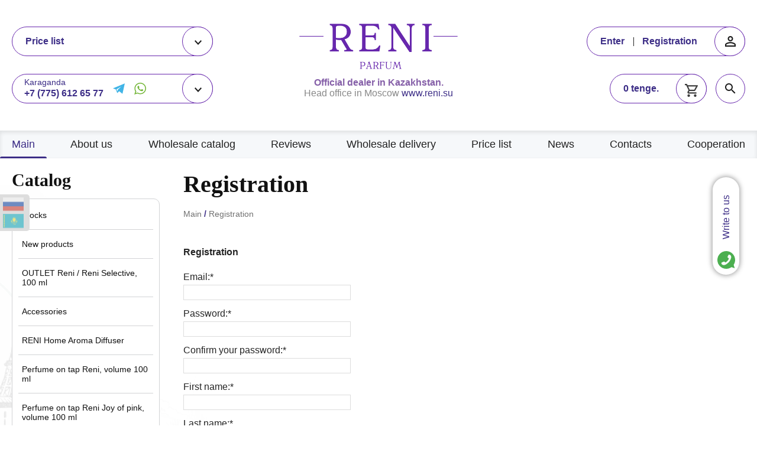

--- FILE ---
content_type: text/html; charset=UTF-8
request_url: https://reni.kz/registration/
body_size: 8713
content:


    <!doctype html>
    <html>
    <head>

<!-- Google Tag Manager -->
<!-- End Google Tag Manager -->


        <meta name="viewport" content="width=device-width, initial-scale=1">
        <meta http-equiv="Content-Type" content="text/html; charset=UTF-8" />
<meta name="robots" content="index, follow" />
<link href="/bitrix/js/main/core/css/core.min.css?17659540782854" type="text/css" rel="stylesheet" />

<script type="text/javascript" data-skip-moving="true">(function(w, d, n) {var cl = "bx-core";var ht = d.documentElement;var htc = ht ? ht.className : undefined;if (htc === undefined || htc.indexOf(cl) !== -1){return;}var ua = n.userAgent;if (/(iPad;)|(iPhone;)/i.test(ua)){cl += " bx-ios";}else if (/Android/i.test(ua)){cl += " bx-android";}cl += (/(ipad|iphone|android|mobile|touch)/i.test(ua) ? " bx-touch" : " bx-no-touch");cl += w.devicePixelRatio && w.devicePixelRatio >= 2? " bx-retina": " bx-no-retina";var ieVersion = -1;if (/AppleWebKit/.test(ua)){cl += " bx-chrome";}else if ((ieVersion = getIeVersion()) > 0){cl += " bx-ie bx-ie" + ieVersion;if (ieVersion > 7 && ieVersion < 10 && !isDoctype()){cl += " bx-quirks";}}else if (/Opera/.test(ua)){cl += " bx-opera";}else if (/Gecko/.test(ua)){cl += " bx-firefox";}if (/Macintosh/i.test(ua)){cl += " bx-mac";}ht.className = htc ? htc + " " + cl : cl;function isDoctype(){if (d.compatMode){return d.compatMode == "CSS1Compat";}return d.documentElement && d.documentElement.clientHeight;}function getIeVersion(){if (/Opera/i.test(ua) || /Webkit/i.test(ua) || /Firefox/i.test(ua) || /Chrome/i.test(ua)){return -1;}var rv = -1;if (!!(w.MSStream) && !(w.ActiveXObject) && ("ActiveXObject" in w)){rv = 11;}else if (!!d.documentMode && d.documentMode >= 10){rv = 10;}else if (!!d.documentMode && d.documentMode >= 9){rv = 9;}else if (d.attachEvent && !/Opera/.test(ua)){rv = 8;}if (rv == -1 || rv == 8){var re;if (n.appName == "Microsoft Internet Explorer"){re = new RegExp("MSIE ([0-9]+[\.0-9]*)");if (re.exec(ua) != null){rv = parseFloat(RegExp.$1);}}else if (n.appName == "Netscape"){rv = 11;re = new RegExp("Trident/.*rv:([0-9]+[\.0-9]*)");if (re.exec(ua) != null){rv = parseFloat(RegExp.$1);}}}return rv;}})(window, document, navigator);</script>


<link href="/bitrix/cache/css/s1/reni/kernel_main/kernel_main_v1.css?176880547615641" type="text/css"  rel="stylesheet" />
<link href="/bitrix/cache/css/s1/reni/page_0e9b0f1a2bcc08b318fdf820da794e2e/page_0e9b0f1a2bcc08b318fdf820da794e2e_v1.css?1768805476943" type="text/css"  rel="stylesheet" />
<link href="/bitrix/cache/css/s1/reni/template_695cd3732d0b18ea3f7d6fa031851118/template_695cd3732d0b18ea3f7d6fa031851118_v1.css?1768803584209003" type="text/css"  data-template-style="true" rel="stylesheet" />







        <title>Регистрация</title>

        <link rel="shortcut icon" href="/local/templates/reni/favicon.ico"/>

        		
        <!-- Meta Pixel Code -->
<noscript><img height="1" width="1" style="display:none"
src="https://www.facebook.com/tr?id=2384586831688371&ev=PageView&noscript=1"
/></noscript>
<!-- End Meta Pixel Code -->
		
    </head>

<body class="internal">

<!-- Google Tag Manager (noscript) -->
<noscript><iframe src="https://www.googletagmanager.com/ns.html?id=GTM-N3QPZ9W"
height="0" width="0" style="display:none;visibility:hidden"></iframe></noscript>
<!-- End Google Tag Manager (noscript) -->


    <header>

        <div class="prices-and-contacts">
            <div class="mobile_menu">
                <span></span>
                <span></span>
                <span></span>
            </div>
            <div class="prices">
                <div id="price-btn">Прайс-лист</div>
<div class="price-list">
				        <div class="price-item" id="bx_3218110189_37643">
            <a class="city"
               href="/upload/iblock/c01/Price_Reni_Ust_Kamenogorsk_19.01.2026.xlsx">Усть-Каменогорск</a>
        </div>

			        <div class="price-item" id="bx_3218110189_35803">
            <a class="city"
               href="/upload/iblock/603/Price_Reni_Astana_19.01.2026.xlsx">Астана</a>
        </div>

			        <div class="price-item" id="bx_3218110189_34854">
            <a class="city"
               href="/upload/iblock/213/Price_Reni_Petropavlovsk_19.01.2026.xlsx">Петропавловск</a>
        </div>

			        <div class="price-item" id="bx_3218110189_34853">
            <a class="city"
               href="/upload/iblock/25b/Price_Reni_Pavlodar_19.01.2026.xlsx">Павлодар</a>
        </div>

			        <div class="price-item" id="bx_3218110189_34852">
            <a class="city"
               href="/upload/iblock/44f/Price_Reni_Karaganda_19.01.2026.xlsx">Караганда</a>
        </div>

	</div>
            </div>
            <div class="contacts">
                <div class="contacts-list-btn">
    <div class="default-city">

		

			 

				                <div class="contacts-item" id="bx_651765591_34859">

                    <div class="city">Караганда </div>

                    <a href="tel:+7 (775) 612 65 77">+7 (775) 612 65 77</a>

					
						                            <a target="_blank" href="https://t.me/ReniParfumKzAktiv"></a>
						
					
						                            <a target="_blank" href="https://wa.me/+77756126577"></a>
						
					                </div>

			
		

			
		

			
		
    </div>
</div>

<div class="contacts-list">
			        <div class="contacts-item" id="bx_651765591_34859">

            <div class="city">Караганда </div>

            <a href="tel:+7 (775) 612 65 77">+7 (775) 612 65 77</a>

			
				                    <a target="_blank" href="https://t.me/ReniParfumKzAktiv"></a>
				
			
				                    <a target="_blank" href="https://wa.me/+77756126577"></a>
				
			        </div>
			        <div class="contacts-item" id="bx_651765591_34861">

            <div class="city">Караганда</div>

            <a href="tel:+7 (776) 612 65 77">+7 (776) 612 65 77</a>

			
				                    <a target="_blank" href="https://t.me/ReniParfumKz"></a>
				
			
				                    <a target="_blank" href="https://wa.me/+77766126577"></a>
				
			        </div>
			        <div class="contacts-item" id="bx_651765591_15130">

            <div class="city">Нур-Султан</div>

            <a href="tel:+ 7 (707) 209 71 77">+ 7 (707) 209 71 77</a>

			
				                    <a target="_blank" href="https://t.me/ReniParfumKzT2"></a>
				
			
				                    <a target="_blank" href="https://wa.me/+77072097177"></a>
				
			        </div>
	</div>            </div>
        </div>
        <div class="logo-and-shop-description">
            <a href="/" class="logo">
                <img width="268" src="/local/templates/reni/images/logo.png" height="77">            </a>
            <div class="shop-description">
                <b><span style="color: #855fa8;">Официальный дилер в Казахстане.</span></b><br>
 Головной офис в Москве <a href="http://www.reni.su" target="_blank">www.reni.su</a>            </div>
        </div>
        <div class="cart-and-account-btn-and-search-btn">

            <div class="cart">
                <div id="bx_basketFKauiI" class="bx-basket bx-opener"><!--'start_frame_cache_bx_basketFKauiI'--><div class="bx-hdr-profile">
	    <div class="bx-basket-block">
		            <a href="/personal/cart/">0 тг.</a>
		    </div>
</div><!--'end_frame_cache_bx_basketFKauiI'--></div>
            </div>

            <div class="user-bar">

                                    <div class="mobile">
                        <a href="/log-in/">Войти</a>
                        <a href="/registration/">Регистрация</a>
                    </div>
                
            </div>

            <div class="search-block">
                <div id="search-btn"></div>
                <div id="search">
                    <form action="/search/index.php">
	        <input type="text" name="q" value="" class="search-input" placeholder="Поиск по сайту"/>
	    <input name="s" type="submit" value="Поиск" class="search-submit"/>
</form>                </div>
            </div>
        </div>
    </header>

    <nav class="navigation">
        
<ul class="nav-link-list">

			<li class="nav-link-item">
            <a class="nav-link current-page" href="/">Главная</a>
        </li>
	
			<li class="nav-link-item">
            <a class="nav-link" href="/about/">О нас</a>
        </li>
	
			<li class="nav-link-item">
            <a class="nav-link" href="/catalog/">Оптовый каталог</a>
        </li>
	
			<li class="nav-link-item">
            <a class="nav-link" href="/reviews/">Отзывы</a>
        </li>
	
			<li class="nav-link-item">
            <a class="nav-link" href="/delivery/">Оптовая доставка</a>
        </li>
	
			<li class="nav-link-item">
            <a class="nav-link" href="/price/">Прайс-лист</a>
        </li>
	
			<li class="nav-link-item">
            <a class="nav-link" href="/news/">Новости</a>
        </li>
	
			<li class="nav-link-item">
            <a class="nav-link" href="/contacts/">Контакты</a>
        </li>
	
			<li class="nav-link-item">
            <a class="nav-link" href="/cooperation/">Сотрудничество</a>
        </li>
	

</ul>
        <div class="close_nav_btn">Закрыть x</div>
    </nav>
    <div class="overlay_nav"></div>


    <!-- Internal page -->

    
<div class="internal-page-content ">

            <div class="mobile_btns">
            <div class="mobile_btn_menu">Каталог</div>
                    </div>
    
        <div class="sidebar">
    <div class="close_sidebar">x</div>

    
    
        

	
        <div class="sidebar-name">Каталог</div>

	
<div class="scrollwrp">

    <ul class="left-menu">

					            <li><a href="/catalog/list.php?SECTION_ID=385">Акции</a></li>
		
					            <li><a href="/catalog/list.php?SECTION_ID=386">Новинки</a></li>
		
					            <li><a href="/catalog/list.php?SECTION_ID=395">OUTLET Reni/Reni Selective, 100 мл</a></li>
		
					            <li><a href="/catalog/list.php?SECTION_ID=247">Аксессуары</a></li>
		
					            <li><a href="/catalog/list.php?SECTION_ID=357">Аромадиффузор RENI Home</a></li>
		
					            <li><a href="/catalog/list.php?SECTION_ID=248">Духи на разлив  Reni, объем 100 мл</a></li>
		
					            <li><a href="/catalog/list.php?SECTION_ID=396">Духи на разлив Reni Joy of pink, объем 100 мл</a></li>
		
					            <li><a href="/catalog/list.php?SECTION_ID=249">Духи на разлив Reni Selective, объем 100 мл</a></li>
		
					            <li><a href="/catalog/list.php?SECTION_ID=251">Парфюмерное масло на разлив Reni, объем 50 мл</a></li>
		
					            <li><a href="/catalog/list.php?SECTION_ID=250">Парфюмерные флаконы</a></li>
		
					            <li><a href="/catalog/list.php?SECTION_ID=246">Упаковка</a></li>
		
					            <li><a href="/catalog/list.php?SECTION_ID=411">Феромоны</a></li>
		
		
    </ul>

</div>

    
        </div>
    <div class="overlay_side"></div>

    <div class="main-content">

    <h1>Регистрация</h1>

    <div class="breadcrumb" itemprop="http://schema.org/breadcrumb" itemscope itemtype="http://schema.org/BreadcrumbList">
			<div class="breadcrumb-item" id="bx_breadcrumb_0" itemprop="itemListElement" itemscope itemtype="http://schema.org/ListItem">
				
				<a href="/" title="Главная" itemprop="item">
					<span itemprop="name">Главная</span>
				</a>
				<meta itemprop="position" content="1" />
			</div>
			<div class="breadcrumb-item">
				<span class="separator">/</span>
				<span>Регистрация</span>
			</div><div style="clear:both"></div></div>
    
<div class="bx-auth-reg">



<form method="post" action="/registration/" name="regform" enctype="multipart/form-data">

<table>
	<thead>
		<tr>
			<td colspan="2"><b>Регистрация</b></td>
		</tr>
	</thead>
	<tbody>
			<tr>
			<td>Логин (мин. 3 символа):<span class="starrequired">*</span></td>
			<td>            <input size="30" type="text" name="REGISTER[LOGIN]" value="" />

            
        </td>
		</tr>
				<tr>
			<td>Email:<span class="starrequired">*</span></td>
			<td>            <input size="30" type="text" name="REGISTER[EMAIL]" value="" />

            
        </td>
		</tr>
				<tr>
			<td>Пароль:<span class="starrequired">*</span></td>
			<td><input size="30" type="password" name="REGISTER[PASSWORD]" value="" autocomplete="off" class="bx-auth-input" />
</td>
		</tr>
				<tr>
			<td>Подтверждение пароля:<span class="starrequired">*</span></td>
			<td><input size="30" type="password" name="REGISTER[CONFIRM_PASSWORD]" value="" autocomplete="off" /></td>
		</tr>
				<tr>
			<td>Имя:<span class="starrequired">*</span></td>
			<td>            <input size="30" type="text" name="REGISTER[NAME]" value="" />

            
        </td>
		</tr>
				<tr>
			<td>Фамилия:<span class="starrequired">*</span></td>
			<td>            <input size="30" type="text" name="REGISTER[LAST_NAME]" value="" />

            
        </td>
		</tr>
				<tr>
			<td>Мобильный:<span class="starrequired">*</span></td>
			<td>            <input size="30" type="text" name="REGISTER[PERSONAL_MOBILE]" value="" />

            
        </td>
		</tr>
				<tr>
			<td>Город:<span class="starrequired">*</span></td>
			<td>            <input size="30" type="text" name="REGISTER[PERSONAL_CITY]" value="" />

            
        </td>
		</tr>
	<!--	<tr><td colspan="2">--><!--</td></tr>-->
		<tr><td class="dop">Нажимая кнопку «Зарегистрироваться» Вы даете добровольное согласие на обработку своих персональных данных. Под персональными данными понимается любая информация, относящаяся к Вам, как к зарегистрированному пользователю:</td><td>
			
<span class='field-wrap fields boolean'>
	<span class='field-item fields boolean'>
					<input
				class="fields boolean"
				type="hidden"
				value="0"
				name="UF_AGREE"
			>
			<label>
				<input
					type="checkbox"
					value="1"
					name="UF_AGREE"
									>
				Согласен(а)			</label>
				</span>
</span></td></tr>
			<tr>
			<td colspan="2"><b>Защита от автоматической регистрации</b></td>
		</tr>
		<tr>
			<td></td>
			<td>
				<input type="hidden" name="captcha_sid" value="0e7cabcd63d48f80087ffbea6a2a1002" />
				<img src="/bitrix/tools/captcha.php?captcha_sid=0e7cabcd63d48f80087ffbea6a2a1002" width="180" height="40" alt="CAPTCHA" />
			</td>
		</tr>
		<tr>
			<td>Введите слово на картинке:<span class="starrequired">*</span></td>
			<td><input type="text" name="captcha_word" maxlength="50" value="" autocomplete="off" /></td>
		</tr>
		</tbody>
	<tfoot>
		<tr>
			<td></td>
			<td><input type="submit" name="register_submit_button" value="Регистрация" /></td>
		</tr>
	</tfoot>
</table>
</form>

<p>Пароль должен быть не менее 6 символов длиной.</p>


<p><span class="starrequired">*</span>Поля, обязательные для заполнения.</p>

</div></div>
</div>
<footer>
    <div class="top-footer">
        <div class="dsad">
            <div class="contacts">
                <div class="contacts-list-btn">
    <div class="default-city">

		

			 

				                <div class="contacts-item" id="bx_1373509569_34859">

                    <div class="city">Караганда </div>

                    <a href="tel:+7 (775) 612 65 77">+7 (775) 612 65 77</a>

					
						                            <a target="_blank" href="https://t.me/ReniParfumKzAktiv"></a>
						
					
						                            <a target="_blank" href="https://wa.me/+77756126577"></a>
						
					                </div>

			
		

			
		

			
		
    </div>
</div>

<div class="contacts-list">
			        <div class="contacts-item" id="bx_1373509569_34859">

            <div class="city">Караганда </div>

            <a href="tel:+7 (775) 612 65 77">+7 (775) 612 65 77</a>

			
				                    <a target="_blank" href="https://t.me/ReniParfumKzAktiv"></a>
				
			
				                    <a target="_blank" href="https://wa.me/+77756126577"></a>
				
			        </div>
			        <div class="contacts-item" id="bx_1373509569_34861">

            <div class="city">Караганда</div>

            <a href="tel:+7 (776) 612 65 77">+7 (776) 612 65 77</a>

			
				                    <a target="_blank" href="https://t.me/ReniParfumKz"></a>
				
			
				                    <a target="_blank" href="https://wa.me/+77766126577"></a>
				
			        </div>
			        <div class="contacts-item" id="bx_1373509569_15130">

            <div class="city">Нур-Султан</div>

            <a href="tel:+ 7 (707) 209 71 77">+ 7 (707) 209 71 77</a>

			
				                    <a target="_blank" href="https://t.me/ReniParfumKzT2"></a>
				
			
				                    <a target="_blank" href="https://wa.me/+77072097177"></a>
				
			        </div>
	</div>            </div>
        </div>
        <div class="email">
            <a href="mailto:reni.kz@mail.ru">reni.kz@mail.ru</a><br>
<br>        </div>
        <div class="social_networks">
	        <a href="https://wa.me/77756126577" target="_blank">
            <span style="background-image: url(/upload/iblock/a17/a17a2641cb0dd7a1ed81073887ef6cc5.svg)"></span>
        </a>
	        <a href="https://www.instagram.com/reni.kz/" target="_blank">
            <span style="background-image: url(/upload/iblock/087/08729ed49684f9ae6414d9a3c2b92c6c.png)"></span>
        </a>
	</div>
        <a class="developer" href="https://web-master.kz/" target="_blank"></a>
    </div>
    <div class="copyright">
        © 2020 RENI <a href="http://www.reni.kz">www.reni.kz</a>    </div>
</footer>

<div class="whatsapp">
    <div class="region region-whatsapp">
        <div id="block-block-10" class="block block-block">
            <div class="content">
                <p>
                    <a href="https://wa.me/77756126577" target="_blank">Напишите нам</a>
<a href="#" id="scrollup">Вверх</a>                </p>
            </div>
        </div>
    </div>
</div>

<div class="form contact-us">
    <div id="comp_4d725119ae612328dd5cf6ca85febe76">


<form name="SIMPLE_FORM_1" action="/registration/" method="POST" enctype="multipart/form-data"><input type="hidden" name="bxajaxid" id="bxajaxid_4d725119ae612328dd5cf6ca85febe76_8BACKi" value="4d725119ae612328dd5cf6ca85febe76" /><input type="hidden" name="AJAX_CALL" value="Y" /><input type="hidden" name="sessid" id="sessid" value="025a4a435e11010c1c35de58f4496c76" /><input type="hidden" name="WEB_FORM_ID" value="1" />    <span class="closse"> X</span>
<table>
	<tr>
		<td>	<h3>Написать нам</h3>

			<p></p>
		</td>
	</tr>
	</table>
<br />
<table class="form-table data-table">
	<thead>
		<tr>
			<th colspan="2">&nbsp;</th>
		</tr>
	</thead>
	<tbody>
			<tr>
			<td>
								Ваше Имя<font color='red'><span class='form-required starrequired'>*</span></font>							</td>
			<td><input type="text"  class="inputtext"  name="form_text_1" value=""></td>
		</tr>
			<tr>
			<td>
								E-mail<font color='red'><span class='form-required starrequired'>*</span></font>							</td>
			<td><input type="text"  class="inputtext"  name="form_text_2" value=""></td>
		</tr>
			<tr>
			<td>
								Ваш номер телефона <font color='red'><span class='form-required starrequired'>*</span></font>							</td>
			<td><input type="text"  class="inputtext"  name="form_text_3" value=""></td>
		</tr>
			<tr>
			<td>
								Текст сообщения<font color='red'><span class='form-required starrequired'>*</span></font>							</td>
			<td><textarea name="form_textarea_4" cols="40" rows="5" class="inputtextarea" ></textarea></td>
		</tr>
	
<div class="visual-hide" style="display:none !important;">
    <label>Фамилия</label>
    <input type="text" name="USER_LAST_NAME" value="">
</div>


		<tr>
			<th colspan="2"><b>Защита от автоматического заполнения</b></th>
		</tr>
		<tr>
			<td>&nbsp;</td>
			<td><input type="hidden" name="captcha_sid" value="05162e2d66e46c74b890da209074a7e4" /><img src="/bitrix/tools/captcha.php?captcha_sid=05162e2d66e46c74b890da209074a7e4" width="180" height="40" /></td>
		</tr>
		<tr>
			<td>Введите символы с картинки<font color='red'><span class='form-required starrequired'>*</span></font></td>
			<td><input type="text" name="captcha_word" size="30" maxlength="50" value="" class="inputtext" /></td>
		</tr>
	</tbody>
	<tfoot>
		<tr>
			<th colspan="2">
				<input  type="submit" name="web_form_submit" value="Отправить" />
				                <input type="reset" value="Сбросить" />
			</th>
		</tr>
	</tfoot>
</table>
<p>
<font color='red'><span class='form-required starrequired'>*</span></font> - обязательные поля</p>
</form></div></div>
<div class="form feedback">
    <div id="comp_bfb0052a45187bcc0e90092fe9d96beb">


<form name="SIMPLE_FORM_2" action="/registration/" method="POST" enctype="multipart/form-data"><input type="hidden" name="bxajaxid" id="bxajaxid_bfb0052a45187bcc0e90092fe9d96beb_Ar8Szp" value="bfb0052a45187bcc0e90092fe9d96beb" /><input type="hidden" name="AJAX_CALL" value="Y" /><input type="hidden" name="sessid" id="sessid_1" value="025a4a435e11010c1c35de58f4496c76" /><input type="hidden" name="WEB_FORM_ID" value="2" />    <span class="closse"> X</span>
<table>
	<tr>
		<td>	<h3>Оставить отзыв</h3>

			<p></p>
		</td>
	</tr>
	</table>
<br />
<table class="form-table data-table">
	<thead>
		<tr>
			<th colspan="2">&nbsp;</th>
		</tr>
	</thead>
	<tbody>
			<tr>
			<td>
								Имя<font color='red'><span class='form-required starrequired'>*</span></font>							</td>
			<td><input type="text"  class="inputtext"  name="form_text_5" value=""></td>
		</tr>
			<tr>
			<td>
								E-mail							</td>
			<td><input type="text"  class="inputtext"  name="form_email_6" value="" size="0" /></td>
		</tr>
			<tr>
			<td>
								Текст отзыва							</td>
			<td><textarea name="form_textarea_7" cols="40" rows="5" class="inputtextarea" ></textarea></td>
		</tr>
	
<div class="visual-hide" style="display:none !important;">
    <label>Фамилия</label>
    <input type="text" name="USER_LAST_NAME" value="">
</div>


	</tbody>
	<tfoot>
		<tr>
			<th colspan="2">
				<input  type="submit" name="web_form_submit" value="Отправить" />
				                <input type="reset" value="Сбросить" />
			</th>
		</tr>
	</tfoot>
</table>
<p>
<font color='red'><span class='form-required starrequired'>*</span></font> - обязательные поля</p>
</form></div></div>
<div class="overlay"></div>
		<style>
	#reviews-swiper-container1 .swiper-wrapper {
justify-content: initial !important;	
}
</style>
<!-- Yandex.Metrika counter -->
<noscript>
    <div><img src="https://mc.yandex.ru/watch/72827641" style="position:absolute; left:-9999px;" alt=""/></div>
</noscript>
<!-- /Yandex.Metrika counter -->

<div class="translatorjs_langs"><img src="/local/modules/redslash.translatorjs/assets/img/flags/ru.svg" data-translatorjs-lang="ru" class="translatorjs_lang_item"><img src="/local/modules/redslash.translatorjs/assets/img/flags/kk.svg" data-translatorjs-lang="kk" class="translatorjs_lang_item"></div><script>(function(w,d,s,l,i){w[l]=w[l]||[];w[l].push({'gtm.start':
new Date().getTime(),event:'gtm.js'});var f=d.getElementsByTagName(s)[0],
j=d.createElement(s),dl=l!='dataLayer'?'&l='+l:'';j.async=true;j.src=
'https://www.googletagmanager.com/gtm.js?id='+i+dl;f.parentNode.insertBefore(j,f);
})(window,document,'script','dataLayer','GTM-N3QPZ9W');</script>
<script type="text/javascript">if(!window.BX)window.BX={};if(!window.BX.message)window.BX.message=function(mess){if(typeof mess==='object'){for(let i in mess) {BX.message[i]=mess[i];} return true;}};</script>
<script type="text/javascript">(window.BX||top.BX).message({'JS_CORE_LOADING':'Загрузка...','JS_CORE_NO_DATA':'- Нет данных -','JS_CORE_WINDOW_CLOSE':'Закрыть','JS_CORE_WINDOW_EXPAND':'Развернуть','JS_CORE_WINDOW_NARROW':'Свернуть в окно','JS_CORE_WINDOW_SAVE':'Сохранить','JS_CORE_WINDOW_CANCEL':'Отменить','JS_CORE_WINDOW_CONTINUE':'Продолжить','JS_CORE_H':'ч','JS_CORE_M':'м','JS_CORE_S':'с','JSADM_AI_HIDE_EXTRA':'Скрыть лишние','JSADM_AI_ALL_NOTIF':'Показать все','JSADM_AUTH_REQ':'Требуется авторизация!','JS_CORE_WINDOW_AUTH':'Войти','JS_CORE_IMAGE_FULL':'Полный размер'});</script><script type="text/javascript" src="/bitrix/js/main/core/core.min.js?1765954079252123"></script><script>BX.setJSList(['/bitrix/js/main/core/core_ajax.js','/bitrix/js/main/core/core_promise.js','/bitrix/js/main/polyfill/promise/js/promise.js','/bitrix/js/main/loadext/loadext.js','/bitrix/js/main/loadext/extension.js','/bitrix/js/main/polyfill/promise/js/promise.js','/bitrix/js/main/polyfill/find/js/find.js','/bitrix/js/main/polyfill/includes/js/includes.js','/bitrix/js/main/polyfill/matches/js/matches.js','/bitrix/js/ui/polyfill/closest/js/closest.js','/bitrix/js/main/polyfill/fill/main.polyfill.fill.js','/bitrix/js/main/polyfill/find/js/find.js','/bitrix/js/main/polyfill/matches/js/matches.js','/bitrix/js/main/polyfill/core/dist/polyfill.bundle.js','/bitrix/js/main/core/core.js','/bitrix/js/main/polyfill/intersectionobserver/js/intersectionobserver.js','/bitrix/js/main/lazyload/dist/lazyload.bundle.js','/bitrix/js/main/polyfill/core/dist/polyfill.bundle.js','/bitrix/js/main/parambag/dist/parambag.bundle.js']);
BX.setCSSList(['/bitrix/js/main/core/css/core.css','/bitrix/js/main/lazyload/dist/lazyload.bundle.css','/bitrix/js/main/parambag/dist/parambag.bundle.css']);</script>
<script type="text/javascript">(window.BX||top.BX).message({'UF_SITE_TPL':'reni','UF_SITE_TPL_SIGN':'2331ca142eae1dc944ff65fb02d665433811011b474cf337803e0854fcf4a2b8'});</script>
<script type="text/javascript">(window.BX||top.BX).message({'LANGUAGE_ID':'ru','FORMAT_DATE':'DD.MM.YYYY','FORMAT_DATETIME':'DD.MM.YYYY HH:MI:SS','COOKIE_PREFIX':'BITRIX_SM','SERVER_TZ_OFFSET':'10800','SITE_ID':'s1','SITE_DIR':'/','USER_ID':'','SERVER_TIME':'1769102634','USER_TZ_OFFSET':'7200','USER_TZ_AUTO':'Y','bitrix_sessid':'025a4a435e11010c1c35de58f4496c76'});</script><script type="text/javascript"  src="/bitrix/cache/js/s1/reni/kernel_main/kernel_main_v1.js?1768809420172351"></script>
<script type="text/javascript">BX.setJSList(['/bitrix/js/main/session.js','/bitrix/js/main/core/core_fx.js','/bitrix/js/main/pageobject/pageobject.js','/bitrix/js/main/core/core_window.js','/bitrix/js/main/date/main.date.js','/bitrix/js/main/core/core_date.js','/bitrix/js/main/core/core_uf.js','/bitrix/js/main/utils.js','/local/templates/reni/dist/js/bundle.js','/local/templates/reni/script.js','/local/templates/reni/custom.js','/local/templates/reni/components/bitrix/sale.basket.basket.line/cart/script.js','/local/modules/redslash.translatorjs/assets/js/js.cookie.min.js','/local/modules/redslash.translatorjs/assets/js/script.min.js']);</script>
<script type="text/javascript">BX.setCSSList(['/bitrix/js/main/core/css/core_date.css','/bitrix/js/main/core/css/core_uf.css','/local/templates/reni/components/bitrix/main.register/reg/style.css','/local/templates/reni/libraries/swiper/swiper.min.css','/local/templates/reni/dist/css/style.css','/local/templates/reni/custom.css','/local/templates/reni/components/bitrix/menu/sidebar/style.css','/local/templates/reni/components/bitrix/breadcrumb/breadcrumbs/style.css','/local/templates/reni/styles.css','/local/templates/reni/template_styles.css','/local/modules/redslash.translatorjs/assets/css/styles.min.css']);</script>
<script id="translatorjs-params" data-params='{"widget":"yt","langDefault":"ru","langsRtl":"ar,fa,he,iw,sd,ur"}'></script>
<script type="text/javascript">
					(function () {
						"use strict";

						var counter = function ()
						{
							var cookie = (function (name) {
								var parts = ("; " + document.cookie).split("; " + name + "=");
								if (parts.length == 2) {
									try {return JSON.parse(decodeURIComponent(parts.pop().split(";").shift()));}
									catch (e) {}
								}
							})("BITRIX_CONVERSION_CONTEXT_s1");

							if (cookie && cookie.EXPIRE >= BX.message("SERVER_TIME"))
								return;

							var request = new XMLHttpRequest();
							request.open("POST", "/bitrix/tools/conversion/ajax_counter.php", true);
							request.setRequestHeader("Content-type", "application/x-www-form-urlencoded");
							request.send(
								"SITE_ID="+encodeURIComponent("s1")+
								"&sessid="+encodeURIComponent(BX.bitrix_sessid())+
								"&HTTP_REFERER="+encodeURIComponent(document.referrer)
							);
						};

						if (window.frameRequestStart === true)
							BX.addCustomEvent("onFrameDataReceived", counter);
						else
							BX.ready(counter);
					})();
				</script>



<script type="text/javascript"  src="/bitrix/cache/js/s1/reni/template_c14c7a3b046a7fc38dbf7ab301723df4/template_c14c7a3b046a7fc38dbf7ab301723df4_v1.js?1768803584675478"></script>
<script type="text/javascript">var _ba = _ba || []; _ba.push(["aid", "c524fcdebb9e8e520687238f79067018"]); _ba.push(["host", "reni.kz"]); (function() {var ba = document.createElement("script"); ba.type = "text/javascript"; ba.async = true;ba.src = (document.location.protocol == "https:" ? "https://" : "http://") + "bitrix.info/ba.js";var s = document.getElementsByTagName("script")[0];s.parentNode.insertBefore(ba, s);})();</script>


<script>
!function(f,b,e,v,n,t,s)
{if(f.fbq)return;n=f.fbq=function(){n.callMethod?
n.callMethod.apply(n,arguments):n.queue.push(arguments)};
if(!f._fbq)f._fbq=n;n.push=n;n.loaded=!0;n.version='2.0';
n.queue=[];t=b.createElement(e);t.async=!0;
t.src=v;s=b.getElementsByTagName(e)[0];
s.parentNode.insertBefore(t,s)}(window, document,'script',
'https://connect.facebook.net/en_US/fbevents.js');
fbq('init', '2384586831688371');
fbq('track', 'PageView');
</script>
<script>
var bx_basketFKauiI = new BitrixSmallCart;
</script>
<script type="text/javascript">
	bx_basketFKauiI.siteId       = 's1';
	bx_basketFKauiI.cartId       = 'bx_basketFKauiI';
	bx_basketFKauiI.ajaxPath     = '/bitrix/components/bitrix/sale.basket.basket.line/ajax.php';
	bx_basketFKauiI.templateName = 'cart';
	bx_basketFKauiI.arParams     =  {'HIDE_ON_BASKET_PAGES':'N','PATH_TO_AUTHORIZE':'/login/','PATH_TO_BASKET':'/personal/cart/','PATH_TO_ORDER':'/personal/order/make/','PATH_TO_PERSONAL':'/personal/','PATH_TO_PROFILE':'/personal/','PATH_TO_REGISTER':'/login/','POSITION_FIXED':'N','SHOW_AUTHOR':'N','SHOW_EMPTY_VALUES':'Y','SHOW_NUM_PRODUCTS':'Y','SHOW_PERSONAL_LINK':'N','SHOW_PRODUCTS':'N','SHOW_REGISTRATION':'N','SHOW_TOTAL_PRICE':'Y','CACHE_TYPE':'A','SHOW_DELAY':'Y','SHOW_NOTAVAIL':'Y','SHOW_IMAGE':'Y','SHOW_PRICE':'Y','SHOW_SUMMARY':'Y','POSITION_VERTICAL':'top','POSITION_HORIZONTAL':'right','MAX_IMAGE_SIZE':'70','AJAX':'N','~HIDE_ON_BASKET_PAGES':'N','~PATH_TO_AUTHORIZE':'/login/','~PATH_TO_BASKET':'/personal/cart/','~PATH_TO_ORDER':'/personal/order/make/','~PATH_TO_PERSONAL':'/personal/','~PATH_TO_PROFILE':'/personal/','~PATH_TO_REGISTER':'/login/','~POSITION_FIXED':'N','~SHOW_AUTHOR':'N','~SHOW_EMPTY_VALUES':'Y','~SHOW_NUM_PRODUCTS':'Y','~SHOW_PERSONAL_LINK':'N','~SHOW_PRODUCTS':'N','~SHOW_REGISTRATION':'N','~SHOW_TOTAL_PRICE':'Y','~CACHE_TYPE':'A','~SHOW_DELAY':'Y','~SHOW_NOTAVAIL':'Y','~SHOW_IMAGE':'Y','~SHOW_PRICE':'Y','~SHOW_SUMMARY':'Y','~POSITION_VERTICAL':'top','~POSITION_HORIZONTAL':'right','~MAX_IMAGE_SIZE':'70','~AJAX':'N','cartId':'bx_basketFKauiI'}; // TODO \Bitrix\Main\Web\Json::encode
	bx_basketFKauiI.closeMessage = 'Скрыть';
	bx_basketFKauiI.openMessage  = 'Раскрыть';
	bx_basketFKauiI.activate();
</script><script type="text/javascript">if (window.location.hash != '' && window.location.hash != '#') top.BX.ajax.history.checkRedirectStart('bxajaxid', '4d725119ae612328dd5cf6ca85febe76')</script><script type="text/javascript">
function _processform_8BACKi(){
	if (BX('bxajaxid_4d725119ae612328dd5cf6ca85febe76_8BACKi'))
	{
		var obForm = BX('bxajaxid_4d725119ae612328dd5cf6ca85febe76_8BACKi').form;
		BX.bind(obForm, 'submit', function() {BX.ajax.submitComponentForm(this, 'comp_4d725119ae612328dd5cf6ca85febe76', true)});
	}
	BX.removeCustomEvent('onAjaxSuccess', _processform_8BACKi);
}
if (BX('bxajaxid_4d725119ae612328dd5cf6ca85febe76_8BACKi'))
	_processform_8BACKi();
else
	BX.addCustomEvent('onAjaxSuccess', _processform_8BACKi);
</script><script type="text/javascript">if (top.BX.ajax.history.bHashCollision) top.BX.ajax.history.checkRedirectFinish('bxajaxid', '4d725119ae612328dd5cf6ca85febe76');</script><script type="text/javascript">top.BX.ready(BX.defer(function() {window.AJAX_PAGE_STATE = new top.BX.ajax.component('comp_4d725119ae612328dd5cf6ca85febe76'); top.BX.ajax.history.init(window.AJAX_PAGE_STATE);}))</script><script type="text/javascript">if (window.location.hash != '' && window.location.hash != '#') top.BX.ajax.history.checkRedirectStart('bxajaxid', 'bfb0052a45187bcc0e90092fe9d96beb')</script><script type="text/javascript">
function _processform_Ar8Szp(){
	if (BX('bxajaxid_bfb0052a45187bcc0e90092fe9d96beb_Ar8Szp'))
	{
		var obForm = BX('bxajaxid_bfb0052a45187bcc0e90092fe9d96beb_Ar8Szp').form;
		BX.bind(obForm, 'submit', function() {BX.ajax.submitComponentForm(this, 'comp_bfb0052a45187bcc0e90092fe9d96beb', true)});
	}
	BX.removeCustomEvent('onAjaxSuccess', _processform_Ar8Szp);
}
if (BX('bxajaxid_bfb0052a45187bcc0e90092fe9d96beb_Ar8Szp'))
	_processform_Ar8Szp();
else
	BX.addCustomEvent('onAjaxSuccess', _processform_Ar8Szp);
</script><script type="text/javascript">if (top.BX.ajax.history.bHashCollision) top.BX.ajax.history.checkRedirectFinish('bxajaxid', 'bfb0052a45187bcc0e90092fe9d96beb');</script><script type="text/javascript">top.BX.ready(BX.defer(function() {window.AJAX_PAGE_STATE = new top.BX.ajax.component('comp_bfb0052a45187bcc0e90092fe9d96beb'); top.BX.ajax.history.init(window.AJAX_PAGE_STATE);}))</script><script type="text/javascript">
    (function (m, e, t, r, i, k, a) {
        m[i] = m[i] || function () {
            (m[i].a = m[i].a || []).push(arguments)
        };
        m[i].l = 1 * new Date();
        k = e.createElement(t), a = e.getElementsByTagName(t)[0], k.async = 1, k.src = r, a.parentNode.insertBefore(k, a)
    })
    (window, document, "script", "https://mc.yandex.ru/metrika/tag.js", "ym");

    ym(72827641, "init", {
        clickmap: true,
        trackLinks: true,
        accurateTrackBounce: true
    });
</script>
</body>
</html>

--- FILE ---
content_type: text/css
request_url: https://reni.kz/bitrix/cache/css/s1/reni/page_0e9b0f1a2bcc08b318fdf820da794e2e/page_0e9b0f1a2bcc08b318fdf820da794e2e_v1.css?1768805476943
body_size: 318
content:


/* Start:/local/templates/reni/components/bitrix/main.register/reg/style.min.css?1765954282625*/
div.bx-auth-reg input.bx-auth-input{vertical-align:middle}div.bx-auth-reg span.bx-auth-secure{background-color:#fffae3;border:1px solid #dedbc8;padding:2px;display:inline-block;vertical-align:middle}div.bx-auth-reg div.bx-auth-secure-icon{background-image:url(/local/templates/reni/components/bitrix/main.register/reg/images/sec.png);background-repeat:no-repeat;background-position:center;width:19px;height:18px}div.bx-auth-reg div.bx-auth-secure-unlock{background-image:url(/local/templates/reni/components/bitrix/main.register/reg/images/sec-unlocked.png)}
td.dop + td >span.field-wrap span.field-item label {
    display: flex;
    align-items: center;
}
td.dop + td >span.field-wrap span.field-item label input {
    margin-right: 5px;
}
/* End */
/* /local/templates/reni/components/bitrix/main.register/reg/style.min.css?1765954282625 */


--- FILE ---
content_type: text/css
request_url: https://reni.kz/bitrix/cache/css/s1/reni/template_695cd3732d0b18ea3f7d6fa031851118/template_695cd3732d0b18ea3f7d6fa031851118_v1.css?1768803584209003
body_size: 24895
content:


/* Start:/local/templates/reni/libraries/swiper/swiper.min.css?176595428313667*/
/**
 * Swiper 5.2.1
 * Most modern mobile touch slider and framework with hardware accelerated transitions
 * http://swiperjs.com
 *
 * Copyright 2014-2019 Vladimir Kharlampidi
 *
 * Released under the MIT License
 *
 * Released on: November 16, 2019
 */

@font-face{font-family:swiper-icons;src:url("data:application/font-woff;charset=utf-8;base64, [base64]//wADZ2x5ZgAAAywAAADMAAAD2MHtryVoZWFkAAABbAAAADAAAAA2E2+eoWhoZWEAAAGcAAAAHwAAACQC9gDzaG10eAAAAigAAAAZAAAArgJkABFsb2NhAAAC0AAAAFoAAABaFQAUGG1heHAAAAG8AAAAHwAAACAAcABAbmFtZQAAA/gAAAE5AAACXvFdBwlwb3N0AAAFNAAAAGIAAACE5s74hXjaY2BkYGAAYpf5Hu/j+W2+MnAzMYDAzaX6QjD6/4//Bxj5GA8AuRwMYGkAPywL13jaY2BkYGA88P8Agx4j+/8fQDYfA1AEBWgDAIB2BOoAeNpjYGRgYNBh4GdgYgABEMnIABJzYNADCQAACWgAsQB42mNgYfzCOIGBlYGB0YcxjYGBwR1Kf2WQZGhhYGBiYGVmgAFGBiQQkOaawtDAoMBQxXjg/wEGPcYDDA4wNUA2CCgwsAAAO4EL6gAAeNpj2M0gyAACqxgGNWBkZ2D4/wMA+xkDdgAAAHjaY2BgYGaAYBkGRgYQiAHyGMF8FgYHIM3DwMHABGQrMOgyWDLEM1T9/w8UBfEMgLzE////P/5//f/V/xv+r4eaAAeMbAxwIUYmIMHEgKYAYjUcsDAwsLKxc3BycfPw8jEQA/[base64]/uznmfPFBNODM2K7MTQ45YEAZqGP81AmGGcF3iPqOop0r1SPTaTbVkfUe4HXj97wYE+yNwWYxwWu4v1ugWHgo3S1XdZEVqWM7ET0cfnLGxWfkgR42o2PvWrDMBSFj/IHLaF0zKjRgdiVMwScNRAoWUoH78Y2icB/yIY09An6AH2Bdu/UB+yxopYshQiEvnvu0dURgDt8QeC8PDw7Fpji3fEA4z/PEJ6YOB5hKh4dj3EvXhxPqH/SKUY3rJ7srZ4FZnh1PMAtPhwP6fl2PMJMPDgeQ4rY8YT6Gzao0eAEA409DuggmTnFnOcSCiEiLMgxCiTI6Cq5DZUd3Qmp10vO0LaLTd2cjN4fOumlc7lUYbSQcZFkutRG7g6JKZKy0RmdLY680CDnEJ+UMkpFFe1RN7nxdVpXrC4aTtnaurOnYercZg2YVmLN/d/gczfEimrE/fs/bOuq29Zmn8tloORaXgZgGa78yO9/cnXm2BpaGvq25Dv9S4E9+5SIc9PqupJKhYFSSl47+Qcr1mYNAAAAeNptw0cKwkAAAMDZJA8Q7OUJvkLsPfZ6zFVERPy8qHh2YER+3i/BP83vIBLLySsoKimrqKqpa2hp6+jq6RsYGhmbmJqZSy0sraxtbO3sHRydnEMU4uR6yx7JJXveP7WrDycAAAAAAAH//wACeNpjYGRgYOABYhkgZgJCZgZNBkYGLQZtIJsFLMYAAAw3ALgAeNolizEKgDAQBCchRbC2sFER0YD6qVQiBCv/H9ezGI6Z5XBAw8CBK/m5iQQVauVbXLnOrMZv2oLdKFa8Pjuru2hJzGabmOSLzNMzvutpB3N42mNgZGBg4GKQYzBhYMxJLMlj4GBgAYow/P/PAJJhLM6sSoWKfWCAAwDAjgbRAAB42mNgYGBkAIIbCZo5IPrmUn0hGA0AO8EFTQAA") format("woff");font-weight:400;font-style:normal}:root{--swiper-theme-color:#007aff}.swiper-container{margin-left:auto;margin-right:auto;position:relative;overflow:hidden;list-style:none;padding:0;z-index:1}.swiper-container-vertical>.swiper-wrapper{flex-direction:column}.swiper-wrapper{position:relative;width:100%;height:100%;z-index:1;display:flex;transition-property:transform;box-sizing:content-box}.swiper-container-android .swiper-slide,.swiper-wrapper{transform:translate3d(0px,0,0)}.swiper-container-multirow>.swiper-wrapper{flex-wrap:wrap}.swiper-container-multirow-column>.swiper-wrapper{flex-wrap:wrap;flex-direction:column}.swiper-container-free-mode>.swiper-wrapper{transition-timing-function:ease-out;margin:0 auto}.swiper-slide{flex-shrink:0;width:100%;height:100%;position:relative;transition-property:transform}.swiper-slide-invisible-blank{visibility:hidden}.swiper-container-autoheight,.swiper-container-autoheight .swiper-slide{height:auto}.swiper-container-autoheight .swiper-wrapper{align-items:flex-start;transition-property:transform,height}.swiper-container-3d{perspective:1200px}.swiper-container-3d .swiper-cube-shadow,.swiper-container-3d .swiper-slide,.swiper-container-3d .swiper-slide-shadow-bottom,.swiper-container-3d .swiper-slide-shadow-left,.swiper-container-3d .swiper-slide-shadow-right,.swiper-container-3d .swiper-slide-shadow-top,.swiper-container-3d .swiper-wrapper{transform-style:preserve-3d}.swiper-container-3d .swiper-slide-shadow-bottom,.swiper-container-3d .swiper-slide-shadow-left,.swiper-container-3d .swiper-slide-shadow-right,.swiper-container-3d .swiper-slide-shadow-top{position:absolute;left:0;top:0;width:100%;height:100%;pointer-events:none;z-index:10}.swiper-container-3d .swiper-slide-shadow-left{background-image:linear-gradient(to left,rgba(0,0,0,.5),rgba(0,0,0,0))}.swiper-container-3d .swiper-slide-shadow-right{background-image:linear-gradient(to right,rgba(0,0,0,.5),rgba(0,0,0,0))}.swiper-container-3d .swiper-slide-shadow-top{background-image:linear-gradient(to top,rgba(0,0,0,.5),rgba(0,0,0,0))}.swiper-container-3d .swiper-slide-shadow-bottom{background-image:linear-gradient(to bottom,rgba(0,0,0,.5),rgba(0,0,0,0))}.swiper-container-css-mode>.swiper-wrapper{overflow:auto;scrollbar-width:none;-ms-overflow-style:none}.swiper-container-css-mode>.swiper-wrapper::-webkit-scrollbar{display:none}.swiper-container-css-mode>.swiper-wrapper>.swiper-slide{scroll-snap-align:start start}.swiper-container-horizontal.swiper-container-css-mode>.swiper-wrapper{scroll-snap-type:x mandatory}.swiper-container-vertical.swiper-container-css-mode>.swiper-wrapper{scroll-snap-type:y mandatory}:root{--swiper-navigation-size:44px}.swiper-button-next,.swiper-button-prev{position:absolute;top:50%;width:calc(var(--swiper-navigation-size)/ 44 * 27);height:var(--swiper-navigation-size);margin-top:calc(-1 * var(--swiper-navigation-size)/ 2);z-index:10;cursor:pointer;display:flex;align-items:center;justify-content:center;color:var(--swiper-navigation-color,var(--swiper-theme-color))}.swiper-button-next.swiper-button-disabled,.swiper-button-prev.swiper-button-disabled{opacity:.35;cursor:auto;pointer-events:none}.swiper-button-next:after,.swiper-button-prev:after{font-family:swiper-icons;font-size:var(--swiper-navigation-size);text-transform:none!important;letter-spacing:0;text-transform:none;font-variant:initial}.swiper-button-prev,.swiper-container-rtl .swiper-button-next{left:10px;right:auto}.swiper-button-prev:after,.swiper-container-rtl .swiper-button-next:after{content:'prev'}.swiper-button-next,.swiper-container-rtl .swiper-button-prev{right:10px;left:auto}.swiper-button-next:after,.swiper-container-rtl .swiper-button-prev:after{content:'next'}.swiper-button-next.swiper-button-white,.swiper-button-prev.swiper-button-white{--swiper-navigation-color:#ffffff}.swiper-button-next.swiper-button-black,.swiper-button-prev.swiper-button-black{--swiper-navigation-color:#000000}.swiper-button-lock{display:none}.swiper-pagination{position:absolute;text-align:center;transition:.3s opacity;transform:translate3d(0,0,0);z-index:10}.swiper-pagination.swiper-pagination-hidden{opacity:0}.swiper-container-horizontal>.swiper-pagination-bullets,.swiper-pagination-custom,.swiper-pagination-fraction{bottom:10px;left:0;width:100%}.swiper-pagination-bullets-dynamic{overflow:hidden;font-size:0}.swiper-pagination-bullets-dynamic .swiper-pagination-bullet{transform:scale(.33);position:relative}.swiper-pagination-bullets-dynamic .swiper-pagination-bullet-active{transform:scale(1)}.swiper-pagination-bullets-dynamic .swiper-pagination-bullet-active-main{transform:scale(1)}.swiper-pagination-bullets-dynamic .swiper-pagination-bullet-active-prev{transform:scale(.66)}.swiper-pagination-bullets-dynamic .swiper-pagination-bullet-active-prev-prev{transform:scale(.33)}.swiper-pagination-bullets-dynamic .swiper-pagination-bullet-active-next{transform:scale(.66)}.swiper-pagination-bullets-dynamic .swiper-pagination-bullet-active-next-next{transform:scale(.33)}.swiper-pagination-bullet{width:8px;height:8px;display:inline-block;border-radius:100%;background:#000;opacity:.2}button.swiper-pagination-bullet{border:none;margin:0;padding:0;box-shadow:none;-webkit-appearance:none;-moz-appearance:none;appearance:none}.swiper-pagination-clickable .swiper-pagination-bullet{cursor:pointer}.swiper-pagination-bullet-active{opacity:1;background:var(--swiper-pagination-color,var(--swiper-theme-color))}.swiper-container-vertical>.swiper-pagination-bullets{right:10px;top:50%;transform:translate3d(0px,-50%,0)}.swiper-container-vertical>.swiper-pagination-bullets .swiper-pagination-bullet{margin:6px 0;display:block}.swiper-container-vertical>.swiper-pagination-bullets.swiper-pagination-bullets-dynamic{top:50%;transform:translateY(-50%);width:8px}.swiper-container-vertical>.swiper-pagination-bullets.swiper-pagination-bullets-dynamic .swiper-pagination-bullet{display:inline-block;transition:.2s transform,.2s top}.swiper-container-horizontal>.swiper-pagination-bullets .swiper-pagination-bullet{margin:0 4px}.swiper-container-horizontal>.swiper-pagination-bullets.swiper-pagination-bullets-dynamic{left:50%;transform:translateX(-50%);white-space:nowrap}.swiper-container-horizontal>.swiper-pagination-bullets.swiper-pagination-bullets-dynamic .swiper-pagination-bullet{transition:.2s transform,.2s left}.swiper-container-horizontal.swiper-container-rtl>.swiper-pagination-bullets-dynamic .swiper-pagination-bullet{transition:.2s transform,.2s right}.swiper-pagination-progressbar{background:rgba(0,0,0,.25);position:absolute}.swiper-pagination-progressbar .swiper-pagination-progressbar-fill{background:var(--swiper-pagination-color,var(--swiper-theme-color));position:absolute;left:0;top:0;width:100%;height:100%;transform:scale(0);transform-origin:left top}.swiper-container-rtl .swiper-pagination-progressbar .swiper-pagination-progressbar-fill{transform-origin:right top}.swiper-container-horizontal>.swiper-pagination-progressbar,.swiper-container-vertical>.swiper-pagination-progressbar.swiper-pagination-progressbar-opposite{width:100%;height:4px;left:0;top:0}.swiper-container-horizontal>.swiper-pagination-progressbar.swiper-pagination-progressbar-opposite,.swiper-container-vertical>.swiper-pagination-progressbar{width:4px;height:100%;left:0;top:0}.swiper-pagination-white{--swiper-pagination-color:#ffffff}.swiper-pagination-black{--swiper-pagination-color:#000000}.swiper-pagination-lock{display:none}.swiper-scrollbar{border-radius:10px;position:relative;-ms-touch-action:none;background:rgba(0,0,0,.1)}.swiper-container-horizontal>.swiper-scrollbar{position:absolute;left:1%;bottom:3px;z-index:50;height:5px;width:98%}.swiper-container-vertical>.swiper-scrollbar{position:absolute;right:3px;top:1%;z-index:50;width:5px;height:98%}.swiper-scrollbar-drag{height:100%;width:100%;position:relative;background:rgba(0,0,0,.5);border-radius:10px;left:0;top:0}.swiper-scrollbar-cursor-drag{cursor:move}.swiper-scrollbar-lock{display:none}.swiper-zoom-container{width:100%;height:100%;display:flex;justify-content:center;align-items:center;text-align:center}.swiper-zoom-container>canvas,.swiper-zoom-container>img,.swiper-zoom-container>svg{max-width:100%;max-height:100%;object-fit:contain}.swiper-slide-zoomed{cursor:move}.swiper-lazy-preloader{width:42px;height:42px;position:absolute;left:50%;top:50%;margin-left:-21px;margin-top:-21px;z-index:10;transform-origin:50%;animation:swiper-preloader-spin 1s infinite linear;box-sizing:border-box;border:4px solid var(--swiper-preloader-color,var(--swiper-theme-color));border-radius:50%;border-top-color:transparent}.swiper-lazy-preloader-white{--swiper-preloader-color:#fff}.swiper-lazy-preloader-black{--swiper-preloader-color:#000}@keyframes swiper-preloader-spin{100%{transform:rotate(360deg)}}.swiper-container .swiper-notification{position:absolute;left:0;top:0;pointer-events:none;opacity:0;z-index:-1000}.swiper-container-fade.swiper-container-free-mode .swiper-slide{transition-timing-function:ease-out}.swiper-container-fade .swiper-slide{pointer-events:none;transition-property:opacity}.swiper-container-fade .swiper-slide .swiper-slide{pointer-events:none}.swiper-container-fade .swiper-slide-active,.swiper-container-fade .swiper-slide-active .swiper-slide-active{pointer-events:auto}.swiper-container-cube{overflow:visible}.swiper-container-cube .swiper-slide{pointer-events:none;-webkit-backface-visibility:hidden;backface-visibility:hidden;z-index:1;visibility:hidden;transform-origin:0 0;width:100%;height:100%}.swiper-container-cube .swiper-slide .swiper-slide{pointer-events:none}.swiper-container-cube.swiper-container-rtl .swiper-slide{transform-origin:100% 0}.swiper-container-cube .swiper-slide-active,.swiper-container-cube .swiper-slide-active .swiper-slide-active{pointer-events:auto}.swiper-container-cube .swiper-slide-active,.swiper-container-cube .swiper-slide-next,.swiper-container-cube .swiper-slide-next+.swiper-slide,.swiper-container-cube .swiper-slide-prev{pointer-events:auto;visibility:visible}.swiper-container-cube .swiper-slide-shadow-bottom,.swiper-container-cube .swiper-slide-shadow-left,.swiper-container-cube .swiper-slide-shadow-right,.swiper-container-cube .swiper-slide-shadow-top{z-index:0;-webkit-backface-visibility:hidden;backface-visibility:hidden}.swiper-container-cube .swiper-cube-shadow{position:absolute;left:0;bottom:0px;width:100%;height:100%;background:#000;opacity:.6;-webkit-filter:blur(50px);filter:blur(50px);z-index:0}.swiper-container-flip{overflow:visible}.swiper-container-flip .swiper-slide{pointer-events:none;-webkit-backface-visibility:hidden;backface-visibility:hidden;z-index:1}.swiper-container-flip .swiper-slide .swiper-slide{pointer-events:none}.swiper-container-flip .swiper-slide-active,.swiper-container-flip .swiper-slide-active .swiper-slide-active{pointer-events:auto}.swiper-container-flip .swiper-slide-shadow-bottom,.swiper-container-flip .swiper-slide-shadow-left,.swiper-container-flip .swiper-slide-shadow-right,.swiper-container-flip .swiper-slide-shadow-top{z-index:0;-webkit-backface-visibility:hidden;backface-visibility:hidden}
/* End */


/* Start:/local/templates/reni/dist/css/style.css?1765954282182220*/
@import url(https://fonts.googleapis.com/css?family=Montserrat:300,400,500,600,700&display=swap);
@import url(https://fonts.googleapis.com/css2?family=Lora:wght@400;500;600;700&display=swap);
a,abbr,acronym,address,applet,article,aside,audio,b,big,blockquote,body,canvas,caption,center,cite,code,dd,del,details,dfn,div,dl,dt,em,embed,fieldset,figcaption,figure,footer,form,h1,h2,h3,h4,h5,h6,header,hgroup,html,i,iframe,img,ins,kbd,label,legend,li,mark,menu,nav,object,ol,output,p,pre,q,ruby,s,samp,section,small,span,strike,strong,sub,summary,sup,table,tbody,td,tfoot,th,thead,time,tr,tt,u,ul,var,video{margin:0;padding:0;border:0;vertical-align:bottom}html{-ms-text-size-adjust:100%;-webkit-text-size-adjust:100%}*{-webkit-box-sizing:border-box;box-sizing:border-box}a img,fieldset,img{border:none}input[type=email],input[type=tel],input[type=text],textarea{-webkit-appearance:none}button,input[type=submit]{cursor:pointer}button::-moz-focus-inner,input[type=submit]::-moz-focus-inner{padding:0;border:0}textarea{overflow:auto;resize:none;border:0}a:active{background:transparent}button,input{margin:0;padding:0;border:0}a,a:focus,button,div,h1,h2,h3,h4,h5,h6,input,select,span,textarea{outline:none}table,tbody,td,tfoot,th,thead,tr{width:auto;height:auto;margin:0;padding:0;border-collapse:inherit;border-spacing:0;border:none;border-color:inherit;vertical-align:inherit;text-align:left;font-weight:inherit;-webkit-border-horizontal-spacing:0;-webkit-border-vertical-spacing:0}ol,ul{list-style-type:none}.views-exposed-widgets{margin:0}.views-exposed-form .views-exposed-widget{padding:0}.form-actions,.form-item,.views-exposed-form .views-exposed-widget .form-submit{margin:0}a{text-decoration:none;-webkit-tap-highlight-color:rgba(0,0,0,0);-webkit-tap-highlight-color:transparent;outline:0}a:hover{text-decoration:none;outline:none}a:focus{text-decoration:none;outline:none}ul,ul li.collapsed,ul li.expanded,ul li.leaf{list-style:none;margin:0;padding:0}input,textarea{outline:none}input[type=submit]{-webkit-appearance:none;-moz-appearance:none;appearance:none;-webkit-tap-highlight-color:rgba(0,0,0,0);-webkit-tap-highlight-color:transparent;-webkit-touch-callout:none;-webkit-user-select:none;-khtml-user-select:none;-moz-user-select:none;-ms-user-select:none}input::-moz-focus-inner{border:0}.ajax-progress-throbber{display:none}.about *,.advantages *,.categories *,.instagram *,.internal-page-content *,.navigation *,.price_list *,.products-front *,.reviews *,.slide-show *,footer *,header *{-webkit-box-sizing:border-box;box-sizing:border-box;outline:none;font-size:16px;color:#252525}.about img,.advantages img,.categories img,.instagram img,.internal-page-content img,.navigation img,.price_list img,.products-front img,.reviews img,.slide-show img,footer img,header img{width:100%;height:auto}html{overflow-x:hidden}.main-content h2{font-size:36px;line-height:46px}.main-content h3{font-size:30px;line-height:40px}.main-content h4{font-size:26px;line-height:36px}.main-content h5{font-size:24px;line-height:34px}.main-content h6{font-size:20px;line-height:30px}.main-content h2,.main-content h3,.main-content h4,.main-content h5,.main-content h6{color:#111}.main-content ul{padding-left:20px;list-style-type:disc}.main-content ul li{padding:3px 0}body{overflow-x:hidden;display:-webkit-box;display:-webkit-flex;display:-ms-flexbox;display:flex;-webkit-box-orient:vertical;-webkit-box-direction:normal;-webkit-flex-direction:column;-ms-flex-direction:column;flex-direction:column;min-height:100vh}@media only screen and (max-width:1199px){body #bx-panel.bx-panel-folded~.navigation{padding-top:39px}body #bx-panel.bx-panel-folded~.navigation .close_nav_btn{top:59px}body #bx-panel~.navigation{padding-top:147px}body #bx-panel~.navigation .close_nav_btn{top:167px}}body .swiper-wrapper,body .swiper-wrapper .product{height:inherit!important}body .swiper-wrapper .product .product-item-container{height:100%!important}@media only screen and (max-width:767px){body #products-front-carousel-next-btn,body #products-front-carousel-prev-btn{display:none}}body .swiper-button-next,body .swiper-button-prev{height:58px!important;width:58px!important;border:1px solid #d3d4d6;-webkit-border-radius:100%;border-radius:100%;-webkit-box-shadow:0 7px 7px 0 transparent;box-shadow:0 7px 7px 0 transparent;overflow:hidden;background:#fff;-webkit-transition-property:all;transition-property:all;-webkit-transition-duration:.5s;transition-duration:.5s;-webkit-transition-timing-function:easy-in;transition-timing-function:easy-in}@media only screen and (max-width:1919px){body .swiper-button-next,body .swiper-button-prev{height:38px!important;width:38px!important}}@media only screen and (max-width:767px){body .swiper-button-next,body .swiper-button-prev{display:none}}body .swiper-button-next:after,body .swiper-button-next:before,body .swiper-button-prev:after,body .swiper-button-prev:before{content:"";height:4px;width:14px;background:#3d2e87;position:absolute;-webkit-transition-property:all;transition-property:all;-webkit-transition-duration:.5s;transition-duration:.5s;-webkit-transition-timing-function:easy-in;transition-timing-function:easy-in}@media only screen and (max-width:1919px){body .swiper-button-next:after,body .swiper-button-next:before,body .swiper-button-prev:after,body .swiper-button-prev:before{height:2px;width:9px}}body .swiper-button-next:after,body .swiper-button-prev:after{text-indent:-999px}body .swiper-button-next:hover,body .swiper-button-prev:hover{background:#6727ad;border:1px solid #3d2e87;-webkit-box-shadow:0 7px 7px 0 rgba(103,39,173,.05);box-shadow:0 7px 7px 0 rgba(103,39,173,.05)}body .swiper-button-next:hover:after,body .swiper-button-next:hover:before,body .swiper-button-prev:hover:after,body .swiper-button-prev:hover:before{background:#fff}@media only screen and (max-width:1919px){body .swiper-button-prev{left:20px}}body .swiper-button-prev:before{-webkit-transform:rotate(-45deg);transform:rotate(-45deg);top:-webkit-calc(50% - 5px);top:calc(50% - 5px);left:-webkit-calc(50% - 10px);left:calc(50% - 10px)}@media only screen and (max-width:1919px){body .swiper-button-prev:before{top:-webkit-calc(50% - 3px);top:calc(50% - 3px);left:-webkit-calc(50% - 5px);left:calc(50% - 5px)}}body .swiper-button-prev:after{-webkit-transform:rotate(45deg);transform:rotate(45deg);top:-webkit-calc(50% - -3px);top:calc(50% - -3px);left:-webkit-calc(50% - 10px);left:calc(50% - 10px)}@media only screen and (max-width:1919px){body .swiper-button-prev:after{top:-webkit-calc(50% - -2px);top:calc(50% - -2px);left:-webkit-calc(50% - 5px);left:calc(50% - 5px)}}@media only screen and (max-width:1919px){body .swiper-button-next{right:20px}}body .swiper-button-next:before{-webkit-transform:rotate(45deg);transform:rotate(45deg);top:-webkit-calc(50% - 5px);top:calc(50% - 5px);left:-webkit-calc(50% - 6px);left:calc(50% - 6px)}@media only screen and (max-width:1919px){body .swiper-button-next:before{top:-webkit-calc(50% - 3px);top:calc(50% - 3px);left:-webkit-calc(50% - 5px);left:calc(50% - 5px)}}body .swiper-button-next:after{-webkit-transform:rotate(-45deg);transform:rotate(-45deg);top:-webkit-calc(50% - -3px);top:calc(50% - -3px);left:-webkit-calc(50% - 6px);left:calc(50% - 6px)}@media only screen and (max-width:1919px){body .swiper-button-next:after{top:-webkit-calc(50% - -2px);top:calc(50% - -2px);left:-webkit-calc(50% - 5px);left:calc(50% - 5px)}}body .bx-core-popup-menu-item-text{color:#9ca4b2!important}body a{text-decoration:none}body ol,body ul{list-style:none}body *{font-family:Montserrat,sans-serif}body h1,body h2,body h3,body h4,body h5,body h6{font-family:Lora,serif}body .contacts{position:relative;margin-left:20px}body .contacts.active .contacts-list-btn:before{background:#6727ad;-webkit-box-shadow:0 4px 8px 0 rgba(61,46,135,.4);box-shadow:0 4px 8px 0 rgba(61,46,135,.4)}body .contacts.active .contacts-list-btn:after{-webkit-transform:rotate(180deg);transform:rotate(180deg);-webkit-filter:brightness(0) invert(1);filter:brightness(0) invert(1);top:20px}body .contacts.active .contacts-list{opacity:1;visibility:visible}body .contacts .contacts-item{padding:6px 0;display:-webkit-box;display:-webkit-flex;display:-ms-flexbox;display:flex;-webkit-box-align:center;-webkit-align-items:center;-ms-flex-align:center;align-items:center;position:relative}body .contacts .contacts-item .city{font-size:14px;color:#3d2e87;font-weight:500;position:absolute;top:5px}body .contacts .contacts-item a:not([href*="tel:"]){width:20px;height:20px;margin-left:16px;display:block;background-position:contain;background-repeat:no-repeat;background-size:20px;-webkit-transition-property:all;transition-property:all;-webkit-transition-duration:.5s;transition-duration:.5s;-webkit-transition-timing-function:easy-in;transition-timing-function:easy-in}@media only screen and (max-width:767px){body .contacts .contacts-item a:not([href*="tel:"]){margin-left:10px}}body .contacts .contacts-item a:not([href*="tel:"]):hover{-webkit-transform:scale(1.2);transform:scale(1.2)}body .contacts .contacts-item a[href*="tel:"]{color:#3d2e87;font-weight:600;padding-top:17px}body .contacts .contacts-item a[href*="tel:"]:hover{text-decoration:underline}body .contacts .contacts-item a[href*="t.me"]{background-image:url(/local/templates/reni/images/telegram.svg)}body .contacts .contacts-item a[href*="wa.me"]{background-image:url(/local/templates/reni/images/whatsapp-logo.svg)}body .contacts .contacts-list-btn{cursor:pointer;font-size:16px;color:#3d2e87;border:1px solid #6727ad;-webkit-border-radius:26px;border-radius:26px;position:relative;padding:0 70px 0 20px;font-weight:600;z-index:3;height:50px}body .contacts .contacts-list-btn:before{content:"";background:#fff;-webkit-border-radius:30px;border-radius:30px;text-indent:-999px;overflow:hidden;width:50px;border:1px solid #6727ad;position:absolute;right:-1px;top:-1px;bottom:-1px;display:-webkit-box;display:-webkit-flex;display:-ms-flexbox;display:flex;-webkit-box-pack:center;-webkit-justify-content:center;-ms-flex-pack:center;justify-content:center;-webkit-box-align:center;-webkit-align-items:center;-ms-flex-align:center;align-items:center;-webkit-transition-property:all;transition-property:all;-webkit-transition-duration:.5s;transition-duration:.5s;-webkit-transition-timing-function:easy-in;transition-timing-function:easy-in}@media only screen and (max-width:1199px){body .contacts .contacts-list-btn:before{background:transparent}}body .contacts .contacts-list-btn:after{content:"";background:url(/local/templates/reni/images/bottom-arrow.png);position:absolute;right:18px;top:22px;width:12px;height:8px;-webkit-transition-property:all;transition-property:all;-webkit-transition-duration:.5s;transition-duration:.5s;-webkit-transition-timing-function:easy-in;transition-timing-function:easy-in}body .contacts .contacts-list{position:absolute;background:#fff;border:1px solid #6727ad;-webkit-border-radius:26px;border-radius:26px;padding-left:20px;left:0;right:0;z-index:2;opacity:0;visibility:hidden;white-space:nowrap;-webkit-transition-property:all;transition-property:all;-webkit-transition-duration:.5s;transition-duration:.5s;-webkit-transition-timing-function:easy-in;transition-timing-function:easy-in}@media only screen and (max-width:1199px){body .contacts .contacts-list{right:auto;padding-right:20px}}@media only screen and (max-width:767px){body .contacts .contacts-list{-webkit-border-radius:17px;border-radius:17px}}body .product{background:#fff;padding-bottom:68px}body .product .product-item-container{border:1px solid #d2d3d5;text-align:center;width:100%;position:relative;display:-webkit-box;display:-webkit-flex;display:-ms-flexbox;display:flex;-webkit-box-orient:vertical;-webkit-box-direction:normal;-webkit-flex-direction:column;-ms-flex-direction:column;flex-direction:column;-webkit-transition-property:all;transition-property:all;-webkit-transition-duration:.5s;transition-duration:.5s;-webkit-transition-timing-function:easy-in;transition-timing-function:easy-in}body .product .product-item-container:hover{-webkit-box-shadow:0 10px 20px 0 rgba(61,46,135,.16);box-shadow:0 10px 20px 0 rgba(61,46,135,.16);background:#fedff9;border:1px solid #a35ec8}body .product .product-item-container .new-status{background:#3d2e87;padding:0 10px;line-height:25px;text-transform:uppercase;display:inline-block;color:#fff;position:absolute;top:5px;left:7px;cursor:default;-ms-user-select:none;-moz-user-select:none;-webkit-user-select:none;user-select:none}@media only screen and (max-width:767px){body .product .product-item-container .new-status{font-size:12px;line-height:21px}}body .product .product-item-container .new-status+div{left:78px}@media only screen and (max-width:767px){body .product .product-item-container .new-status+div{left:67px}}body .product .product-item-container .status{color:#776cab;font-weight:500;font-size:14px;position:absolute;left:12px;margin-top:10px;cursor:default;-ms-user-select:none;-moz-user-select:none;-webkit-user-select:none;user-select:none}@media only screen and (max-width:767px){body .product .product-item-container .status{font-size:12px}}body .product .product-item-container .status.not-available{color:#f13;cursor:default;-ms-user-select:none;-moz-user-select:none;-webkit-user-select:none;user-select:none}body .product .product-item-container .product-item-image-wrapper{background-color:#fff}body .product .product-item-container .product-item-image-original{height:350px;display:block;width:100%;background-size:cover;background-repeat:no-repeat;background-position:50%}body .product .product-item-container .product-item-price-current{color:#6727ad;font-size:24px;font-weight:600;padding-top:22px}@media only screen and (max-width:1919px){body .product .product-item-container .product-item-price-current{font-size:20px}}@media only screen and (max-width:767px){body .product .product-item-container .product-item-price-current{padding-top:16px}}body .product .product-item-container .product-item-title{-webkit-box-flex:1;-webkit-flex:1;-ms-flex:1;flex:1;display:-webkit-box;display:-webkit-flex;display:-ms-flexbox;display:flex;-webkit-box-align:center;-webkit-align-items:center;-ms-flex-align:center;align-items:center;padding:11px 20px 38px}@media only screen and (max-width:1199px){body .product .product-item-container .product-item-title{padding:11px 10px 38px}}@media only screen and (max-width:1919px){body .product .product-item-container .product-item-title a{font-size:14px}}body .product .product-item-container .product-item-hidden{position:absolute;bottom:-20px;left:50%;-webkit-transform:translateX(-50%);transform:translateX(-50%)}@media only screen and (max-width:1199px){body .product .product-item-container .product-item-hidden{bottom:-16px}}body .product .product-item-container .product-item-hidden .product-item-button-container{display:-webkit-box;display:-webkit-flex;display:-ms-flexbox;display:flex;-webkit-box-pack:center;-webkit-justify-content:center;-ms-flex-pack:center;justify-content:center}body .product .product-item-container .product-item-hidden .product-item-button-container a{width:44px;height:44px;background-color:#fedff9!important;-webkit-border-radius:100%;border-radius:100%;display:-webkit-box;display:-webkit-flex;display:-ms-flexbox;display:flex;-webkit-box-align:center;-webkit-align-items:center;-ms-flex-align:center;align-items:center;-webkit-box-pack:center;-webkit-justify-content:center;-ms-flex-pack:center;justify-content:center;-webkit-transition-property:all;transition-property:all;-webkit-transition-duration:.5s;transition-duration:.5s;-webkit-transition-timing-function:easy-in;transition-timing-function:easy-in}@media only screen and (max-width:1199px){body .product .product-item-container .product-item-hidden .product-item-button-container a{width:36px;height:36px}}body .product .product-item-container .product-item-hidden .product-item-button-container a:after{content:"";background-image:url(/local/templates/reni/images/shopping-cart.svg);background-size:contain;background-position:50%;background-repeat:no-repeat;width:18px;height:18px}body .product .product-item-container .product-item-hidden .product-item-button-container a:hover{background-color:#6727ad!important;-webkit-box-shadow:0 4px 8px 0 rgba(61,46,135,.4);box-shadow:0 4px 8px 0 rgba(61,46,135,.4)}body .product .product-item-container .product-item-hidden .product-item-button-container a:hover:after{-webkit-filter:brightness(0) invert(1);filter:brightness(0) invert(1)}body .product .product-item-container .product-item-hidden .product-item-button-container a:hover+.hint{opacity:1;visibility:visible}body .product .product-item-container .product-item-hidden .product-item-button-container .hint{position:absolute;top:100%;border:1px solid #d2d3d5;line-height:38px;-webkit-border-radius:20px;border-radius:20px;padding:0 20px;color:#3d2e87;display:inline-block;font-weight:600;opacity:0;white-space:nowrap;margin-top:8px;background:#fff;-webkit-transition-property:all;transition-property:all;-webkit-transition-duration:.5s;transition-duration:.5s;-webkit-transition-timing-function:easy-in;transition-timing-function:easy-in}@media only screen and (max-width:767px){body .product .product-item-container .product-item-hidden .product-item-button-container .hint{font-size:12px;padding:0 10px;line-height:24px}}body .product .product-item-container .product-item-hidden .product-item-button-container .hint:before{content:"";position:absolute;width:10px;height:10px;background:#fff;border-left:1px solid #d2d3d5;top:-6px;border-top:1px solid #d2d3d5;-webkit-transform:rotate(45deg);transform:rotate(45deg);left:-webkit-calc(50% - 5px);left:calc(50% - 5px)}body .categories{z-index:1;margin-top:34px}@media only screen and (max-width:1919px){body .categories{padding:0 74px;margin-top:47px}}@media only screen and (max-width:1199px){body .categories{padding:0 20px;margin-top:0}}@media only screen and (max-width:767px){body .categories{padding:0}}body .categories h2{font-size:48px;text-align:center;margin-bottom:58px}@media only screen and (max-width:1919px){body .categories h2{font-size:40px;margin-bottom:54px}}@media only screen and (max-width:1199px){body .categories h2{font-size:36px;margin-bottom:40px}}@media only screen and (max-width:767px){body .categories h2{font-size:26px;margin-bottom:19px}}@media only screen and (max-width:767px){body .categories .bx_catalog_line{overflow:auto}}body .categories ul{display:-webkit-box;display:-webkit-flex;display:-ms-flexbox;display:flex;-webkit-box-pack:center;-webkit-justify-content:center;-ms-flex-pack:center;justify-content:center;-webkit-flex-wrap:wrap;-ms-flex-wrap:wrap;flex-wrap:wrap;margin-right:-20px}@media only screen and (max-width:1919px){body .categories ul{margin-right:-24px}}@media only screen and (max-width:1199px){body .categories ul{margin-right:-16px}}body .categories ul li{width:20%;padding-right:20px;margin-bottom:20px;display:-webkit-box;display:-webkit-flex;display:-ms-flexbox;display:flex}@media only screen and (max-width:1919px){body .categories ul li{width:33.333%;padding-right:24px;margin-bottom:30px}}@media only screen and (max-width:1199px){body .categories ul li{padding-right:16px;margin-bottom:16px}}@media only screen and (max-width:767px){body .categories ul li{width:250px;-webkit-flex-shrink:0;-ms-flex-negative:0;flex-shrink:0;height:inherit;padding-right:0;margin-right:24px}body .categories ul li>div{height:100%}body .categories ul li>div .category_image_and_title{margin-bottom:auto}}body .categories ul li .category_additional_wrap{display:-webkit-box;display:-webkit-flex;display:-ms-flexbox;display:flex;-webkit-box-orient:vertical;-webkit-box-direction:normal;-webkit-flex-direction:column;-ms-flex-direction:column;flex-direction:column;-webkit-box-align:start;-webkit-align-items:flex-start;-ms-flex-align:start;align-items:flex-start;-webkit-border-radius:6px;border-radius:6px;background:#fff;border:1px solid #d2d3d5;padding-top:24px;-webkit-box-shadow:0 10px 20px 0 transparent;box-shadow:0 10px 20px 0 transparent;width:100%;position:relative;-webkit-transition-property:all;transition-property:all;-webkit-transition-duration:.5s;transition-duration:.5s;-webkit-transition-timing-function:easy-in;transition-timing-function:easy-in}body .categories ul li .category_additional_wrap:hover{border:1px solid #e3dcff;-webkit-box-shadow:0 10px 20px 0 rgba(61,46,135,.16);box-shadow:0 10px 20px 0 rgba(61,46,135,.16)}body .categories ul li .category_additional_wrap .category_image_and_title{display:-webkit-box;display:-webkit-flex;display:-ms-flexbox;display:flex;-webkit-box-align:center;-webkit-align-items:center;-ms-flex-align:center;align-items:center;-webkit-box-flex:1;-webkit-flex:1;-ms-flex:1;flex:1}body .categories ul li .category_additional_wrap .category_image_and_title .bx_catalog_line_img{max-width:90px;margin-right:10px;width:100%;height:100px;background-size:contain;background-position:50%;background-repeat:no-repeat;-webkit-flex-shrink:0;-ms-flex-negative:0;flex-shrink:0}body .categories ul li .category_additional_wrap .category_image_and_title h3{color:#494949;font-size:20px;padding-right:10px;line-height:normal}@media only screen and (max-width:1199px){body .categories ul li .category_additional_wrap .category_image_and_title h3{font-size:16px}}body .categories ul li .category_additional_wrap .category_more_link{line-height:50px;border:1px solid #d2d3d5;border-left:0;-webkit-border-top-right-radius:50px;border-top-right-radius:50px;-webkit-border-bottom-right-radius:50px;border-bottom-right-radius:50px;padding:0 30px;color:#3d2e87;font-weight:600;margin-top:24px;margin-bottom:14px;background:#fff;-webkit-box-shadow:0 4px 8px 0 transparent;box-shadow:0 4px 8px 0 transparent;-webkit-transition-property:all;transition-property:all;-webkit-transition-duration:.5s;transition-duration:.5s;-webkit-transition-timing-function:easy-in;transition-timing-function:easy-in}@media only screen and (max-width:1919px){body .categories ul li .category_additional_wrap .category_more_link{line-height:48px}}@media only screen and (max-width:1199px){body .categories ul li .category_additional_wrap .category_more_link{line-height:38px;padding:0 18px;font-size:14px}}@media only screen and (max-width:767px){body .categories ul li .category_additional_wrap .category_more_link{line-height:36px;margin-bottom:19px;padding:0 16px}}body .categories ul li .category_additional_wrap .category_more_link:before{content:"";position:absolute;top:0;left:0;right:0;bottom:0}body .categories ul li .category_additional_wrap .category_more_link:hover{background:#6727ad;color:#fff;-webkit-box-shadow:0 4px 8px 0 rgba(61,46,135,.2);box-shadow:0 4px 8px 0 rgba(61,46,135,.2)}body .bx-filter-input-checkbox{display:-webkit-box;display:-webkit-flex;display:-ms-flexbox;display:flex;-webkit-box-align:center;-webkit-align-items:center;-ms-flex-align:center;align-items:center;margin-bottom:5px}body .bx-filter-input-checkbox .bx-filter-param-text{margin-left:10px}body .display-type-2 .hint{display:none!important}body .display-type-2 .product-item-container{-webkit-box-orient:horizontal;-webkit-box-direction:normal;-webkit-flex-direction:row;-ms-flex-direction:row;flex-direction:row;min-height:180px}body .display-type-2 .product-item-container .status{left:190px;top:14px}body .display-type-2 .product-item-container .new-status{left:190px;top:20px}body .display-type-2 .product-item-container .new-status+.status{left:260px}body .display-type-2 .product-item-container .product-item-image-original{width:180px;height:100%}body .display-type-2 .product-item-container .product-item-hidden{-webkit-transform:translatey(50%);transform:translatey(50%);right:-20px;bottom:50%;left:auto}body .display-type-2 .product-item-container .product-item-price-container{position:absolute;left:190px;bottom:40px}body .display-type-2 .product-item-container .product-item-price-container span{font-size:20px}body .display-type-2 .product-item-container .product-item-title{padding:45px 40px 60px 0;text-align:left}body header{display:-webkit-box;display:-webkit-flex;display:-ms-flexbox;display:flex;-webkit-box-align:center;-webkit-align-items:center;-ms-flex-align:center;align-items:center;padding-left:86px;padding-right:86px}@media only screen and (max-width:1919px){body header{padding:40px 20px;-webkit-box-pack:justify;-webkit-justify-content:space-between;-ms-flex-pack:justify;justify-content:space-between}}@media only screen and (max-width:1199px){body header{padding:20px 20px 0;background:#eef2f5}}@media only screen and (max-width:767px){body header{padding:20px}}body header .prices-and-contacts{display:-webkit-box;display:-webkit-flex;display:-ms-flexbox;display:flex;width:40%}@media only screen and (max-width:1919px){body header .prices-and-contacts{-webkit-box-orient:vertical;-webkit-box-direction:normal;-webkit-flex-direction:column;-ms-flex-direction:column;flex-direction:column;-webkit-box-align:start;-webkit-align-items:flex-start;-ms-flex-align:start;align-items:flex-start;width:35%}body header .prices-and-contacts>div{width:340px}}@media only screen and (max-width:1199px){body header .prices-and-contacts{-webkit-box-orient:horizontal;-webkit-box-direction:normal;-webkit-flex-direction:row;-ms-flex-direction:row;flex-direction:row;margin-bottom:20px}body header .prices-and-contacts>div{width:auto}}@media only screen and (max-width:767px){body header .prices-and-contacts{-webkit-box-orient:vertical;-webkit-box-direction:normal;-webkit-flex-direction:column;-ms-flex-direction:column;flex-direction:column;width:auto;margin-bottom:0}}body header .prices-and-contacts .mobile_menu{display:none;border:1px solid #6727ad;width:48px;height:48px;-webkit-border-radius:100%;border-radius:100%}@media only screen and (max-width:1199px){body header .prices-and-contacts .mobile_menu{display:-webkit-box;display:-webkit-flex;display:-ms-flexbox;display:flex;-webkit-box-align:center;-webkit-align-items:center;-ms-flex-align:center;align-items:center;-webkit-box-orient:vertical;-webkit-box-direction:normal;-webkit-flex-direction:column;-ms-flex-direction:column;flex-direction:column;-webkit-box-pack:center;-webkit-justify-content:center;-ms-flex-pack:center;justify-content:center}}@media only screen and (max-width:767px){body header .prices-and-contacts .mobile_menu{width:35px;height:35px}}body header .prices-and-contacts .mobile_menu span{width:20px;height:3px;display:block;background:#1d1d1d;-webkit-border-radius:1px;border-radius:1px}@media only screen and (max-width:767px){body header .prices-and-contacts .mobile_menu span{width:14px;height:2px}}body header .prices-and-contacts .mobile_menu span+span{margin-top:4px}@media only screen and (max-width:767px){body header .prices-and-contacts .mobile_menu span+span{margin-top:2px}}body header .prices-and-contacts .prices{position:relative}@media only screen and (max-width:1199px){body header .prices-and-contacts .prices{margin-left:20px}}@media only screen and (max-width:767px){body header .prices-and-contacts .prices{margin-left:0;margin-top:10px}}body header .prices-and-contacts .prices #price-btn{cursor:pointer;font-size:16px;color:#3d2e87;line-height:48px;border:1px solid #6727ad;-webkit-border-radius:26px;border-radius:26px;position:relative;padding:0 80px 0 22px;font-weight:600;z-index:5}@media only screen and (max-width:1199px){body header .prices-and-contacts .prices #price-btn{padding:0 28px 0 22px;font-size:0;border:0}}@media only screen and (max-width:767px){body header .prices-and-contacts .prices #price-btn{padding:0;height:34px;width:34px;-webkit-flex-shrink:0;-ms-flex-negative:0;flex-shrink:0}}body header .prices-and-contacts .prices #price-btn:before{content:"";background:#fff;-webkit-border-radius:30px;border-radius:30px;text-indent:-999px;overflow:hidden;width:50px;border:1px solid #6727ad;position:absolute;right:-1px;top:-1px;bottom:-1px;display:-webkit-box;display:-webkit-flex;display:-ms-flexbox;display:flex;-webkit-box-pack:center;-webkit-justify-content:center;-ms-flex-pack:center;justify-content:center;-webkit-box-align:center;-webkit-align-items:center;-ms-flex-align:center;align-items:center;-webkit-transition-property:all;transition-property:all;-webkit-transition-duration:.5s;transition-duration:.5s;-webkit-transition-timing-function:easy-in;transition-timing-function:easy-in}@media only screen and (max-width:1199px){body header .prices-and-contacts .prices #price-btn:before{background:transparent}}@media only screen and (max-width:767px){body header .prices-and-contacts .prices #price-btn:before{width:33px}}body header .prices-and-contacts .prices #price-btn:after{content:"";background:url(/local/templates/reni/images/bottom-arrow.png);position:absolute;right:18px;top:22px;width:12px;height:8px;-webkit-transition-property:all;transition-property:all;-webkit-transition-duration:.5s;transition-duration:.5s;-webkit-transition-timing-function:easy-in;transition-timing-function:easy-in}@media only screen and (max-width:1199px){body header .prices-and-contacts .prices #price-btn:after{background:url(/local/templates/reni/images/cloud-computing.png) 50%/contain no-repeat;width:24px;height:20px;right:13px;top:16px}}@media only screen and (max-width:767px){body header .prices-and-contacts .prices #price-btn:after{width:17px;height:15px;right:8px;top:10px}}body header .prices-and-contacts .prices #price-btn.active+.price-list{opacity:1;visibility:visible}body header .prices-and-contacts .prices #price-btn.active:after{-webkit-transform:rotate(180deg);transform:rotate(180deg);-webkit-filter:brightness(0) invert(1);filter:brightness(0) invert(1);top:20px}@media only screen and (max-width:1199px){body header .prices-and-contacts .prices #price-btn.active:after{-webkit-transform:none!important;transform:none!important;top:16px}}@media only screen and (max-width:767px){body header .prices-and-contacts .prices #price-btn.active:after{top:10px}}body header .prices-and-contacts .prices #price-btn.active:before{background:#6727ad;-webkit-box-shadow:0 4px 8px 0 rgba(61,46,135,.4);box-shadow:0 4px 8px 0 rgba(61,46,135,.4)}body header .prices-and-contacts .prices .price-list{opacity:0;visibility:hidden;background:#fff;position:absolute;padding:65px 20px 15px;left:0;top:0;border:1px solid #6727ad;-webkit-border-radius:26px;border-radius:26px;white-space:nowrap;min-width:100%;z-index:4;-webkit-transition-property:all;transition-property:all;-webkit-transition-duration:.5s;transition-duration:.5s;-webkit-transition-timing-function:easy-in;transition-timing-function:easy-in}@media only screen and (max-width:1199px){body header .prices-and-contacts .prices .price-list{padding:20px 30px 15px 60px}}@media only screen and (max-width:767px){body header .prices-and-contacts .prices .price-list{padding:20px 20px 15px 40px;-webkit-border-radius:17px;border-radius:17px}}body header .prices-and-contacts .prices .price-list .price-item+.price-item{margin-top:6px}body header .prices-and-contacts .prices .price-list .price-item a{color:#3d2e87;border-bottom:1px solid transparent;-webkit-transition-property:all;transition-property:all;-webkit-transition-duration:.5s;transition-duration:.5s;-webkit-transition-timing-function:easy-in;transition-timing-function:easy-in}body header .prices-and-contacts .prices .price-list .price-item a:hover{border-bottom:1px solid #3d2e87}@media only screen and (max-width:1199px){body header .prices-and-contacts .contacts.active .contacts-list-btn:after{-webkit-transform:none!important;transform:none!important}}@media only screen and (max-width:1199px){body header .prices-and-contacts .contacts .contacts-list-btn{padding:0 30px 0 20px;border:0}}@media only screen and (max-width:767px){body header .prices-and-contacts .contacts .contacts-list-btn{height:34px;padding:0!important;width:34px;-webkit-flex-shrink:0;-ms-flex-negative:0;flex-shrink:0}}@media only screen and (max-width:767px){body header .prices-and-contacts .contacts .contacts-list-btn:before{width:34px}}@media only screen and (max-width:1199px){body header .prices-and-contacts .contacts .contacts-list-btn:after{background:url(/local/templates/reni/images/call-answer.png) 50%/cover no-repeat;width:22px;height:22px;right:15px;top:15px}}@media only screen and (max-width:767px){body header .prices-and-contacts .contacts .contacts-list-btn:after{width:15px;height:15px;right:10px;top:10px}}@media only screen and (max-width:1919px){body header .prices-and-contacts .contacts{margin:30px 0 0}}@media only screen and (max-width:1199px){body header .prices-and-contacts .contacts{margin:0 0 0 20px}}@media only screen and (max-width:767px){body header .prices-and-contacts .contacts{margin:10px 0 0}}body header .prices-and-contacts .contacts .contacts-list{top:0;padding-top:54px;padding-bottom:6px}@media only screen and (max-width:1199px){body header .prices-and-contacts .contacts .contacts-list{padding-left:64px;padding-top:6px}}@media only screen and (max-width:767px){body header .prices-and-contacts .contacts .contacts-list{right:0;width:280px;padding-top:6px;padding-left:44px}}@media only screen and (max-width:1199px){body header .prices-and-contacts .contacts .default-city{display:none}}body header .logo-and-shop-description{text-align:center;margin-top:30px;width:20%}@media only screen and (max-width:1919px){body header .logo-and-shop-description{margin-top:0;width:30%;text-align:center}}@media only screen and (max-width:1199px){body header .logo-and-shop-description{width:46%}}@media only screen and (max-width:767px){body header .logo-and-shop-description{width:auto}}body header .logo-and-shop-description .logo img{max-width:268px}@media only screen and (max-width:1199px){body header .logo-and-shop-description .logo img{max-width:230px}}@media only screen and (max-width:767px){body header .logo-and-shop-description .logo img{max-width:170px}}body header .logo-and-shop-description .shop-description{color:#888;font-weight:500;padding:14px 0}@media only screen and (max-width:1199px){body header .logo-and-shop-description .shop-description{font-size:14px}}@media only screen and (max-width:767px){body header .logo-and-shop-description .shop-description{font-size:12px;max-width:150px;margin:0 auto}}body header .logo-and-shop-description .shop-description a{color:#3d2e87}@media only screen and (max-width:1199px){body header .logo-and-shop-description .shop-description a{font-size:14px}}@media only screen and (max-width:767px){body header .logo-and-shop-description .shop-description a{font-size:12px}}body header .logo-and-shop-description .shop-description a:hover{text-decoration:underline}body header .cart-and-account-btn-and-search-btn{display:-webkit-box;display:-webkit-flex;display:-ms-flexbox;display:flex;-webkit-box-align:center;-webkit-align-items:center;-ms-flex-align:center;align-items:center;-webkit-box-pack:end;-webkit-justify-content:flex-end;-ms-flex-pack:end;justify-content:flex-end;width:40%}@media only screen and (max-width:1919px){body header .cart-and-account-btn-and-search-btn{-webkit-box-orient:vertical;-webkit-box-direction:reverse;-webkit-flex-direction:column-reverse;-ms-flex-direction:column-reverse;flex-direction:column-reverse;position:relative;-webkit-box-align:end;-webkit-align-items:flex-end;-ms-flex-align:end;align-items:flex-end;width:35%}}@media only screen and (max-width:1199px){body header .cart-and-account-btn-and-search-btn{-webkit-box-orient:horizontal;-webkit-box-direction:normal;-webkit-flex-direction:row;-ms-flex-direction:row;flex-direction:row;-webkit-box-align:center;-webkit-align-items:center;-ms-flex-align:center;align-items:center;margin-bottom:20px}}@media only screen and (max-width:767px){body header .cart-and-account-btn-and-search-btn{-webkit-box-orient:vertical;-webkit-box-direction:normal;-webkit-flex-direction:column;-ms-flex-direction:column;flex-direction:column;-webkit-box-align:end;-webkit-align-items:flex-end;-ms-flex-align:end;align-items:flex-end;width:auto;margin-bottom:0}}body header .cart-and-account-btn-and-search-btn div+div{margin-left:20px}@media only screen and (max-width:767px){body header .cart-and-account-btn-and-search-btn div+div{margin-left:0;margin-top:10px}}@media only screen and (max-width:1919px){body header .cart-and-account-btn-and-search-btn .cart{margin-right:65px;margin-top:30px}}@media only screen and (max-width:1199px){body header .cart-and-account-btn-and-search-btn .cart{margin:0}}body header .cart-and-account-btn-and-search-btn .cart a{font-size:16px;color:#3d2e87;line-height:48px;border:1px solid #6727ad;-webkit-border-radius:26px;border-radius:26px;position:relative;padding:0 80px 0 22px;font-weight:600;z-index:1;display:inline-block}@media only screen and (max-width:1199px){body header .cart-and-account-btn-and-search-btn .cart a{padding:0 28px 0 22px;border:0;font-size:0}}@media only screen and (max-width:767px){body header .cart-and-account-btn-and-search-btn .cart a{width:35px;height:35px;padding:0}}body header .cart-and-account-btn-and-search-btn .cart a:before{content:"";background:#fff;-webkit-border-radius:30px;border-radius:30px;text-indent:-999px;overflow:hidden;width:50px;border:1px solid #6727ad;position:absolute;right:-1px;top:-1px;bottom:-1px;display:-webkit-box;display:-webkit-flex;display:-ms-flexbox;display:flex;-webkit-box-pack:center;-webkit-justify-content:center;-ms-flex-pack:center;justify-content:center;-webkit-box-align:center;-webkit-align-items:center;-ms-flex-align:center;align-items:center}@media only screen and (max-width:1199px){body header .cart-and-account-btn-and-search-btn .cart a:before{background:transparent;width:48px}}@media only screen and (max-width:767px){body header .cart-and-account-btn-and-search-btn .cart a:before{width:100%}}body header .cart-and-account-btn-and-search-btn .cart a:after{content:"";background:url(/local/templates/reni/images/cart-icon.png) 50%/contain no-repeat;position:absolute;right:14px;top:16px;width:22px;height:22px}@media only screen and (max-width:767px){body header .cart-and-account-btn-and-search-btn .cart a:after{width:15px;height:15px;right:11px;top:12px}}body header .user-bar{line-height:48px;border:1px solid #6727ad;-webkit-border-radius:26px;border-radius:26px;position:relative;padding:0 65px 0 7px;font-weight:600;z-index:6;display:-webkit-box;display:-webkit-flex;display:-ms-flexbox;display:flex;-webkit-box-align:center;-webkit-align-items:center;-ms-flex-align:center;align-items:center}@media only screen and (max-width:1199px){body header .user-bar{height:50px;padding:0 43px 0 7px;border:0}}@media only screen and (max-width:767px){body header .user-bar{height:35px;width:35px;padding:0;position:relative}}body header .user-bar:before{content:"";background:#fff;-webkit-border-radius:30px;border-radius:30px;text-indent:-999px;overflow:hidden;width:50px;border:1px solid #6727ad;position:absolute;right:-1px;top:-1px;bottom:-1px;display:-webkit-box;display:-webkit-flex;display:-ms-flexbox;display:flex;-webkit-box-pack:center;-webkit-justify-content:center;-ms-flex-pack:center;justify-content:center;-webkit-box-align:center;-webkit-align-items:center;-ms-flex-align:center;align-items:center}@media only screen and (max-width:1199px){body header .user-bar:before{background:transparent;z-index:2}}@media only screen and (max-width:767px){body header .user-bar:before{width:100%;-webkit-transition-property:all;transition-property:all;-webkit-transition-duration:.5s;transition-duration:.5s;-webkit-transition-timing-function:easy-in;transition-timing-function:easy-in}}body header .user-bar:after{content:"";background:url(/local/templates/reni/images/user-icon.png) 50%/contain no-repeat;position:absolute;right:15px;top:15px;width:18px;height:18px}@media only screen and (max-width:767px){body header .user-bar:after{height:14px;right:9px;top:11px;-webkit-transition-property:all;transition-property:all;-webkit-transition-duration:.5s;transition-duration:.5s;-webkit-transition-timing-function:easy-in;transition-timing-function:easy-in}}@media only screen and (max-width:1199px){body header .user-bar.active:before{background:#6727ad;-webkit-box-shadow:0 4px 8px 0 rgba(61,46,135,.4);box-shadow:0 4px 8px 0 rgba(61,46,135,.4)}body header .user-bar.active:after{-webkit-filter:brightness(0) invert(1);filter:brightness(0) invert(1);z-index:2}}@media only screen and (max-width:1199px) and (max-width:1199px){body header .user-bar.active .mobile{opacity:1;visibility:visible}}body header .user-bar a{font-size:16px;color:#3d2e87;padding:0 15px;position:relative;display:-webkit-box;display:-webkit-flex;display:-ms-flexbox;display:flex;-webkit-box-align:center;-webkit-align-items:center;-ms-flex-align:center;align-items:center}@media only screen and (max-width:767px){body header .user-bar a{display:block}}body header .user-bar a+a:before{content:"";border-left:1px solid #212121;position:absolute;left:0;width:1px;height:15px}@media only screen and (max-width:1199px){body header .user-bar a+a:before{display:none}}body header .user-bar .mobile{display:-webkit-box;display:-webkit-flex;display:-ms-flexbox;display:flex;-webkit-transition-property:all;transition-property:all;-webkit-transition-duration:.5s;transition-duration:.5s;-webkit-transition-timing-function:easy-in;transition-timing-function:easy-in}@media only screen and (max-width:1199px){body header .user-bar .mobile{opacity:0;visibility:hidden;position:absolute;background:#fff;border:1px solid #6727ad;-webkit-box-orient:vertical;-webkit-box-direction:normal;-webkit-flex-direction:column;-ms-flex-direction:column;flex-direction:column;white-space:nowrap;-webkit-border-radius:26px;border-radius:26px;right:-1px;top:-1px;padding:20px 64px 15px 15px;z-index:1;line-height:26px}body header .user-bar .mobile a{padding:0;font-size:16px;font-weight:400;line-height:24px}}@media only screen and (max-width:767px){body header .user-bar .mobile{-webkit-border-radius:17px;border-radius:17px;padding:20px 54px 15px 15px}}body header .search-block{position:relative}@media only screen and (max-width:1919px){body header .search-block{position:absolute;right:0;bottom:0}}@media only screen and (max-width:1199px){body header .search-block{position:relative}}body header .search-block #search-btn{height:50px;width:50px;border:1px solid #6727ad;-webkit-border-radius:100%;border-radius:100%;background:url(/local/templates/reni/images/search-icon.png) no-repeat 50%/18px;cursor:pointer}@media only screen and (max-width:767px){body header .search-block #search-btn{width:35px;height:35px;background-size:14px!important}}body header .search-block #search-btn.active{background:url(/local/templates/reni/images/close.png) no-repeat 50%/18px}body header .search-block #search-btn.active+div{width:318px;border:1px solid #6727ad}body header .search-block #search{width:0;overflow:hidden;background:#fff;right:50px;height:50px;position:absolute;z-index:977;display:-webkit-box;display:-webkit-flex;display:-ms-flexbox;display:flex;-webkit-box-align:center;-webkit-align-items:center;-ms-flex-align:center;align-items:center;border:1px solid #fff;-webkit-border-radius:30px;border-radius:30px;top:0;-webkit-transition-property:all;transition-property:all;-webkit-transition-duration:.5s;transition-duration:.5s;-webkit-transition-timing-function:easy-in;transition-timing-function:easy-in}@media only screen and (max-width:1199px){body header .search-block #search{border:1px solid #eef2f5}}@media only screen and (max-width:767px){body header .search-block #search{right:-20px;top:35px}}body header .search-block #search form{width:100%;display:-webkit-box;display:-webkit-flex;display:-ms-flexbox;display:flex;margin:0 20px}body header .search-block #search form .search-input{width:100%;background:transparent;border:0;border-bottom:1px solid #ccc;height:36px;-webkit-transition-property:all;transition-property:all;-webkit-transition-duration:.5s;transition-duration:.5s;-webkit-transition-timing-function:easy-in;transition-timing-function:easy-in}body header .search-block #search form .search-input:focus{border-bottom:1px solid #aaa}@media only screen and (max-width:767px){body header .search-block #search form .search-input{font-size:14px}}body header .search-block #search form .search-submit{height:36px;width:36px;border:0;background:url(/local/templates/reni/images/search-icon.png) no-repeat 50%/18px;text-indent:-999px;overflow:hidden;opacity:.6;cursor:pointer;-webkit-transition-property:all;transition-property:all;-webkit-transition-duration:.5s;transition-duration:.5s;-webkit-transition-timing-function:easy-in;transition-timing-function:easy-in}body header .search-block #search form .search-submit:hover{opacity:.9}body .overlay_nav{opacity:0;visibility:hidden;background:rgba(0,0,0,.7);position:fixed;left:0;right:0;top:0;bottom:0;z-index:993}body .navigation,body .overlay_nav{-webkit-transition-property:all;transition-property:all;-webkit-transition-duration:.5s;transition-duration:.5s;-webkit-transition-timing-function:easy-in;transition-timing-function:easy-in}body .navigation{background:#f6f8fa;-webkit-box-shadow:inset 0 3px 7px 0 rgba(0,0,0,.1);box-shadow:inset 0 3px 7px 0 rgba(0,0,0,.1);padding:0 280px}@media only screen and (max-width:1919px){body .navigation{padding:0}}@media only screen and (max-width:1199px){body .navigation{position:fixed;top:0;left:-280px;height:100vh;z-index:994;width:280px;background:#fff;-webkit-box-shadow:none;box-shadow:none}}body .navigation.active{left:0;-webkit-box-shadow:5px 0 10px 0 rgba(0,0,0,.4);box-shadow:5px 0 10px 0 rgba(0,0,0,.4)}body .navigation.active+.overlay_nav{opacity:1;visibility:visible}body .navigation .close_nav_btn{display:none;position:absolute;top:20px;right:20px;text-transform:lowercase}@media only screen and (max-width:1199px){body .navigation .close_nav_btn{display:block}}body .navigation .nav-link-list{display:-webkit-box;display:-webkit-flex;display:-ms-flexbox;display:flex;-webkit-box-pack:justify;-webkit-justify-content:space-between;-ms-flex-pack:justify;justify-content:space-between}@media only screen and (max-width:1199px){body .navigation .nav-link-list{-webkit-box-orient:vertical;-webkit-box-direction:normal;-webkit-flex-direction:column;-ms-flex-direction:column;flex-direction:column;padding-top:40px}}body .navigation .nav-link-list .nav-link-item .nav-link{color:#212121;font-size:18px;font-weight:500;padding:13px 24px;position:relative;display:inline-block;white-space:nowrap;-webkit-transition-property:all;transition-property:all;-webkit-transition-duration:.5s;transition-duration:.5s;-webkit-transition-timing-function:easy-in;transition-timing-function:easy-in}@media only screen and (max-width:1919px){body .navigation .nav-link-list .nav-link-item .nav-link{padding:13px 20px}}@media only screen and (max-width:1199px){body .navigation .nav-link-list .nav-link-item .nav-link{padding:10px 20px}}body .navigation .nav-link-list .nav-link-item .nav-link.current-page{color:#3d2e87}body .navigation .nav-link-list .nav-link-item .nav-link.current-page:after{background:#3d2e87}body .navigation .nav-link-list .nav-link-item .nav-link:after{content:"";position:absolute;bottom:0;right:0;left:0;height:3px;background:transparent;-webkit-border-top-left-radius:5px;border-top-left-radius:5px;-webkit-border-top-right-radius:5px;border-top-right-radius:5px;-webkit-transition-property:all;transition-property:all;-webkit-transition-duration:.5s;transition-duration:.5s;-webkit-transition-timing-function:easy-in;transition-timing-function:easy-in}@media only screen and (max-width:1199px){body .navigation .nav-link-list .nav-link-item .nav-link:after{display:none}}body .navigation .nav-link-list .nav-link-item .nav-link:hover{color:#3d2e87}body .navigation .nav-link-list .nav-link-item .nav-link:hover:after{background:#3d2e87}body .products-front{padding:0 84px;position:relative}@media only screen and (max-width:767px){body .products-front{padding:0 20px}}body .products-front h2{font-size:48px;text-align:center;color:#111;background:url(/local/templates/reni/images/podlojka.png) 50%/cover no-repeat;width:496px;height:79px;margin:-10px auto 30px}@media only screen and (max-width:1919px){body .products-front h2{font-size:40px}}@media only screen and (max-width:1199px){body .products-front h2{font-size:36px}}@media only screen and (max-width:767px){body .products-front h2{font-size:26px;margin:35px auto 13px;background:none;width:auto;height:auto}}body .products-front .swiper-wrapper{-webkit-box-pack:center;-webkit-justify-content:center;-ms-flex-pack:center;justify-content:center}@media only screen and (max-width:1919px){body .products-front .swiper-wrapper{-webkit-box-pack:normal;-webkit-justify-content:normal;-ms-flex-pack:normal;justify-content:normal}}@media only screen and (max-width:767px){body .products-front .products-wrap{overflow:visible!important}}@media only screen and (max-width:767px){body .dsad{width:100%}}body footer{padding:0 84px;background:#f6f8fa;-webkit-box-shadow:inset 0 3px 7px 0 rgba(0,0,0,.1);box-shadow:inset 0 3px 7px 0 rgba(0,0,0,.1);margin-top:auto}@media only screen and (max-width:1919px){body footer{padding:0 20px}}body footer .top-footer{padding:32px 0;display:-webkit-box;display:-webkit-flex;display:-ms-flexbox;display:flex;-webkit-box-pack:justify;-webkit-justify-content:space-between;-ms-flex-pack:justify;justify-content:space-between}@media only screen and (max-width:1199px){body footer .top-footer{-webkit-flex-wrap:wrap;-ms-flex-wrap:wrap;flex-wrap:wrap;padding:30px 0}}@media only screen and (max-width:767px){body footer .top-footer{padding:25px 0 20px;-webkit-box-align:center;-webkit-align-items:center;-ms-flex-align:center;align-items:center}}body footer .top-footer .contacts{margin-right:186px;display:-webkit-box;display:-webkit-flex;display:-ms-flexbox;display:flex;position:relative;margin-left:64px;white-space:nowrap}@media only screen and (max-width:1199px){body footer .top-footer .contacts{padding-left:64px;margin:0 0 30px}}@media only screen and (max-width:767px){body footer .top-footer .contacts{margin:0 0 14px;padding-left:0;position:relative;left:-webkit-calc(50% - 140px);left:calc(50% - 140px);display:inline-block}}body footer .top-footer .contacts:before{content:"";background:url(/local/templates/reni/images/iPhone.png) 50%/contain no-repeat;width:35px;height:56px;position:absolute;left:-64px}@media only screen and (max-width:1199px){body footer .top-footer .contacts:before{left:0;top:-4px}}@media only screen and (max-width:767px){body footer .top-footer .contacts:before{display:none}}@media only screen and (max-width:767px){body footer .top-footer .contacts .contacts-list-btn{padding:0 60px 0 15px}}body footer .top-footer .contacts .contacts-list{padding-top:6px;padding-bottom:54px;bottom:0}@media only screen and (max-width:1199px){body footer .top-footer .contacts .contacts-list{left:64px;right:0;-webkit-border-radius:25px;border-radius:25px}}@media only screen and (max-width:767px){body footer .top-footer .contacts .contacts-list{bottom:0;left:0}}body footer .top-footer .email{min-height:40px;display:-webkit-box;display:-webkit-flex;display:-ms-flexbox;display:flex;-webkit-box-orient:vertical;-webkit-box-direction:normal;-webkit-flex-direction:column;-ms-flex-direction:column;flex-direction:column;-webkit-box-pack:center;-webkit-justify-content:center;-ms-flex-pack:center;justify-content:center;margin-right:auto;position:relative}@media only screen and (max-width:1199px){body footer .top-footer .email{max-width:40%;margin-bottom:30px;margin-left:auto;margin-right:0}}@media only screen and (max-width:767px){body footer .top-footer .email{padding-left:54px;max-width:60%;margin:0;width:100%}}body footer .top-footer .email:before{content:"";background:url(/local/templates/reni/images/email.png) no-repeat 50%/contain;width:56px;position:absolute;left:-86px;height:100%}@media only screen and (max-width:767px){body footer .top-footer .email:before{width:40px;left:0}}body footer .top-footer .email br{display:none}body footer .top-footer .email a{color:#6727ad;display:inline-block;font-weight:500;margin:3px 0;border-bottom:1px solid transparent;-webkit-transition-property:all;transition-property:all;-webkit-transition-duration:.5s;transition-duration:.5s;-webkit-transition-timing-function:easy-in;transition-timing-function:easy-in}@media only screen and (max-width:767px){body footer .top-footer .email a{font-size:14px}}body footer .top-footer .email a:hover{color:#252525;border-bottom:1px solid #252525}body footer .social_networks{display:-webkit-box;display:-webkit-flex;display:-ms-flexbox;display:flex;margin-right:50px}@media only screen and (max-width:1199px){body footer .social_networks{width:50%}}@media only screen and (max-width:767px){body footer .social_networks{width:40%;margin-right:0;-webkit-flex-wrap:wrap;-ms-flex-wrap:wrap;flex-wrap:wrap;-webkit-box-pack:end;-webkit-justify-content:flex-end;-ms-flex-pack:end;justify-content:flex-end}}body footer .social_networks a{width:50px;height:50px;border:1px solid #3d2e87;-webkit-border-radius:100%;border-radius:100%;display:-webkit-box;display:-webkit-flex;display:-ms-flexbox;display:flex;-webkit-box-align:center;-webkit-align-items:center;-ms-flex-align:center;align-items:center;-webkit-box-pack:center;-webkit-justify-content:center;-ms-flex-pack:center;justify-content:center;-webkit-flex-shrink:0;-ms-flex-negative:0;flex-shrink:0;-webkit-transition-property:all;transition-property:all;-webkit-transition-duration:.5s;transition-duration:.5s;-webkit-transition-timing-function:easy-in;transition-timing-function:easy-in}@media only screen and (max-width:767px){body footer .social_networks a{width:33px;height:33px;margin-top:5px;margin-bottom:5px}}body footer .social_networks a+a{margin-left:30px}@media only screen and (max-width:767px){body footer .social_networks a+a{margin-left:10px}}body footer .social_networks a:hover{background:#3d2e87}body footer .social_networks a:hover span{-webkit-filter:brightness(0) invert(1);filter:brightness(0) invert(1)}body footer .social_networks a span{background-size:contain;background-position:50%;background-repeat:no-repeat;width:20px;height:100%;-webkit-transition-property:all;transition-property:all;-webkit-transition-duration:.5s;transition-duration:.5s;-webkit-transition-timing-function:easy-in;transition-timing-function:easy-in}@media only screen and (max-width:767px){body footer .social_networks a span{width:13px}}body footer .developer{background:url(/local/templates/reni/images/developer.svg) 50%/contain no-repeat;max-width:150px;width:100%;height:42px}@media only screen and (max-width:1199px){body footer .developer{width:50%}}@media only screen and (max-width:767px){body footer .developer{margin:9px auto 0;max-width:130px;width:100%}}body footer .copyright{font-size:13px;line-height:54px;border-top:1px solid #d2d3d5}@media only screen and (max-width:1199px){body footer .copyright{line-height:50px}}@media only screen and (max-width:767px){body footer .copyright{line-height:52px;text-align:center}}body footer .copyright a{font-size:inherit}.form{opacity:0;visibility:hidden;position:fixed;top:0;left:0;bottom:0;right:0;z-index:1000;display:-webkit-box;display:-webkit-flex;display:-ms-flexbox;display:flex;-webkit-box-align:center;-webkit-align-items:center;-ms-flex-align:center;align-items:center;-webkit-box-pack:center;-webkit-justify-content:center;-ms-flex-pack:center;justify-content:center}.form.visible{opacity:1;visibility:visible;-webkit-transition-property:all;transition-property:all;-webkit-transition-duration:.5s;transition-duration:.5s;-webkit-transition-timing-function:easy-in;transition-timing-function:easy-in}.form.visible~.overlay{opacity:1;visibility:visible}.form>div>p,.form>p{width:460px;background:#fff;padding:20px;position:relative;z-index:99;border-bottom:1px solid #ddd}.form form{width:460px;background:#fff!important;padding:30px;-webkit-box-shadow:0 1px 10px 0 rgba(0,0,0,.5);box-shadow:0 1px 10px 0 rgba(0,0,0,.5);position:relative}@media only screen and (max-width:767px){.form form{width:300px;padding:15px}}.form form .closse{position:absolute;right:30px;top:34px;font-size:20px;font-weight:700;cursor:pointer}@media only screen and (max-width:767px){.form form .closse{top:20px;right:15px}}.form form table,.form form tbody,.form form tfoot,.form form thead{width:100%;display:block}.form form font span{color:red;margin-left:5px}.form form h3{font-family:Montserrat,sans-serif;font-size:26px}.form form thead{display:none}.form form tfoot{margin-bottom:20px}.form form tfoot th{display:-webkit-box;display:-webkit-flex;display:-ms-flexbox;display:flex}.form form tfoot input{border:1px solid #3d2e87;background:#fff;color:#3d2e87;font-weight:500;padding:4px 10px;-webkit-border-radius:3px;border-radius:3px;margin-right:15px;cursor:pointer;-webkit-transition-property:all;transition-property:all;-webkit-transition-duration:.5s;transition-duration:.5s;-webkit-transition-timing-function:easy-in;transition-timing-function:easy-in}.form form tfoot input:hover{background:#3d2e87;color:#fff}.form form tfoot input[name=web_form_apply],.form form tfoot input[type=reset]{display:none}.form form tbody tr{display:-webkit-box;display:-webkit-flex;display:-ms-flexbox;display:flex;-webkit-box-orient:vertical;-webkit-box-direction:normal;-webkit-flex-direction:column;-ms-flex-direction:column;flex-direction:column}.form form tbody tr input{height:30px;padding:0 10px}.form form tbody tr textarea{padding:3px 10px}.form form tbody tr input,.form form tbody tr textarea{border:1px solid #ccc;width:100%;margin:4px 0 12px;-webkit-border-radius:3px;border-radius:3px}.overlay{opacity:0;visibility:hidden;position:fixed;top:0;left:0;bottom:0;right:0;background:rgba(0,0,0,.6);z-index:999;display:-webkit-box;display:-webkit-flex;display:-ms-flexbox;display:flex;-webkit-box-align:center;-webkit-align-items:center;-ms-flex-align:center;align-items:center;-webkit-box-pack:center;-webkit-justify-content:center;-ms-flex-pack:center;justify-content:center;-webkit-transition-property:all;transition-property:all;-webkit-transition-duration:.5s;transition-duration:.5s;-webkit-transition-timing-function:easy-in;transition-timing-function:easy-in}@media only screen and (max-width:767px){body.front .slide-show{margin-top:20px}}body.front .slide-show .slide-list{padding:20px 84px 0!important}@media only screen and (max-width:1919px){body.front .slide-show .slide-list{padding:20px 74px 0!important}}@media only screen and (max-width:767px){body.front .slide-show .slide-list{padding:0 20px!important}}body.front .slide-show .slide-list .slide{position:relative;cursor:pointer;-webkit-border-radius:10px;border-radius:10px;height:100%}body.front .slide-show .slide-list .slide img{max-width:1735px;height:inherit;width:100%}body.front .slide-show .slide-list .slide .slide-description{position:absolute;top:174px;left:70px;background:rgba(61,46,135,.6);max-width:652px;width:100%;text-align:center;padding:62px 70px 39px}@media only screen and (max-width:1919px){body.front .slide-show .slide-list .slide .slide-description{top:80px;left:50px;max-width:470px;padding:46px 45px 39px}}@media only screen and (max-width:1199px){body.front .slide-show .slide-list .slide .slide-description{top:50px;left:40px;max-width:270px;padding:26px 26px 15px}}@media only screen and (max-width:767px){body.front .slide-show .slide-list .slide .slide-description{top:11px;left:12px;max-width:192px;padding:8px 26px 10px}}body.front .slide-show .slide-list .slide .slide-description .slide-title{font-size:48px;color:#fff;text-transform:uppercase;max-width:450px;margin:0 auto 30px}@media only screen and (max-width:1919px){body.front .slide-show .slide-list .slide .slide-description .slide-title{font-size:36px}}@media only screen and (max-width:1199px){body.front .slide-show .slide-list .slide .slide-description .slide-title{font-size:20px;margin:0 auto 11px}}@media only screen and (max-width:767px){body.front .slide-show .slide-list .slide .slide-description .slide-title{font-size:14px;margin:0 auto 9px}}body.front .slide-show .slide-list .slide .slide-description .slide-text{color:#fff;font-size:20px}@media only screen and (max-width:1919px){body.front .slide-show .slide-list .slide .slide-description .slide-text{font-size:16px}}@media only screen and (max-width:1199px){body.front .slide-show .slide-list .slide .slide-description .slide-text{font-size:10px}}@media only screen and (max-width:767px){body.front .slide-show .slide-list .slide .slide-description .slide-text{line-height:9px}}body.front .slide-show .slide-list .slide .slide-description span[class*=el]{position:absolute;background:hsla(0,0%,100%,.5);width:40px;height:1px}@media only screen and (max-width:1919px){body.front .slide-show .slide-list .slide .slide-description span[class*=el]{width:30px}}@media only screen and (max-width:1199px){body.front .slide-show .slide-list .slide .slide-description span[class*=el]{width:18px}}@media only screen and (max-width:767px){body.front .slide-show .slide-list .slide .slide-description span[class*=el]{width:12px}}body.front .slide-show .slide-list .slide .slide-description span[class*=el]:before{content:"";height:40px;width:1px;background:hsla(0,0%,100%,.5);position:absolute}@media only screen and (max-width:1919px){body.front .slide-show .slide-list .slide .slide-description span[class*=el]:before{height:30px}}@media only screen and (max-width:1199px){body.front .slide-show .slide-list .slide .slide-description span[class*=el]:before{height:18px}}@media only screen and (max-width:767px){body.front .slide-show .slide-list .slide .slide-description span[class*=el]:before{height:12px}}body.front .slide-show .slide-list .slide .slide-description span[class*=el].el1{top:20px;left:20px}@media only screen and (max-width:1919px){body.front .slide-show .slide-list .slide .slide-description span[class*=el].el1{top:15px;left:15px}}@media only screen and (max-width:1199px){body.front .slide-show .slide-list .slide .slide-description span[class*=el].el1{top:8px;left:8px}}@media only screen and (max-width:767px){body.front .slide-show .slide-list .slide .slide-description span[class*=el].el1{top:6px;left:6px}}body.front .slide-show .slide-list .slide .slide-description span[class*=el].el1:before{left:0}body.front .slide-show .slide-list .slide .slide-description span[class*=el].el2{top:20px;right:20px}@media only screen and (max-width:1919px){body.front .slide-show .slide-list .slide .slide-description span[class*=el].el2{top:15px;right:15px}}@media only screen and (max-width:1199px){body.front .slide-show .slide-list .slide .slide-description span[class*=el].el2{top:8px;right:8px}}@media only screen and (max-width:767px){body.front .slide-show .slide-list .slide .slide-description span[class*=el].el2{top:6px;right:6px}}body.front .slide-show .slide-list .slide .slide-description span[class*=el].el2:before{right:0}body.front .slide-show .slide-list .slide .slide-description span[class*=el].el3{bottom:20px;left:20px}@media only screen and (max-width:1919px){body.front .slide-show .slide-list .slide .slide-description span[class*=el].el3{bottom:15px;left:15px}}@media only screen and (max-width:1199px){body.front .slide-show .slide-list .slide .slide-description span[class*=el].el3{bottom:8px;left:8px}}@media only screen and (max-width:767px){body.front .slide-show .slide-list .slide .slide-description span[class*=el].el3{bottom:6px;left:6px}}body.front .slide-show .slide-list .slide .slide-description span[class*=el].el3:before{left:0;bottom:0}body.front .slide-show .slide-list .slide .slide-description span[class*=el].el4{bottom:20px;right:20px}@media only screen and (max-width:1919px){body.front .slide-show .slide-list .slide .slide-description span[class*=el].el4{bottom:15px;right:15px}}@media only screen and (max-width:1199px){body.front .slide-show .slide-list .slide .slide-description span[class*=el].el4{bottom:8px;right:8px}}@media only screen and (max-width:767px){body.front .slide-show .slide-list .slide .slide-description span[class*=el].el4{bottom:6px;right:6px}}body.front .slide-show .slide-list .slide .slide-description span[class*=el].el4:before{right:0;bottom:0}body.front .slide-show .slide-list .swiper-pagination-bullet{background:#fff!important;opacity:inherit!important;-webkit-box-shadow:0 3px 3px 0 rgba(0,0,0,.2);box-shadow:0 3px 3px 0 rgba(0,0,0,.2);-webkit-transition-property:all;transition-property:all;-webkit-transition-duration:.5s;transition-duration:.5s;-webkit-transition-timing-function:easy-in;transition-timing-function:easy-in}@media only screen and (max-width:767px){body.front .slide-show .slide-list .swiper-pagination-bullet{display:none}}body.front .slide-show .slide-list .swiper-pagination-bullet-active{width:30px!important;-webkit-border-radius:30px!important;border-radius:30px!important;position:relative!important}body.front .slide-show .slide-list .swiper-pagination-bullet-active:after{content:"";position:absolute;left:1px;right:1px;top:1px;bottom:1px;background:#3d2e87;-webkit-border-radius:30px;border-radius:30px}body.front .slide-show .slide-list .swiper-pagination{bottom:32px!important}@media only screen and (max-width:1199px){body.front .slide-show .slide-list .swiper-pagination{bottom:20px!important}}body.front .advantages{text-align:center;padding:53px 20px 100px;position:relative}@media only screen and (max-width:1919px){body.front .advantages{padding:59px 20px 128px}}@media only screen and (max-width:1199px){body.front .advantages{padding:50px 20px 88px}}@media only screen and (max-width:767px){body.front .advantages{display:none}}body.front .advantages:after{content:"";background:url(/local/templates/reni/images/advantages-background.png) no-repeat 50%;position:absolute;left:0;right:0;bottom:0;height:936px;top:0;z-index:-1}body.front .advantages .advantages-block-title{display:inline-block}body.front .advantages .advantages-block-title h2{display:inline-block;font-size:48px}@media only screen and (max-width:1919px){body.front .advantages .advantages-block-title h2{font-size:40px}}@media only screen and (max-width:1199px){body.front .advantages .advantages-block-title h2{font-size:36px}}body.front .advantages .advantages-list{display:-webkit-box;display:-webkit-flex;display:-ms-flexbox;display:flex;-webkit-flex-wrap:wrap;-ms-flex-wrap:wrap;flex-wrap:wrap;max-width:1320px;margin:45px auto 0;background:url(/local/templates/reni/images/bottle.png) no-repeat 50%;background-size:233px;min-height:500px}@media only screen and (max-width:1199px){body.front .advantages .advantages-list{-webkit-box-pack:justify;-webkit-justify-content:space-between;-ms-flex-pack:justify;justify-content:space-between;min-height:323px;background-size:154px}}body.front .advantages .advantages-list .advantage{width:50%;display:-webkit-box;display:-webkit-flex;display:-ms-flexbox;display:flex}@media only screen and (max-width:1199px){body.front .advantages .advantages-list .advantage{-webkit-box-align:start;-webkit-align-items:flex-start;-ms-flex-align:start;align-items:flex-start}}body.front .advantages .advantages-list .advantage:first-of-type .advantage-description .advantage-title{margin-left:auto}body.front .advantages .advantages-list .advantage:first-of-type .advantage-description .advantage-title,body.front .advantages .advantages-list .advantage:nth-of-type(2) .advantage-description .advantage-title{max-width:180px}@media only screen and (max-width:1919px){body.front .advantages .advantages-list .advantage:first-of-type .advantage-description .advantage-title,body.front .advantages .advantages-list .advantage:nth-of-type(2) .advantage-description .advantage-title{max-width:160px}}body.front .advantages .advantages-list .advantage:nth-of-type(odd){text-align:right}@media only screen and (max-width:1199px){body.front .advantages .advantages-list .advantage:nth-of-type(odd){padding-right:67px}}body.front .advantages .advantages-list .advantage:nth-of-type(2n){display:-webkit-box;display:-webkit-flex;display:-ms-flexbox;display:flex;-webkit-box-orient:horizontal;-webkit-box-direction:reverse;-webkit-flex-direction:row-reverse;-ms-flex-direction:row-reverse;flex-direction:row-reverse;text-align:left}@media only screen and (max-width:1199px){body.front .advantages .advantages-list .advantage:nth-of-type(2n){padding-left:67px}}body.front .advantages .advantages-list .advantage .advantage-description{max-width:354px}@media only screen and (max-width:1919px){body.front .advantages .advantages-list .advantage .advantage-description{max-width:300px}}body.front .advantages .advantages-list .advantage .advantage-description .advantage-title{font-size:20px;color:#3d2e87;font-family:Montserrat,sans-serif;text-transform:uppercase;margin:10px 0 14px}@media only screen and (max-width:1199px){body.front .advantages .advantages-list .advantage .advantage-description .advantage-title{font-size:18px;margin:0;max-width:204px}}body.front .advantages .advantages-list .advantage .advantage-description .advantage-text{font-size:14px;line-height:20px}@media only screen and (max-width:1199px){body.front .advantages .advantages-list .advantage .advantage-description .advantage-text{display:none}}body.front .advantages .advantages-list .advantage .advantage-image{margin:0 30px}@media only screen and (max-width:1199px){body.front .advantages .advantages-list .advantage .advantage-image{margin:0 20px}}body.front .advantages .advantages-list .advantage .advantage-image img{width:inherit;max-width:140px}@media only screen and (max-width:1199px){body.front .advantages .advantages-list .advantage .advantage-image img{max-width:100px}}body.front .categories{padding:0 84px;z-index:1;margin-top:64px}@media only screen and (max-width:1919px){body.front .categories{padding:0 74px;margin-top:47px}}@media only screen and (max-width:1199px){body.front .categories{padding:0 20px;margin-top:0}}@media only screen and (max-width:767px){body.front .categories{padding:0}}body.front .categories h2{font-size:48px;text-align:center;margin-bottom:58px}@media only screen and (max-width:1919px){body.front .categories h2{font-size:40px;margin-bottom:54px}}@media only screen and (max-width:1199px){body.front .categories h2{font-size:36px;margin-bottom:40px}}@media only screen and (max-width:767px){body.front .categories h2{font-size:26px;margin-bottom:19px}}@media only screen and (max-width:767px){body.front .categories .bx_catalog_line{overflow:auto}}body.front .categories ul{display:-webkit-box;display:-webkit-flex;display:-ms-flexbox;display:flex;-webkit-box-pack:center;-webkit-justify-content:center;-ms-flex-pack:center;justify-content:center;-webkit-flex-wrap:wrap;-ms-flex-wrap:wrap;flex-wrap:wrap;margin-right:-20px}@media only screen and (max-width:1919px){body.front .categories ul{margin-right:-24px}}@media only screen and (max-width:1199px){body.front .categories ul{margin-right:-16px}}@media only screen and (max-width:767px){body.front .categories ul{-webkit-flex-wrap:nowrap;-ms-flex-wrap:nowrap;flex-wrap:nowrap;display:-webkit-inline-box;display:-webkit-inline-flex;display:-ms-inline-flexbox;display:inline-flex;width:auto;margin-left:20px}}body.front .categories ul li{width:20%;padding-right:20px;margin-bottom:20px;display:-webkit-box;display:-webkit-flex;display:-ms-flexbox;display:flex}@media only screen and (max-width:1919px){body.front .categories ul li{width:33.333%;padding-right:24px;margin-bottom:30px}}@media only screen and (max-width:1199px){body.front .categories ul li{padding-right:16px;margin-bottom:16px}}@media only screen and (max-width:767px){body.front .categories ul li{width:250px;-webkit-flex-shrink:0;-ms-flex-negative:0;flex-shrink:0;height:inherit;padding-right:0;margin-right:24px}body.front .categories ul li>div{height:100%}body.front .categories ul li>div .category_image_and_title{margin-bottom:auto}}body.front .categories ul li .category_additional_wrap{display:-webkit-box;display:-webkit-flex;display:-ms-flexbox;display:flex;-webkit-box-orient:vertical;-webkit-box-direction:normal;-webkit-flex-direction:column;-ms-flex-direction:column;flex-direction:column;-webkit-box-align:start;-webkit-align-items:flex-start;-ms-flex-align:start;align-items:flex-start;-webkit-border-radius:6px;border-radius:6px;background:#fff;border:1px solid #d2d3d5;padding-top:24px;-webkit-box-shadow:0 10px 20px 0 transparent;box-shadow:0 10px 20px 0 transparent;width:100%;position:relative;-webkit-transition-property:all;transition-property:all;-webkit-transition-duration:.5s;transition-duration:.5s;-webkit-transition-timing-function:easy-in;transition-timing-function:easy-in}body.front .categories ul li .category_additional_wrap:hover{border:1px solid #e3dcff;-webkit-box-shadow:0 10px 20px 0 rgba(61,46,135,.16);box-shadow:0 10px 20px 0 rgba(61,46,135,.16)}body.front .categories ul li .category_additional_wrap .category_image_and_title{display:-webkit-box;display:-webkit-flex;display:-ms-flexbox;display:flex;-webkit-box-align:center;-webkit-align-items:center;-ms-flex-align:center;align-items:center;-webkit-box-flex:1;-webkit-flex:1;-ms-flex:1;flex:1}body.front .categories ul li .category_additional_wrap .category_image_and_title .bx_catalog_line_img{max-width:90px;margin:0 10px;width:100%;height:100px;background-size:contain;background-position:50%;background-repeat:no-repeat;-webkit-flex-shrink:0;-ms-flex-negative:0;flex-shrink:0}body.front .categories ul li .category_additional_wrap .category_image_and_title h3{color:#494949;font-size:20px;padding-right:10px}@media only screen and (max-width:1199px){body.front .categories ul li .category_additional_wrap .category_image_and_title h3{font-size:16px}}body.front .categories ul li .category_additional_wrap .category_more_link{line-height:50px;border:1px solid #d2d3d5;border-left:0;-webkit-border-top-right-radius:50px;border-top-right-radius:50px;-webkit-border-bottom-right-radius:50px;border-bottom-right-radius:50px;padding:0 30px;color:#3d2e87;font-weight:600;margin-top:24px;margin-bottom:14px;background:#fff;-webkit-box-shadow:0 4px 8px 0 transparent;box-shadow:0 4px 8px 0 transparent;-webkit-transition-property:all;transition-property:all;-webkit-transition-duration:.5s;transition-duration:.5s;-webkit-transition-timing-function:easy-in;transition-timing-function:easy-in}@media only screen and (max-width:1919px){body.front .categories ul li .category_additional_wrap .category_more_link{line-height:48px}}@media only screen and (max-width:1199px){body.front .categories ul li .category_additional_wrap .category_more_link{line-height:38px;padding:0 18px;font-size:14px}}@media only screen and (max-width:767px){body.front .categories ul li .category_additional_wrap .category_more_link{line-height:36px;margin-bottom:19px;padding:0 16px}}body.front .categories ul li .category_additional_wrap .category_more_link:before{content:"";position:absolute;top:0;left:0;right:0;bottom:0}body.front .categories ul li .category_additional_wrap .category_more_link:hover{background:#6727ad;color:#fff;-webkit-box-shadow:0 4px 8px 0 rgba(61,46,135,.2);box-shadow:0 4px 8px 0 rgba(61,46,135,.2)}body.front .price_list{background:url(/local/templates/reni/images/price-background.png) 50%/cover no-repeat;min-height:990px;margin-top:-260px;position:relative;display:-webkit-box;display:-webkit-flex;display:-ms-flexbox;display:flex;padding-top:260px;margin-bottom:78px}@media only screen and (max-width:767px){body.front .price_list{padding:0 20px;margin-top:40px;min-height:0;margin-bottom:63px}}body.front .price_list .price_list_girl .price_list_girl_background{background:url(/local/templates/reni/images/girl.png) 50%/cover no-repeat;width:541px;height:583px;margin-left:auto;margin-right:46px;margin-top:100px}@media only screen and (max-width:1199px){body.front .price_list .price_list_girl .price_list_girl_background{background-size:contain;width:100%}}body.front .price_list>div{width:50%}@media only screen and (max-width:1199px){body.front .price_list .price_list_girl{padding-left:20px}}@media only screen and (max-width:767px){body.front .price_list .price_list_girl{display:none}}body.front .price_list .price_list_form{display:-webkit-box;display:-webkit-flex;display:-ms-flexbox;display:flex;-webkit-box-orient:vertical;-webkit-box-direction:normal;-webkit-flex-direction:column;-ms-flex-direction:column;flex-direction:column;-webkit-box-pack:center;-webkit-justify-content:center;-ms-flex-pack:center;justify-content:center;-webkit-box-align:start;-webkit-align-items:flex-start;-ms-flex-align:start;align-items:flex-start;padding-left:156px}@media only screen and (max-width:1199px){body.front .price_list .price_list_form{padding-left:33px}}@media only screen and (max-width:767px){body.front .price_list .price_list_form{width:100%;padding-left:0}}body.front .price_list .price_list_form_title{font-size:48px;margin-bottom:60px}@media only screen and (max-width:1199px){body.front .price_list .price_list_form_title{font-size:26px;margin-bottom:27px}}@media only screen and (max-width:767px){body.front .price_list .price_list_form_title{font-size:26px;margin-bottom:17px}}body.front .price_list .price_list_form_desc{margin-bottom:30px;font-size:20px;font-weight:500}@media only screen and (max-width:1919px){body.front .price_list .price_list_form_desc{width:354px;line-height:30px;margin-bottom:16px}}@media only screen and (max-width:1199px){body.front .price_list .price_list_form_desc{font-size:16px;line-height:24px;margin-bottom:26px}}@media only screen and (max-width:767px){body.front .price_list .price_list_form_desc{margin-bottom:15px}}body.front .price_list .select_cities_and_btn{display:-webkit-box;display:-webkit-flex;display:-ms-flexbox;display:flex;-webkit-box-orient:vertical;-webkit-box-direction:normal;-webkit-flex-direction:column;-ms-flex-direction:column;flex-direction:column}body.front .price_list .select_cities_and_btn .cities{display:-webkit-inline-box;display:-webkit-inline-flex;display:-ms-inline-flexbox;display:inline-flex;position:relative;margin-bottom:50px}@media only screen and (max-width:1919px){body.front .price_list .select_cities_and_btn .cities{margin-bottom:69px}}@media only screen and (max-width:1199px){body.front .price_list .select_cities_and_btn .cities{margin-bottom:50px}}@media only screen and (max-width:767px){body.front .price_list .select_cities_and_btn .cities{margin-bottom:40px}}body.front .price_list .select_cities_and_btn .cities .city_selected{color:#6727ad;border-bottom:1px solid #6727ad;line-height:15px;font-weight:500;cursor:pointer;position:relative}body.front .price_list .select_cities_and_btn .cities .city_selected:after{content:"";position:absolute;border:5px solid transparent;border-top-color:#6727ad;right:-20px;top:6px;bottom:auto}body.front .price_list .select_cities_and_btn .cities .city_selected.visible:after{-webkit-transform:rotate(180deg);transform:rotate(180deg);top:auto;bottom:4px}body.front .price_list .select_cities_and_btn .cities .city_selected.visible+.select-city{opacity:1;visibility:visible}body.front .price_list .select_cities_and_btn .cities .city_name{color:#6727ad}body.front .price_list .select_cities_and_btn .cities .select-city{position:absolute;top:100%;left:0;width:100%;margin-top:8px;background:#fff;padding:8px 20px;opacity:0;visibility:hidden;-webkit-box-shadow:0 3px 8px 0 rgba(0,0,0,.3);box-shadow:0 3px 8px 0 rgba(0,0,0,.3);z-index:1;-webkit-transition-property:all;transition-property:all;-webkit-transition-duration:.5s;transition-duration:.5s;-webkit-transition-timing-function:easy-in;transition-timing-function:easy-in}body.front .price_list .select_cities_and_btn .cities .select-city .city{cursor:pointer;font-weight:500;padding:3px 0;-webkit-transition-property:all;transition-property:all;-webkit-transition-duration:.5s;transition-duration:.5s;-webkit-transition-timing-function:easy-in;transition-timing-function:easy-in}body.front .price_list .select_cities_and_btn .cities .select-city .city.active,body.front .price_list .select_cities_and_btn .cities .select-city .city:hover{color:#6727ad}body.front .price_list .select_cities_and_btn #price_list_download_link span:before{background:url(/local/templates/reni/images/download.png) no-repeat;width:12px;height:21px}body.front .price_list #price_list_download_link,body.front .price_list #price_list_form_web_form_btn{line-height:48px;border:1px solid #6727ad;-webkit-border-radius:25px;border-radius:25px;padding:0 70px 0 30px;color:#3d2e87;font-weight:600;background:#fff;position:relative;margin-bottom:30px;cursor:pointer;-webkit-transition-property:all;transition-property:all;-webkit-transition-duration:.5s;transition-duration:.5s;-webkit-transition-timing-function:easy-in;transition-timing-function:easy-in}body.front .price_list #price_list_download_link:hover span,body.front .price_list #price_list_form_web_form_btn:hover span{background:#6727ad;-webkit-box-shadow:0 4px 8px 0 rgba(61,46,135,.4);box-shadow:0 4px 8px 0 rgba(61,46,135,.4)}body.front .price_list #price_list_download_link:hover span:before,body.front .price_list #price_list_form_web_form_btn:hover span:before{-webkit-filter:brightness(0) invert(1);filter:brightness(0) invert(1)}body.front .price_list #price_list_download_link span,body.front .price_list #price_list_form_web_form_btn span{background:#fff;-webkit-border-radius:30px;border-radius:30px;text-indent:-999px;overflow:hidden;width:50px;border:1px solid #6727ad;position:absolute;right:-1px;top:-1px;bottom:-1px;display:-webkit-box;display:-webkit-flex;display:-ms-flexbox;display:flex;-webkit-box-pack:center;-webkit-justify-content:center;-ms-flex-pack:center;justify-content:center;-webkit-box-align:center;-webkit-align-items:center;-ms-flex-align:center;align-items:center;-webkit-transition-property:all;transition-property:all;-webkit-transition-duration:.5s;transition-duration:.5s;-webkit-transition-timing-function:easy-in;transition-timing-function:easy-in}body.front .price_list #price_list_download_link span:before,body.front .price_list #price_list_form_web_form_btn span:before{content:"";-webkit-transition-property:all;transition-property:all;-webkit-transition-duration:.5s;transition-duration:.5s;-webkit-transition-timing-function:easy-in;transition-timing-function:easy-in}body.front .price_list #price_list_form_web_form_btn span:before{background:url(/local/templates/reni/images/mail.svg) no-repeat 50%/contain;width:20px;height:16px}body.front .about{display:-webkit-box;display:-webkit-flex;display:-ms-flexbox;display:flex;padding:0 20px 0 84px;margin-bottom:10px}@media only screen and (max-width:1919px){body.front .about{padding:0 0 0 20px}}@media only screen and (max-width:1199px){body.front .about{-webkit-box-align:center;-webkit-align-items:center;-ms-flex-align:center;align-items:center}}@media only screen and (max-width:767px){body.front .about{-webkit-box-orient:vertical;-webkit-box-direction:normal;-webkit-flex-direction:column;-ms-flex-direction:column;flex-direction:column;position:relative;padding:0 20px 79px;-webkit-box-align:center;-webkit-align-items:center;-ms-flex-align:center;align-items:center}}body.front .about .about_description{width:50%;padding-right:16px}@media only screen and (max-width:1199px){body.front .about .about_description{width:82%}}@media only screen and (max-width:767px){body.front .about .about_description{width:100%;padding-right:0}}body.front .about .about_description .about_title{font-size:48px;margin-bottom:47px}@media only screen and (max-width:1919px){body.front .about .about_description .about_title{font-size:40px}}@media only screen and (max-width:1199px){body.front .about .about_description .about_title{margin-bottom:27px;font-size:36px}}@media only screen and (max-width:767px){body.front .about .about_description .about_title{font-size:26px;margin-bottom:7px}}body.front .about .about_description .about_desc_1{position:relative;display:-webkit-box;display:-webkit-flex;display:-ms-flexbox;display:flex;-webkit-box-align:center;-webkit-align-items:center;-ms-flex-align:center;align-items:center;line-height:28px;margin-bottom:29px;word-spacing:-1px}@media only screen and (max-width:1919px){body.front .about .about_description .about_desc_1{font-size:18px;line-height:24px;margin-bottom:35px}}@media only screen and (max-width:1199px){body.front .about .about_description .about_desc_1{margin-bottom:24px;line-height:22px;word-spacing:normal}}@media only screen and (max-width:767px){body.front .about .about_description .about_desc_1{font-size:14px;margin-bottom:8px}}body.front .about .about_description .about_desc_1:before{content:"";background:url(/local/templates/reni/images/flask.png);width:50px;height:106px;margin:0 30px;-webkit-flex-shrink:0;-ms-flex-negative:0;flex-shrink:0}@media only screen and (max-width:1199px){body.front .about .about_description .about_desc_1:before{margin-left:0;margin-right:30px}}@media only screen and (max-width:767px){body.front .about .about_description .about_desc_1:before{display:none}}body.front .about .about_description .about_desc_2{line-height:28px}@media only screen and (max-width:1919px){body.front .about .about_description .about_desc_2{line-height:24px}}@media only screen and (max-width:1199px){body.front .about .about_description .about_desc_2{font-size:14px;line-height:22px}}body.front .about .about_description a{line-height:48px;background:#6727ad;-webkit-border-radius:50px;border-radius:50px;padding:0 30px;color:#fff;font-weight:600;display:inline-block;border:1px solid #6727ad;-webkit-transition-property:all;transition-property:all;-webkit-transition-duration:.5s;transition-duration:.5s;-webkit-transition-timing-function:easy-in;transition-timing-function:easy-in}@media only screen and (max-width:1919px){body.front .about .about_description a{margin-top:22px}}@media only screen and (max-width:1199px){body.front .about .about_description a{margin-top:6px}}@media only screen and (max-width:767px){body.front .about .about_description a{position:absolute;bottom:0;margin-left:-webkit-calc(50% - 108px);margin-left:calc(50% - 108px)}}body.front .about .about_description a:hover{background:#fff;color:#6727ad}body.front .about .about_image{background:url(/local/templates/reni/images/about-background.png) 50%/cover;width:931px;height:589px}@media only screen and (max-width:1919px){body.front .about .about_image{width:50%;height:501px;background-size:cover;background-position-x:20px;background-repeat:no-repeat}}@media only screen and (max-width:1199px){body.front .about .about_image{height:294px}}@media only screen and (max-width:767px){body.front .about .about_image{width:100%;height:178px;background-position:50%;background-size:contain}}body.front .reviews{margin-bottom:50px;position:relative;padding:0 60px}@media only screen and (max-width:767px){body.front .reviews{padding:0 0 0 20px;margin-bottom:13px}}body.front .reviews .reviews-block-title{text-align:center;font-size:48px;margin-bottom:40px}@media only screen and (max-width:1919px){body.front .reviews .reviews-block-title{font-size:40px;margin-top:38px;margin-bottom:37px}}@media only screen and (max-width:1199px){body.front .reviews .reviews-block-title{font-size:36px;margin-top:42px}}@media only screen and (max-width:767px){body.front .reviews .reviews-block-title{font-size:26px;margin-top:40px;margin-bottom:10px}}body.front .reviews .additional-reviews-wrp{position:relative}body.front .reviews .additional-reviews-wrp #reviews-swiper-container{padding:0 15px;cursor:-webkit-grab;cursor:grab}body.front .reviews .additional-reviews-wrp #reviews-swiper-container .swiper-slide-next+div+div+div .review-item-wrp,body.front .reviews .additional-reviews-wrp #reviews-swiper-container .swiper-slide-prev .review-item-wrp{-webkit-box-shadow:none!important;box-shadow:none!important}@media only screen and (max-width:1919px){body.front .reviews .additional-reviews-wrp #reviews-swiper-container{margin:0 -15px}body.front .reviews .additional-reviews-wrp #reviews-swiper-container .swiper-slide-next+.swiper-slide+.swiper-slide .review-item-wrp{-webkit-box-shadow:none;box-shadow:none}}@media only screen and (max-width:1199px){body.front .reviews .additional-reviews-wrp #reviews-swiper-container .swiper-slide-next+.swiper-slide .review-item-wrp{-webkit-box-shadow:none;box-shadow:none}}@media only screen and (max-width:767px){body.front .reviews .additional-reviews-wrp #reviews-swiper-container{margin:0;padding:0;overflow:initial!important}}body.front .reviews .additional-reviews-wrp #reviews-swiper-container .review-item{margin-bottom:30px;padding:0 25px;height:auto;display:-webkit-box;display:-webkit-flex;display:-ms-flexbox;display:flex}@media only screen and (max-width:1919px){body.front .reviews .additional-reviews-wrp #reviews-swiper-container .review-item{padding:0 23px}}@media only screen and (max-width:1199px){body.front .reviews .additional-reviews-wrp #reviews-swiper-container .review-item{padding:0 15px}}@media only screen and (max-width:767px){body.front .reviews .additional-reviews-wrp #reviews-swiper-container .review-item{padding:0 20px 0 0}}body.front .reviews .additional-reviews-wrp #reviews-swiper-container .review-item .review-item-wrp{background:#fff;-webkit-border-top-left-radius:100px;border-top-left-radius:100px;-webkit-border-bottom-right-radius:100px;border-bottom-right-radius:100px;position:relative;margin:30px 0;padding:45px;-webkit-box-shadow:0 10px 60px 0 rgba(34,31,31,.1);box-shadow:0 10px 60px 0 rgba(34,31,31,.1);width:100%}@media only screen and (max-width:1919px){body.front .reviews .additional-reviews-wrp #reviews-swiper-container .review-item .review-item-wrp{padding:42px 38px}}@media only screen and (max-width:767px){body.front .reviews .additional-reviews-wrp #reviews-swiper-container .review-item .review-item-wrp{padding:26px 30px;-webkit-border-top-left-radius:50px;border-top-left-radius:50px;-webkit-border-bottom-right-radius:50px;border-bottom-right-radius:50px}}body.front .reviews .additional-reviews-wrp #reviews-swiper-container .review-item .review-item-wrp:before{content:"";background:#f3f5f7;position:absolute;left:0;top:0;right:0;bottom:0;z-index:-1;-webkit-transform:skewY(5deg);transform:skewY(5deg)}@media only screen and (max-width:1919px){body.front .reviews .additional-reviews-wrp #reviews-swiper-container .review-item .review-item-wrp:before{bottom:-6px;top:-6px;-webkit-transform:skewY(3deg);transform:skewY(3deg)}}body.front .reviews .additional-reviews-wrp #reviews-swiper-container .review-item .review-item-wrp .review-title{font-size:20px;color:#3d2e87;font-weight:700;max-width:200px}@media only screen and (max-width:1919px){body.front .reviews .additional-reviews-wrp #reviews-swiper-container .review-item .review-item-wrp .review-title{font-size:16px;line-height:19px}}@media only screen and (max-width:767px){body.front .reviews .additional-reviews-wrp #reviews-swiper-container .review-item .review-item-wrp .review-title{font-size:14px;line-height:15px}}body.front .reviews .additional-reviews-wrp #reviews-swiper-container .review-item .review-item-wrp .review-date{font-size:14px;font-weight:600;color:#302e34;position:relative;padding-left:24px;margin:19px 0 11px}@media only screen and (max-width:1919px){body.front .reviews .additional-reviews-wrp #reviews-swiper-container .review-item .review-item-wrp .review-date{font-size:12px;margin:9px 0 11px}}@media only screen and (max-width:767px){body.front .reviews .additional-reviews-wrp #reviews-swiper-container .review-item .review-item-wrp .review-date{font-size:10px;margin:5px 0 11px;padding-left:16px}}body.front .reviews .additional-reviews-wrp #reviews-swiper-container .review-item .review-item-wrp .review-date:before{content:"";background:url(/local/templates/reni/images/clock-icon.png) 50%/cover;width:14px;height:14px;position:absolute;left:0;top:2px}@media only screen and (max-width:767px){body.front .reviews .additional-reviews-wrp #reviews-swiper-container .review-item .review-item-wrp .review-date:before{width:11px;height:11px;top:1px}}body.front .reviews .additional-reviews-wrp #reviews-swiper-container .review-item .review-item-wrp .review-text{color:#494949;line-height:24px}@media only screen and (max-width:1919px){body.front .reviews .additional-reviews-wrp #reviews-swiper-container .review-item .review-item-wrp .review-text{line-height:21px}}@media only screen and (max-width:767px){body.front .reviews .additional-reviews-wrp #reviews-swiper-container .review-item .review-item-wrp .review-text{font-size:12px;line-height:15px}}body.front .reviews #reviews-carousel-prev-btn{left:-42px}@media only screen and (max-width:767px){body.front .reviews #reviews-carousel-prev-btn{display:none}}body.front .reviews #reviews-carousel-next-btn{right:-42px}@media only screen and (max-width:767px){body.front .reviews #reviews-carousel-next-btn{display:none}}body.front .instagram{padding:0 85px 80px;text-align:center}@media only screen and (max-width:1919px){body.front .instagram{padding:0 74px 80px}}@media only screen and (max-width:1199px){body.front .instagram{padding:0 74px 100px}}@media only screen and (max-width:767px){body.front .instagram{padding:0 0 70px}}body.front .instagram .instagram-block-title{font-size:48px;margin-bottom:40px}@media only screen and (max-width:1919px){body.front .instagram .instagram-block-title{font-size:40px}}@media only screen and (max-width:1199px){body.front .instagram .instagram-block-title{font-size:36px;margin-bottom:19px}}@media only screen and (max-width:767px){body.front .instagram .instagram-block-title{font-size:26px;margin-bottom:10px}}body.front .instagram .additional-swiper-wrp{position:relative;margin-bottom:30px}@media only screen and (max-width:1199px){body.front .instagram .additional-swiper-wrp{margin-bottom:20px}}body.front .instagram .additional-swiper-wrp #instagram-container{padding:20px 0}@media only screen and (max-width:767px){body.front .instagram .additional-swiper-wrp #instagram-container{padding:20px}}body.front .instagram .additional-swiper-wrp #instagram-container .instagram-post{padding:0 15px}@media only screen and (max-width:1919px){body.front .instagram .additional-swiper-wrp #instagram-container .instagram-post{padding:0}}body.front .instagram .additional-swiper-wrp #instagram-container .instagram-post img{border:1px solid #e4e4e4;-webkit-box-shadow:0 4px 8px 0 transparent;box-shadow:0 4px 8px 0 transparent;-webkit-transition-property:all;transition-property:all;-webkit-transition-duration:.5s;transition-duration:.5s;-webkit-transition-timing-function:easy-in;transition-timing-function:easy-in}body.front .instagram .additional-swiper-wrp #instagram-container .instagram-post img:hover{border:1px solid #999;-webkit-box-shadow:0 4px 8px 0 rgba(0,0,0,.4);box-shadow:0 4px 8px 0 rgba(0,0,0,.4)}body.front .instagram #instagram-carousel-prev-btn{left:-68px}@media only screen and (max-width:1919px){body.front .instagram #instagram-carousel-prev-btn{left:-53px}}@media only screen and (max-width:767px){body.front .instagram #instagram-carousel-prev-btn{display:none}}body.front .instagram #instagram-carousel-next-btn{right:-68px}@media only screen and (max-width:1919px){body.front .instagram #instagram-carousel-next-btn{right:-53px}}@media only screen and (max-width:767px){body.front .instagram #instagram-carousel-next-btn{display:none}}body.front .instagram .instagram-link{color:#3d2e87;border:1px solid #6727ad;line-height:48px;padding:0 30px;-webkit-border-radius:30px;border-radius:30px;display:inline-block;-webkit-box-shadow:0 4px 8px 0 transparent;box-shadow:0 4px 8px 0 transparent;font-weight:600;-webkit-transition-property:all;transition-property:all;-webkit-transition-duration:.5s;transition-duration:.5s;-webkit-transition-timing-function:easy-in;transition-timing-function:easy-in}@media only screen and (max-width:1199px){body.front .instagram .instagram-link{line-height:43px;font-size:14px}}body.front .instagram .instagram-link:hover{color:#fff;background:#6727ad;-webkit-box-shadow:0 4px 8px 0 rgba(61,46,135,.4);box-shadow:0 4px 8px 0 rgba(61,46,135,.4)}body.internal .bx-title{margin-bottom:10px}body.internal .internal-page-content{position:relative;padding:20px 80px 100px;display:-webkit-box;display:-webkit-flex;display:-ms-flexbox;display:flex;-webkit-box-flex:1;-webkit-flex:1;-ms-flex:1;flex:1;overflow:hidden}@media only screen and (max-width:1919px){body.internal .internal-page-content{padding:20px 20px 100px}}body.internal .internal-page-content:before{content:"";background:url(/local/templates/reni/images/tower.png);height:617px;width:350px;position:absolute;left:0;top:45px;z-index:-1}body.internal .internal-page-content h1{font-size:40px;color:#111}@media only screen and (max-width:1199px){body.internal .internal-page-content h1{font-size:36px}}@media only screen and (max-width:767px){body.internal .internal-page-content h1{font-size:30px}}body.internal .sidebar{-webkit-flex-shrink:0;-ms-flex-negative:0;flex-shrink:0;width:280px;margin-right:70px}@media only screen and (max-width:1919px){body.internal .sidebar{margin-right:40px;width:250px}}@media only screen and (max-width:1199px){body.internal .sidebar{margin-right:0;position:fixed;left:-100%;top:0;z-index:99999;-webkit-transition-property:all;transition-property:all;-webkit-transition-duration:.5s;transition-duration:.5s;-webkit-transition-timing-function:easy-in;transition-timing-function:easy-in}body.internal .sidebar.filter-active,body.internal .sidebar.menu-active{left:0}body.internal .sidebar.filter-active .left-menu,body.internal .sidebar.menu-active .bx-filter{display:none}body.internal .sidebar[class*=active]+.overlay_side{opacity:1;visibility:visible}body.internal .sidebar+.overlay_side{opacity:0;visibility:hidden;background:rgba(0,0,0,.7);position:fixed;left:0;right:0;top:0;bottom:0;z-index:993;-webkit-transition-property:all;transition-property:all;-webkit-transition-duration:.5s;transition-duration:.5s;-webkit-transition-timing-function:easy-in;transition-timing-function:easy-in}}@media only screen and (max-width:1199px){body.internal .sidebar .bx-filter{overflow-y:scroll;-webkit-border-radius:0;border-radius:0;-webkit-box-shadow:5px 0 10px 0 rgba(0,0,0,.4);box-shadow:5px 0 10px 0 rgba(0,0,0,.4);border:0}}@media only screen and (max-width:1199px){body.internal .sidebar .bx-filter .bx-filter-section{height:100vh}}@media only screen and (max-width:1199px){body.internal .sidebar .scrollwrp{overflow-y:scroll;height:100vh;-webkit-box-shadow:5px 0 10px 0 rgba(0,0,0,.4);box-shadow:5px 0 10px 0 rgba(0,0,0,.4)}}@media only screen and (max-width:1199px){body.internal .sidebar .scrollwrp .left-menu{-webkit-border-radius:0;border-radius:0;-webkit-box-shadow:5px 0 10px 0 rgba(0,0,0,.4);box-shadow:5px 0 10px 0 rgba(0,0,0,.4);border:0}}body.internal .main-content{width:100%}body.internal .main-content p a{font-weight:600;color:#111;display:inline-block}body.internal .main-content p a:first-of-type[href*="tel:"]{padding-left:56px;position:relative;margin-right:5px}body.internal .main-content p a:first-of-type[href*="tel:"]:before{content:"";background:url(/local/templates/reni/images/phone.png) no-repeat 50%/cover;width:20px;height:30px;position:absolute;left:12px;top:-6px}body.internal .main-content a[href*="mailto:"]{font-weight:500;color:#6727ad;padding-left:56px;position:relative}body.internal .main-content a[href*="mailto:"]:before{content:"";background:url(/local/templates/reni/images/email.png) no-repeat 50%/cover;width:42px;height:30px;position:absolute;left:0;top:-5px}body.internal .contacts-page{min-height:880px}body.internal .contacts-page .main-content{max-width:530px;width:100%}@media only screen and (max-width:767px){body.internal .contacts-page .main-content{max-width:none}}body.internal .contacts-page .main-content h1{margin-bottom:20px}body.internal .contacts-btn,body.internal .review-btn{position:absolute;right:80px;top:42px;cursor:pointer}@media only screen and (max-width:767px){body.internal .contacts-btn,body.internal .review-btn{right:20px;top:20px}}body.internal .contacts-btn,body.internal .review-btn{line-height:46px;background:#6727ad;padding:0 40px;-webkit-border-radius:40px;border-radius:40px;display:inline-block;color:#fff;border:2px solid #6727ad;font-weight:600;-webkit-transition-property:all;transition-property:all;-webkit-transition-duration:.5s;transition-duration:.5s;-webkit-transition-timing-function:easy-in;transition-timing-function:easy-in}@media only screen and (max-width:767px){body.internal .contacts-btn,body.internal .review-btn{padding:0 10px;line-height:30px;font-size:12px}}body.internal .contacts-btn:hover,body.internal .review-btn:hover{background:#fff;color:#6727ad}body.internal .contacts-page:after{content:"";background:url(/local/templates/reni/images/page-background.png);position:absolute;width:1919px;height:990px;z-index:-1;bottom:-88px}body.internal .contacts-page .main-content:after{content:"";background:url(/local/templates/reni/images/contacts-back.png);background-repeat:no-repeat;width:710px;height:449px;position:absolute;right:173px;top:152px}@media only screen and (max-width:1919px){body.internal .contacts-page .main-content:after{width:-webkit-calc(100% - 860px);width:calc(100% - 860px);background-size:contain;right:20px}}@media only screen and (max-width:1199px){body.internal .contacts-page .main-content:after{width:-webkit-calc(100% - 580px);width:calc(100% - 580px)}}@media only screen and (max-width:767px){body.internal .contacts-page .main-content:after{display:none}}body.internal div[id*=bx_incl_area]{font-size:inherit;line-height:inherit;font-family:inherit;color:inherit}body.internal .about p:first-letter{margin-left:16px}body.internal .main-content p{margin-bottom:10px;line-height:24px}body.internal .main-content .reviews-list{-webkit-column-count:2;-moz-column-count:2;column-count:2;margin-right:-30px}@media only screen and (max-width:1199px){body.internal .main-content .reviews-list{margin-right:-20px}}@media only screen and (max-width:767px){body.internal .main-content .reviews-list{-webkit-column-count:auto;-moz-column-count:auto;column-count:auto}}body.internal .main-content .review-item{margin-bottom:30px;padding-right:30px;display:inline-block;width:100%;background:#fff}@media only screen and (max-width:1199px){body.internal .main-content .review-item{padding-right:20px}}body.internal .main-content .review-item-additional-wrp{-webkit-box-shadow:0 0 10px 0 rgba(0,0,0,.04);box-shadow:0 0 10px 0 rgba(0,0,0,.04);border:1px solid #d2d3d5;padding:15px 24px 20px}body.internal .main-content .review-title{color:#3d2e87;font-size:20px;font-weight:700}body.internal .main-content .review-date{font-size:14px;color:#302e34;font-weight:600;position:relative;margin-top:12px;margin-bottom:20px;padding-left:23px}body.internal .main-content .review-date:before{content:"";background:url(/local/templates/reni/images/clock-icon.png) 50%/cover;width:14px;height:14px;position:absolute;left:0;top:2px}body.internal .main-content .review-text{line-height:20px;color:#494949}body.internal .products-front .products-wrap{display:-webkit-box;display:-webkit-flex;display:-ms-flexbox;display:flex}body.internal .sidebar .sidebar-name{color:#111;font-size:30px;font-weight:700;margin-bottom:14px;font-family:Lora,serif}@media only screen and (max-width:1199px){body.internal .sidebar .sidebar-name{display:none}}body.internal .sidebar .bx_sitemap_ul{background:#fff;border:1px solid #d2d3d5;-webkit-border-radius:10px;border-radius:10px;padding:3px 10px}body.internal .sidebar .bx_sitemap_ul li+li{border-top:1px solid #d2d3d5}body.internal .sidebar .bx_sitemap_ul a{color:#111;font-size:14px;padding:16px 6px;display:inline-block;width:100%}.catalog_display_type{position:relative}.product{display:-webkit-box;display:-webkit-flex;display:-ms-flexbox;display:flex}.catalog_display_type_form{display:-webkit-box;display:-webkit-flex;display:-ms-flexbox;display:flex;position:absolute;right:0;top:-57px}@media only screen and (max-width:1199px){.catalog_display_type_form{display:none}}.catalog_display_type_form input{display:none}.catalog_display_type_form label{-webkit-border-radius:4px;border-radius:4px;border:1px solid #d2d3d5;background:#f6f8fa;width:28px;height:28px;cursor:pointer;display:-webkit-box;display:-webkit-flex;display:-ms-flexbox;display:flex;-webkit-box-align:center;-webkit-align-items:center;-ms-flex-align:center;align-items:center;-webkit-box-pack:center;-webkit-justify-content:center;-ms-flex-pack:center;justify-content:center}.catalog_display_type_form label:hover{background:#3d2e87;border:1px solid #3d2e87}.catalog_display_type_form label:before{content:"";width:17px;height:17px}.catalog_display_type_form label:hover:before{-webkit-filter:brightness(0) invert(1);filter:brightness(0) invert(1)}.catalog_display_type_form label+input+label{margin-left:10px}label[for=display-type-4]:before{background:url(/local/templates/reni/images/menu.svg);width:15px;height:15px}label[for=display-type-6]:before{background:url(/local/templates/reni/images/grid.svg)}label[for=display-type-2]:before{background:url(/local/templates/reni/images/list.svg)}.display-type{display:-webkit-box;display:-webkit-flex;display:-ms-flexbox;display:flex}.display-type>div{width:30px;height:30px;border:1px solid #d2d3d5;-webkit-border-radius:3px;border-radius:3px;cursor:pointer}.display-type>div+div{margin-left:10px}.products-wrap{display:-webkit-box;display:-webkit-flex;display:-ms-flexbox;display:flex;-webkit-flex-wrap:wrap;-ms-flex-wrap:wrap;flex-wrap:wrap}.display-type-2{margin-right:-52px}.display-type-2>div{padding-right:52px;width:50%;padding-bottom:40px}.display-type-2>div .product-item-image-wrapper{margin-right:10px}.display-type-4{margin-right:-30px}@media only screen and (max-width:1919px){.display-type-4{margin-right:-20px}}.display-type-4>div{padding-right:30px;width:25%}@media only screen and (max-width:1919px){.display-type-4>div{padding-right:20px;width:300px}}.display-type-6{margin-right:-18px}.display-type-6>div{padding-right:18px;width:20%}@media only screen and (max-width:1919px){.display-type-6>div{width:300px}}.catalog_display_type_form label.active{background:#3d2e87;border:1px solid #3d2e87;pointer-events:none}.catalog_display_type_form label.active:before{-webkit-filter:brightness(0) invert(1);filter:brightness(0) invert(1)}.new-status{background:#3d2e87;padding:0 10px;line-height:25px;text-transform:uppercase;display:inline-block;color:#fff;position:absolute;top:5px;left:7px;cursor:default;-ms-user-select:none;-moz-user-select:none;-webkit-user-select:none;user-select:none}.new-status+div{left:78px}.display-type-6 .product-item-image-original{height:230px}.product-item-price-current{display:inline-block}.display-type-6 .product-item-price-current{font-size:20px}.display-type-6 .product-item-title a{font-size:14px}.display-type-4 .product-item-price-current{margin-bottom:12px}.internal-page-content .price-item{border:1px solid #6727ad;-webkit-border-radius:30px;border-radius:30px;padding:0 80px 0 30px;line-height:48px;color:#3d2e87;font-weight:600;position:relative;display:inline-block}.internal-page-content .price-item a{background:#fff;-webkit-border-radius:30px;border-radius:30px;text-indent:-999px;overflow:hidden;width:50px;border:1px solid #6727ad;position:absolute;right:-1px;top:-1px;bottom:-1px;display:-webkit-box;display:-webkit-flex;display:-ms-flexbox;display:flex;-webkit-box-pack:center;-webkit-justify-content:center;-ms-flex-pack:center;justify-content:center;-webkit-box-align:center;-webkit-align-items:center;-ms-flex-align:center;align-items:center;-webkit-transition-property:all;transition-property:all;-webkit-transition-duration:.5s;transition-duration:.5s}.internal-page-content .price-item a:before{content:"";background:url(/local/templates/reni/images/download.png) no-repeat;width:12px;height:21px}.internal-page-content .price-item a:hover{background:#6727ad}.internal-page-content .price-item-wrp{padding-right:50px;margin-bottom:30px;padding-top:30px}@media only screen and (max-width:1199px){.internal-page-content .price-item-wrp{padding-right:30px}}@media only screen and (max-width:767px){.internal-page-content .price-item-wrp{padding-right:20px}}.internal-page-content .price-list{display:-webkit-box;display:-webkit-flex;display:-ms-flexbox;display:flex;-webkit-flex-wrap:wrap;-ms-flex-wrap:wrap;flex-wrap:wrap;margin-right:-50px}@media only screen and (max-width:1199px){.internal-page-content{-webkit-box-orient:vertical;-webkit-box-direction:normal;-webkit-flex-direction:column;-ms-flex-direction:column;flex-direction:column}}@media only screen and (max-width:767px){.internal-page-content .news-list,.internal-page-content .reviews-list{margin-top:20px}}.internal-page-content .news-item{display:-webkit-box;display:-webkit-flex;display:-ms-flexbox;display:flex;margin-bottom:40px;padding-bottom:40px;border-bottom:1px solid #d2d3d5}@media only screen and (max-width:767px){.internal-page-content .news-item{-webkit-box-orient:vertical;-webkit-box-direction:normal;-webkit-flex-direction:column;-ms-flex-direction:column;flex-direction:column;margin-bottom:20px;padding-bottom:20px}}.internal-page-content .news-item .news-item-thumbnail a{height:330px;background-size:contain;width:100%;display:block;background-repeat:no-repeat;background-position:50%;background-color:#fff}.internal-page-content .news-item:last-of-type{border-bottom:0}.internal-page-content .news-item .news-item-thumbnail{margin-right:40px;width:35.61%;-webkit-flex-shrink:0;-ms-flex-negative:0;flex-shrink:0}@media only screen and (max-width:767px){.internal-page-content .news-item .news-item-thumbnail{width:100%;margin-right:0;margin-bottom:20px}}.internal-page-content .news-item h2{margin-bottom:18px}@media only screen and (max-width:1199px){.internal-page-content .news-item h2{margin-bottom:10px}}.internal-page-content .news-item h2 a{font-size:30px;font-family:inherit;color:#111;-webkit-transition-property:all;transition-property:all;-webkit-transition-duration:.5s;transition-duration:.5s}@media only screen and (max-width:1199px){.internal-page-content .news-item h2 a{font-size:26px}}@media only screen and (max-width:767px){.internal-page-content .news-item h2 a{font-size:24px}}.internal-page-content .news-item h2 a:hover{color:#6727ad}.internal-page-content .news-item .news-item-text{margin-bottom:13px}@media only screen and (max-width:1199px){.internal-page-content .news-item .news-item-text{font-size:14px}}.internal-page-content .news-item .news-item-more-link{font-size:16px;font-weight:500;color:#6727ad;display:inline-block;float:right;margin-right:28px;position:relative;background:#fff}@media only screen and (max-width:767px){.internal-page-content .news-item .news-item-more-link{font-size:14px}}.internal-page-content .news-item .news-item-more-link:after{content:"";background:url(/local/templates/reni/images/right-arrow.png) no-repeat;position:absolute;right:0;width:18px;height:12px;top:3px;z-index:-1;opacity:0;-webkit-transition-property:all;transition-property:all;-webkit-transition-duration:.5s;transition-duration:.5s;-webkit-transition-timing-function:easy-in;transition-timing-function:easy-in}.internal-page-content .news-item .news-item-more-link:hover:after{opacity:1;right:-28px}.container-fluid .product{display:-webkit-box;display:-webkit-flex;display:-ms-flexbox;display:flex;margin-top:13px}@media only screen and (max-width:767px){.container-fluid .product{-webkit-box-orient:vertical;-webkit-box-direction:normal;-webkit-flex-direction:column;-ms-flex-direction:column;flex-direction:column}}.container-fluid .product-images{width:450px;margin-right:50px;-webkit-flex-shrink:0;-ms-flex-negative:0;flex-shrink:0}@media only screen and (max-width:1919px){.container-fluid .product-images{width:350px}}@media only screen and (max-width:767px){.container-fluid .product-images{margin-bottom:40px;width:100%}}.container-fluid .product-item-detail-slider-images-container{max-height:600px}.container-fluid .product-item-detail-price-and-availability{display:-webkit-box;display:-webkit-flex;display:-ms-flexbox;display:flex;margin-bottom:24px}.container-fluid .product-item-detail-price-current{color:#6727ad;font-size:36px;font-weight:700;margin-right:10px}@media only screen and (max-width:767px){.container-fluid .product-item-detail-price-current{font-size:26px}}.container-fluid .availability{color:#6727ad;font-size:14px;margin-top:18px}@media only screen and (max-width:767px){.container-fluid .availability{margin-top:9px;font-size:12px}}.container-fluid .availability:before{content:"/";margin-right:10px}.container-fluid .product-detail-properties-title{font-size:22px;color:#111;font-weight:700;font-family:Lora,serif;margin-bottom:17px}.container-fluid .product-item-detail-properties{max-width:445px;margin-bottom:33px;width:100%}.container-fluid .product-item-detail-properties-item{display:-webkit-box;display:-webkit-flex;display:-ms-flexbox;display:flex;-webkit-box-pack:justify;-webkit-justify-content:space-between;-ms-flex-pack:justify;justify-content:space-between;border-bottom:2px dotted #222;margin-bottom:9px}.container-fluid .product-item-detail-properties-item>div{background:#fff;margin-bottom:-6px;color:#111;font-weight:400}@media only screen and (max-width:767px){.container-fluid .product-item-detail-properties-item>div{font-size:12px}}.container-fluid .product-item-detail-properties-item .product-item-detail-properties-item-name{padding-right:5px}.container-fluid .product-item-detail-properties-item .product-item-detail-properties-item-value{padding-left:5px}.container-fluid .product-description{max-width:600px}.container-fluid .product-item-amount{display:-webkit-box;display:-webkit-flex;display:-ms-flexbox;display:flex;-webkit-box-align:center;-webkit-align-items:center;-ms-flex-align:center;align-items:center;margin-bottom:40px}.container-fluid .product-item-amount span[class*=product-item-amount-field-btn]{font-size:30px;color:#111;cursor:pointer;-webkit-transition-property:all;transition-property:all;-webkit-transition-duration:.2s;transition-duration:.2s}.container-fluid .product-item-amount-title{margin-right:20px}@media only screen and (max-width:767px){.container-fluid .product-item-amount-title{font-size:14px}}.container-fluid .product-item-amount span[class*=product-item-amount-field-btn]:hover{color:#3d2e87}.container-fluid .product-item-amount input{border:1px solid #d2d3d5;-webkit-border-radius:3px;border-radius:3px;height:35px;text-align:center;width:90px;color:#111;margin:0 15px}.container-fluid .product-item-detail-buy-button span{padding:0 40px;background-color:#6727ad;line-height:50px;display:inline-block;color:#fff;font-weight:600;-webkit-border-radius:25px;border-radius:25px;margin-bottom:42px;cursor:pointer;-webkit-transition-property:all;transition-property:all;-webkit-transition-duration:.5s;transition-duration:.5s;-webkit-transition-timing-function:easy-in;transition-timing-function:easy-in}@media only screen and (max-width:767px){.container-fluid .product-item-detail-buy-button span{padding:0 20px;line-height:40px}}.container-fluid .product-item-detail-buy-button span:hover{-webkit-box-shadow:0 4px 8px 0 rgba(61,46,135,.4);box-shadow:0 4px 8px 0 rgba(61,46,135,.4)}@media only screen and (max-width:767px){.container-fluid .product-description-text{font-size:14px}}.container-fluid .product-item-buy-button:hover{-webkit-box-shadow:0 4px 8px 0 rgba(61,46,135,.4);box-shadow:0 4px 8px 0 rgba(61,46,135,.4)}.container-fluid .product-description-title{font-size:22px;color:#111;font-family:Lora,serif;font-weight:700;margin-bottom:11px}.container-fluid .product-item-detail-slider-image{display:none}.container-fluid .product-item-detail-slider-image.active{display:block}.container-fluid .product-item-detail-slider-controls-block{display:-webkit-box;display:-webkit-flex;display:-ms-flexbox;display:flex}.container-fluid .product-item-detail-slider-controls-image{width:110px;height:110px}.container-fluid .swiper-button-white:after{display:none}.container-fluid .swiper-button-white:before{content:"";background-image:url(/local/templates/reni/images/arrow_pag.svg)!important;background-position:50%;background-size:cover!important;background-color:transparent;background-repeat:no-repeat;width:8px!important;height:12px!important}.container-fluid .swiper-button-next{right:0!important}.container-fluid .swiper-button-next:before{-webkit-transform:rotate(180deg);transform:rotate(180deg)}@media only screen and (max-width:1919px){.container-fluid .swiper-button-next:before{top:-webkit-calc(50% - 5px);top:calc(50% - 5px)}}.container-fluid .swiper-button-prev:before{-webkit-transform:none!important;transform:none!important}@media only screen and (max-width:1919px){.container-fluid .swiper-button-prev:before{top:-webkit-calc(50% - 5px)!important;top:calc(50% - 5px)!important}}.container-fluid .swiper-button-prev{left:0!important}.container-fluid .swiper-button-next,.container-fluid .swiper-button-prev{width:40px!important;height:40px!important;border:1px solid #6727ad;-webkit-border-radius:100%;border-radius:100%;display:block!important}@media only screen and (max-width:767px){.container-fluid .swiper-button-next,.container-fluid .swiper-button-prev{width:20px!important;height:20px!important;top:50%!important;margin-top:-10px!important;border:none!important}}@media only screen and (max-width:767px){.container-fluid .swiper-button-next:hover,.container-fluid .swiper-button-prev:hover{background:transparent!important}}.container-fluid .swiper-button-next:hover:before,.container-fluid .swiper-button-prev:hover:before{background-color:transparent!important;-webkit-filter:brightness(0) invert(1);filter:brightness(0) invert(1)}.container-fluid .gallery-thumbs{width:370px}@media only screen and (max-width:1919px){.container-fluid .gallery-thumbs{width:270px}}@media only screen and (max-width:767px){.container-fluid .gallery-thumbs{width:100%;padding:0 10px}}.container-fluid .slider-navigation{position:relative}.container-fluid .gallery-top{margin-bottom:20px}.container-fluid .zoom img:hover{opacity:0}.container-fluid .zoom img{-webkit-transition:opacity .5s;transition:opacity .5s;display:block;width:100%}.container-fluid .zoom{background-position:50% 50%;position:relative;width:450px;overflow:hidden;cursor:-webkit-zoom-in;cursor:zoom-in;background-size:1000px}@media only screen and (max-width:1919px){.container-fluid .zoom{width:350px}}@media only screen and (max-width:767px){.container-fluid .zoom{width:100%;max-width:280px}}.container-fluid .main-content h1{margin-top:8px}.container-fluid .gallery-thumbs .swiper-slide{padding:0 10px}.container-fluid .product-item-amount input::-webkit-inner-spin-button,.container-fluid .product-item-amount input::-webkit-outer-spin-button{-webkit-appearance:none}.container-fluid .product-item-amount input[type=number]{-moz-appearance:textfield}.container-fluid .swiper-slide.zoom[style*="no_photo.png"]{background-image:none!important}.container-fluid .swiper-slide.zoom[style*="no_photo.png"] img{opacity:1}.recommended-products-wrap .product-item-container .new-status,.recommended-products-wrap .product-item-container .status{font-size:12px!important}.recommended-products-wrap .product-item-container .new-status{top:10px!important;left:14px!important;line-height:21px!important}.recommended-products-wrap .product-item-container .new-status+.status{left:74px!important;top:3px!important}.recommended-products-wrap .product-item-container .product-item-image-original{height:274px!important}.recommended-products-wrap .product-item-container .product-item-price-current{font-size:20px!important}.recommended-products-wrap .product-item-container .product-item-title{padding:6px 20px 38px}.recommended-products-wrap .product-item-container .product-item-title a{font-size:14px}.breadcrumb{background:#fff}@media only screen and (max-width:767px){.breadcrumb{display:none!important}}.pagination{display:-webkit-box;display:-webkit-flex;display:-ms-flexbox;display:flex;-webkit-box-align:center;-webkit-align-items:center;-ms-flex-align:center;align-items:center;-webkit-box-pack:center;-webkit-justify-content:center;-ms-flex-pack:center;justify-content:center;margin-top:20px}.pagination-arrow{opacity:.5;background:#fff;border:1px solid #605798;height:50px;width:50px;-webkit-border-radius:100%;border-radius:100%;display:inline-block;-webkit-transition-property:all;transition-property:all;-webkit-transition-duration:.5s;transition-duration:.5s}.pagination-arrow.link:focus,.pagination-arrow.link:hover{background:#605798}.pagination-arrow{display:-webkit-box;display:-webkit-flex;display:-ms-flexbox;display:flex;-webkit-box-pack:center;-webkit-justify-content:center;-ms-flex-pack:center;justify-content:center;-webkit-box-align:center;-webkit-align-items:center;-ms-flex-align:center;align-items:center}.pagination-arrow.link{opacity:1}.pagination-arrow.prev{border:1px solid #605798;margin-right:28px}.pagination-arrow.prev:before{content:"";background:url(/local/templates/reni/images/arpag.png) 50%/cover no-repeat;width:8px;height:12px;-webkit-transform:rotate(-180deg);transform:rotate(-180deg)}.pagination-arrow.next{border:1px solid #605798;margin-left:28px}.pagination-arrow.next:before{content:"";background:url(/local/templates/reni/images/arpag.png) 50%/cover no-repeat;width:8px;height:12px}.pagination-item{color:#3d2e87;font-weight:500;border-bottom:1px solid transparent;margin:0 4px;-webkit-transition-property:all;-webkit-transition-duration:.5s}.pagination-arrow.link,.pagination-item{-webkit-transition-property:all;transition-property:all;-webkit-transition-duration:.5s;transition-duration:.5s}.pagination-arrow.link{-webkit-transition-timing-function:easy-in;transition-timing-function:easy-in}.pagination-arrow.link:focus:before,.pagination-arrow.link:hover:before{-webkit-filter:brightness(0) invert(1);filter:brightness(0) invert(1)}.pagination-item.active,.pagination-item:hover{border-bottom:1px solid #3d2e87}.sale-personal-section-index-block-name{font-size:16px;line-height:30px}.sale-personal-section-index-block-name:hover{text-decoration:underline}.whatsapp{position:fixed;z-index:999;right:0;top:50%;-webkit-transform:translateY("-50%");transform:translateY("-50%")}@media only screen and (max-width:1199px){.whatsapp{top:84%}}.whatsapp .content a{display:inline-block;background:#fff url(/local/templates/reni/images/whatsapp.svg) 10px/30px no-repeat;-webkit-box-shadow:0 0 8px 1px rgba(0,0,0,.4);box-shadow:0 0 8px 1px rgba(0,0,0,.4);-webkit-border-radius:23px;border-radius:23px;-webkit-transform:rotate(-90deg);transform:rotate(-90deg);color:#3d2e87;padding:0 30px 0 60px;line-height:45px;margin-right:-30px;cursor:pointer;font-weight:500;-webkit-transition-property:all;transition-property:all;-webkit-transition-duration:.5s;transition-duration:.5s;-webkit-transition-timing-function:easy-in;transition-timing-function:easy-in}@media only screen and (max-width:1199px){.whatsapp .content a{margin-right:0;width:40px;height:40px;-webkit-box-shadow:none;box-shadow:none;background:transparent url(/local/templates/reni/images/whatsapp.svg) 10px/40px no-repeat}}.whatsapp .content a:hover{-webkit-box-shadow:0 0 8px 1px rgba(0,0,0,.6);box-shadow:0 0 8px 1px rgba(0,0,0,.6);-webkit-transition-property:all;transition-property:all;-webkit-transition-duration:.5s;transition-duration:.5s;-webkit-transition-timing-function:easy-in;transition-timing-function:easy-in}@media only screen and (max-width:1199px){.whatsapp .content a:hover{-webkit-box-shadow:none;box-shadow:none}}@media only screen and (max-width:1199px){.whatsapp .content a{font-size:0}}.bx-auth-reg tbody tr:first-of-type{display:none}.bx-auth-reg tr{display:-webkit-box;display:-webkit-flex;display:-ms-flexbox;display:flex;-webkit-box-orient:vertical;-webkit-box-direction:normal;-webkit-flex-direction:column;-ms-flex-direction:column;flex-direction:column;margin:10px 0}.bx-auth-reg tr td{margin-bottom:4px}.bx-auth-reg tr td input{border:1px solid #ddd;height:26px}.mobile_btn_filter,.mobile_btn_menu{display:none}@media only screen and (max-width:1199px){.mobile_btn_filter,.mobile_btn_menu{display:-webkit-box;display:-webkit-flex;display:-ms-flexbox;display:flex}}.mobile_btns{display:none}@media only screen and (max-width:1199px){.mobile_btns{display:-webkit-box;display:-webkit-flex;display:-ms-flexbox;display:flex;margin-bottom:20px}}.mobile_btns>div{border:1px solid #6727ad;padding:0 32px;line-height:30px;margin-right:20px;-webkit-border-radius:3px;border-radius:3px}@media only screen and (max-width:1919px){.filter_btn{min-width:100px!important;font-size:12px!important}}.close_sidebar{display:none;right:-40px;position:absolute;color:#fff;font-size:24px}@media only screen and (max-width:1199px){.close_sidebar{display:block}}.news-detail+p a[href="/news/"]{font-size:16px;font-weight:500;color:#6727ad;display:inline-block;margin-right:28px}.popup-window-content img{width:auto}.popup-window-content~.popup-window-buttons span{color:#3d2e87!important;background:transparent!important;cursor:pointer;border:1px solid #6727ad!important;line-height:48px;padding:0 30px;-webkit-border-radius:30px;border-radius:30px;display:inline-block;-webkit-box-shadow:0 4px 8px 0 transparent;box-shadow:0 4px 8px 0 transparent;-webkit-transition-property:all;transition-property:all;-webkit-transition-duration:.5s;transition-duration:.5s;-webkit-transition-timing-function:easy-in;transition-timing-function:easy-in}.popup-window-content~.popup-window-buttons span:hover{color:#fff!important;background:#6727ad!important;-webkit-box-shadow:0 4px 8px 0 rgba(61,46,135,.4);box-shadow:0 4px 8px 0 rgba(61,46,135,.4)}.popup-window-content p{max-width:300px;margin-top:20px}.slider-navigation .swiper-button-prev:before{left:-webkit-calc(50% - 5px);left:calc(50% - 5px)}.slider-navigation .swiper-button-next:before{left:-webkit-calc(50% - 3px);left:calc(50% - 3px)}#bx-soa-delivery .bx-soa-pp-item-container .row{display:-webkit-box;display:-webkit-flex;display:-ms-flexbox;display:flex}.bx-soa-pp-company.col-6{width:15%}@media only screen and (max-width:767px){.bx-soa-pp-company.col-6{width:50%}}.bx-soa-pp-company-selected{display:-webkit-box;display:-webkit-flex;display:-ms-flexbox;display:flex;-webkit-box-align:center;-webkit-align-items:center;-ms-flex-align:center;align-items:center}.bx-soa-pp-company-selected>img{width:auto;height:50px!important;margin:10px}.bx-soa-section-title-container{display:-webkit-box;display:-webkit-flex;display:-ms-flexbox;display:flex;-webkit-box-pack:justify;-webkit-justify-content:space-between;-ms-flex-pack:justify;justify-content:space-between}#bx-soa-paysystem .row .row{display:-webkit-box;display:-webkit-flex;display:-ms-flexbox;display:flex}@media only screen and (max-width:767px){#bx-soa-paysystem .row .row{-webkit-flex-wrap:wrap;-ms-flex-wrap:wrap;flex-wrap:wrap}}#bx-soa-total{display:none}.alert-warning{position:relative}.bx-soa-section-content .btn{min-width:115px;line-height:30px;font-size:14px;font-weight:400;border:1px solid #3d2e87;-webkit-border-radius:4px;border-radius:4px;cursor:pointer;background:transparent;color:#3d2e87;display:inline-block;padding:0 20px;margin-right:15px;margin-top:10px;-webkit-transition-property:all;transition-property:all;-webkit-transition-duration:.5s;transition-duration:.5s;-webkit-transition-timing-function:easy-in;transition-timing-function:easy-in}.bx-soa-section-content .btn:hover{background:#3d2e87;color:#fff}.bx-soa-section-content #authRememberCheckbox{margin-right:5px}.bx-soa-section-content .bx-authform-label-container img{width:auto!important}#bx-soa-order p:first-letter{margin-left:0!important}#bx-soa-order .bx-soa-pp-delivery-cost,#bx-soa-order ul.bx-soa-pp-list{display:none}#bx-soa-order .bx-authform>label{margin:5px 0;display:inline-block}#bx-soa-order .bx-authform>label input{margin-right:3px}#bx-soa-order .col-md-5.mb-lg-0.col-12.mb-3.order-md-2.order-1.bx-soa-pp-desc-container,#bx-soa-order .col-sm.bx-soa-pp-price{display:none}#bx-soa-order .form-group{display:-webkit-box;display:-webkit-flex;display:-ms-flexbox;display:flex;-webkit-box-orient:vertical;-webkit-box-direction:normal;-webkit-flex-direction:column;-ms-flex-direction:column;flex-direction:column;-webkit-box-align:start;-webkit-align-items:flex-start;-ms-flex-align:start;align-items:flex-start;margin-bottom:10px}#bx-soa-order .form-group.bx-soa-location-input-container{-webkit-box-align:normal;-webkit-align-items:normal;-ms-flex-align:normal;align-items:normal}#bx-soa-order .form-group .soa-property-container{width:100%}#bx-soa-order .form-group input,#bx-soa-order .form-group textarea{border:1px solid #ddd;max-width:400px;width:100%;padding:5px}#bx-soa-order .form-group textarea{min-height:100px}h1.sale-order-title{font-size:24px!important;margin-bottom:10px!important}h2.sale-order-list-accomplished-title,h2.sale-order-list-title{font-size:14px!important;line-height:30px!important;margin-top:0!important}.bx_profile .form-group,.sale-profile-detail-form .form-group{display:-webkit-box!important;display:-webkit-flex!important;display:-ms-flexbox!important;display:flex!important;-webkit-box-orient:vertical;-webkit-box-direction:normal;-webkit-flex-direction:column;-ms-flex-direction:column;flex-direction:column;width:100%;max-width:400px;-webkit-box-align:start;-webkit-align-items:flex-start;-ms-flex-align:start;align-items:flex-start;margin-bottom:10px}.bx_profile .form-group label,.sale-profile-detail-form .form-group label{text-align:left!important}.bx_profile .form-group .col-md-12,.bx_profile .form-group .col-sm-12,.sale-profile-detail-form .form-group .col-md-12,.sale-profile-detail-form .form-group .col-sm-12{width:100%}.bx_profile .form-group input,.bx_profile .form-group textarea,.sale-profile-detail-form .form-group input,.sale-profile-detail-form .form-group textarea{border:1px solid #ddd;max-width:400px;width:100%;padding:5px;height:auto!important}.bx_profile .btn,.sale-profile-detail-form .btn{min-width:115px;line-height:30px;font-size:14px;font-weight:400;border:1px solid #3d2e87;-webkit-border-radius:4px;border-radius:4px;cursor:pointer;background:transparent;color:#3d2e87;display:inline-block;padding:0 20px;margin-right:15px;margin-top:10px;-webkit-transition-property:all;transition-property:all;-webkit-transition-duration:.5s;transition-duration:.5s;-webkit-transition-timing-function:easy-in;transition-timing-function:easy-in}.bx_profile .btn:hover,.sale-profile-detail-form .btn:hover{background:#3d2e87;color:#fff}input[name=captcha_word]{border:1px solid #ddd;padding:5px;margin:10px 0}.table.sale-personal-profile-list-container{border-left:1px solid #ddd;border-top:1px solid #ddd}@media only screen and (max-width:767px){.table.sale-personal-profile-list-container{margin-top:20px}}.table.sale-personal-profile-list-container td,.table.sale-personal-profile-list-container th{border-right:1px solid #ddd;border-bottom:1px solid #ddd;padding:7px 30px}@media only screen and (max-width:767px){.table.sale-personal-profile-list-container th{display:none}}@media only screen and (max-width:767px){.table.sale-personal-profile-list-container tr{display:-webkit-box;display:-webkit-flex;display:-ms-flexbox;display:flex;-webkit-box-orient:vertical;-webkit-box-direction:normal;-webkit-flex-direction:column;-ms-flex-direction:column;flex-direction:column}}#bx-soa-orderSave .btn,#bx-soa-orderSave input[name=register_submit_button],.bx-auth-reg .btn,.bx-auth-reg input[name=register_submit_button],.bx-authform-formgroup-container .btn,.bx-authform-formgroup-container input[name=register_submit_button]{min-width:115px;line-height:30px;font-size:14px;font-weight:400;border:1px solid #3d2e87;-webkit-border-radius:4px;border-radius:4px;cursor:pointer;background:transparent;color:#3d2e87;display:inline-block;padding:0 20px;margin-right:15px;margin-top:10px;height:auto!important;-webkit-transition-property:all;transition-property:all;-webkit-transition-duration:.5s;transition-duration:.5s;-webkit-transition-timing-function:easy-in;transition-timing-function:easy-in}#bx-soa-orderSave .btn:hover,#bx-soa-orderSave input[name=register_submit_button]:hover,.bx-auth-reg .btn:hover,.bx-auth-reg input[name=register_submit_button]:hover,.bx-authform-formgroup-container .btn:hover,.bx-authform-formgroup-container input[name=register_submit_button]:hover{background:#3d2e87;color:#fff}.bx-soa-section.bx-selected{border:1px solid rgba(61,46,135,.3)!important}.bx-soa-section-title-container{background:rgba(61,46,135,.1)!important}.bx-soa-section.bx-step-completed .bx-soa-section-title-container{background:rgba(131,203,27,.2)!important}.bx-soa-section.bx-step-error .bx-soa-section-title-container{background:#f2dede!important}#bx-soa-total-mobile .bx-soa-cart-total-button-container{display:none}input[name=captcha_sid]+img{width:auto!important}.dop{font-size:12px;max-width:600px}.dop .starrequired{color:red;line-height:10px;margin-left:5px}#main_UF_AGREE label{display:-webkit-box;display:-webkit-flex;display:-ms-flexbox;display:flex;-webkit-box-align:center;-webkit-align-items:center;-ms-flex-align:center;align-items:center}#main_UF_AGREE label input{margin-right:5px}.news-item-desc{width:100%}.search-page form{display:-webkit-box;display:-webkit-flex;display:-ms-flexbox;display:flex;margin-bottom:30px}@media only screen and (max-width:767px){.search-page form{margin-top:10px}}.search-page form input[type=text]{border:1px solid #ccc;padding:5px 10px;width:100%;max-width:400px;-webkit-transition-property:all;transition-property:all;-webkit-transition-duration:.5s;transition-duration:.5s;-webkit-transition-timing-function:easy-in;transition-timing-function:easy-in}.search-page form input[type=text]:focus{border:1px solid #6727ad}.search-page form input[type=submit]{border:1px solid #3d2e87;background:#fff;color:#3d2e87;font-weight:500;padding:5px 10px;-webkit-border-radius:3px;border-radius:3px;margin-left:15px;-webkit-transition-property:all;transition-property:all;-webkit-transition-duration:.5s;transition-duration:.5s;-webkit-transition-timing-function:easy-in;transition-timing-function:easy-in}.search-page form input[type=submit]:hover{background:#3d2e87;color:#fff}.search-page .search_result_item{border-bottom:1px solid #ddd;margin-bottom:20px;padding-bottom:30px;position:relative}.search-page .search_result_item p{margin-top:10px}@media only screen and (max-width:767px){.search-page .search_result_item p{font-size:13px}}.search-page .search_result_item a,.search-page .search_result_item a b{-webkit-transition-property:all;transition-property:all;-webkit-transition-duration:.5s;transition-duration:.5s;-webkit-transition-timing-function:easy-in;transition-timing-function:easy-in}.search-page .search_result_item a:hover{color:#3d2e87}.search-page .search_result_item a:hover b{color:#3d2e87}.search-page .search_result_item .title{font-size:20px}@media only screen and (max-width:767px){.search-page .search_result_item .title{font-size:18px}}.search-page .search_result_item .title b{font-size:inherit}.search-page .search_result_item .more{position:absolute;right:0;bottom:10px}@media only screen and (max-width:767px){.news-detail{display:-webkit-box;display:-webkit-flex;display:-ms-flexbox;display:flex;-webkit-box-orient:vertical;-webkit-box-direction:normal;-webkit-flex-direction:column;-ms-flex-direction:column;flex-direction:column}}.news-detail .detail_picture{max-width:412px;width:100%;height:auto;margin-right:30px!important}@media only screen and (max-width:767px){.news-detail .detail_picture{margin:20px auto!important}}.swiper-button-disabled{display:none}.bx-filter .bx-filter-popup-result.right{display:none!important}.business{width:100%;padding:0 84px}@media only screen and (max-width:1919px){.business{padding:0 20px}}.business h2{font-size:48px}.cooperation .top_block{background:url(/local/templates/reni/images/topback.jpg) no-repeat 50%/cover;min-height:700px}@media only screen and (max-width:1919px){.cooperation .top_block{min-height:430px}}@media only screen and (max-width:1199px){.cooperation .top_block{background-image:url(/local/templates/reni/images/mainbg768.jpg);min-height:510px}}@media only screen and (max-width:767px){.cooperation .top_block{background-image:url(/local/templates/reni/images/mainbg320.jpg);min-height:380px}}.cooperation .top_block .btn{line-height:50px;color:#6727ad;border:1px solid #6727ad;-webkit-border-radius:25px;border-radius:25px;padding:0 30px;background:#fff;font-weight:500;cursor:pointer;margin-top:30px;white-space:nowrap;width:auto!important;-webkit-transition-property:all;transition-property:all;-webkit-transition-duration:.5s;transition-duration:.5s;-webkit-transition-timing-function:easy-in;transition-timing-function:easy-in}@media only screen and (max-width:1199px){.cooperation .top_block .btn{line-height:42px}}@media only screen and (max-width:767px){.cooperation .top_block .btn{line-height:38px;font-size:12px;padding:0 24px}}.cooperation .top_block .btn:hover{background:#6727ad;color:#fff}.cooperation .top_block .desc{width:100%;padding:50px 84px;display:-webkit-box;display:-webkit-flex;display:-ms-flexbox;display:flex;-webkit-box-orient:vertical;-webkit-box-direction:normal;-webkit-flex-direction:column;-ms-flex-direction:column;flex-direction:column;-webkit-box-align:start;-webkit-align-items:flex-start;-ms-flex-align:start;align-items:flex-start}@media only screen and (max-width:1919px){.cooperation .top_block .desc{padding:30px 20px}}.cooperation .top_block .desc h2{font-size:48px;font-family:Lora,serif}@media only screen and (max-width:1919px){.cooperation .top_block .desc h2{font-size:36px}}@media only screen and (max-width:767px){.cooperation .top_block .desc h2{font-size:26px}}.cooperation .top_block .desc .text{max-width:475px}@media only screen and (max-width:1919px){.cooperation .top_block .desc .text{max-width:356px}}@media only screen and (max-width:767px){.cooperation .top_block .desc .text{max-width:258px}}.cooperation .top_block .desc .text b span{font-size:36px;color:#6727ad;font-family:Lora,serif}@media only screen and (max-width:1919px){.cooperation .top_block .desc .text b span{font-size:30px}}@media only screen and (max-width:767px){.cooperation .top_block .desc .text b span{font-size:20px}}.cooperation .top_block .desc .text ol,.cooperation .top_block .desc .text ul{margin-top:80px;display:-webkit-box;display:-webkit-flex;display:-ms-flexbox;display:flex;-webkit-box-orient:vertical;-webkit-box-direction:normal;-webkit-flex-flow:column;-ms-flex-flow:column;flex-flow:column;-webkit-box-align:start;-webkit-align-items:flex-start;-ms-flex-align:start;align-items:flex-start}@media only screen and (max-width:1919px){.cooperation .top_block .desc .text ol,.cooperation .top_block .desc .text ul{margin-top:30px}}.cooperation .top_block .desc .text ol li,.cooperation .top_block .desc .text ul li{display:-webkit-box;display:-webkit-flex;display:-ms-flexbox;display:flex;-webkit-box-align:center;-webkit-align-items:center;-ms-flex-align:center;align-items:center;font-size:24px;position:relative;z-index:1}@media only screen and (max-width:1919px){.cooperation .top_block .desc .text ol li,.cooperation .top_block .desc .text ul li{font-size:20px}}@media only screen and (max-width:767px){.cooperation .top_block .desc .text ol li,.cooperation .top_block .desc .text ul li{font-size:16px}}.cooperation .top_block .desc .text ol li+li,.cooperation .top_block .desc .text ul li+li{margin-top:23px}@media only screen and (max-width:1919px){.cooperation .top_block .desc .text ol li+li,.cooperation .top_block .desc .text ul li+li{margin-top:10px}}.cooperation .top_block .desc .text ol li:after,.cooperation .top_block .desc .text ul li:after{content:"";position:absolute;-webkit-box-shadow:0 0 10px 10px hsla(0,0%,100%,.6);box-shadow:0 0 10px 10px hsla(0,0%,100%,.6);width:100%;background:hsla(0,0%,100%,.6);z-index:-1;left:0;top:0;right:0;bottom:0}@media only screen and (max-width:767px){.cooperation .top_block .desc .text ol li:after,.cooperation .top_block .desc .text ul li:after{display:none}}.cooperation .top_block .desc .text ol li:before,.cooperation .top_block .desc .text ul li:before{content:"";background:url(/local/templates/reni/images/el.png) 50%/cover no-repeat;width:17px;height:17px;margin-right:20px;-webkit-flex-shrink:0;-ms-flex-negative:0;flex-shrink:0}@media only screen and (max-width:1919px){.cooperation .top_block .desc .text ol li:before,.cooperation .top_block .desc .text ul li:before{width:12px;height:12px;margin-right:14px}}@media only screen and (max-width:767px){.cooperation .top_block .desc .text ol li:before,.cooperation .top_block .desc .text ul li:before{width:8px;height:8px;opacity:.8;margin-right:10px}}.cooperation .buis{padding:50px 84px 0}@media only screen and (max-width:1919px){.cooperation .buis{padding:50px 20px 0}}@media only screen and (max-width:767px){.cooperation .buis{padding:30px 0 0}}.cooperation .buis .busi-block-title h2{font-size:48px;max-width:750px;margin-bottom:20px}@media only screen and (max-width:1919px){.cooperation .buis .busi-block-title h2{font-size:36px}}@media only screen and (max-width:767px){.cooperation .buis .busi-block-title h2{font-size:26px;padding:0 20px}}.cooperation .buis .busi-desc{font-size:36px;margin-bottom:80px}@media only screen and (max-width:1919px){.cooperation .buis .busi-desc{font-size:30px;margin-bottom:40px}}@media only screen and (max-width:767px){.cooperation .buis .busi-desc{font-size:18px;padding:0 20px;margin-bottom:20px}}.cooperation .buis .busi-list{display:-webkit-box;display:-webkit-flex;display:-ms-flexbox;display:flex;-webkit-flex-wrap:wrap;-ms-flex-wrap:wrap;flex-wrap:wrap;padding:0 40px 65px}@media only screen and (max-width:1919px){.cooperation .buis .busi-list{padding:0 0 50px}}@media only screen and (max-width:767px){.cooperation .buis .busi-list{-webkit-flex-wrap:nowrap;-ms-flex-wrap:nowrap;flex-wrap:nowrap;overflow:auto;padding:20px 0 30px}}.cooperation .buis .busi-list .busi-item{width:16.666%;display:-webkit-box;display:-webkit-flex;display:-ms-flexbox;display:flex;-webkit-box-orient:vertical;-webkit-box-direction:normal;-webkit-flex-direction:column;-ms-flex-direction:column;flex-direction:column;-webkit-box-align:center;-webkit-align-items:center;-ms-flex-align:center;align-items:center;position:relative;text-align:center;padding:0 20px;-webkit-flex-shrink:0;-ms-flex-negative:0;flex-shrink:0}@media only screen and (max-width:1919px){.cooperation .buis .busi-list .busi-item{padding:0 6px}}@media only screen and (max-width:1199px){.cooperation .buis .busi-list .busi-item{width:33.333%;padding:0 20px}}@media only screen and (max-width:767px){.cooperation .buis .busi-list .busi-item{width:170px}}.cooperation .buis .busi-list .busi-item:first-of-type{padding-left:0}@media only screen and (max-width:767px){.cooperation .buis .busi-list .busi-item:first-of-type{padding-left:20px}}.cooperation .buis .busi-list .busi-item:last-of-type{padding-right:0}@media only screen and (max-width:767px){.cooperation .buis .busi-list .busi-item:last-of-type{padding-right:20px}}.cooperation .buis .busi-list .busi-item:last-of-type:after{display:none}@media only screen and (max-width:1199px){.cooperation .buis .busi-list .busi-item:nth-of-type(3):after{-webkit-transform:rotate(90deg);transform:rotate(90deg);top:100%;right:46%}}@media only screen and (max-width:767px){.cooperation .buis .busi-list .busi-item:nth-of-type(3):after{-webkit-transform:none;transform:none;right:-11px;top:7px}}@media only screen and (max-width:1199px){.cooperation .buis .busi-list .busi-item:nth-of-type(1n+4){margin-top:70px}}@media only screen and (max-width:767px){.cooperation .buis .busi-list .busi-item:nth-of-type(1n+4){margin-top:0}}@media only screen and (max-width:1199px){.cooperation .buis .busi-list .busi-item:nth-of-type(1n+4):after{-webkit-transform:scaleX(-1);transform:scaleX(-1)}}@media only screen and (max-width:767px){.cooperation .buis .busi-list .busi-item:nth-of-type(1n+4):after{-webkit-transform:none;transform:none}}.cooperation .buis .busi-list .busi-item:after{content:"";height:100px;width:30px;background:url(/local/templates/reni/images/figure.png) 50%/contain no-repeat;position:absolute;right:-20px;top:7px}@media only screen and (max-width:1919px){.cooperation .buis .busi-list .busi-item:after{width:23px;height:75px;right:-11px}}.cooperation .buis .busi-list .busi-item img{max-width:116px;width:auto;max-height:110px}@media only screen and (max-width:1919px){.cooperation .buis .busi-list .busi-item img{max-width:85px;max-height:85px}}.cooperation .buis .busi-list .busi-item .name{margin-top:16px;font-weight:600;font-size:18px}@media only screen and (max-width:1919px){.cooperation .buis .busi-list .busi-item .name{font-size:14px}}.cooperation .form-coop{background:#f6f8fa;-webkit-box-shadow:inset 0 3px 7px 0 rgba(0,0,0,.2);box-shadow:inset 0 3px 7px 0 rgba(0,0,0,.2)}.cooperation .form-coop .add-wrp{max-width:930px;width:100%;margin:0 auto;padding:30px 10px 50px}@media only screen and (max-width:1919px){.cooperation .form-coop .add-wrp{padding:30px 10px 40px}}@media only screen and (max-width:1199px){.cooperation .form-coop .add-wrp{padding:20px 10px 10px}}.cooperation .form-coop .add-wrp h3{color:#6727ad;font-size:30px;margin-bottom:40px;text-align:center}@media only screen and (max-width:1919px){.cooperation .form-coop .add-wrp h3{font-size:24px;margin-bottom:30px}}@media only screen and (max-width:1199px){.cooperation .form-coop .add-wrp h3{font-size:20px;margin-bottom:15px}}.cooperation .form-coop .add-wrp br,.cooperation .form-coop .add-wrp font{display:none}.cooperation .form-coop .add-wrp form{display:-webkit-box;display:-webkit-flex;display:-ms-flexbox;display:flex;-webkit-box-pack:center;-webkit-justify-content:center;-ms-flex-pack:center;justify-content:center}@media only screen and (max-width:1199px){.cooperation .form-coop .add-wrp form{-webkit-box-orient:vertical;-webkit-box-direction:normal;-webkit-flex-direction:column;-ms-flex-direction:column;flex-direction:column;-webkit-box-align:center;-webkit-align-items:center;-ms-flex-align:center;align-items:center}}.cooperation .form-coop .add-wrp input{background:#fff;height:50px;-webkit-border-radius:25px;border-radius:25px}@media only screen and (max-width:1199px){.cooperation .form-coop .add-wrp input{max-width:300px;margin-bottom:20px;height:44px}}.cooperation .form-coop .add-wrp input[type=text]{border:1px solid #d2d3d5;padding:0 20px;margin-right:50px}@media only screen and (max-width:1199px){.cooperation .form-coop .add-wrp input[type=text]{margin-right:0;width:100%}}.cooperation .form-coop .add-wrp input[type=submit]{border:1px solid #776cab;padding:0 50px;font-size:16px;color:#3d2e87;font-weight:600;-webkit-transition-property:all;transition-property:all;-webkit-transition-duration:.5s;transition-duration:.5s;-webkit-transition-timing-function:easy-in;transition-timing-function:easy-in}.cooperation .form-coop .add-wrp input[type=submit]:hover{background:#3d2e87;color:#fff}.cooperation .about{display:-webkit-box;display:-webkit-flex;display:-ms-flexbox;display:flex;padding:40px 20px 40px 84px;margin-bottom:10px}@media only screen and (max-width:1919px){.cooperation .about{padding:30px 0 0 20px}}@media only screen and (max-width:1199px){.cooperation .about{-webkit-box-align:center;-webkit-align-items:center;-ms-flex-align:center;align-items:center}}@media only screen and (max-width:767px){.cooperation .about{-webkit-box-orient:vertical;-webkit-box-direction:normal;-webkit-flex-direction:column;-ms-flex-direction:column;flex-direction:column;position:relative;padding:20px 20px 79px;-webkit-box-align:center;-webkit-align-items:center;-ms-flex-align:center;align-items:center}}.cooperation .about .about_description{width:50%;padding-right:70px;display:-webkit-box;display:-webkit-flex;display:-ms-flexbox;display:flex;-webkit-box-orient:vertical;-webkit-box-direction:normal;-webkit-flex-direction:column;-ms-flex-direction:column;flex-direction:column;-webkit-box-pack:center;-webkit-justify-content:center;-ms-flex-pack:center;justify-content:center;padding-bottom:60px}@media only screen and (max-width:1199px){.cooperation .about .about_description{width:82%}}@media only screen and (max-width:767px){.cooperation .about .about_description{width:100%;padding-right:0}}.cooperation .about .about_description .about_title{font-size:48px;margin-bottom:24px}@media only screen and (max-width:1919px){.cooperation .about .about_description .about_title{font-size:40px}}@media only screen and (max-width:1199px){.cooperation .about .about_description .about_title{margin-bottom:27px;font-size:36px}}@media only screen and (max-width:767px){.cooperation .about .about_description .about_title{font-size:26px;margin-bottom:7px}}.cooperation .about .about_description .about_desc_1{position:relative;display:-webkit-box;display:-webkit-flex;display:-ms-flexbox;display:flex;-webkit-box-align:center;-webkit-align-items:center;-ms-flex-align:center;align-items:center;font-size:36px;margin-bottom:29px;word-spacing:-1px;font-weight:500}@media only screen and (max-width:1919px){.cooperation .about .about_description .about_desc_1{font-size:18px;line-height:24px;margin-bottom:35px}}@media only screen and (max-width:1199px){.cooperation .about .about_description .about_desc_1{margin-bottom:24px;line-height:22px;word-spacing:normal}}@media only screen and (max-width:767px){.cooperation .about .about_description .about_desc_1{font-size:14px;margin-bottom:8px}}.cooperation .about .about_description .about_desc_2{line-height:28px;font-size:24px}@media only screen and (max-width:1919px){.cooperation .about .about_description .about_desc_2{line-height:24px}}@media only screen and (max-width:1199px){.cooperation .about .about_description .about_desc_2{font-size:14px;line-height:22px}}.cooperation .about .about_description a{line-height:48px;background:#6727ad;-webkit-border-radius:50px;border-radius:50px;padding:0 30px;color:#fff;font-weight:600;display:inline-block;border:1px solid #6727ad;-webkit-transition-property:all;transition-property:all;-webkit-transition-duration:.5s;transition-duration:.5s;-webkit-transition-timing-function:easy-in;transition-timing-function:easy-in}@media only screen and (max-width:1919px){.cooperation .about .about_description a{margin-top:22px}}@media only screen and (max-width:1199px){.cooperation .about .about_description a{margin-top:6px}}@media only screen and (max-width:767px){.cooperation .about .about_description a{position:absolute;bottom:0;margin-left:-webkit-calc(50% - 108px);margin-left:calc(50% - 108px)}}.cooperation .about .about_description a:hover{background:#fff;color:#6727ad}.cooperation .about .about_image{background:url(/local/templates/reni/images/about-background.png) 50%/cover;width:931px;height:589px}@media only screen and (max-width:1919px){.cooperation .about .about_image{width:50%;height:501px;background-size:cover;background-position-x:20px;background-repeat:no-repeat}}@media only screen and (max-width:1199px){.cooperation .about .about_image{height:294px}}@media only screen and (max-width:767px){.cooperation .about .about_image{width:100%;height:178px;background-position:50%;background-size:contain}}.cooperation .vloj{background:#feeffc;padding:40px 84px;display:-webkit-box;display:-webkit-flex;display:-ms-flexbox;display:flex;-webkit-flex-wrap:wrap;-ms-flex-wrap:wrap;flex-wrap:wrap}@media only screen and (max-width:1919px){.cooperation .vloj{padding:40px 20px}}@media only screen and (max-width:767px){.cooperation .vloj{-webkit-box-orient:vertical;-webkit-box-direction:normal;-webkit-flex-direction:column;-ms-flex-direction:column;flex-direction:column}}.cooperation .vloj>.title{font-size:48px;width:100%;font-family:Lora,serif;font-weight:700;margin-bottom:30px}@media only screen and (max-width:1919px){.cooperation .vloj>.title{font-size:36px}}@media only screen and (max-width:767px){.cooperation .vloj>.title{font-size:26px;margin-bottom:10px}}@media only screen and (max-width:1199px){.cooperation .vloj .block-1{width:55%}}@media only screen and (max-width:1199px){.cooperation .vloj .block-2{display:-webkit-box;display:-webkit-flex;display:-ms-flexbox;display:flex;-webkit-box-orient:vertical;-webkit-box-direction:normal;-webkit-flex-direction:column;-ms-flex-direction:column;flex-direction:column;-webkit-box-align:end;-webkit-align-items:flex-end;-ms-flex-align:end;align-items:flex-end;-webkit-box-pack:start;-webkit-justify-content:flex-start;-ms-flex-pack:start;justify-content:flex-start;width:45%}}@media only screen and (max-width:767px){.cooperation .vloj .block-2{margin-top:30px}}@media only screen and (max-width:1199px){.cooperation .vloj .block-2>div{max-width:244px!important;width:100%}}@media only screen and (max-width:767px){.cooperation .vloj .block-2>div{max-width:none!important}}.cooperation .vloj>div{width:50%}@media only screen and (max-width:767px){.cooperation .vloj>div{width:100%!important}}.cooperation .vloj>div:last-of-type{width:auto}.cooperation .vloj>div .title{font-size:36px;color:#6727ad;font-weight:500;margin-bottom:15px}@media only screen and (max-width:1919px){.cooperation .vloj>div .title{font-size:26px}}@media only screen and (max-width:1199px){.cooperation .vloj>div .title{font-size:20px}}@media only screen and (max-width:767px){.cooperation .vloj>div .title{font-size:18px}}.cooperation .vloj>div .text{font-size:24px;font-weight:500;max-width:500px;line-height:34px;margin-bottom:20px}@media only screen and (max-width:1919px){.cooperation .vloj>div .text{font-size:20px;line-height:26px}}@media only screen and (max-width:1199px){.cooperation .vloj>div .text{font-size:16px}}.cooperation .vloj>div .text b{font-size:inherit;color:#6727ad}.cooperation .vloj>div .list p{color:#7c7c7c;font-size:14px}@media only screen and (max-width:1199px){.cooperation .vloj>div .list p{font-size:12px}}@media only screen and (max-width:767px){.cooperation .vloj>div .list p{font-size:10px}}.cooperation .vloj>div .list ol,.cooperation .vloj>div .list ul{display:-webkit-box;display:-webkit-flex;display:-ms-flexbox;display:flex;-webkit-box-orient:vertical;-webkit-box-direction:normal;-webkit-flex-direction:column;-ms-flex-direction:column;flex-direction:column;width:354px}@media only screen and (max-width:767px){.cooperation .vloj>div .list ol,.cooperation .vloj>div .list ul{width:100%}}.cooperation .vloj>div .list li{position:relative;margin-bottom:10px}@media only screen and (max-width:1199px){.cooperation .vloj>div .list li{display:-webkit-box;display:-webkit-flex;display:-ms-flexbox;display:flex;-webkit-box-pack:justify;-webkit-justify-content:space-between;-ms-flex-pack:justify;justify-content:space-between}}.cooperation .vloj>div .list li:after{content:"";border-bottom:2px dotted;position:absolute;left:0;right:0;bottom:4px}.cooperation .vloj>div .list li span{background:#feeffc;position:relative;padding-right:3px;z-index:1;font-size:18px;font-weight:500}@media only screen and (max-width:1919px){.cooperation .vloj>div .list li span{font-size:16px}}@media only screen and (max-width:1199px){.cooperation .vloj>div .list li span{font-size:14px}}@media only screen and (max-width:767px){.cooperation .vloj>div .list li span{font-size:12px}}.cooperation .vloj>div .list li b{position:absolute;padding-left:3px;left:100%;white-space:nowrap;font-size:18px}@media only screen and (max-width:1919px){.cooperation .vloj>div .list li b{font-size:16px}}@media only screen and (max-width:1199px){.cooperation .vloj>div .list li b{position:static;background:#feeffc;z-index:1}}@media only screen and (max-width:767px){.cooperation .vloj>div .list li b{font-size:12px}}.cooperation .vloj .vloj_btn{line-height:50px;background:#6727ad;border:1px solid #6727ad;-webkit-border-radius:25px;border-radius:25px;padding:0 30px;color:#fff;font-weight:500;cursor:pointer;margin:30px auto 0;white-space:nowrap;width:auto!important;-webkit-transition-property:all;transition-property:all;-webkit-transition-duration:.5s;transition-duration:.5s;-webkit-transition-timing-function:easy-in;transition-timing-function:easy-in}@media only screen and (max-width:1199px){.cooperation .vloj .vloj_btn{line-height:44px}}@media only screen and (max-width:767px){.cooperation .vloj .vloj_btn{background:#fff;font-size:12px;border:1px solid #6727ad;color:#6727ad;padding:0 25px;margin-top:10px;line-height:38px}}.cooperation .vloj .vloj_btn:hover{color:#6727ad;background:transparent}.cooperation .okup{background:url(/local/templates/reni/images/fonokup.jpg) bottom/cover no-repeat;min-height:640px;padding:150px 84px 40px;position:relative}@media only screen and (max-width:1919px){.cooperation .okup{padding:50px 20px 40px;min-height:440px;background-position-y:78%}}@media only screen and (max-width:1199px){.cooperation .okup{padding:40px 20px 20px;min-height:340px;background-size:1100px;background-position-x:0}}@media only screen and (max-width:767px){.cooperation .okup{min-height:620px}}.cooperation .okup:after{content:"";background:url(/local/templates/reni/images/dev.png) bottom/cover no-repeat;width:541px;height:583px;position:absolute;top:40px;right:354px}@media only screen and (max-width:1919px){.cooperation .okup:after{right:90px;width:362px;height:391px;top:20px}}@media only screen and (max-width:1199px){.cooperation .okup:after{right:-20px;top:10px;width:260px;height:280px}}@media only screen and (max-width:767px){.cooperation .okup:after{top:auto;bottom:76px;right:50%;-webkit-transform:translateX(50%);transform:translateX(50%)}}.cooperation .okup .title{font-size:48px;font-family:Lora,serif;font-weight:700;margin-bottom:40px}@media only screen and (max-width:1919px){.cooperation .okup .title{font-size:36px}}@media only screen and (max-width:1199px){.cooperation .okup .title{margin-bottom:15px}}@media only screen and (max-width:767px){.cooperation .okup .title{font-size:26px}}.cooperation .okup .list ol,.cooperation .okup .list ul{display:-webkit-box;display:-webkit-flex;display:-ms-flexbox;display:flex;-webkit-box-orient:vertical;-webkit-box-direction:normal;-webkit-flex-direction:column;-ms-flex-direction:column;flex-direction:column;width:670px}@media only screen and (max-width:1919px){.cooperation .okup .list ol,.cooperation .okup .list ul{width:600px}}@media only screen and (max-width:1199px){.cooperation .okup .list ol,.cooperation .okup .list ul{width:470px}}@media only screen and (max-width:767px){.cooperation .okup .list ol,.cooperation .okup .list ul{width:100%}}.cooperation .okup .list li{position:relative;margin-bottom:10px;display:-webkit-box;display:-webkit-flex;display:-ms-flexbox;display:flex;-webkit-box-align:end;-webkit-align-items:flex-end;-ms-flex-align:end;align-items:flex-end}@media only screen and (max-width:1199px){.cooperation .okup .list li{margin-bottom:2px}}@media only screen and (max-width:767px){.cooperation .okup .list li{overflow:hidden}}.cooperation .okup .list li:after{content:".....................................................................................................................................................................................................................";-webkit-box-ordinal-group:2;-webkit-order:1;-ms-flex-order:1;order:1;overflow:hidden;font-size:18px}@media only screen and (max-width:767px){.cooperation .okup .list li:after{position:absolute;right:0;font-size:13px;bottom:-2px;letter-spacing:1px}}.cooperation .okup .list li span{position:relative;padding-right:3px;z-index:1;font-size:18px;font-weight:500;-webkit-flex-shrink:0;-ms-flex-negative:0;flex-shrink:0;display:inline-block}@media only screen and (max-width:1199px){.cooperation .okup .list li span{font-size:14px}}@media only screen and (max-width:767px){.cooperation .okup .list li span{font-size:12px;max-width:154px;padding-right:0;-webkit-filter:drop-shadow(1px 0 1px white);filter:drop-shadow(1px 0 1px white);text-shadow:1px 0 1px #fff;text-decoration:underline;-webkit-text-decoration-skip-ink:none;text-decoration-skip-ink:none;-webkit-text-decoration-color:#fff;text-decoration-color:#fff}}.cooperation .okup .list li b{-webkit-box-ordinal-group:3;-webkit-order:2;-ms-flex-order:2;order:2;padding-left:3px;white-space:nowrap;font-size:18px;-webkit-flex-shrink:0;-ms-flex-negative:0;flex-shrink:0}@media only screen and (max-width:1199px){.cooperation .okup .list li b{font-size:14px}}@media only screen and (max-width:767px){.cooperation .okup .list li b{font-size:12px;-webkit-filter:drop-shadow(-1px 0 1px white);filter:drop-shadow(-1px 0 1px white);text-shadow:-1px 0 1px #fff;text-decoration:underline;-webkit-text-decoration-skip-ink:none;text-decoration-skip-ink:none;-webkit-text-decoration-color:#fff;text-decoration-color:#fff;position:absolute;right:0;z-index:1;max-width:122px}}.cooperation .okup .total{margin-top:10px}.cooperation .okup .total ol,.cooperation .okup .total ul{display:-webkit-box;display:-webkit-flex;display:-ms-flexbox;display:flex;-webkit-box-orient:vertical;-webkit-box-direction:normal;-webkit-flex-direction:column;-ms-flex-direction:column;flex-direction:column;width:670px}@media only screen and (max-width:1919px){.cooperation .okup .total ol,.cooperation .okup .total ul{width:600px}}@media only screen and (max-width:1199px){.cooperation .okup .total ol,.cooperation .okup .total ul{width:470px}}@media only screen and (max-width:767px){.cooperation .okup .total ol,.cooperation .okup .total ul{width:100%}}.cooperation .okup .total li{position:relative;margin-bottom:10px;display:-webkit-box;display:-webkit-flex;display:-ms-flexbox;display:flex;-webkit-box-align:end;-webkit-align-items:flex-end;-ms-flex-align:end;align-items:flex-end;color:#6727ad;font-size:26px}@media only screen and (max-width:1199px){.cooperation .okup .total li{font-size:18px}}@media only screen and (max-width:767px){.cooperation .okup .total li{overflow:hidden}}.cooperation .okup .total li:after{content:".....................................................................................................................................................................................................................";-webkit-box-ordinal-group:2;-webkit-order:1;-ms-flex-order:1;order:1;overflow:hidden;font-size:inherit;color:#6727ad}@media only screen and (max-width:767px){.cooperation .okup .total li:after{position:absolute;right:0;font-size:13px;bottom:-2px;letter-spacing:1px}}.cooperation .okup .total li span{position:relative;padding-right:3px;z-index:1;font-weight:700;-webkit-box-ordinal-group:1;-webkit-order:0;-ms-flex-order:0;order:0;-webkit-flex-shrink:0;-ms-flex-negative:0;flex-shrink:0;color:#6727ad;font-size:inherit}@media only screen and (max-width:767px){.cooperation .okup .total li span{font-size:12px;max-width:154px;padding-right:0;-webkit-filter:drop-shadow(1px 0 1px white);filter:drop-shadow(1px 0 1px white);text-shadow:1px 0 1px #fff;text-decoration:underline;-webkit-text-decoration-skip-ink:none;text-decoration-skip-ink:none;-webkit-text-decoration-color:#fff;text-decoration-color:#fff}}.cooperation .okup .total li b{padding-left:3px;-webkit-flex-shrink:0;-ms-flex-negative:0;flex-shrink:0;-webkit-box-ordinal-group:3;-webkit-order:2;-ms-flex-order:2;order:2;color:#6727ad;font-size:inherit}@media only screen and (max-width:767px){.cooperation .okup .total li b{font-size:12px;-webkit-filter:drop-shadow(-1px 0 1px white);filter:drop-shadow(-1px 0 1px white);text-shadow:-1px 0 1px #fff;text-decoration:underline;-webkit-text-decoration-skip-ink:none;text-decoration-skip-ink:none;-webkit-text-decoration-color:#fff;text-decoration-color:#fff;position:absolute;right:0;z-index:1;max-width:140px}}.cooperation .okup .ntm{background:#fff;font-size:16px;border:1px solid #6727ad;-webkit-border-radius:25px;border-radius:25px;line-height:48px;margin-top:40px;padding:0 30px;display:inline-block;cursor:pointer;color:#6727ad;white-space:nowrap;-webkit-transition-property:all;transition-property:all;-webkit-transition-duration:.5s;transition-duration:.5s;-webkit-transition-timing-function:easy-in;transition-timing-function:easy-in}@media only screen and (max-width:1199px){.cooperation .okup .ntm{line-height:42px}}@media only screen and (max-width:767px){.cooperation .okup .ntm{position:absolute;bottom:0;left:50%;-webkit-transform:translateX(-50%);transform:translateX(-50%);font-size:12px;line-height:38px;padding:0 26px}}.cooperation .okup .ntm:hover{background:#6727ad;color:#fff}.cooperation .prib{padding:50px 84px}@media only screen and (max-width:1919px){.cooperation .prib{padding:40px 20px}}.cooperation .prib .title{font-size:48px;font-family:Lora,serif;font-weight:700;margin-bottom:40px}@media only screen and (max-width:1919px){.cooperation .prib .title{font-size:36px;margin-bottom:20px}}@media only screen and (max-width:767px){.cooperation .prib .title{font-size:26px;margin-bottom:10px}}.cooperation .prib .bottom_text{font-size:30px;color:#6727ad;text-align:center;font-family:Lora,serif;margin:10px 0;font-weight:700}@media only screen and (max-width:1919px){.cooperation .prib .bottom_text{font-size:24px}}@media only screen and (max-width:767px){.cooperation .prib .bottom_text{font-size:16px}}.cooperation .prib .blocks{background:url(/local/templates/reni/images/prib_bg.jpg) 50%/contain no-repeat;display:-webkit-box;display:-webkit-flex;display:-ms-flexbox;display:flex;padding-top:90px;padding-bottom:130px}@media only screen and (max-width:1919px){.cooperation .prib .blocks{padding-top:30px;padding-bottom:80px}}@media only screen and (max-width:1199px){.cooperation .prib .blocks{padding-top:15px;padding-bottom:20px}}@media only screen and (max-width:767px){.cooperation .prib .blocks{-webkit-box-orient:vertical;-webkit-box-direction:normal;-webkit-flex-direction:column;-ms-flex-direction:column;flex-direction:column;background-position:bottom;padding-bottom:340px;background-size:300px}}.cooperation .prib .blocks *{font-size:20px;line-height:30px;font-weight:500}@media only screen and (max-width:1919px){.cooperation .prib .blocks *{font-size:16px;line-height:22px}}@media only screen and (max-width:1199px){.cooperation .prib .blocks *{font-size:14px;line-height:20px}}.cooperation .prib .blocks b{color:#6727ad}@media only screen and (max-width:767px){.cooperation .prib .blocks>div{width:100%!important}}.cooperation .prib .blocks .block-1{padding-right:280px;width:50%}@media only screen and (max-width:1919px){.cooperation .prib .blocks .block-1{padding-right:220px}}@media only screen and (max-width:1199px){.cooperation .prib .blocks .block-1{padding-right:110px}}@media only screen and (max-width:767px){.cooperation .prib .blocks .block-1{padding-right:0}}.cooperation .prib .blocks .block-1 .text-1{margin-bottom:70px;padding-right:120px}@media only screen and (max-width:1919px){.cooperation .prib .blocks .block-1 .text-1{padding-right:0}}@media only screen and (max-width:1199px){.cooperation .prib .blocks .block-1 .text-1{margin-bottom:60px}}@media only screen and (max-width:767px){.cooperation .prib .blocks .block-1 .text-1{margin-bottom:25px}}.cooperation .prib .blocks .block-1 .text-1 p{position:relative;padding-right:120px}@media only screen and (max-width:1199px){.cooperation .prib .blocks .block-1 .text-1 p{padding-right:30px}}@media only screen and (max-width:767px){.cooperation .prib .blocks .block-1 .text-1 p{margin-bottom:10px}}.cooperation .prib .blocks .block-1 .text-1 p b{position:absolute;right:0;font-weight:700}@media only screen and (max-width:767px){.cooperation .prib .blocks .block-1 .text-1 p b{position:static}}@media only screen and (max-width:767px){.cooperation .prib .blocks .block-1 .text-2{margin-bottom:30px}}.cooperation .prib .blocks .block-2{padding-left:280px;width:50%;display:-webkit-box;display:-webkit-flex;display:-ms-flexbox;display:flex;-webkit-box-orient:vertical;-webkit-box-direction:normal;-webkit-flex-direction:column;-ms-flex-direction:column;flex-direction:column;-webkit-box-pack:justify;-webkit-justify-content:space-between;-ms-flex-pack:justify;justify-content:space-between}@media only screen and (max-width:1919px){.cooperation .prib .blocks .block-2{padding-left:220px}}@media only screen and (max-width:1199px){.cooperation .prib .blocks .block-2{padding-left:110px;text-align:right}}@media only screen and (max-width:767px){.cooperation .prib .blocks .block-2{text-align:left;padding-left:0}}@media only screen and (max-width:767px){.cooperation .prib .blocks .block-2 .text-1{margin-bottom:25px}}@media only screen and (max-width:767px){.cooperation .prib .blocks .block-2 .text-2 p{margin-bottom:10px;display:-webkit-box;display:-webkit-flex;display:-ms-flexbox;display:flex;-webkit-box-orient:vertical;-webkit-box-direction:normal;-webkit-flex-direction:column;-ms-flex-direction:column;flex-direction:column}}.cooperation .plusi{background:#feeffc;padding:40px 84px}@media only screen and (max-width:1919px){.cooperation .plusi{padding:30px 20px}}@media only screen and (max-width:767px){.cooperation .plusi{padding:20px 0 20px 20px}}.cooperation .plusi .plus-block-title h2{font-size:48px;margin-bottom:10px;max-width:600px}@media only screen and (max-width:1919px){.cooperation .plusi .plus-block-title h2{font-size:36px;max-width:500px}}@media only screen and (max-width:767px){.cooperation .plusi .plus-block-title h2{font-size:26px}}.cooperation .plusi .plus-list{display:-webkit-box;display:-webkit-flex;display:-ms-flexbox;display:flex;-webkit-flex-wrap:wrap;-ms-flex-wrap:wrap;flex-wrap:wrap}@media only screen and (max-width:767px){.cooperation .plusi .plus-list{-webkit-flex-wrap:nowrap;-ms-flex-wrap:nowrap;flex-wrap:nowrap;overflow:auto}}.cooperation .plusi .plus-list .plus{width:25%;margin-top:30px;padding-right:60px;-webkit-flex-shrink:0;-ms-flex-negative:0;flex-shrink:0}@media only screen and (max-width:1199px){.cooperation .plusi .plus-list .plus{width:33.333%;padding-right:30px}}@media only screen and (max-width:767px){.cooperation .plusi .plus-list .plus{width:240px;padding-right:20px;margin-top:10px}}.cooperation .plusi .plus-list .plus .plus-title{color:#6727ad;font-size:18px;font-family:Montserrat,sans-serif;margin-bottom:10px}@media only screen and (max-width:1199px){.cooperation .plusi .plus-list .plus .plus-title{font-size:16px}}.cooperation .plusi .plus-list .plus .plus-text{font-size:14px;font-weight:500}@media only screen and (max-width:1199px){.cooperation .plusi .plus-list .plus .plus-text{font-size:12px}}.cooperation .categories{background:#feeffc;margin-top:0;padding:34px 84px 30px}@media only screen and (max-width:1919px){.cooperation .categories{padding:34px 20px 30px}}@media only screen and (max-width:767px){.cooperation .categories{padding:34px 0 40px}}@media only screen and (max-width:767px){.cooperation .categories ul{-webkit-flex-wrap:nowrap;-ms-flex-wrap:nowrap;flex-wrap:nowrap;-webkit-box-pack:normal;-webkit-justify-content:normal;-ms-flex-pack:normal;justify-content:normal;overflow:auto;padding:0 20px}}@media only screen and (max-width:1919px){.cooperation .categories ul li{width:334px}}@media only screen and (max-width:767px){.cooperation .categories ul li{width:250px}}.cooperation .advantages{text-align:center;padding:53px 20px 100px;position:relative}@media only screen and (max-width:1919px){.cooperation .advantages{padding:59px 20px 128px}}@media only screen and (max-width:1199px){.cooperation .advantages{padding:50px 20px 88px}}@media only screen and (max-width:767px){.cooperation .advantages{display:block;padding:30px 20px 10px}}.cooperation .advantages:after{content:"";background:url(/local/templates/reni/images/advantages-background.png) no-repeat 50%;position:absolute;left:0;right:0;bottom:0;height:936px;top:0;z-index:-1}.cooperation .advantages .advantages-block-title{display:inline-block}.cooperation .advantages .advantages-block-title h2{display:inline-block;font-size:48px}@media only screen and (max-width:1919px){.cooperation .advantages .advantages-block-title h2{font-size:36px}}@media only screen and (max-width:1199px){.cooperation .advantages .advantages-block-title h2{font-size:36px}}@media only screen and (max-width:767px){.cooperation .advantages .advantages-block-title h2{font-size:26px;text-align:left}}.cooperation .advantages .advantages-list{display:-webkit-box;display:-webkit-flex;display:-ms-flexbox;display:flex;-webkit-flex-wrap:wrap;-ms-flex-wrap:wrap;flex-wrap:wrap;max-width:1700px;margin:45px auto 0;background:url(/local/templates/reni/images/bottle.png) no-repeat 50%;background-size:233px;min-height:500px}@media only screen and (max-width:1199px){.cooperation .advantages .advantages-list{-webkit-box-pack:justify;-webkit-justify-content:space-between;-ms-flex-pack:justify;justify-content:space-between;min-height:323px;background-size:154px}}@media only screen and (max-width:767px){.cooperation .advantages .advantages-list{background:none;margin:20px auto 0}}.cooperation .advantages .advantages-list .advantage{width:50%;display:-webkit-box;display:-webkit-flex;display:-ms-flexbox;display:flex}@media only screen and (max-width:1199px){.cooperation .advantages .advantages-list .advantage{-webkit-box-align:start;-webkit-align-items:flex-start;-ms-flex-align:start;align-items:flex-start}}@media only screen and (max-width:767px){.cooperation .advantages .advantages-list .advantage{width:100%;-webkit-box-align:center;-webkit-align-items:center;-ms-flex-align:center;align-items:center;margin-bottom:10px}}.cooperation .advantages .advantages-list .advantage:nth-of-type(odd){text-align:right}@media only screen and (max-width:1199px){.cooperation .advantages .advantages-list .advantage:nth-of-type(odd){padding-right:67px}}@media only screen and (max-width:767px){.cooperation .advantages .advantages-list .advantage:nth-of-type(odd){text-align:left;padding-right:0;padding-left:0;display:-webkit-box;display:-webkit-flex;display:-ms-flexbox;display:flex;-webkit-box-orient:horizontal;-webkit-box-direction:reverse;-webkit-flex-direction:row-reverse;-ms-flex-direction:row-reverse;flex-direction:row-reverse}}.cooperation .advantages .advantages-list .advantage:nth-of-type(2n){display:-webkit-box;display:-webkit-flex;display:-ms-flexbox;display:flex;-webkit-box-orient:horizontal;-webkit-box-direction:reverse;-webkit-flex-direction:row-reverse;-ms-flex-direction:row-reverse;flex-direction:row-reverse;text-align:left}@media only screen and (max-width:1199px){.cooperation .advantages .advantages-list .advantage:nth-of-type(2n){padding-left:67px}}@media only screen and (max-width:767px){.cooperation .advantages .advantages-list .advantage:nth-of-type(2n){padding-left:0}}.cooperation .advantages .advantages-list .advantage .advantage-description{max-width:550px;width:100%}@media only screen and (max-width:1919px){.cooperation .advantages .advantages-list .advantage .advantage-description{max-width:300px}}.cooperation .advantages .advantages-list .advantage .advantage-description .advantage-title{font-size:20px;color:#3d2e87;font-family:Montserrat,sans-serif;text-transform:uppercase;margin:10px 0 14px}@media only screen and (max-width:1199px){.cooperation .advantages .advantages-list .advantage .advantage-description .advantage-title{font-size:18px;margin:0;max-width:204px}}@media only screen and (max-width:767px){.cooperation .advantages .advantages-list .advantage .advantage-description .advantage-title{font-size:12px;max-width:none}}.cooperation .advantages .advantages-list .advantage .advantage-description .advantage-text{font-size:14px;line-height:20px}@media only screen and (max-width:1199px){.cooperation .advantages .advantages-list .advantage .advantage-description .advantage-text{display:none}}.cooperation .advantages .advantages-list .advantage .advantage-image{margin:0 30px}@media only screen and (max-width:1199px){.cooperation .advantages .advantages-list .advantage .advantage-image{margin:0 20px}}@media only screen and (max-width:767px){.cooperation .advantages .advantages-list .advantage .advantage-image{width:30px;margin:0 10px 0 0}}.cooperation .advantages .advantages-list .advantage .advantage-image img{width:inherit;max-width:140px}@media only screen and (max-width:1199px){.cooperation .advantages .advantages-list .advantage .advantage-image img{max-width:100px}}.cooperation .business{position:relative;overflow:hidden;min-height:600px;padding-top:40px}@media only screen and (max-width:1919px){.cooperation .business{min-height:470px}}@media only screen and (max-width:1199px){.cooperation .business{min-height:420px}}@media only screen and (max-width:767px){.cooperation .business{min-height:540px}}.cooperation .business:after{content:"";width:874px;height:600px;background:url(/local/templates/reni/images/1080bg.jpg) 50%/cover no-repeat;position:absolute;right:0;top:0;z-index:-1}@media only screen and (max-width:1919px){.cooperation .business:after{background:url(/local/templates/reni/images/1200bg.jpg) 50%/cover no-repeat;width:482px;height:474px}}@media only screen and (max-width:1199px){.cooperation .business:after{background:url(/local/templates/reni/images/768bg.jpg) 50%/cover no-repeat;width:371px;height:423px}}@media only screen and (max-width:767px){.cooperation .business:after{background:url(/local/templates/reni/images/320bg.jpg) 50%/cover no-repeat;width:320px;height:540px}}.cooperation .business .text{width:52%}@media only screen and (max-width:1919px){.cooperation .business .text{width:57%}}@media only screen and (max-width:1199px){.cooperation .business .text{width:90%}}@media only screen and (max-width:767px){.cooperation .business .text{width:100%}}.cooperation .business .text h2{font-size:48px;font-weight:700;font-family:Lora,serif;margin-bottom:20px}@media only screen and (max-width:1919px){.cooperation .business .text h2{font-size:36px}}@media only screen and (max-width:767px){.cooperation .business .text h2{font-size:26px}}.cooperation .business .text .text-1{font-size:30px;margin-bottom:20px}.cooperation .business .text .text-1 p{font-size:30px;font-weight:500}@media only screen and (max-width:1919px){.cooperation .business .text .text-1 p{font-size:26px}}@media only screen and (max-width:1199px){.cooperation .business .text .text-1 p{font-size:24px}}@media only screen and (max-width:767px){.cooperation .business .text .text-1 p{font-size:18px}}.cooperation .business .text .text-2{margin-bottom:40px}@media only screen and (max-width:1199px){.cooperation .business .text .text-2{margin-bottom:30px}}.cooperation .business .text .text-2 p{font-size:24px;font-weight:500}@media only screen and (max-width:1919px){.cooperation .business .text .text-2 p{font-size:18px}}@media only screen and (max-width:767px){.cooperation .business .text .text-2 p{font-size:16px}}.cooperation .business .text .btn{background:#6727ad;border:1px solid #6727ad;line-height:50px;padding:0 30px;font-size:16px;color:#fff;font-weight:400;-webkit-border-radius:25px;border-radius:25px;display:inline-block;cursor:pointer;white-space:nowrap;-webkit-transition-property:all;transition-property:all;-webkit-transition-duration:.5s;transition-duration:.5s;-webkit-transition-timing-function:easy-in;transition-timing-function:easy-in}@media only screen and (max-width:1199px){.cooperation .business .text .btn{line-height:44px}}@media only screen and (max-width:767px){.cooperation .business .text .btn{font-size:12px;line-height:40px;border:1px solid #6727ad;background:#fff;color:#6727ad}}.cooperation .business .text .btn:hover{background:transparent;color:#6727ad}.basket-checkout-container{color:red}.row.mb-5 .col{margin-bottom:15px}.hidden-form-coop{opacity:0;visibility:hidden;position:fixed;top:0;left:0;right:0;bottom:0;background:rgba(0,0,0,.5);z-index:99;display:-webkit-box;display:-webkit-flex;display:-ms-flexbox;display:flex;-webkit-box-pack:center;-webkit-justify-content:center;-ms-flex-pack:center;justify-content:center;-webkit-box-align:center;-webkit-align-items:center;-ms-flex-align:center;align-items:center;-webkit-transition-property:all;transition-property:all;-webkit-transition-duration:.5s;transition-duration:.5s;-webkit-transition-timing-function:easy-in;transition-timing-function:easy-in}.hidden-form-coop.visible{opacity:1;visibility:visible}.hidden-form-coop .closse{position:absolute;right:30px;top:34px;font-size:20px;font-weight:700;cursor:pointer}.hidden-form-coop .add-wrp{width:460px;background:#fff;padding:30px;-webkit-box-shadow:0 1px 10px 0 rgba(0,0,0,.5);box-shadow:0 1px 10px 0 rgba(0,0,0,.5);position:relative}@media only screen and (max-width:767px){.hidden-form-coop .add-wrp{padding:20px;margin:0 10px}}.hidden-form-coop .add-wrp h3{font-family:Montserrat,sans-serif;font-size:26px;padding-right:30px}@media only screen and (max-width:767px){.hidden-form-coop .add-wrp h3{font-size:16px}}.hidden-form-coop .add-wrp font{display:none}.hidden-form-coop .add-wrp input[type=text]{border:1px solid #ccc;width:100%;margin:4px 0 12px;-webkit-border-radius:3px;border-radius:3px;height:30px;padding:0 10px}.hidden-form-coop .add-wrp input[type=submit]{border:1px solid #3d2e87;background:#fff;color:#3d2e87;font-weight:500;padding:4px 10px;-webkit-border-radius:3px;border-radius:3px;margin-right:15px;cursor:pointer;-webkit-transition-property:all;transition-property:all;-webkit-transition-duration:.5s;transition-duration:.5s;-webkit-transition-timing-function:easy-in;transition-timing-function:easy-in}.hidden-form-coop .add-wrp input[type=submit]:hover{background:#3d2e87;color:#fff}.sale-personal-section-row-flex>.sale-personal-section-index-block-name{width:100%}.sale-personal-section-row-flex .col-lg-4{width:100%;max-width:320px;margin-right:20px}.sale-personal-section-row-flex .col-lg-4 .sale-personal-section-index-block-link{display:-webkit-box;display:-webkit-flex;display:-ms-flexbox;display:flex;-webkit-box-align:center;-webkit-align-items:center;-ms-flex-align:center;align-items:center;-webkit-box-pack:center;-webkit-justify-content:center;-ms-flex-pack:center;justify-content:center}.sale-personal-section-row-flex .col-lg-4 .sale-personal-section-index-block-name{color:#fff;font-weight:700}.sale-personal-section-index-block{height:130px;background-size:cover!important}

/* End */


/* Start:/local/templates/reni/custom.css?17659542966350*/
@media only screen and (max-width: 767px) {

  #products-front-sale-carousel-prev-btn,
  #products-front-sale-carousel-next-btn {
    display: none;
  }
}

.products-front--sale .products-wrap {
  display: flex;
}

.products-front h2 {
  margin-top: 40px;
}

.products-front h2 a {
  font-size: 48px;
  display: block;
}

.products-front h2 a:hover {
  background: #fff;
  color: #6727ad;
  transition-timing-function: easy-in;
}

@media only screen and (max-width: 1919px) {
  .products-front h2 a {
    font-size: 40px;
  }
}

@media only screen and (max-width: 1199px) {
  .products-front h2 a {
    font-size: 36px;
  }
}

.products-front.products-front--sale h2 {
  margin-top: 40px;
}


.see_all {
  text-align: center;
  margin-bottom: 20px;
}


@media only screen and (max-width: 767px) {
  .see_all {
    margin-bottom: 25px;
  }
}

.see_all__link {
  line-height: 48px;
  background: #6727ad;
  border-radius: 0;
  padding: 0 30px;
  color: #fff;
  font-weight: 400;
  display: inline-block;
  border: 1px solid #6727ad;
  transition-property: all;
  transition-duration: .5s;
  transition-timing-function: easy-in;
}

@media only screen and (max-width: 767px) {
  .see_all__link {
    line-height: 36px;
    font-size: 16px;
    font-weight: 400;
  }
}

.see_all__link:hover {
  background: #fff;
  color: #6727ad;
  transition-timing-function: easy-in;
}

body .product .product-item-container .status {
  color: #776cab;
  font-weight: 500;
  font-size: 14px;
  position: absolute;
  left: 7px;
  margin-top: 5px;
  border: 1px solid #776cab;
  display: inline-block;
  padding: 0 10px;
  line-height: 23px;
  cursor: default;
  -ms-user-select: none;
  -moz-user-select: none;
  -webkit-user-select: none;
  user-select: none;
}

@media only screen and (max-width: 767px) {
  body .product .product-item-container .status {
    line-height: 20px;
  }
}

body .product .product-item-container .status.not-available {
  display: inline-block;
  padding: 0 7px;
  color: #f13;
  line-height: 23px;
  cursor: default;
  border: 1px solid #f13;
  -ms-user-select: none;
  -moz-user-select: none;
  -webkit-user-select: none;
  user-select: none;
}

@media only screen and (max-width: 767px) {
  body .product .product-item-container .status.not-available {
    line-height: 20px;
  }
}

body .product .product-item-container .status.not-available+.sale-status,
body .product .product-item-container .status+.sale-status {
  top: 35px;
  left: 7px;
  background-color: #6727ad;
}

.sale-status {
  background: #6727ad;
  padding: 0 9px;
  line-height: 25px;
  text-transform: uppercase;
  display: inline-block;
  color: #fff;
  position: absolute;
  top: 5px;
  left: 7px;
  cursor: default;
  -ms-user-select: none;
  -moz-user-select: none;
  -webkit-user-select: none;
  user-select: none;
}

@media only screen and (max-width: 767px) {
  .sale-status {
    font-size: 12px;
    line-height: 21px;
  }
}

body .product .product-item-container .new-status {
  padding: 0 18px;
}

body .product .product-item-container .new-status+div {
  left: 85px;
}

@media only screen and (max-width: 767px) {
  body .product .product-item-container .new-status+div {
    left: 77px;
  }
}


body .product .product-item-container .new-status+div+.sale-status {
  top: 35px;
  background-color: #6727ad
}

.bx-catalog-subscribe-button {
  margin-bottom: 6px;
  display: inline-block;
}

.bx-catalog-subscribe-button,
.subscribe-btn {
  background-color: #3d2e87 !important;
  border-color: #3d2e87 !important;
  width: 100%;
  padding: 10px 15px;
}

.bx-catalog-subscribe-button span,
.subscribe-btn span {
  color: #fff;
  font-size: 14px;
}

.bx-catalog-subscribe-button:hover,
.subscribe-btn:hover {
  color: #3d2e87 !important;
  border: 1px solid #3d2e87 !important;
  background-color: #fff !important;
}

.bx-catalog-subscribe-button:hover span,
.subscribe-btn:hover span {
  color: #3d2e87 !important;
}

.d-show-none {
  display: none!important;  
}

body .product .product-item-container .product-item-title {
  position: relative;
}

body .product .product-item-container .product-item-hidden {
  width: 100%;
}


.popup-window-content~.popup-window-buttons span {
  color: #6727ad !important;
  background: transparent !important;
  cursor: pointer;
  border: 1px solid #6727ad !important;
  line-height: 48px;
  padding: 0 30px;
  -webkit-border-radius: 30px;
  border-radius: 30px;
  display: inline-block;
  -webkit-box-shadow: 0 4px 8px 0 transparent;
  box-shadow: 0 4px 8px 0 transparent;
  margin-right: 15px;
  -webkit-transition-property: all;
  transition-property: all;
  -webkit-transition-duration: .5s;
  transition-duration: .5s;
  -webkit-transition-timing-function: easy-in;
  transition-timing-function: easy-in;
}

.popup-window-content~.popup-window-buttons span span {
  border: 1px solid transparent !important;
  color: #6727ad !important;
}

.popup-window-content~.popup-window-buttons span:hover {
  color: #fff !important;
  background: #6727ad !important;
  -webkit-box-shadow: 0 4px 8px 0 rgb(61 46 135 / 40%);
  box-shadow: 0 4px 8px 0 rgb(61 46 135 / 40%);
}

.popup-window-content~.popup-window-buttons span:hover span {
  background-color: transparent !important;
  box-shadow: none !important;
	color: #ffffff!important;
}

.product-item-detail-info-container .bx-catalog-subscribe-button {
  background-color: transparent !important;
  border: 1px solid transparent !important;
}

.product-item-detail-info-container .bx-catalog-subscribe-button:hover span {
  color: #FFF !important;
}

#scrollup{
  width:40px;
  height:40px;
  opacity:0.3;
  position:fixed;
  bottom:50px;
  right:78px;
  display:none;
  text-indent:-9999px;
  background: url("/bitrix/images/icon_top.png") no-repeat;
  transform: rotate(360deg);
  padding: 0;
}

@media only screen and (max-width:1199px) {
  #scrollup{
    bottom: 10px;
    right: 23px;
  }
}
 
.show {
  display: block!important;
}

@media only screen and (max-width: 1199px){
	.whatsapp {
		top: 50%!important;
	}
}

/* auth page */

.bx-authform-link-container a {
	display: block;
    margin-top: 15px;
}

.bx-authform-input-container input[name="USER_CHECKWORD"] {
	display:none;
}

.bx-authform-formgroup-container:has(input[name="USER_CHECKWORD"]){
	display:none;
}

/* captcha img */
.bx-captcha img {
    width: 180px!important;
    height: 40px!important;
}
/* End */


/* Start:/local/templates/reni/components/bitrix/menu/sidebar/style.css?1765954282562*/
.sidebar-name {
	color: #111;
	font-size: 30px;
	font-weight: 700;
	margin-bottom: 14px;
}

.sidebar ul {
	background: #fff;
	border: 1px solid #d2d3d5;
	border-radius: 10px;
	padding: 3px 10px;
}

.sidebar ul li + li {
	border-top: 1px solid #d2d3d5;
}

.sidebar ul a {
	color: #111;
	font-size: 14px;
	padding: 16px 6px;
	display: inline-block;
	width: 100%;
}

.sidebar ul a:hover {
	color: #3d2e87;
}

.sidebar ul a.selected {
	color: #3d2e87;
	font-weight: 500;
}

a:hover, a:focus {
	text-decoration: none !important; /* TODO удалить нахуй */
}
/* End */


/* Start:/local/templates/reni/components/bitrix/breadcrumb/breadcrumbs/style.css?1765954281488*/
.breadcrumb {
    display: flex;
    margin: 17px 0 38px;
    white-space: nowrap;
}

.breadcrumb a,
.breadcrumb span {
    font-size: 14px;
    color: #717171;
}

.breadcrumb a span {
    -webkit-transition-property: all;
    transition-property: all;
    -webkit-transition-duration: .5s;
    transition-duration: .5s;
}

.breadcrumb a span:hover {
    color: #000;
}


.breadcrumb .separator {
    color: #3d2e87;
    padding-left: 4px;
    font-weight: 600;
    margin-bottom: -1px;
}
/* End */


/* Start:/local/templates/reni/styles.css?17659542961*/


/* End */


/* Start:/local/templates/reni/template_styles.css?17665587093253*/
/* SALE-DISCOUNT VALUES */

.product-sale--front {
    display: inline-block;
    position: absolute;
    right: 4px;
    top: 4px;
    background-color: #eedfff;
    border-color: #eedfff;
    font-weight: 700;
    font-size: 14px;
    color: #6727ad;
    padding: 5px 10px;
    border: 1px solid #fdeef9;
    border-radius: 20px;
    z-index: 1000;
}

.product-sale--catalog {
    display: inline-block;
    position: absolute;
    right: 4px;
    top: 4px;
    background-color: #eedfff;
    border-color: #eedfff;
    font-weight: 700;
    font-size: 16px; 
    color: #6727ad;
    padding: 10px 20px; 
    border: 1px solid #fdeef9;
    border-radius: 20px;
    z-index: 1000;
}

.price__discount {
    position: relative;
    top: -2px;
    display: -webkit-inline-box;
    display: -ms-inline-flexbox;
    display: inline-flex;
    -webkit-box-align: center;
    -ms-flex-align: center;
    align-items: center;
    height: 24px; /*change 3*/
    padding: 0 8px;
    margin-left: 8px;
    border-radius: 12px;
    color: #6725a8;
    font-size: 15px; /*change 3*/
    font-weight: 700;
    line-height: 2;
    margin-bottom: 12px;
	border: 1px solid #eedfff;
    background-color: #eedfff;
}

.price__old-value {
    color: #a0a0a4;
    font-size: 16px;
    font-weight: 400;
}

.price__old-value--detail {
    align-self: baseline;
    color: #a0a0a4;
    font-size:18px;
}

.price__old-wrapper {
    margin: 0 5px;
}

.price__old-wrapper-c {
    margin: 0 7px;
}


 .make-flex {
    display: flex;
    align-items: baseline;
    justify-content: center;
 }
 
.container-fluid .product-item-detail-price-and-availability {
    margin-bottom: 12px;
}


.sale-profit{
	color: #333;
	font-size:18px;
	padding:5px 10px; 
	border: 1px solid yellow;
	max-width:200px;
	margin-bottom: 10px;
}


.text-in-cart-wrapper {
	display:flex;
	flex-direction: column;
	max-width:50%;
}
.cart-text {
	color:red;
}

.date-pub {
	margin-top:10px; 
	margin-bottom:10px; 
}

.error_message {
	padding: 20px 30px;
	border: 1px solid #3d2e87;
}



/* Google translate */

body {
	top:0 !important;
}

/* Заставляем теги Google Translate наследовать стили родителя */
font[style*="vertical-align: inherit"] {
    color: inherit !important;
    font-family: inherit !important;
    font-size: inherit !important;
    font-weight: inherit !important;
    line-height: inherit !important;
    letter-spacing: inherit !important;
}

.translatorjs_langs {
    max-width: 70px !important;
    padding: 5px 10px !important;
    left: -5px !important;
}

.translatorjs_lang_item {
    max-width: 35px!important;
    min-width: 35px!important;
}


/* Если Google ломает верстку внутри flex-контейнеров */
.new-status {
    display: inline-flex; /* или block, в зависимости от дизайна */
    align-items: center;
}

body.translatorjs-kk .product .product-item-container .new-status {
    left: 0px;
}


/* cooperation */
.translatorjs-kk .cooperation .hidden-form-coop .add-wrp font,
.translatorjs-kk .cooperation .form-coop .add-wrp br, .cooperation .form-coop .add-wrp font {
    display: block;
}
.translatorjs-kk .cooperation font .starrequired {
    display: none !important;
}

/* End */


/* Start:/local/modules/redslash.translatorjs/assets/css/styles.min.css?17664908061182*/
.skiptranslate {display: none !important;}.goog-text-highlight, font > font {background-color: transparent !important;box-shadow: none !important;box-sizing: inherit;}.translatorjs_langs {background: #ddd;border-radius: 0 5px 5px 0;display: flex;flex-direction: column;left: 0;line-height: 24px;max-width: 55px;padding: 5px;position: fixed;text-align: center;text-transform: uppercase;top: 50%;transform: translateY(-50%);transition: all 0.5s ease;-moz-transition: all 0.5s ease;-webkit-transition: all 0.5s ease;z-index: 999999;}.translatorjs_lang_item {cursor: pointer;margin-bottom: 5px;max-width: 30px;min-width: 30px;width: 30px;height: auto;opacity: .5;display: block;visibility: visible;-webkit-tap-highlight-color: rgba(0,0,0,0.2);}.translatorjs_lang_item:last-of-type {margin-bottom: 0;}.translatorjs_lang_item:hover, .translatorjs_lang_item:active, .translatorjs_lang_active {opacity: 1;}.translatorjs_info {background: #ddd;border-radius: 5px 5px 0 0;bottom: 0;font-family: sans-serif;font-size: 16px;padding: 8px 0;position: fixed;text-align: center;transition: all 0.5s ease;-moz-transition: all 0.5s ease;-webkit-transition: all 0.5s ease;width: 100%;z-index: 999999;}
/* End */
/* /local/templates/reni/libraries/swiper/swiper.min.css?176595428313667 */
/* /local/templates/reni/dist/css/style.css?1765954282182220 */
/* /local/templates/reni/custom.css?17659542966350 */
/* /local/templates/reni/components/bitrix/menu/sidebar/style.css?1765954282562 */
/* /local/templates/reni/components/bitrix/breadcrumb/breadcrumbs/style.css?1765954281488 */
/* /local/templates/reni/styles.css?17659542961 */
/* /local/templates/reni/template_styles.css?17665587093253 */
/* /local/modules/redslash.translatorjs/assets/css/styles.min.css?17664908061182 */


--- FILE ---
content_type: image/svg+xml
request_url: https://reni.kz/local/templates/reni/images/telegram.svg
body_size: 579
content:
<?xml version="1.0" encoding="utf-8"?>
<!-- Generator: Adobe Illustrator 23.0.0, SVG Export Plug-In . SVG Version: 6.00 Build 0)  -->
<svg version="1.1" id="Слой_1" xmlns="http://www.w3.org/2000/svg" xmlns:xlink="http://www.w3.org/1999/xlink" x="0px" y="0px"
	 viewBox="0 0 512 512" style="enable-background:new 0 0 512 512;" xml:space="preserve">
<style type="text/css">
	.st0{fill:#41B4E6;}
</style>
<path class="st0" d="M123.2,291.7l63.7,159.2l82.9-82.9l142.1,113L512,31L0,244.3L123.2,291.7z M365.7,160.1L209,303.1l-19.5,73.6
	l-36.1-90.2L365.7,160.1z"/>
</svg>


--- FILE ---
content_type: application/javascript
request_url: https://reni.kz/bitrix/cache/js/s1/reni/template_c14c7a3b046a7fc38dbf7ab301723df4/template_c14c7a3b046a7fc38dbf7ab301723df4_v1.js?1768803584675478
body_size: 141100
content:

; /* Start:"a:4:{s:4:"full";s:56:"/local/templates/reni/dist/js/bundle.js?1765954283661201";s:6:"source";s:39:"/local/templates/reni/dist/js/bundle.js";s:3:"min";s:0:"";s:3:"map";s:0:"";}"*/
/*! For license information please see bundle.js.LICENSE.txt */
!function(t){var e={};function n(s){if(e[s])return e[s].exports;var r=e[s]={i:s,l:!1,exports:{}};return t[s].call(r.exports,r,r.exports,n),r.l=!0,r.exports}n.m=t,n.c=e,n.d=function(t,e,s){n.o(t,e)||Object.defineProperty(t,e,{enumerable:!0,get:s})},n.r=function(t){"undefined"!=typeof Symbol&&Symbol.toStringTag&&Object.defineProperty(t,Symbol.toStringTag,{value:"Module"}),Object.defineProperty(t,"__esModule",{value:!0})},n.t=function(t,e){if(1&e&&(t=n(t)),8&e)return t;if(4&e&&"object"==typeof t&&t&&t.__esModule)return t;var s=Object.create(null);if(n.r(s),Object.defineProperty(s,"default",{enumerable:!0,value:t}),2&e&&"string"!=typeof t)for(var r in t)n.d(s,r,function(e){return t[e]}.bind(null,r));return s},n.n=function(t){var e=t&&t.__esModule?function(){return t.default}:function(){return t};return n.d(e,"a",e),e},n.o=function(t,e){return Object.prototype.hasOwnProperty.call(t,e)},n.p="",n(n.s=0)}({"./node_modules/dom7/dist/dom7.modular.js":function(module,__webpack_exports__,__webpack_require__){"use strict";eval('__webpack_require__.r(__webpack_exports__);\n/* harmony export (binding) */ __webpack_require__.d(__webpack_exports__, "$", function() { return $; });\n/* harmony export (binding) */ __webpack_require__.d(__webpack_exports__, "addClass", function() { return addClass; });\n/* harmony export (binding) */ __webpack_require__.d(__webpack_exports__, "removeClass", function() { return removeClass; });\n/* harmony export (binding) */ __webpack_require__.d(__webpack_exports__, "hasClass", function() { return hasClass; });\n/* harmony export (binding) */ __webpack_require__.d(__webpack_exports__, "toggleClass", function() { return toggleClass; });\n/* harmony export (binding) */ __webpack_require__.d(__webpack_exports__, "attr", function() { return attr; });\n/* harmony export (binding) */ __webpack_require__.d(__webpack_exports__, "removeAttr", function() { return removeAttr; });\n/* harmony export (binding) */ __webpack_require__.d(__webpack_exports__, "prop", function() { return prop; });\n/* harmony export (binding) */ __webpack_require__.d(__webpack_exports__, "data", function() { return data; });\n/* harmony export (binding) */ __webpack_require__.d(__webpack_exports__, "removeData", function() { return removeData; });\n/* harmony export (binding) */ __webpack_require__.d(__webpack_exports__, "dataset", function() { return dataset; });\n/* harmony export (binding) */ __webpack_require__.d(__webpack_exports__, "val", function() { return val; });\n/* harmony export (binding) */ __webpack_require__.d(__webpack_exports__, "transform", function() { return transform; });\n/* harmony export (binding) */ __webpack_require__.d(__webpack_exports__, "transition", function() { return transition; });\n/* harmony export (binding) */ __webpack_require__.d(__webpack_exports__, "on", function() { return on; });\n/* harmony export (binding) */ __webpack_require__.d(__webpack_exports__, "off", function() { return off; });\n/* harmony export (binding) */ __webpack_require__.d(__webpack_exports__, "once", function() { return once; });\n/* harmony export (binding) */ __webpack_require__.d(__webpack_exports__, "trigger", function() { return trigger; });\n/* harmony export (binding) */ __webpack_require__.d(__webpack_exports__, "transitionEnd", function() { return transitionEnd; });\n/* harmony export (binding) */ __webpack_require__.d(__webpack_exports__, "animationEnd", function() { return animationEnd; });\n/* harmony export (binding) */ __webpack_require__.d(__webpack_exports__, "width", function() { return width; });\n/* harmony export (binding) */ __webpack_require__.d(__webpack_exports__, "outerWidth", function() { return outerWidth; });\n/* harmony export (binding) */ __webpack_require__.d(__webpack_exports__, "height", function() { return height; });\n/* harmony export (binding) */ __webpack_require__.d(__webpack_exports__, "outerHeight", function() { return outerHeight; });\n/* harmony export (binding) */ __webpack_require__.d(__webpack_exports__, "offset", function() { return offset; });\n/* harmony export (binding) */ __webpack_require__.d(__webpack_exports__, "hide", function() { return hide; });\n/* harmony export (binding) */ __webpack_require__.d(__webpack_exports__, "show", function() { return show; });\n/* harmony export (binding) */ __webpack_require__.d(__webpack_exports__, "styles", function() { return styles; });\n/* harmony export (binding) */ __webpack_require__.d(__webpack_exports__, "css", function() { return css; });\n/* harmony export (binding) */ __webpack_require__.d(__webpack_exports__, "toArray", function() { return toArray; });\n/* harmony export (binding) */ __webpack_require__.d(__webpack_exports__, "each", function() { return each; });\n/* harmony export (binding) */ __webpack_require__.d(__webpack_exports__, "forEach", function() { return forEach; });\n/* harmony export (binding) */ __webpack_require__.d(__webpack_exports__, "filter", function() { return filter; });\n/* harmony export (binding) */ __webpack_require__.d(__webpack_exports__, "map", function() { return map; });\n/* harmony export (binding) */ __webpack_require__.d(__webpack_exports__, "html", function() { return html; });\n/* harmony export (binding) */ __webpack_require__.d(__webpack_exports__, "text", function() { return text; });\n/* harmony export (binding) */ __webpack_require__.d(__webpack_exports__, "is", function() { return is; });\n/* harmony export (binding) */ __webpack_require__.d(__webpack_exports__, "indexOf", function() { return indexOf; });\n/* harmony export (binding) */ __webpack_require__.d(__webpack_exports__, "index", function() { return index; });\n/* harmony export (binding) */ __webpack_require__.d(__webpack_exports__, "eq", function() { return eq; });\n/* harmony export (binding) */ __webpack_require__.d(__webpack_exports__, "append", function() { return append; });\n/* harmony export (binding) */ __webpack_require__.d(__webpack_exports__, "appendTo", function() { return appendTo; });\n/* harmony export (binding) */ __webpack_require__.d(__webpack_exports__, "prepend", function() { return prepend; });\n/* harmony export (binding) */ __webpack_require__.d(__webpack_exports__, "prependTo", function() { return prependTo; });\n/* harmony export (binding) */ __webpack_require__.d(__webpack_exports__, "insertBefore", function() { return insertBefore; });\n/* harmony export (binding) */ __webpack_require__.d(__webpack_exports__, "insertAfter", function() { return insertAfter; });\n/* harmony export (binding) */ __webpack_require__.d(__webpack_exports__, "next", function() { return next; });\n/* harmony export (binding) */ __webpack_require__.d(__webpack_exports__, "nextAll", function() { return nextAll; });\n/* harmony export (binding) */ __webpack_require__.d(__webpack_exports__, "prev", function() { return prev; });\n/* harmony export (binding) */ __webpack_require__.d(__webpack_exports__, "prevAll", function() { return prevAll; });\n/* harmony export (binding) */ __webpack_require__.d(__webpack_exports__, "siblings", function() { return siblings; });\n/* harmony export (binding) */ __webpack_require__.d(__webpack_exports__, "parent", function() { return parent; });\n/* harmony export (binding) */ __webpack_require__.d(__webpack_exports__, "parents", function() { return parents; });\n/* harmony export (binding) */ __webpack_require__.d(__webpack_exports__, "closest", function() { return closest; });\n/* harmony export (binding) */ __webpack_require__.d(__webpack_exports__, "find", function() { return find; });\n/* harmony export (binding) */ __webpack_require__.d(__webpack_exports__, "children", function() { return children; });\n/* harmony export (binding) */ __webpack_require__.d(__webpack_exports__, "remove", function() { return remove; });\n/* harmony export (binding) */ __webpack_require__.d(__webpack_exports__, "detach", function() { return detach; });\n/* harmony export (binding) */ __webpack_require__.d(__webpack_exports__, "add", function() { return add; });\n/* harmony export (binding) */ __webpack_require__.d(__webpack_exports__, "empty", function() { return empty; });\n/* harmony export (binding) */ __webpack_require__.d(__webpack_exports__, "scrollTo", function() { return scrollTo; });\n/* harmony export (binding) */ __webpack_require__.d(__webpack_exports__, "scrollTop", function() { return scrollTop; });\n/* harmony export (binding) */ __webpack_require__.d(__webpack_exports__, "scrollLeft", function() { return scrollLeft; });\n/* harmony export (binding) */ __webpack_require__.d(__webpack_exports__, "animate", function() { return animate; });\n/* harmony export (binding) */ __webpack_require__.d(__webpack_exports__, "stop", function() { return stop; });\n/* harmony export (binding) */ __webpack_require__.d(__webpack_exports__, "click", function() { return click; });\n/* harmony export (binding) */ __webpack_require__.d(__webpack_exports__, "blur", function() { return blur; });\n/* harmony export (binding) */ __webpack_require__.d(__webpack_exports__, "focus", function() { return focus; });\n/* harmony export (binding) */ __webpack_require__.d(__webpack_exports__, "focusin", function() { return focusin; });\n/* harmony export (binding) */ __webpack_require__.d(__webpack_exports__, "focusout", function() { return focusout; });\n/* harmony export (binding) */ __webpack_require__.d(__webpack_exports__, "keyup", function() { return keyup; });\n/* harmony export (binding) */ __webpack_require__.d(__webpack_exports__, "keydown", function() { return keydown; });\n/* harmony export (binding) */ __webpack_require__.d(__webpack_exports__, "keypress", function() { return keypress; });\n/* harmony export (binding) */ __webpack_require__.d(__webpack_exports__, "submit", function() { return submit; });\n/* harmony export (binding) */ __webpack_require__.d(__webpack_exports__, "change", function() { return change; });\n/* harmony export (binding) */ __webpack_require__.d(__webpack_exports__, "mousedown", function() { return mousedown; });\n/* harmony export (binding) */ __webpack_require__.d(__webpack_exports__, "mousemove", function() { return mousemove; });\n/* harmony export (binding) */ __webpack_require__.d(__webpack_exports__, "mouseup", function() { return mouseup; });\n/* harmony export (binding) */ __webpack_require__.d(__webpack_exports__, "mouseenter", function() { return mouseenter; });\n/* harmony export (binding) */ __webpack_require__.d(__webpack_exports__, "mouseleave", function() { return mouseleave; });\n/* harmony export (binding) */ __webpack_require__.d(__webpack_exports__, "mouseout", function() { return mouseout; });\n/* harmony export (binding) */ __webpack_require__.d(__webpack_exports__, "mouseover", function() { return mouseover; });\n/* harmony export (binding) */ __webpack_require__.d(__webpack_exports__, "touchstart", function() { return touchstart; });\n/* harmony export (binding) */ __webpack_require__.d(__webpack_exports__, "touchend", function() { return touchend; });\n/* harmony export (binding) */ __webpack_require__.d(__webpack_exports__, "touchmove", function() { return touchmove; });\n/* harmony export (binding) */ __webpack_require__.d(__webpack_exports__, "resize", function() { return resize; });\n/* harmony export (binding) */ __webpack_require__.d(__webpack_exports__, "scroll", function() { return scroll; });\n/* harmony import */ var ssr_window__WEBPACK_IMPORTED_MODULE_0__ = __webpack_require__(/*! ssr-window */ "./node_modules/ssr-window/dist/ssr-window.esm.js");\n/**\n * Dom7 2.1.5\n * Minimalistic JavaScript library for DOM manipulation, with a jQuery-compatible API\n * http://framework7.io/docs/dom.html\n *\n * Copyright 2020, Vladimir Kharlampidi\n * The iDangero.us\n * http://www.idangero.us/\n *\n * Licensed under MIT\n *\n * Released on: May 15, 2020\n */\n\n\nclass Dom7 {\n  constructor(arr) {\n    const self = this;\n    // Create array-like object\n    for (let i = 0; i < arr.length; i += 1) {\n      self[i] = arr[i];\n    }\n    self.length = arr.length;\n    // Return collection with methods\n    return this;\n  }\n}\n\nfunction $(selector, context) {\n  const arr = [];\n  let i = 0;\n  if (selector && !context) {\n    if (selector instanceof Dom7) {\n      return selector;\n    }\n  }\n  if (selector) {\n      // String\n    if (typeof selector === \'string\') {\n      let els;\n      let tempParent;\n      const html = selector.trim();\n      if (html.indexOf(\'<\') >= 0 && html.indexOf(\'>\') >= 0) {\n        let toCreate = \'div\';\n        if (html.indexOf(\'<li\') === 0) toCreate = \'ul\';\n        if (html.indexOf(\'<tr\') === 0) toCreate = \'tbody\';\n        if (html.indexOf(\'<td\') === 0 || html.indexOf(\'<th\') === 0) toCreate = \'tr\';\n        if (html.indexOf(\'<tbody\') === 0) toCreate = \'table\';\n        if (html.indexOf(\'<option\') === 0) toCreate = \'select\';\n        tempParent = ssr_window__WEBPACK_IMPORTED_MODULE_0__["document"].createElement(toCreate);\n        tempParent.innerHTML = html;\n        for (i = 0; i < tempParent.childNodes.length; i += 1) {\n          arr.push(tempParent.childNodes[i]);\n        }\n      } else {\n        if (!context && selector[0] === \'#\' && !selector.match(/[ .<>:~]/)) {\n          // Pure ID selector\n          els = [ssr_window__WEBPACK_IMPORTED_MODULE_0__["document"].getElementById(selector.trim().split(\'#\')[1])];\n        } else {\n          // Other selectors\n          els = (context || ssr_window__WEBPACK_IMPORTED_MODULE_0__["document"]).querySelectorAll(selector.trim());\n        }\n        for (i = 0; i < els.length; i += 1) {\n          if (els[i]) arr.push(els[i]);\n        }\n      }\n    } else if (selector.nodeType || selector === ssr_window__WEBPACK_IMPORTED_MODULE_0__["window"] || selector === ssr_window__WEBPACK_IMPORTED_MODULE_0__["document"]) {\n      // Node/element\n      arr.push(selector);\n    } else if (selector.length > 0 && selector[0].nodeType) {\n      // Array of elements or instance of Dom\n      for (i = 0; i < selector.length; i += 1) {\n        arr.push(selector[i]);\n      }\n    }\n  }\n  return new Dom7(arr);\n}\n\n$.fn = Dom7.prototype;\n$.Class = Dom7;\n$.Dom7 = Dom7;\n\nfunction unique(arr) {\n  const uniqueArray = [];\n  for (let i = 0; i < arr.length; i += 1) {\n    if (uniqueArray.indexOf(arr[i]) === -1) uniqueArray.push(arr[i]);\n  }\n  return uniqueArray;\n}\nfunction toCamelCase(string) {\n  return string.toLowerCase().replace(/-(.)/g, (match, group1) => group1.toUpperCase());\n}\n\nfunction requestAnimationFrame(callback) {\n  if (ssr_window__WEBPACK_IMPORTED_MODULE_0__["window"].requestAnimationFrame) return ssr_window__WEBPACK_IMPORTED_MODULE_0__["window"].requestAnimationFrame(callback);\n  else if (ssr_window__WEBPACK_IMPORTED_MODULE_0__["window"].webkitRequestAnimationFrame) return ssr_window__WEBPACK_IMPORTED_MODULE_0__["window"].webkitRequestAnimationFrame(callback);\n  return ssr_window__WEBPACK_IMPORTED_MODULE_0__["window"].setTimeout(callback, 1000 / 60);\n}\nfunction cancelAnimationFrame(id) {\n  if (ssr_window__WEBPACK_IMPORTED_MODULE_0__["window"].cancelAnimationFrame) return ssr_window__WEBPACK_IMPORTED_MODULE_0__["window"].cancelAnimationFrame(id);\n  else if (ssr_window__WEBPACK_IMPORTED_MODULE_0__["window"].webkitCancelAnimationFrame) return ssr_window__WEBPACK_IMPORTED_MODULE_0__["window"].webkitCancelAnimationFrame(id);\n  return ssr_window__WEBPACK_IMPORTED_MODULE_0__["window"].clearTimeout(id);\n}\n\n// Classes and attributes\nfunction addClass(className) {\n  if (typeof className === \'undefined\') {\n    return this;\n  }\n  const classes = className.split(\' \');\n  for (let i = 0; i < classes.length; i += 1) {\n    for (let j = 0; j < this.length; j += 1) {\n      if (typeof this[j] !== \'undefined\' && typeof this[j].classList !== \'undefined\') this[j].classList.add(classes[i]);\n    }\n  }\n  return this;\n}\nfunction removeClass(className) {\n  const classes = className.split(\' \');\n  for (let i = 0; i < classes.length; i += 1) {\n    for (let j = 0; j < this.length; j += 1) {\n      if (typeof this[j] !== \'undefined\' && typeof this[j].classList !== \'undefined\') this[j].classList.remove(classes[i]);\n    }\n  }\n  return this;\n}\nfunction hasClass(className) {\n  if (!this[0]) return false;\n  return this[0].classList.contains(className);\n}\nfunction toggleClass(className) {\n  const classes = className.split(\' \');\n  for (let i = 0; i < classes.length; i += 1) {\n    for (let j = 0; j < this.length; j += 1) {\n      if (typeof this[j] !== \'undefined\' && typeof this[j].classList !== \'undefined\') this[j].classList.toggle(classes[i]);\n    }\n  }\n  return this;\n}\nfunction attr(attrs, value) {\n  if (arguments.length === 1 && typeof attrs === \'string\') {\n    // Get attr\n    if (this[0]) return this[0].getAttribute(attrs);\n    return undefined;\n  }\n\n  // Set attrs\n  for (let i = 0; i < this.length; i += 1) {\n    if (arguments.length === 2) {\n      // String\n      this[i].setAttribute(attrs, value);\n    } else {\n      // Object\n      // eslint-disable-next-line\n      for (const attrName in attrs) {\n        this[i][attrName] = attrs[attrName];\n        this[i].setAttribute(attrName, attrs[attrName]);\n      }\n    }\n  }\n  return this;\n}\n// eslint-disable-next-line\nfunction removeAttr(attr) {\n  for (let i = 0; i < this.length; i += 1) {\n    this[i].removeAttribute(attr);\n  }\n  return this;\n}\n// eslint-disable-next-line\nfunction prop(props, value) {\n  if (arguments.length === 1 && typeof props === \'string\') {\n    // Get prop\n    if (this[0]) return this[0][props];\n  } else {\n    // Set props\n    for (let i = 0; i < this.length; i += 1) {\n      if (arguments.length === 2) {\n        // String\n        this[i][props] = value;\n      } else {\n        // Object\n        // eslint-disable-next-line\n        for (const propName in props) {\n          this[i][propName] = props[propName];\n        }\n      }\n    }\n    return this;\n  }\n}\nfunction data(key, value) {\n  let el;\n  if (typeof value === \'undefined\') {\n    el = this[0];\n    // Get value\n    if (el) {\n      if (el.dom7ElementDataStorage && (key in el.dom7ElementDataStorage)) {\n        return el.dom7ElementDataStorage[key];\n      }\n\n      const dataKey = el.getAttribute(`data-${key}`);\n      if (dataKey) {\n        return dataKey;\n      }\n      return undefined;\n    }\n    return undefined;\n  }\n\n  // Set value\n  for (let i = 0; i < this.length; i += 1) {\n    el = this[i];\n    if (!el.dom7ElementDataStorage) el.dom7ElementDataStorage = {};\n    el.dom7ElementDataStorage[key] = value;\n  }\n  return this;\n}\nfunction removeData(key) {\n  for (let i = 0; i < this.length; i += 1) {\n    const el = this[i];\n    if (el.dom7ElementDataStorage && el.dom7ElementDataStorage[key]) {\n      el.dom7ElementDataStorage[key] = null;\n      delete el.dom7ElementDataStorage[key];\n    }\n  }\n}\nfunction dataset() {\n  const el = this[0];\n  if (!el) return undefined;\n  const dataset = {}; // eslint-disable-line\n  if (el.dataset) {\n    // eslint-disable-next-line\n    for (const dataKey in el.dataset) {\n      dataset[dataKey] = el.dataset[dataKey];\n    }\n  } else {\n    for (let i = 0; i < el.attributes.length; i += 1) {\n      // eslint-disable-next-line\n      const attr = el.attributes[i];\n      if (attr.name.indexOf(\'data-\') >= 0) {\n        dataset[toCamelCase(attr.name.split(\'data-\')[1])] = attr.value;\n      }\n    }\n  }\n  // eslint-disable-next-line\n  for (const key in dataset) {\n    if (dataset[key] === \'false\') dataset[key] = false;\n    else if (dataset[key] === \'true\') dataset[key] = true;\n    else if (parseFloat(dataset[key]) === dataset[key] * 1) dataset[key] *= 1;\n  }\n  return dataset;\n}\nfunction val(value) {\n  const dom = this;\n  if (typeof value === \'undefined\') {\n    if (dom[0]) {\n      if (dom[0].multiple && dom[0].nodeName.toLowerCase() === \'select\') {\n        const values = [];\n        for (let i = 0; i < dom[0].selectedOptions.length; i += 1) {\n          values.push(dom[0].selectedOptions[i].value);\n        }\n        return values;\n      }\n      return dom[0].value;\n    }\n    return undefined;\n  }\n\n  for (let i = 0; i < dom.length; i += 1) {\n    const el = dom[i];\n    if (Array.isArray(value) && el.multiple && el.nodeName.toLowerCase() === \'select\') {\n      for (let j = 0; j < el.options.length; j += 1) {\n        el.options[j].selected = value.indexOf(el.options[j].value) >= 0;\n      }\n    } else {\n      el.value = value;\n    }\n  }\n  return dom;\n}\n// Transforms\n// eslint-disable-next-line\nfunction transform(transform) {\n  for (let i = 0; i < this.length; i += 1) {\n    const elStyle = this[i].style;\n    elStyle.webkitTransform = transform;\n    elStyle.transform = transform;\n  }\n  return this;\n}\nfunction transition(duration) {\n  if (typeof duration !== \'string\') {\n    duration = `${duration}ms`; // eslint-disable-line\n  }\n  for (let i = 0; i < this.length; i += 1) {\n    const elStyle = this[i].style;\n    elStyle.webkitTransitionDuration = duration;\n    elStyle.transitionDuration = duration;\n  }\n  return this;\n}\n// Events\nfunction on(...args) {\n  let [eventType, targetSelector, listener, capture] = args;\n  if (typeof args[1] === \'function\') {\n    [eventType, listener, capture] = args;\n    targetSelector = undefined;\n  }\n  if (!capture) capture = false;\n\n  function handleLiveEvent(e) {\n    const target = e.target;\n    if (!target) return;\n    const eventData = e.target.dom7EventData || [];\n    if (eventData.indexOf(e) < 0) {\n      eventData.unshift(e);\n    }\n    if ($(target).is(targetSelector)) listener.apply(target, eventData);\n    else {\n      const parents = $(target).parents(); // eslint-disable-line\n      for (let k = 0; k < parents.length; k += 1) {\n        if ($(parents[k]).is(targetSelector)) listener.apply(parents[k], eventData);\n      }\n    }\n  }\n  function handleEvent(e) {\n    const eventData = e && e.target ? e.target.dom7EventData || [] : [];\n    if (eventData.indexOf(e) < 0) {\n      eventData.unshift(e);\n    }\n    listener.apply(this, eventData);\n  }\n  const events = eventType.split(\' \');\n  let j;\n  for (let i = 0; i < this.length; i += 1) {\n    const el = this[i];\n    if (!targetSelector) {\n      for (j = 0; j < events.length; j += 1) {\n        const event = events[j];\n        if (!el.dom7Listeners) el.dom7Listeners = {};\n        if (!el.dom7Listeners[event]) el.dom7Listeners[event] = [];\n        el.dom7Listeners[event].push({\n          listener,\n          proxyListener: handleEvent,\n        });\n        el.addEventListener(event, handleEvent, capture);\n      }\n    } else {\n      // Live events\n      for (j = 0; j < events.length; j += 1) {\n        const event = events[j];\n        if (!el.dom7LiveListeners) el.dom7LiveListeners = {};\n        if (!el.dom7LiveListeners[event]) el.dom7LiveListeners[event] = [];\n        el.dom7LiveListeners[event].push({\n          listener,\n          proxyListener: handleLiveEvent,\n        });\n        el.addEventListener(event, handleLiveEvent, capture);\n      }\n    }\n  }\n  return this;\n}\nfunction off(...args) {\n  let [eventType, targetSelector, listener, capture] = args;\n  if (typeof args[1] === \'function\') {\n    [eventType, listener, capture] = args;\n    targetSelector = undefined;\n  }\n  if (!capture) capture = false;\n\n  const events = eventType.split(\' \');\n  for (let i = 0; i < events.length; i += 1) {\n    const event = events[i];\n    for (let j = 0; j < this.length; j += 1) {\n      const el = this[j];\n      let handlers;\n      if (!targetSelector && el.dom7Listeners) {\n        handlers = el.dom7Listeners[event];\n      } else if (targetSelector && el.dom7LiveListeners) {\n        handlers = el.dom7LiveListeners[event];\n      }\n      if (handlers && handlers.length) {\n        for (let k = handlers.length - 1; k >= 0; k -= 1) {\n          const handler = handlers[k];\n          if (listener && handler.listener === listener) {\n            el.removeEventListener(event, handler.proxyListener, capture);\n            handlers.splice(k, 1);\n          } else if (listener && handler.listener && handler.listener.dom7proxy && handler.listener.dom7proxy === listener) {\n            el.removeEventListener(event, handler.proxyListener, capture);\n            handlers.splice(k, 1);\n          } else if (!listener) {\n            el.removeEventListener(event, handler.proxyListener, capture);\n            handlers.splice(k, 1);\n          }\n        }\n      }\n    }\n  }\n  return this;\n}\nfunction once(...args) {\n  const dom = this;\n  let [eventName, targetSelector, listener, capture] = args;\n  if (typeof args[1] === \'function\') {\n    [eventName, listener, capture] = args;\n    targetSelector = undefined;\n  }\n  function onceHandler(...eventArgs) {\n    listener.apply(this, eventArgs);\n    dom.off(eventName, targetSelector, onceHandler, capture);\n    if (onceHandler.dom7proxy) {\n      delete onceHandler.dom7proxy;\n    }\n  }\n  onceHandler.dom7proxy = listener;\n  return dom.on(eventName, targetSelector, onceHandler, capture);\n}\nfunction trigger(...args) {\n  const events = args[0].split(\' \');\n  const eventData = args[1];\n  for (let i = 0; i < events.length; i += 1) {\n    const event = events[i];\n    for (let j = 0; j < this.length; j += 1) {\n      const el = this[j];\n      let evt;\n      try {\n        evt = new ssr_window__WEBPACK_IMPORTED_MODULE_0__["window"].CustomEvent(event, {\n          detail: eventData,\n          bubbles: true,\n          cancelable: true,\n        });\n      } catch (e) {\n        evt = ssr_window__WEBPACK_IMPORTED_MODULE_0__["document"].createEvent(\'Event\');\n        evt.initEvent(event, true, true);\n        evt.detail = eventData;\n      }\n      // eslint-disable-next-line\n      el.dom7EventData = args.filter((data, dataIndex) => dataIndex > 0);\n      el.dispatchEvent(evt);\n      el.dom7EventData = [];\n      delete el.dom7EventData;\n    }\n  }\n  return this;\n}\nfunction transitionEnd(callback) {\n  const events = [\'webkitTransitionEnd\', \'transitionend\'];\n  const dom = this;\n  let i;\n  function fireCallBack(e) {\n    /* jshint validthis:true */\n    if (e.target !== this) return;\n    callback.call(this, e);\n    for (i = 0; i < events.length; i += 1) {\n      dom.off(events[i], fireCallBack);\n    }\n  }\n  if (callback) {\n    for (i = 0; i < events.length; i += 1) {\n      dom.on(events[i], fireCallBack);\n    }\n  }\n  return this;\n}\nfunction animationEnd(callback) {\n  const events = [\'webkitAnimationEnd\', \'animationend\'];\n  const dom = this;\n  let i;\n  function fireCallBack(e) {\n    if (e.target !== this) return;\n    callback.call(this, e);\n    for (i = 0; i < events.length; i += 1) {\n      dom.off(events[i], fireCallBack);\n    }\n  }\n  if (callback) {\n    for (i = 0; i < events.length; i += 1) {\n      dom.on(events[i], fireCallBack);\n    }\n  }\n  return this;\n}\n// Sizing/Styles\nfunction width() {\n  if (this[0] === ssr_window__WEBPACK_IMPORTED_MODULE_0__["window"]) {\n    return ssr_window__WEBPACK_IMPORTED_MODULE_0__["window"].innerWidth;\n  }\n\n  if (this.length > 0) {\n    return parseFloat(this.css(\'width\'));\n  }\n\n  return null;\n}\nfunction outerWidth(includeMargins) {\n  if (this.length > 0) {\n    if (includeMargins) {\n      // eslint-disable-next-line\n      const styles = this.styles();\n      return this[0].offsetWidth + parseFloat(styles.getPropertyValue(\'margin-right\')) + parseFloat(styles.getPropertyValue(\'margin-left\'));\n    }\n    return this[0].offsetWidth;\n  }\n  return null;\n}\nfunction height() {\n  if (this[0] === ssr_window__WEBPACK_IMPORTED_MODULE_0__["window"]) {\n    return ssr_window__WEBPACK_IMPORTED_MODULE_0__["window"].innerHeight;\n  }\n\n  if (this.length > 0) {\n    return parseFloat(this.css(\'height\'));\n  }\n\n  return null;\n}\nfunction outerHeight(includeMargins) {\n  if (this.length > 0) {\n    if (includeMargins) {\n      // eslint-disable-next-line\n      const styles = this.styles();\n      return this[0].offsetHeight + parseFloat(styles.getPropertyValue(\'margin-top\')) + parseFloat(styles.getPropertyValue(\'margin-bottom\'));\n    }\n    return this[0].offsetHeight;\n  }\n  return null;\n}\nfunction offset() {\n  if (this.length > 0) {\n    const el = this[0];\n    const box = el.getBoundingClientRect();\n    const body = ssr_window__WEBPACK_IMPORTED_MODULE_0__["document"].body;\n    const clientTop = el.clientTop || body.clientTop || 0;\n    const clientLeft = el.clientLeft || body.clientLeft || 0;\n    const scrollTop = el === ssr_window__WEBPACK_IMPORTED_MODULE_0__["window"] ? ssr_window__WEBPACK_IMPORTED_MODULE_0__["window"].scrollY : el.scrollTop;\n    const scrollLeft = el === ssr_window__WEBPACK_IMPORTED_MODULE_0__["window"] ? ssr_window__WEBPACK_IMPORTED_MODULE_0__["window"].scrollX : el.scrollLeft;\n    return {\n      top: (box.top + scrollTop) - clientTop,\n      left: (box.left + scrollLeft) - clientLeft,\n    };\n  }\n\n  return null;\n}\nfunction hide() {\n  for (let i = 0; i < this.length; i += 1) {\n    this[i].style.display = \'none\';\n  }\n  return this;\n}\nfunction show() {\n  for (let i = 0; i < this.length; i += 1) {\n    const el = this[i];\n    if (el.style.display === \'none\') {\n      el.style.display = \'\';\n    }\n    if (ssr_window__WEBPACK_IMPORTED_MODULE_0__["window"].getComputedStyle(el, null).getPropertyValue(\'display\') === \'none\') {\n      // Still not visible\n      el.style.display = \'block\';\n    }\n  }\n  return this;\n}\nfunction styles() {\n  if (this[0]) return ssr_window__WEBPACK_IMPORTED_MODULE_0__["window"].getComputedStyle(this[0], null);\n  return {};\n}\nfunction css(props, value) {\n  let i;\n  if (arguments.length === 1) {\n    if (typeof props === \'string\') {\n      if (this[0]) return ssr_window__WEBPACK_IMPORTED_MODULE_0__["window"].getComputedStyle(this[0], null).getPropertyValue(props);\n    } else {\n      for (i = 0; i < this.length; i += 1) {\n        // eslint-disable-next-line\n        for (let prop in props) {\n          this[i].style[prop] = props[prop];\n        }\n      }\n      return this;\n    }\n  }\n  if (arguments.length === 2 && typeof props === \'string\') {\n    for (i = 0; i < this.length; i += 1) {\n      this[i].style[props] = value;\n    }\n    return this;\n  }\n  return this;\n}\n\n// Dom manipulation\nfunction toArray() {\n  const arr = [];\n  for (let i = 0; i < this.length; i += 1) {\n    arr.push(this[i]);\n  }\n  return arr;\n}\n// Iterate over the collection passing elements to `callback`\nfunction each(callback) {\n  // Don\'t bother continuing without a callback\n  if (!callback) return this;\n  // Iterate over the current collection\n  for (let i = 0; i < this.length; i += 1) {\n    // If the callback returns false\n    if (callback.call(this[i], i, this[i]) === false) {\n      // End the loop early\n      return this;\n    }\n  }\n  // Return `this` to allow chained DOM operations\n  return this;\n}\nfunction forEach(callback) {\n  // Don\'t bother continuing without a callback\n  if (!callback) return this;\n  // Iterate over the current collection\n  for (let i = 0; i < this.length; i += 1) {\n    // If the callback returns false\n    if (callback.call(this[i], this[i], i) === false) {\n      // End the loop early\n      return this;\n    }\n  }\n  // Return `this` to allow chained DOM operations\n  return this;\n}\nfunction filter(callback) {\n  const matchedItems = [];\n  const dom = this;\n  for (let i = 0; i < dom.length; i += 1) {\n    if (callback.call(dom[i], i, dom[i])) matchedItems.push(dom[i]);\n  }\n  return new Dom7(matchedItems);\n}\nfunction map(callback) {\n  const modifiedItems = [];\n  const dom = this;\n  for (let i = 0; i < dom.length; i += 1) {\n    modifiedItems.push(callback.call(dom[i], i, dom[i]));\n  }\n  return new Dom7(modifiedItems);\n}\n// eslint-disable-next-line\nfunction html(html) {\n  if (typeof html === \'undefined\') {\n    return this[0] ? this[0].innerHTML : undefined;\n  }\n\n  for (let i = 0; i < this.length; i += 1) {\n    this[i].innerHTML = html;\n  }\n  return this;\n}\n// eslint-disable-next-line\nfunction text(text) {\n  if (typeof text === \'undefined\') {\n    if (this[0]) {\n      return this[0].textContent.trim();\n    }\n    return null;\n  }\n\n  for (let i = 0; i < this.length; i += 1) {\n    this[i].textContent = text;\n  }\n  return this;\n}\nfunction is(selector) {\n  const el = this[0];\n  let compareWith;\n  let i;\n  if (!el || typeof selector === \'undefined\') return false;\n  if (typeof selector === \'string\') {\n    if (el.matches) return el.matches(selector);\n    else if (el.webkitMatchesSelector) return el.webkitMatchesSelector(selector);\n    else if (el.msMatchesSelector) return el.msMatchesSelector(selector);\n\n    compareWith = $(selector);\n    for (i = 0; i < compareWith.length; i += 1) {\n      if (compareWith[i] === el) return true;\n    }\n    return false;\n  } else if (selector === ssr_window__WEBPACK_IMPORTED_MODULE_0__["document"]) return el === ssr_window__WEBPACK_IMPORTED_MODULE_0__["document"];\n  else if (selector === ssr_window__WEBPACK_IMPORTED_MODULE_0__["window"]) return el === ssr_window__WEBPACK_IMPORTED_MODULE_0__["window"];\n\n  if (selector.nodeType || selector instanceof Dom7) {\n    compareWith = selector.nodeType ? [selector] : selector;\n    for (i = 0; i < compareWith.length; i += 1) {\n      if (compareWith[i] === el) return true;\n    }\n    return false;\n  }\n  return false;\n}\nfunction indexOf(el) {\n  for (let i = 0; i < this.length; i += 1) {\n    if (this[i] === el) return i;\n  }\n  return -1;\n}\nfunction index() {\n  let child = this[0];\n  let i;\n  if (child) {\n    i = 0;\n    // eslint-disable-next-line\n    while ((child = child.previousSibling) !== null) {\n      if (child.nodeType === 1) i += 1;\n    }\n    return i;\n  }\n  return undefined;\n}\n// eslint-disable-next-line\nfunction eq(index) {\n  if (typeof index === \'undefined\') return this;\n  const length = this.length;\n  let returnIndex;\n  if (index > length - 1) {\n    return new Dom7([]);\n  }\n  if (index < 0) {\n    returnIndex = length + index;\n    if (returnIndex < 0) return new Dom7([]);\n    return new Dom7([this[returnIndex]]);\n  }\n  return new Dom7([this[index]]);\n}\nfunction append(...args) {\n  let newChild;\n\n  for (let k = 0; k < args.length; k += 1) {\n    newChild = args[k];\n    for (let i = 0; i < this.length; i += 1) {\n      if (typeof newChild === \'string\') {\n        const tempDiv = ssr_window__WEBPACK_IMPORTED_MODULE_0__["document"].createElement(\'div\');\n        tempDiv.innerHTML = newChild;\n        while (tempDiv.firstChild) {\n          this[i].appendChild(tempDiv.firstChild);\n        }\n      } else if (newChild instanceof Dom7) {\n        for (let j = 0; j < newChild.length; j += 1) {\n          this[i].appendChild(newChild[j]);\n        }\n      } else {\n        this[i].appendChild(newChild);\n      }\n    }\n  }\n\n  return this;\n}\n// eslint-disable-next-line\nfunction appendTo(parent) {\n  $(parent).append(this);\n  return this;\n}\nfunction prepend(newChild) {\n  let i;\n  let j;\n  for (i = 0; i < this.length; i += 1) {\n    if (typeof newChild === \'string\') {\n      const tempDiv = ssr_window__WEBPACK_IMPORTED_MODULE_0__["document"].createElement(\'div\');\n      tempDiv.innerHTML = newChild;\n      for (j = tempDiv.childNodes.length - 1; j >= 0; j -= 1) {\n        this[i].insertBefore(tempDiv.childNodes[j], this[i].childNodes[0]);\n      }\n    } else if (newChild instanceof Dom7) {\n      for (j = 0; j < newChild.length; j += 1) {\n        this[i].insertBefore(newChild[j], this[i].childNodes[0]);\n      }\n    } else {\n      this[i].insertBefore(newChild, this[i].childNodes[0]);\n    }\n  }\n  return this;\n}\n// eslint-disable-next-line\nfunction prependTo(parent) {\n  $(parent).prepend(this);\n  return this;\n}\nfunction insertBefore(selector) {\n  const before = $(selector);\n  for (let i = 0; i < this.length; i += 1) {\n    if (before.length === 1) {\n      before[0].parentNode.insertBefore(this[i], before[0]);\n    } else if (before.length > 1) {\n      for (let j = 0; j < before.length; j += 1) {\n        before[j].parentNode.insertBefore(this[i].cloneNode(true), before[j]);\n      }\n    }\n  }\n}\nfunction insertAfter(selector) {\n  const after = $(selector);\n  for (let i = 0; i < this.length; i += 1) {\n    if (after.length === 1) {\n      after[0].parentNode.insertBefore(this[i], after[0].nextSibling);\n    } else if (after.length > 1) {\n      for (let j = 0; j < after.length; j += 1) {\n        after[j].parentNode.insertBefore(this[i].cloneNode(true), after[j].nextSibling);\n      }\n    }\n  }\n}\nfunction next(selector) {\n  if (this.length > 0) {\n    if (selector) {\n      if (this[0].nextElementSibling && $(this[0].nextElementSibling).is(selector)) {\n        return new Dom7([this[0].nextElementSibling]);\n      }\n      return new Dom7([]);\n    }\n\n    if (this[0].nextElementSibling) return new Dom7([this[0].nextElementSibling]);\n    return new Dom7([]);\n  }\n  return new Dom7([]);\n}\nfunction nextAll(selector) {\n  const nextEls = [];\n  let el = this[0];\n  if (!el) return new Dom7([]);\n  while (el.nextElementSibling) {\n    const next = el.nextElementSibling; // eslint-disable-line\n    if (selector) {\n      if ($(next).is(selector)) nextEls.push(next);\n    } else nextEls.push(next);\n    el = next;\n  }\n  return new Dom7(nextEls);\n}\nfunction prev(selector) {\n  if (this.length > 0) {\n    const el = this[0];\n    if (selector) {\n      if (el.previousElementSibling && $(el.previousElementSibling).is(selector)) {\n        return new Dom7([el.previousElementSibling]);\n      }\n      return new Dom7([]);\n    }\n\n    if (el.previousElementSibling) return new Dom7([el.previousElementSibling]);\n    return new Dom7([]);\n  }\n  return new Dom7([]);\n}\nfunction prevAll(selector) {\n  const prevEls = [];\n  let el = this[0];\n  if (!el) return new Dom7([]);\n  while (el.previousElementSibling) {\n    const prev = el.previousElementSibling; // eslint-disable-line\n    if (selector) {\n      if ($(prev).is(selector)) prevEls.push(prev);\n    } else prevEls.push(prev);\n    el = prev;\n  }\n  return new Dom7(prevEls);\n}\nfunction siblings(selector) {\n  return this.nextAll(selector).add(this.prevAll(selector));\n}\nfunction parent(selector) {\n  const parents = []; // eslint-disable-line\n  for (let i = 0; i < this.length; i += 1) {\n    if (this[i].parentNode !== null) {\n      if (selector) {\n        if ($(this[i].parentNode).is(selector)) parents.push(this[i].parentNode);\n      } else {\n        parents.push(this[i].parentNode);\n      }\n    }\n  }\n  return $(unique(parents));\n}\nfunction parents(selector) {\n  const parents = []; // eslint-disable-line\n  for (let i = 0; i < this.length; i += 1) {\n    let parent = this[i].parentNode; // eslint-disable-line\n    while (parent) {\n      if (selector) {\n        if ($(parent).is(selector)) parents.push(parent);\n      } else {\n        parents.push(parent);\n      }\n      parent = parent.parentNode;\n    }\n  }\n  return $(unique(parents));\n}\nfunction closest(selector) {\n  let closest = this; // eslint-disable-line\n  if (typeof selector === \'undefined\') {\n    return new Dom7([]);\n  }\n  if (!closest.is(selector)) {\n    closest = closest.parents(selector).eq(0);\n  }\n  return closest;\n}\nfunction find(selector) {\n  const foundElements = [];\n  for (let i = 0; i < this.length; i += 1) {\n    const found = this[i].querySelectorAll(selector);\n    for (let j = 0; j < found.length; j += 1) {\n      foundElements.push(found[j]);\n    }\n  }\n  return new Dom7(foundElements);\n}\nfunction children(selector) {\n  const children = []; // eslint-disable-line\n  for (let i = 0; i < this.length; i += 1) {\n    const childNodes = this[i].childNodes;\n\n    for (let j = 0; j < childNodes.length; j += 1) {\n      if (!selector) {\n        if (childNodes[j].nodeType === 1) children.push(childNodes[j]);\n      } else if (childNodes[j].nodeType === 1 && $(childNodes[j]).is(selector)) {\n        children.push(childNodes[j]);\n      }\n    }\n  }\n  return new Dom7(unique(children));\n}\nfunction remove() {\n  for (let i = 0; i < this.length; i += 1) {\n    if (this[i].parentNode) this[i].parentNode.removeChild(this[i]);\n  }\n  return this;\n}\nfunction detach() {\n  return this.remove();\n}\nfunction add(...args) {\n  const dom = this;\n  let i;\n  let j;\n  for (i = 0; i < args.length; i += 1) {\n    const toAdd = $(args[i]);\n    for (j = 0; j < toAdd.length; j += 1) {\n      dom[dom.length] = toAdd[j];\n      dom.length += 1;\n    }\n  }\n  return dom;\n}\nfunction empty() {\n  for (let i = 0; i < this.length; i += 1) {\n    const el = this[i];\n    if (el.nodeType === 1) {\n      for (let j = 0; j < el.childNodes.length; j += 1) {\n        if (el.childNodes[j].parentNode) {\n          el.childNodes[j].parentNode.removeChild(el.childNodes[j]);\n        }\n      }\n      el.textContent = \'\';\n    }\n  }\n  return this;\n}\n\nfunction scrollTo(...args) {\n  let [left, top, duration, easing, callback] = args;\n  if (args.length === 4 && typeof easing === \'function\') {\n    callback = easing;\n    [left, top, duration, callback, easing] = args;\n  }\n  if (typeof easing === \'undefined\') easing = \'swing\';\n\n  return this.each(function animate() {\n    const el = this;\n    let currentTop;\n    let currentLeft;\n    let maxTop;\n    let maxLeft;\n    let newTop;\n    let newLeft;\n    let scrollTop; // eslint-disable-line\n    let scrollLeft; // eslint-disable-line\n    let animateTop = top > 0 || top === 0;\n    let animateLeft = left > 0 || left === 0;\n    if (typeof easing === \'undefined\') {\n      easing = \'swing\';\n    }\n    if (animateTop) {\n      currentTop = el.scrollTop;\n      if (!duration) {\n        el.scrollTop = top;\n      }\n    }\n    if (animateLeft) {\n      currentLeft = el.scrollLeft;\n      if (!duration) {\n        el.scrollLeft = left;\n      }\n    }\n    if (!duration) return;\n    if (animateTop) {\n      maxTop = el.scrollHeight - el.offsetHeight;\n      newTop = Math.max(Math.min(top, maxTop), 0);\n    }\n    if (animateLeft) {\n      maxLeft = el.scrollWidth - el.offsetWidth;\n      newLeft = Math.max(Math.min(left, maxLeft), 0);\n    }\n    let startTime = null;\n    if (animateTop && newTop === currentTop) animateTop = false;\n    if (animateLeft && newLeft === currentLeft) animateLeft = false;\n    function render(time = new Date().getTime()) {\n      if (startTime === null) {\n        startTime = time;\n      }\n      const progress = Math.max(Math.min((time - startTime) / duration, 1), 0);\n      const easeProgress = easing === \'linear\' ? progress : (0.5 - (Math.cos(progress * Math.PI) / 2));\n      let done;\n      if (animateTop) scrollTop = currentTop + (easeProgress * (newTop - currentTop));\n      if (animateLeft) scrollLeft = currentLeft + (easeProgress * (newLeft - currentLeft));\n      if (animateTop && newTop > currentTop && scrollTop >= newTop) {\n        el.scrollTop = newTop;\n        done = true;\n      }\n      if (animateTop && newTop < currentTop && scrollTop <= newTop) {\n        el.scrollTop = newTop;\n        done = true;\n      }\n      if (animateLeft && newLeft > currentLeft && scrollLeft >= newLeft) {\n        el.scrollLeft = newLeft;\n        done = true;\n      }\n      if (animateLeft && newLeft < currentLeft && scrollLeft <= newLeft) {\n        el.scrollLeft = newLeft;\n        done = true;\n      }\n\n      if (done) {\n        if (callback) callback();\n        return;\n      }\n      if (animateTop) el.scrollTop = scrollTop;\n      if (animateLeft) el.scrollLeft = scrollLeft;\n      requestAnimationFrame(render);\n    }\n    requestAnimationFrame(render);\n  });\n}\n// scrollTop(top, duration, easing, callback) {\nfunction scrollTop(...args) {\n  let [top, duration, easing, callback] = args;\n  if (args.length === 3 && typeof easing === \'function\') {\n    [top, duration, callback, easing] = args;\n  }\n  const dom = this;\n  if (typeof top === \'undefined\') {\n    if (dom.length > 0) return dom[0].scrollTop;\n    return null;\n  }\n  return dom.scrollTo(undefined, top, duration, easing, callback);\n}\nfunction scrollLeft(...args) {\n  let [left, duration, easing, callback] = args;\n  if (args.length === 3 && typeof easing === \'function\') {\n    [left, duration, callback, easing] = args;\n  }\n  const dom = this;\n  if (typeof left === \'undefined\') {\n    if (dom.length > 0) return dom[0].scrollLeft;\n    return null;\n  }\n  return dom.scrollTo(left, undefined, duration, easing, callback);\n}\n\nfunction animate(initialProps, initialParams) {\n  const els = this;\n  const a = {\n    props: Object.assign({}, initialProps),\n    params: Object.assign({\n      duration: 300,\n      easing: \'swing\', // or \'linear\'\n      /* Callbacks\n      begin(elements)\n      complete(elements)\n      progress(elements, complete, remaining, start, tweenValue)\n      */\n    }, initialParams),\n\n    elements: els,\n    animating: false,\n    que: [],\n\n    easingProgress(easing, progress) {\n      if (easing === \'swing\') {\n        return 0.5 - (Math.cos(progress * Math.PI) / 2);\n      }\n      if (typeof easing === \'function\') {\n        return easing(progress);\n      }\n      return progress;\n    },\n    stop() {\n      if (a.frameId) {\n        cancelAnimationFrame(a.frameId);\n      }\n      a.animating = false;\n      a.elements.each((index, el) => {\n        const element = el;\n        delete element.dom7AnimateInstance;\n      });\n      a.que = [];\n    },\n    done(complete) {\n      a.animating = false;\n      a.elements.each((index, el) => {\n        const element = el;\n        delete element.dom7AnimateInstance;\n      });\n      if (complete) complete(els);\n      if (a.que.length > 0) {\n        const que = a.que.shift();\n        a.animate(que[0], que[1]);\n      }\n    },\n    animate(props, params) {\n      if (a.animating) {\n        a.que.push([props, params]);\n        return a;\n      }\n      const elements = [];\n\n      // Define & Cache Initials & Units\n      a.elements.each((index, el) => {\n        let initialFullValue;\n        let initialValue;\n        let unit;\n        let finalValue;\n        let finalFullValue;\n\n        if (!el.dom7AnimateInstance) a.elements[index].dom7AnimateInstance = a;\n\n        elements[index] = {\n          container: el,\n        };\n        Object.keys(props).forEach((prop) => {\n          initialFullValue = ssr_window__WEBPACK_IMPORTED_MODULE_0__["window"].getComputedStyle(el, null).getPropertyValue(prop).replace(\',\', \'.\');\n          initialValue = parseFloat(initialFullValue);\n          unit = initialFullValue.replace(initialValue, \'\');\n          finalValue = parseFloat(props[prop]);\n          finalFullValue = props[prop] + unit;\n          elements[index][prop] = {\n            initialFullValue,\n            initialValue,\n            unit,\n            finalValue,\n            finalFullValue,\n            currentValue: initialValue,\n          };\n        });\n      });\n\n      let startTime = null;\n      let time;\n      let elementsDone = 0;\n      let propsDone = 0;\n      let done;\n      let began = false;\n\n      a.animating = true;\n\n      function render() {\n        time = new Date().getTime();\n        let progress;\n        let easeProgress;\n        // let el;\n        if (!began) {\n          began = true;\n          if (params.begin) params.begin(els);\n        }\n        if (startTime === null) {\n          startTime = time;\n        }\n        if (params.progress) {\n          // eslint-disable-next-line\n          params.progress(els, Math.max(Math.min((time - startTime) / params.duration, 1), 0), ((startTime + params.duration) - time < 0 ? 0 : (startTime + params.duration) - time), startTime);\n        }\n\n        elements.forEach((element) => {\n          const el = element;\n          if (done || el.done) return;\n          Object.keys(props).forEach((prop) => {\n            if (done || el.done) return;\n            progress = Math.max(Math.min((time - startTime) / params.duration, 1), 0);\n            easeProgress = a.easingProgress(params.easing, progress);\n            const { initialValue, finalValue, unit } = el[prop];\n            el[prop].currentValue = initialValue + (easeProgress * (finalValue - initialValue));\n            const currentValue = el[prop].currentValue;\n\n            if (\n              (finalValue > initialValue && currentValue >= finalValue) ||\n              (finalValue < initialValue && currentValue <= finalValue)) {\n              el.container.style[prop] = finalValue + unit;\n              propsDone += 1;\n              if (propsDone === Object.keys(props).length) {\n                el.done = true;\n                elementsDone += 1;\n              }\n              if (elementsDone === elements.length) {\n                done = true;\n              }\n            }\n            if (done) {\n              a.done(params.complete);\n              return;\n            }\n            el.container.style[prop] = currentValue + unit;\n          });\n        });\n        if (done) return;\n        // Then call\n        a.frameId = requestAnimationFrame(render);\n      }\n      a.frameId = requestAnimationFrame(render);\n      return a;\n    },\n  };\n\n  if (a.elements.length === 0) {\n    return els;\n  }\n\n  let animateInstance;\n  for (let i = 0; i < a.elements.length; i += 1) {\n    if (a.elements[i].dom7AnimateInstance) {\n      animateInstance = a.elements[i].dom7AnimateInstance;\n    } else a.elements[i].dom7AnimateInstance = a;\n  }\n  if (!animateInstance) {\n    animateInstance = a;\n  }\n\n  if (initialProps === \'stop\') {\n    animateInstance.stop();\n  } else {\n    animateInstance.animate(a.props, a.params);\n  }\n\n  return els;\n}\n\nfunction stop() {\n  const els = this;\n  for (let i = 0; i < els.length; i += 1) {\n    if (els[i].dom7AnimateInstance) {\n      els[i].dom7AnimateInstance.stop();\n    }\n  }\n}\n\nconst noTrigger = (\'resize scroll\').split(\' \');\nfunction eventShortcut(name, ...args) {\n  if (typeof args[0] === \'undefined\') {\n    for (let i = 0; i < this.length; i += 1) {\n      if (noTrigger.indexOf(name) < 0) {\n        if (name in this[i]) this[i][name]();\n        else {\n          $(this[i]).trigger(name);\n        }\n      }\n    }\n    return this;\n  }\n  return this.on(name, ...args);\n}\n\nfunction click(...args) {\n  return eventShortcut.bind(this)(\'click\', ...args);\n}\nfunction blur(...args) {\n  return eventShortcut.bind(this)(\'blur\', ...args);\n}\nfunction focus(...args) {\n  return eventShortcut.bind(this)(\'focus\', ...args);\n}\nfunction focusin(...args) {\n  return eventShortcut.bind(this)(\'focusin\', ...args);\n}\nfunction focusout(...args) {\n  return eventShortcut.bind(this)(\'focusout\', ...args);\n}\nfunction keyup(...args) {\n  return eventShortcut.bind(this)(\'keyup\', ...args);\n}\nfunction keydown(...args) {\n  return eventShortcut.bind(this)(\'keydown\', ...args);\n}\nfunction keypress(...args) {\n  return eventShortcut.bind(this)(\'keypress\', ...args);\n}\nfunction submit(...args) {\n  return eventShortcut.bind(this)(\'submit\', ...args);\n}\nfunction change(...args) {\n  return eventShortcut.bind(this)(\'change\', ...args);\n}\nfunction mousedown(...args) {\n  return eventShortcut.bind(this)(\'mousedown\', ...args);\n}\nfunction mousemove(...args) {\n  return eventShortcut.bind(this)(\'mousemove\', ...args);\n}\nfunction mouseup(...args) {\n  return eventShortcut.bind(this)(\'mouseup\', ...args);\n}\nfunction mouseenter(...args) {\n  return eventShortcut.bind(this)(\'mouseenter\', ...args);\n}\nfunction mouseleave(...args) {\n  return eventShortcut.bind(this)(\'mouseleave\', ...args);\n}\nfunction mouseout(...args) {\n  return eventShortcut.bind(this)(\'mouseout\', ...args);\n}\nfunction mouseover(...args) {\n  return eventShortcut.bind(this)(\'mouseover\', ...args);\n}\nfunction touchstart(...args) {\n  return eventShortcut.bind(this)(\'touchstart\', ...args);\n}\nfunction touchend(...args) {\n  return eventShortcut.bind(this)(\'touchend\', ...args);\n}\nfunction touchmove(...args) {\n  return eventShortcut.bind(this)(\'touchmove\', ...args);\n}\nfunction resize(...args) {\n  return eventShortcut.bind(this)(\'resize\', ...args);\n}\nfunction scroll(...args) {\n  return eventShortcut.bind(this)(\'scroll\', ...args);\n}\n\n\n\n\n//# sourceURL=webpack:///./node_modules/dom7/dist/dom7.modular.js?')},"./node_modules/jquery/dist/jquery.js":function(module,exports,__webpack_require__){eval('var __WEBPACK_AMD_DEFINE_ARRAY__, __WEBPACK_AMD_DEFINE_RESULT__;/*!\n * jQuery JavaScript Library v3.5.1\n * https://jquery.com/\n *\n * Includes Sizzle.js\n * https://sizzlejs.com/\n *\n * Copyright JS Foundation and other contributors\n * Released under the MIT license\n * https://jquery.org/license\n *\n * Date: 2020-05-04T22:49Z\n */\n( function( global, factory ) {\n\n\t"use strict";\n\n\tif (  true && typeof module.exports === "object" ) {\n\n\t\t// For CommonJS and CommonJS-like environments where a proper `window`\n\t\t// is present, execute the factory and get jQuery.\n\t\t// For environments that do not have a `window` with a `document`\n\t\t// (such as Node.js), expose a factory as module.exports.\n\t\t// This accentuates the need for the creation of a real `window`.\n\t\t// e.g. var jQuery = require("jquery")(window);\n\t\t// See ticket #14549 for more info.\n\t\tmodule.exports = global.document ?\n\t\t\tfactory( global, true ) :\n\t\t\tfunction( w ) {\n\t\t\t\tif ( !w.document ) {\n\t\t\t\t\tthrow new Error( "jQuery requires a window with a document" );\n\t\t\t\t}\n\t\t\t\treturn factory( w );\n\t\t\t};\n\t} else {\n\t\tfactory( global );\n\t}\n\n// Pass this if window is not defined yet\n} )( typeof window !== "undefined" ? window : this, function( window, noGlobal ) {\n\n// Edge <= 12 - 13+, Firefox <=18 - 45+, IE 10 - 11, Safari 5.1 - 9+, iOS 6 - 9.1\n// throw exceptions when non-strict code (e.g., ASP.NET 4.5) accesses strict mode\n// arguments.callee.caller (trac-13335). But as of jQuery 3.0 (2016), strict mode should be common\n// enough that all such attempts are guarded in a try block.\n"use strict";\n\nvar arr = [];\n\nvar getProto = Object.getPrototypeOf;\n\nvar slice = arr.slice;\n\nvar flat = arr.flat ? function( array ) {\n\treturn arr.flat.call( array );\n} : function( array ) {\n\treturn arr.concat.apply( [], array );\n};\n\n\nvar push = arr.push;\n\nvar indexOf = arr.indexOf;\n\nvar class2type = {};\n\nvar toString = class2type.toString;\n\nvar hasOwn = class2type.hasOwnProperty;\n\nvar fnToString = hasOwn.toString;\n\nvar ObjectFunctionString = fnToString.call( Object );\n\nvar support = {};\n\nvar isFunction = function isFunction( obj ) {\n\n      // Support: Chrome <=57, Firefox <=52\n      // In some browsers, typeof returns "function" for HTML <object> elements\n      // (i.e., `typeof document.createElement( "object" ) === "function"`).\n      // We don\'t want to classify *any* DOM node as a function.\n      return typeof obj === "function" && typeof obj.nodeType !== "number";\n  };\n\n\nvar isWindow = function isWindow( obj ) {\n\t\treturn obj != null && obj === obj.window;\n\t};\n\n\nvar document = window.document;\n\n\n\n\tvar preservedScriptAttributes = {\n\t\ttype: true,\n\t\tsrc: true,\n\t\tnonce: true,\n\t\tnoModule: true\n\t};\n\n\tfunction DOMEval( code, node, doc ) {\n\t\tdoc = doc || document;\n\n\t\tvar i, val,\n\t\t\tscript = doc.createElement( "script" );\n\n\t\tscript.text = code;\n\t\tif ( node ) {\n\t\t\tfor ( i in preservedScriptAttributes ) {\n\n\t\t\t\t// Support: Firefox 64+, Edge 18+\n\t\t\t\t// Some browsers don\'t support the "nonce" property on scripts.\n\t\t\t\t// On the other hand, just using `getAttribute` is not enough as\n\t\t\t\t// the `nonce` attribute is reset to an empty string whenever it\n\t\t\t\t// becomes browsing-context connected.\n\t\t\t\t// See https://github.com/whatwg/html/issues/2369\n\t\t\t\t// See https://html.spec.whatwg.org/#nonce-attributes\n\t\t\t\t// The `node.getAttribute` check was added for the sake of\n\t\t\t\t// `jQuery.globalEval` so that it can fake a nonce-containing node\n\t\t\t\t// via an object.\n\t\t\t\tval = node[ i ] || node.getAttribute && node.getAttribute( i );\n\t\t\t\tif ( val ) {\n\t\t\t\t\tscript.setAttribute( i, val );\n\t\t\t\t}\n\t\t\t}\n\t\t}\n\t\tdoc.head.appendChild( script ).parentNode.removeChild( script );\n\t}\n\n\nfunction toType( obj ) {\n\tif ( obj == null ) {\n\t\treturn obj + "";\n\t}\n\n\t// Support: Android <=2.3 only (functionish RegExp)\n\treturn typeof obj === "object" || typeof obj === "function" ?\n\t\tclass2type[ toString.call( obj ) ] || "object" :\n\t\ttypeof obj;\n}\n/* global Symbol */\n// Defining this global in .eslintrc.json would create a danger of using the global\n// unguarded in another place, it seems safer to define global only for this module\n\n\n\nvar\n\tversion = "3.5.1",\n\n\t// Define a local copy of jQuery\n\tjQuery = function( selector, context ) {\n\n\t\t// The jQuery object is actually just the init constructor \'enhanced\'\n\t\t// Need init if jQuery is called (just allow error to be thrown if not included)\n\t\treturn new jQuery.fn.init( selector, context );\n\t};\n\njQuery.fn = jQuery.prototype = {\n\n\t// The current version of jQuery being used\n\tjquery: version,\n\n\tconstructor: jQuery,\n\n\t// The default length of a jQuery object is 0\n\tlength: 0,\n\n\ttoArray: function() {\n\t\treturn slice.call( this );\n\t},\n\n\t// Get the Nth element in the matched element set OR\n\t// Get the whole matched element set as a clean array\n\tget: function( num ) {\n\n\t\t// Return all the elements in a clean array\n\t\tif ( num == null ) {\n\t\t\treturn slice.call( this );\n\t\t}\n\n\t\t// Return just the one element from the set\n\t\treturn num < 0 ? this[ num + this.length ] : this[ num ];\n\t},\n\n\t// Take an array of elements and push it onto the stack\n\t// (returning the new matched element set)\n\tpushStack: function( elems ) {\n\n\t\t// Build a new jQuery matched element set\n\t\tvar ret = jQuery.merge( this.constructor(), elems );\n\n\t\t// Add the old object onto the stack (as a reference)\n\t\tret.prevObject = this;\n\n\t\t// Return the newly-formed element set\n\t\treturn ret;\n\t},\n\n\t// Execute a callback for every element in the matched set.\n\teach: function( callback ) {\n\t\treturn jQuery.each( this, callback );\n\t},\n\n\tmap: function( callback ) {\n\t\treturn this.pushStack( jQuery.map( this, function( elem, i ) {\n\t\t\treturn callback.call( elem, i, elem );\n\t\t} ) );\n\t},\n\n\tslice: function() {\n\t\treturn this.pushStack( slice.apply( this, arguments ) );\n\t},\n\n\tfirst: function() {\n\t\treturn this.eq( 0 );\n\t},\n\n\tlast: function() {\n\t\treturn this.eq( -1 );\n\t},\n\n\teven: function() {\n\t\treturn this.pushStack( jQuery.grep( this, function( _elem, i ) {\n\t\t\treturn ( i + 1 ) % 2;\n\t\t} ) );\n\t},\n\n\todd: function() {\n\t\treturn this.pushStack( jQuery.grep( this, function( _elem, i ) {\n\t\t\treturn i % 2;\n\t\t} ) );\n\t},\n\n\teq: function( i ) {\n\t\tvar len = this.length,\n\t\t\tj = +i + ( i < 0 ? len : 0 );\n\t\treturn this.pushStack( j >= 0 && j < len ? [ this[ j ] ] : [] );\n\t},\n\n\tend: function() {\n\t\treturn this.prevObject || this.constructor();\n\t},\n\n\t// For internal use only.\n\t// Behaves like an Array\'s method, not like a jQuery method.\n\tpush: push,\n\tsort: arr.sort,\n\tsplice: arr.splice\n};\n\njQuery.extend = jQuery.fn.extend = function() {\n\tvar options, name, src, copy, copyIsArray, clone,\n\t\ttarget = arguments[ 0 ] || {},\n\t\ti = 1,\n\t\tlength = arguments.length,\n\t\tdeep = false;\n\n\t// Handle a deep copy situation\n\tif ( typeof target === "boolean" ) {\n\t\tdeep = target;\n\n\t\t// Skip the boolean and the target\n\t\ttarget = arguments[ i ] || {};\n\t\ti++;\n\t}\n\n\t// Handle case when target is a string or something (possible in deep copy)\n\tif ( typeof target !== "object" && !isFunction( target ) ) {\n\t\ttarget = {};\n\t}\n\n\t// Extend jQuery itself if only one argument is passed\n\tif ( i === length ) {\n\t\ttarget = this;\n\t\ti--;\n\t}\n\n\tfor ( ; i < length; i++ ) {\n\n\t\t// Only deal with non-null/undefined values\n\t\tif ( ( options = arguments[ i ] ) != null ) {\n\n\t\t\t// Extend the base object\n\t\t\tfor ( name in options ) {\n\t\t\t\tcopy = options[ name ];\n\n\t\t\t\t// Prevent Object.prototype pollution\n\t\t\t\t// Prevent never-ending loop\n\t\t\t\tif ( name === "__proto__" || target === copy ) {\n\t\t\t\t\tcontinue;\n\t\t\t\t}\n\n\t\t\t\t// Recurse if we\'re merging plain objects or arrays\n\t\t\t\tif ( deep && copy && ( jQuery.isPlainObject( copy ) ||\n\t\t\t\t\t( copyIsArray = Array.isArray( copy ) ) ) ) {\n\t\t\t\t\tsrc = target[ name ];\n\n\t\t\t\t\t// Ensure proper type for the source value\n\t\t\t\t\tif ( copyIsArray && !Array.isArray( src ) ) {\n\t\t\t\t\t\tclone = [];\n\t\t\t\t\t} else if ( !copyIsArray && !jQuery.isPlainObject( src ) ) {\n\t\t\t\t\t\tclone = {};\n\t\t\t\t\t} else {\n\t\t\t\t\t\tclone = src;\n\t\t\t\t\t}\n\t\t\t\t\tcopyIsArray = false;\n\n\t\t\t\t\t// Never move original objects, clone them\n\t\t\t\t\ttarget[ name ] = jQuery.extend( deep, clone, copy );\n\n\t\t\t\t// Don\'t bring in undefined values\n\t\t\t\t} else if ( copy !== undefined ) {\n\t\t\t\t\ttarget[ name ] = copy;\n\t\t\t\t}\n\t\t\t}\n\t\t}\n\t}\n\n\t// Return the modified object\n\treturn target;\n};\n\njQuery.extend( {\n\n\t// Unique for each copy of jQuery on the page\n\texpando: "jQuery" + ( version + Math.random() ).replace( /\\D/g, "" ),\n\n\t// Assume jQuery is ready without the ready module\n\tisReady: true,\n\n\terror: function( msg ) {\n\t\tthrow new Error( msg );\n\t},\n\n\tnoop: function() {},\n\n\tisPlainObject: function( obj ) {\n\t\tvar proto, Ctor;\n\n\t\t// Detect obvious negatives\n\t\t// Use toString instead of jQuery.type to catch host objects\n\t\tif ( !obj || toString.call( obj ) !== "[object Object]" ) {\n\t\t\treturn false;\n\t\t}\n\n\t\tproto = getProto( obj );\n\n\t\t// Objects with no prototype (e.g., `Object.create( null )`) are plain\n\t\tif ( !proto ) {\n\t\t\treturn true;\n\t\t}\n\n\t\t// Objects with prototype are plain iff they were constructed by a global Object function\n\t\tCtor = hasOwn.call( proto, "constructor" ) && proto.constructor;\n\t\treturn typeof Ctor === "function" && fnToString.call( Ctor ) === ObjectFunctionString;\n\t},\n\n\tisEmptyObject: function( obj ) {\n\t\tvar name;\n\n\t\tfor ( name in obj ) {\n\t\t\treturn false;\n\t\t}\n\t\treturn true;\n\t},\n\n\t// Evaluates a script in a provided context; falls back to the global one\n\t// if not specified.\n\tglobalEval: function( code, options, doc ) {\n\t\tDOMEval( code, { nonce: options && options.nonce }, doc );\n\t},\n\n\teach: function( obj, callback ) {\n\t\tvar length, i = 0;\n\n\t\tif ( isArrayLike( obj ) ) {\n\t\t\tlength = obj.length;\n\t\t\tfor ( ; i < length; i++ ) {\n\t\t\t\tif ( callback.call( obj[ i ], i, obj[ i ] ) === false ) {\n\t\t\t\t\tbreak;\n\t\t\t\t}\n\t\t\t}\n\t\t} else {\n\t\t\tfor ( i in obj ) {\n\t\t\t\tif ( callback.call( obj[ i ], i, obj[ i ] ) === false ) {\n\t\t\t\t\tbreak;\n\t\t\t\t}\n\t\t\t}\n\t\t}\n\n\t\treturn obj;\n\t},\n\n\t// results is for internal usage only\n\tmakeArray: function( arr, results ) {\n\t\tvar ret = results || [];\n\n\t\tif ( arr != null ) {\n\t\t\tif ( isArrayLike( Object( arr ) ) ) {\n\t\t\t\tjQuery.merge( ret,\n\t\t\t\t\ttypeof arr === "string" ?\n\t\t\t\t\t[ arr ] : arr\n\t\t\t\t);\n\t\t\t} else {\n\t\t\t\tpush.call( ret, arr );\n\t\t\t}\n\t\t}\n\n\t\treturn ret;\n\t},\n\n\tinArray: function( elem, arr, i ) {\n\t\treturn arr == null ? -1 : indexOf.call( arr, elem, i );\n\t},\n\n\t// Support: Android <=4.0 only, PhantomJS 1 only\n\t// push.apply(_, arraylike) throws on ancient WebKit\n\tmerge: function( first, second ) {\n\t\tvar len = +second.length,\n\t\t\tj = 0,\n\t\t\ti = first.length;\n\n\t\tfor ( ; j < len; j++ ) {\n\t\t\tfirst[ i++ ] = second[ j ];\n\t\t}\n\n\t\tfirst.length = i;\n\n\t\treturn first;\n\t},\n\n\tgrep: function( elems, callback, invert ) {\n\t\tvar callbackInverse,\n\t\t\tmatches = [],\n\t\t\ti = 0,\n\t\t\tlength = elems.length,\n\t\t\tcallbackExpect = !invert;\n\n\t\t// Go through the array, only saving the items\n\t\t// that pass the validator function\n\t\tfor ( ; i < length; i++ ) {\n\t\t\tcallbackInverse = !callback( elems[ i ], i );\n\t\t\tif ( callbackInverse !== callbackExpect ) {\n\t\t\t\tmatches.push( elems[ i ] );\n\t\t\t}\n\t\t}\n\n\t\treturn matches;\n\t},\n\n\t// arg is for internal usage only\n\tmap: function( elems, callback, arg ) {\n\t\tvar length, value,\n\t\t\ti = 0,\n\t\t\tret = [];\n\n\t\t// Go through the array, translating each of the items to their new values\n\t\tif ( isArrayLike( elems ) ) {\n\t\t\tlength = elems.length;\n\t\t\tfor ( ; i < length; i++ ) {\n\t\t\t\tvalue = callback( elems[ i ], i, arg );\n\n\t\t\t\tif ( value != null ) {\n\t\t\t\t\tret.push( value );\n\t\t\t\t}\n\t\t\t}\n\n\t\t// Go through every key on the object,\n\t\t} else {\n\t\t\tfor ( i in elems ) {\n\t\t\t\tvalue = callback( elems[ i ], i, arg );\n\n\t\t\t\tif ( value != null ) {\n\t\t\t\t\tret.push( value );\n\t\t\t\t}\n\t\t\t}\n\t\t}\n\n\t\t// Flatten any nested arrays\n\t\treturn flat( ret );\n\t},\n\n\t// A global GUID counter for objects\n\tguid: 1,\n\n\t// jQuery.support is not used in Core but other projects attach their\n\t// properties to it so it needs to exist.\n\tsupport: support\n} );\n\nif ( typeof Symbol === "function" ) {\n\tjQuery.fn[ Symbol.iterator ] = arr[ Symbol.iterator ];\n}\n\n// Populate the class2type map\njQuery.each( "Boolean Number String Function Array Date RegExp Object Error Symbol".split( " " ),\nfunction( _i, name ) {\n\tclass2type[ "[object " + name + "]" ] = name.toLowerCase();\n} );\n\nfunction isArrayLike( obj ) {\n\n\t// Support: real iOS 8.2 only (not reproducible in simulator)\n\t// `in` check used to prevent JIT error (gh-2145)\n\t// hasOwn isn\'t used here due to false negatives\n\t// regarding Nodelist length in IE\n\tvar length = !!obj && "length" in obj && obj.length,\n\t\ttype = toType( obj );\n\n\tif ( isFunction( obj ) || isWindow( obj ) ) {\n\t\treturn false;\n\t}\n\n\treturn type === "array" || length === 0 ||\n\t\ttypeof length === "number" && length > 0 && ( length - 1 ) in obj;\n}\nvar Sizzle =\n/*!\n * Sizzle CSS Selector Engine v2.3.5\n * https://sizzlejs.com/\n *\n * Copyright JS Foundation and other contributors\n * Released under the MIT license\n * https://js.foundation/\n *\n * Date: 2020-03-14\n */\n( function( window ) {\nvar i,\n\tsupport,\n\tExpr,\n\tgetText,\n\tisXML,\n\ttokenize,\n\tcompile,\n\tselect,\n\toutermostContext,\n\tsortInput,\n\thasDuplicate,\n\n\t// Local document vars\n\tsetDocument,\n\tdocument,\n\tdocElem,\n\tdocumentIsHTML,\n\trbuggyQSA,\n\trbuggyMatches,\n\tmatches,\n\tcontains,\n\n\t// Instance-specific data\n\texpando = "sizzle" + 1 * new Date(),\n\tpreferredDoc = window.document,\n\tdirruns = 0,\n\tdone = 0,\n\tclassCache = createCache(),\n\ttokenCache = createCache(),\n\tcompilerCache = createCache(),\n\tnonnativeSelectorCache = createCache(),\n\tsortOrder = function( a, b ) {\n\t\tif ( a === b ) {\n\t\t\thasDuplicate = true;\n\t\t}\n\t\treturn 0;\n\t},\n\n\t// Instance methods\n\thasOwn = ( {} ).hasOwnProperty,\n\tarr = [],\n\tpop = arr.pop,\n\tpushNative = arr.push,\n\tpush = arr.push,\n\tslice = arr.slice,\n\n\t// Use a stripped-down indexOf as it\'s faster than native\n\t// https://jsperf.com/thor-indexof-vs-for/5\n\tindexOf = function( list, elem ) {\n\t\tvar i = 0,\n\t\t\tlen = list.length;\n\t\tfor ( ; i < len; i++ ) {\n\t\t\tif ( list[ i ] === elem ) {\n\t\t\t\treturn i;\n\t\t\t}\n\t\t}\n\t\treturn -1;\n\t},\n\n\tbooleans = "checked|selected|async|autofocus|autoplay|controls|defer|disabled|hidden|" +\n\t\t"ismap|loop|multiple|open|readonly|required|scoped",\n\n\t// Regular expressions\n\n\t// http://www.w3.org/TR/css3-selectors/#whitespace\n\twhitespace = "[\\\\x20\\\\t\\\\r\\\\n\\\\f]",\n\n\t// https://www.w3.org/TR/css-syntax-3/#ident-token-diagram\n\tidentifier = "(?:\\\\\\\\[\\\\da-fA-F]{1,6}" + whitespace +\n\t\t"?|\\\\\\\\[^\\\\r\\\\n\\\\f]|[\\\\w-]|[^\\0-\\\\x7f])+",\n\n\t// Attribute selectors: http://www.w3.org/TR/selectors/#attribute-selectors\n\tattributes = "\\\\[" + whitespace + "*(" + identifier + ")(?:" + whitespace +\n\n\t\t// Operator (capture 2)\n\t\t"*([*^$|!~]?=)" + whitespace +\n\n\t\t// "Attribute values must be CSS identifiers [capture 5]\n\t\t// or strings [capture 3 or capture 4]"\n\t\t"*(?:\'((?:\\\\\\\\.|[^\\\\\\\\\'])*)\'|\\"((?:\\\\\\\\.|[^\\\\\\\\\\"])*)\\"|(" + identifier + "))|)" +\n\t\twhitespace + "*\\\\]",\n\n\tpseudos = ":(" + identifier + ")(?:\\\\((" +\n\n\t\t// To reduce the number of selectors needing tokenize in the preFilter, prefer arguments:\n\t\t// 1. quoted (capture 3; capture 4 or capture 5)\n\t\t"(\'((?:\\\\\\\\.|[^\\\\\\\\\'])*)\'|\\"((?:\\\\\\\\.|[^\\\\\\\\\\"])*)\\")|" +\n\n\t\t// 2. simple (capture 6)\n\t\t"((?:\\\\\\\\.|[^\\\\\\\\()[\\\\]]|" + attributes + ")*)|" +\n\n\t\t// 3. anything else (capture 2)\n\t\t".*" +\n\t\t")\\\\)|)",\n\n\t// Leading and non-escaped trailing whitespace, capturing some non-whitespace characters preceding the latter\n\trwhitespace = new RegExp( whitespace + "+", "g" ),\n\trtrim = new RegExp( "^" + whitespace + "+|((?:^|[^\\\\\\\\])(?:\\\\\\\\.)*)" +\n\t\twhitespace + "+$", "g" ),\n\n\trcomma = new RegExp( "^" + whitespace + "*," + whitespace + "*" ),\n\trcombinators = new RegExp( "^" + whitespace + "*([>+~]|" + whitespace + ")" + whitespace +\n\t\t"*" ),\n\trdescend = new RegExp( whitespace + "|>" ),\n\n\trpseudo = new RegExp( pseudos ),\n\tridentifier = new RegExp( "^" + identifier + "$" ),\n\n\tmatchExpr = {\n\t\t"ID": new RegExp( "^#(" + identifier + ")" ),\n\t\t"CLASS": new RegExp( "^\\\\.(" + identifier + ")" ),\n\t\t"TAG": new RegExp( "^(" + identifier + "|[*])" ),\n\t\t"ATTR": new RegExp( "^" + attributes ),\n\t\t"PSEUDO": new RegExp( "^" + pseudos ),\n\t\t"CHILD": new RegExp( "^:(only|first|last|nth|nth-last)-(child|of-type)(?:\\\\(" +\n\t\t\twhitespace + "*(even|odd|(([+-]|)(\\\\d*)n|)" + whitespace + "*(?:([+-]|)" +\n\t\t\twhitespace + "*(\\\\d+)|))" + whitespace + "*\\\\)|)", "i" ),\n\t\t"bool": new RegExp( "^(?:" + booleans + ")$", "i" ),\n\n\t\t// For use in libraries implementing .is()\n\t\t// We use this for POS matching in `select`\n\t\t"needsContext": new RegExp( "^" + whitespace +\n\t\t\t"*[>+~]|:(even|odd|eq|gt|lt|nth|first|last)(?:\\\\(" + whitespace +\n\t\t\t"*((?:-\\\\d)?\\\\d*)" + whitespace + "*\\\\)|)(?=[^-]|$)", "i" )\n\t},\n\n\trhtml = /HTML$/i,\n\trinputs = /^(?:input|select|textarea|button)$/i,\n\trheader = /^h\\d$/i,\n\n\trnative = /^[^{]+\\{\\s*\\[native \\w/,\n\n\t// Easily-parseable/retrievable ID or TAG or CLASS selectors\n\trquickExpr = /^(?:#([\\w-]+)|(\\w+)|\\.([\\w-]+))$/,\n\n\trsibling = /[+~]/,\n\n\t// CSS escapes\n\t// http://www.w3.org/TR/CSS21/syndata.html#escaped-characters\n\trunescape = new RegExp( "\\\\\\\\[\\\\da-fA-F]{1,6}" + whitespace + "?|\\\\\\\\([^\\\\r\\\\n\\\\f])", "g" ),\n\tfunescape = function( escape, nonHex ) {\n\t\tvar high = "0x" + escape.slice( 1 ) - 0x10000;\n\n\t\treturn nonHex ?\n\n\t\t\t// Strip the backslash prefix from a non-hex escape sequence\n\t\t\tnonHex :\n\n\t\t\t// Replace a hexadecimal escape sequence with the encoded Unicode code point\n\t\t\t// Support: IE <=11+\n\t\t\t// For values outside the Basic Multilingual Plane (BMP), manually construct a\n\t\t\t// surrogate pair\n\t\t\thigh < 0 ?\n\t\t\t\tString.fromCharCode( high + 0x10000 ) :\n\t\t\t\tString.fromCharCode( high >> 10 | 0xD800, high & 0x3FF | 0xDC00 );\n\t},\n\n\t// CSS string/identifier serialization\n\t// https://drafts.csswg.org/cssom/#common-serializing-idioms\n\trcssescape = /([\\0-\\x1f\\x7f]|^-?\\d)|^-$|[^\\0-\\x1f\\x7f-\\uFFFF\\w-]/g,\n\tfcssescape = function( ch, asCodePoint ) {\n\t\tif ( asCodePoint ) {\n\n\t\t\t// U+0000 NULL becomes U+FFFD REPLACEMENT CHARACTER\n\t\t\tif ( ch === "\\0" ) {\n\t\t\t\treturn "\\uFFFD";\n\t\t\t}\n\n\t\t\t// Control characters and (dependent upon position) numbers get escaped as code points\n\t\t\treturn ch.slice( 0, -1 ) + "\\\\" +\n\t\t\t\tch.charCodeAt( ch.length - 1 ).toString( 16 ) + " ";\n\t\t}\n\n\t\t// Other potentially-special ASCII characters get backslash-escaped\n\t\treturn "\\\\" + ch;\n\t},\n\n\t// Used for iframes\n\t// See setDocument()\n\t// Removing the function wrapper causes a "Permission Denied"\n\t// error in IE\n\tunloadHandler = function() {\n\t\tsetDocument();\n\t},\n\n\tinDisabledFieldset = addCombinator(\n\t\tfunction( elem ) {\n\t\t\treturn elem.disabled === true && elem.nodeName.toLowerCase() === "fieldset";\n\t\t},\n\t\t{ dir: "parentNode", next: "legend" }\n\t);\n\n// Optimize for push.apply( _, NodeList )\ntry {\n\tpush.apply(\n\t\t( arr = slice.call( preferredDoc.childNodes ) ),\n\t\tpreferredDoc.childNodes\n\t);\n\n\t// Support: Android<4.0\n\t// Detect silently failing push.apply\n\t// eslint-disable-next-line no-unused-expressions\n\tarr[ preferredDoc.childNodes.length ].nodeType;\n} catch ( e ) {\n\tpush = { apply: arr.length ?\n\n\t\t// Leverage slice if possible\n\t\tfunction( target, els ) {\n\t\t\tpushNative.apply( target, slice.call( els ) );\n\t\t} :\n\n\t\t// Support: IE<9\n\t\t// Otherwise append directly\n\t\tfunction( target, els ) {\n\t\t\tvar j = target.length,\n\t\t\t\ti = 0;\n\n\t\t\t// Can\'t trust NodeList.length\n\t\t\twhile ( ( target[ j++ ] = els[ i++ ] ) ) {}\n\t\t\ttarget.length = j - 1;\n\t\t}\n\t};\n}\n\nfunction Sizzle( selector, context, results, seed ) {\n\tvar m, i, elem, nid, match, groups, newSelector,\n\t\tnewContext = context && context.ownerDocument,\n\n\t\t// nodeType defaults to 9, since context defaults to document\n\t\tnodeType = context ? context.nodeType : 9;\n\n\tresults = results || [];\n\n\t// Return early from calls with invalid selector or context\n\tif ( typeof selector !== "string" || !selector ||\n\t\tnodeType !== 1 && nodeType !== 9 && nodeType !== 11 ) {\n\n\t\treturn results;\n\t}\n\n\t// Try to shortcut find operations (as opposed to filters) in HTML documents\n\tif ( !seed ) {\n\t\tsetDocument( context );\n\t\tcontext = context || document;\n\n\t\tif ( documentIsHTML ) {\n\n\t\t\t// If the selector is sufficiently simple, try using a "get*By*" DOM method\n\t\t\t// (excepting DocumentFragment context, where the methods don\'t exist)\n\t\t\tif ( nodeType !== 11 && ( match = rquickExpr.exec( selector ) ) ) {\n\n\t\t\t\t// ID selector\n\t\t\t\tif ( ( m = match[ 1 ] ) ) {\n\n\t\t\t\t\t// Document context\n\t\t\t\t\tif ( nodeType === 9 ) {\n\t\t\t\t\t\tif ( ( elem = context.getElementById( m ) ) ) {\n\n\t\t\t\t\t\t\t// Support: IE, Opera, Webkit\n\t\t\t\t\t\t\t// TODO: identify versions\n\t\t\t\t\t\t\t// getElementById can match elements by name instead of ID\n\t\t\t\t\t\t\tif ( elem.id === m ) {\n\t\t\t\t\t\t\t\tresults.push( elem );\n\t\t\t\t\t\t\t\treturn results;\n\t\t\t\t\t\t\t}\n\t\t\t\t\t\t} else {\n\t\t\t\t\t\t\treturn results;\n\t\t\t\t\t\t}\n\n\t\t\t\t\t// Element context\n\t\t\t\t\t} else {\n\n\t\t\t\t\t\t// Support: IE, Opera, Webkit\n\t\t\t\t\t\t// TODO: identify versions\n\t\t\t\t\t\t// getElementById can match elements by name instead of ID\n\t\t\t\t\t\tif ( newContext && ( elem = newContext.getElementById( m ) ) &&\n\t\t\t\t\t\t\tcontains( context, elem ) &&\n\t\t\t\t\t\t\telem.id === m ) {\n\n\t\t\t\t\t\t\tresults.push( elem );\n\t\t\t\t\t\t\treturn results;\n\t\t\t\t\t\t}\n\t\t\t\t\t}\n\n\t\t\t\t// Type selector\n\t\t\t\t} else if ( match[ 2 ] ) {\n\t\t\t\t\tpush.apply( results, context.getElementsByTagName( selector ) );\n\t\t\t\t\treturn results;\n\n\t\t\t\t// Class selector\n\t\t\t\t} else if ( ( m = match[ 3 ] ) && support.getElementsByClassName &&\n\t\t\t\t\tcontext.getElementsByClassName ) {\n\n\t\t\t\t\tpush.apply( results, context.getElementsByClassName( m ) );\n\t\t\t\t\treturn results;\n\t\t\t\t}\n\t\t\t}\n\n\t\t\t// Take advantage of querySelectorAll\n\t\t\tif ( support.qsa &&\n\t\t\t\t!nonnativeSelectorCache[ selector + " " ] &&\n\t\t\t\t( !rbuggyQSA || !rbuggyQSA.test( selector ) ) &&\n\n\t\t\t\t// Support: IE 8 only\n\t\t\t\t// Exclude object elements\n\t\t\t\t( nodeType !== 1 || context.nodeName.toLowerCase() !== "object" ) ) {\n\n\t\t\t\tnewSelector = selector;\n\t\t\t\tnewContext = context;\n\n\t\t\t\t// qSA considers elements outside a scoping root when evaluating child or\n\t\t\t\t// descendant combinators, which is not what we want.\n\t\t\t\t// In such cases, we work around the behavior by prefixing every selector in the\n\t\t\t\t// list with an ID selector referencing the scope context.\n\t\t\t\t// The technique has to be used as well when a leading combinator is used\n\t\t\t\t// as such selectors are not recognized by querySelectorAll.\n\t\t\t\t// Thanks to Andrew Dupont for this technique.\n\t\t\t\tif ( nodeType === 1 &&\n\t\t\t\t\t( rdescend.test( selector ) || rcombinators.test( selector ) ) ) {\n\n\t\t\t\t\t// Expand context for sibling selectors\n\t\t\t\t\tnewContext = rsibling.test( selector ) && testContext( context.parentNode ) ||\n\t\t\t\t\t\tcontext;\n\n\t\t\t\t\t// We can use :scope instead of the ID hack if the browser\n\t\t\t\t\t// supports it & if we\'re not changing the context.\n\t\t\t\t\tif ( newContext !== context || !support.scope ) {\n\n\t\t\t\t\t\t// Capture the context ID, setting it first if necessary\n\t\t\t\t\t\tif ( ( nid = context.getAttribute( "id" ) ) ) {\n\t\t\t\t\t\t\tnid = nid.replace( rcssescape, fcssescape );\n\t\t\t\t\t\t} else {\n\t\t\t\t\t\t\tcontext.setAttribute( "id", ( nid = expando ) );\n\t\t\t\t\t\t}\n\t\t\t\t\t}\n\n\t\t\t\t\t// Prefix every selector in the list\n\t\t\t\t\tgroups = tokenize( selector );\n\t\t\t\t\ti = groups.length;\n\t\t\t\t\twhile ( i-- ) {\n\t\t\t\t\t\tgroups[ i ] = ( nid ? "#" + nid : ":scope" ) + " " +\n\t\t\t\t\t\t\ttoSelector( groups[ i ] );\n\t\t\t\t\t}\n\t\t\t\t\tnewSelector = groups.join( "," );\n\t\t\t\t}\n\n\t\t\t\ttry {\n\t\t\t\t\tpush.apply( results,\n\t\t\t\t\t\tnewContext.querySelectorAll( newSelector )\n\t\t\t\t\t);\n\t\t\t\t\treturn results;\n\t\t\t\t} catch ( qsaError ) {\n\t\t\t\t\tnonnativeSelectorCache( selector, true );\n\t\t\t\t} finally {\n\t\t\t\t\tif ( nid === expando ) {\n\t\t\t\t\t\tcontext.removeAttribute( "id" );\n\t\t\t\t\t}\n\t\t\t\t}\n\t\t\t}\n\t\t}\n\t}\n\n\t// All others\n\treturn select( selector.replace( rtrim, "$1" ), context, results, seed );\n}\n\n/**\n * Create key-value caches of limited size\n * @returns {function(string, object)} Returns the Object data after storing it on itself with\n *\tproperty name the (space-suffixed) string and (if the cache is larger than Expr.cacheLength)\n *\tdeleting the oldest entry\n */\nfunction createCache() {\n\tvar keys = [];\n\n\tfunction cache( key, value ) {\n\n\t\t// Use (key + " ") to avoid collision with native prototype properties (see Issue #157)\n\t\tif ( keys.push( key + " " ) > Expr.cacheLength ) {\n\n\t\t\t// Only keep the most recent entries\n\t\t\tdelete cache[ keys.shift() ];\n\t\t}\n\t\treturn ( cache[ key + " " ] = value );\n\t}\n\treturn cache;\n}\n\n/**\n * Mark a function for special use by Sizzle\n * @param {Function} fn The function to mark\n */\nfunction markFunction( fn ) {\n\tfn[ expando ] = true;\n\treturn fn;\n}\n\n/**\n * Support testing using an element\n * @param {Function} fn Passed the created element and returns a boolean result\n */\nfunction assert( fn ) {\n\tvar el = document.createElement( "fieldset" );\n\n\ttry {\n\t\treturn !!fn( el );\n\t} catch ( e ) {\n\t\treturn false;\n\t} finally {\n\n\t\t// Remove from its parent by default\n\t\tif ( el.parentNode ) {\n\t\t\tel.parentNode.removeChild( el );\n\t\t}\n\n\t\t// release memory in IE\n\t\tel = null;\n\t}\n}\n\n/**\n * Adds the same handler for all of the specified attrs\n * @param {String} attrs Pipe-separated list of attributes\n * @param {Function} handler The method that will be applied\n */\nfunction addHandle( attrs, handler ) {\n\tvar arr = attrs.split( "|" ),\n\t\ti = arr.length;\n\n\twhile ( i-- ) {\n\t\tExpr.attrHandle[ arr[ i ] ] = handler;\n\t}\n}\n\n/**\n * Checks document order of two siblings\n * @param {Element} a\n * @param {Element} b\n * @returns {Number} Returns less than 0 if a precedes b, greater than 0 if a follows b\n */\nfunction siblingCheck( a, b ) {\n\tvar cur = b && a,\n\t\tdiff = cur && a.nodeType === 1 && b.nodeType === 1 &&\n\t\t\ta.sourceIndex - b.sourceIndex;\n\n\t// Use IE sourceIndex if available on both nodes\n\tif ( diff ) {\n\t\treturn diff;\n\t}\n\n\t// Check if b follows a\n\tif ( cur ) {\n\t\twhile ( ( cur = cur.nextSibling ) ) {\n\t\t\tif ( cur === b ) {\n\t\t\t\treturn -1;\n\t\t\t}\n\t\t}\n\t}\n\n\treturn a ? 1 : -1;\n}\n\n/**\n * Returns a function to use in pseudos for input types\n * @param {String} type\n */\nfunction createInputPseudo( type ) {\n\treturn function( elem ) {\n\t\tvar name = elem.nodeName.toLowerCase();\n\t\treturn name === "input" && elem.type === type;\n\t};\n}\n\n/**\n * Returns a function to use in pseudos for buttons\n * @param {String} type\n */\nfunction createButtonPseudo( type ) {\n\treturn function( elem ) {\n\t\tvar name = elem.nodeName.toLowerCase();\n\t\treturn ( name === "input" || name === "button" ) && elem.type === type;\n\t};\n}\n\n/**\n * Returns a function to use in pseudos for :enabled/:disabled\n * @param {Boolean} disabled true for :disabled; false for :enabled\n */\nfunction createDisabledPseudo( disabled ) {\n\n\t// Known :disabled false positives: fieldset[disabled] > legend:nth-of-type(n+2) :can-disable\n\treturn function( elem ) {\n\n\t\t// Only certain elements can match :enabled or :disabled\n\t\t// https://html.spec.whatwg.org/multipage/scripting.html#selector-enabled\n\t\t// https://html.spec.whatwg.org/multipage/scripting.html#selector-disabled\n\t\tif ( "form" in elem ) {\n\n\t\t\t// Check for inherited disabledness on relevant non-disabled elements:\n\t\t\t// * listed form-associated elements in a disabled fieldset\n\t\t\t//   https://html.spec.whatwg.org/multipage/forms.html#category-listed\n\t\t\t//   https://html.spec.whatwg.org/multipage/forms.html#concept-fe-disabled\n\t\t\t// * option elements in a disabled optgroup\n\t\t\t//   https://html.spec.whatwg.org/multipage/forms.html#concept-option-disabled\n\t\t\t// All such elements have a "form" property.\n\t\t\tif ( elem.parentNode && elem.disabled === false ) {\n\n\t\t\t\t// Option elements defer to a parent optgroup if present\n\t\t\t\tif ( "label" in elem ) {\n\t\t\t\t\tif ( "label" in elem.parentNode ) {\n\t\t\t\t\t\treturn elem.parentNode.disabled === disabled;\n\t\t\t\t\t} else {\n\t\t\t\t\t\treturn elem.disabled === disabled;\n\t\t\t\t\t}\n\t\t\t\t}\n\n\t\t\t\t// Support: IE 6 - 11\n\t\t\t\t// Use the isDisabled shortcut property to check for disabled fieldset ancestors\n\t\t\t\treturn elem.isDisabled === disabled ||\n\n\t\t\t\t\t// Where there is no isDisabled, check manually\n\t\t\t\t\t/* jshint -W018 */\n\t\t\t\t\telem.isDisabled !== !disabled &&\n\t\t\t\t\tinDisabledFieldset( elem ) === disabled;\n\t\t\t}\n\n\t\t\treturn elem.disabled === disabled;\n\n\t\t// Try to winnow out elements that can\'t be disabled before trusting the disabled property.\n\t\t// Some victims get caught in our net (label, legend, menu, track), but it shouldn\'t\n\t\t// even exist on them, let alone have a boolean value.\n\t\t} else if ( "label" in elem ) {\n\t\t\treturn elem.disabled === disabled;\n\t\t}\n\n\t\t// Remaining elements are neither :enabled nor :disabled\n\t\treturn false;\n\t};\n}\n\n/**\n * Returns a function to use in pseudos for positionals\n * @param {Function} fn\n */\nfunction createPositionalPseudo( fn ) {\n\treturn markFunction( function( argument ) {\n\t\targument = +argument;\n\t\treturn markFunction( function( seed, matches ) {\n\t\t\tvar j,\n\t\t\t\tmatchIndexes = fn( [], seed.length, argument ),\n\t\t\t\ti = matchIndexes.length;\n\n\t\t\t// Match elements found at the specified indexes\n\t\t\twhile ( i-- ) {\n\t\t\t\tif ( seed[ ( j = matchIndexes[ i ] ) ] ) {\n\t\t\t\t\tseed[ j ] = !( matches[ j ] = seed[ j ] );\n\t\t\t\t}\n\t\t\t}\n\t\t} );\n\t} );\n}\n\n/**\n * Checks a node for validity as a Sizzle context\n * @param {Element|Object=} context\n * @returns {Element|Object|Boolean} The input node if acceptable, otherwise a falsy value\n */\nfunction testContext( context ) {\n\treturn context && typeof context.getElementsByTagName !== "undefined" && context;\n}\n\n// Expose support vars for convenience\nsupport = Sizzle.support = {};\n\n/**\n * Detects XML nodes\n * @param {Element|Object} elem An element or a document\n * @returns {Boolean} True iff elem is a non-HTML XML node\n */\nisXML = Sizzle.isXML = function( elem ) {\n\tvar namespace = elem.namespaceURI,\n\t\tdocElem = ( elem.ownerDocument || elem ).documentElement;\n\n\t// Support: IE <=8\n\t// Assume HTML when documentElement doesn\'t yet exist, such as inside loading iframes\n\t// https://bugs.jquery.com/ticket/4833\n\treturn !rhtml.test( namespace || docElem && docElem.nodeName || "HTML" );\n};\n\n/**\n * Sets document-related variables once based on the current document\n * @param {Element|Object} [doc] An element or document object to use to set the document\n * @returns {Object} Returns the current document\n */\nsetDocument = Sizzle.setDocument = function( node ) {\n\tvar hasCompare, subWindow,\n\t\tdoc = node ? node.ownerDocument || node : preferredDoc;\n\n\t// Return early if doc is invalid or already selected\n\t// Support: IE 11+, Edge 17 - 18+\n\t// IE/Edge sometimes throw a "Permission denied" error when strict-comparing\n\t// two documents; shallow comparisons work.\n\t// eslint-disable-next-line eqeqeq\n\tif ( doc == document || doc.nodeType !== 9 || !doc.documentElement ) {\n\t\treturn document;\n\t}\n\n\t// Update global variables\n\tdocument = doc;\n\tdocElem = document.documentElement;\n\tdocumentIsHTML = !isXML( document );\n\n\t// Support: IE 9 - 11+, Edge 12 - 18+\n\t// Accessing iframe documents after unload throws "permission denied" errors (jQuery #13936)\n\t// Support: IE 11+, Edge 17 - 18+\n\t// IE/Edge sometimes throw a "Permission denied" error when strict-comparing\n\t// two documents; shallow comparisons work.\n\t// eslint-disable-next-line eqeqeq\n\tif ( preferredDoc != document &&\n\t\t( subWindow = document.defaultView ) && subWindow.top !== subWindow ) {\n\n\t\t// Support: IE 11, Edge\n\t\tif ( subWindow.addEventListener ) {\n\t\t\tsubWindow.addEventListener( "unload", unloadHandler, false );\n\n\t\t// Support: IE 9 - 10 only\n\t\t} else if ( subWindow.attachEvent ) {\n\t\t\tsubWindow.attachEvent( "onunload", unloadHandler );\n\t\t}\n\t}\n\n\t// Support: IE 8 - 11+, Edge 12 - 18+, Chrome <=16 - 25 only, Firefox <=3.6 - 31 only,\n\t// Safari 4 - 5 only, Opera <=11.6 - 12.x only\n\t// IE/Edge & older browsers don\'t support the :scope pseudo-class.\n\t// Support: Safari 6.0 only\n\t// Safari 6.0 supports :scope but it\'s an alias of :root there.\n\tsupport.scope = assert( function( el ) {\n\t\tdocElem.appendChild( el ).appendChild( document.createElement( "div" ) );\n\t\treturn typeof el.querySelectorAll !== "undefined" &&\n\t\t\t!el.querySelectorAll( ":scope fieldset div" ).length;\n\t} );\n\n\t/* Attributes\n\t---------------------------------------------------------------------- */\n\n\t// Support: IE<8\n\t// Verify that getAttribute really returns attributes and not properties\n\t// (excepting IE8 booleans)\n\tsupport.attributes = assert( function( el ) {\n\t\tel.className = "i";\n\t\treturn !el.getAttribute( "className" );\n\t} );\n\n\t/* getElement(s)By*\n\t---------------------------------------------------------------------- */\n\n\t// Check if getElementsByTagName("*") returns only elements\n\tsupport.getElementsByTagName = assert( function( el ) {\n\t\tel.appendChild( document.createComment( "" ) );\n\t\treturn !el.getElementsByTagName( "*" ).length;\n\t} );\n\n\t// Support: IE<9\n\tsupport.getElementsByClassName = rnative.test( document.getElementsByClassName );\n\n\t// Support: IE<10\n\t// Check if getElementById returns elements by name\n\t// The broken getElementById methods don\'t pick up programmatically-set names,\n\t// so use a roundabout getElementsByName test\n\tsupport.getById = assert( function( el ) {\n\t\tdocElem.appendChild( el ).id = expando;\n\t\treturn !document.getElementsByName || !document.getElementsByName( expando ).length;\n\t} );\n\n\t// ID filter and find\n\tif ( support.getById ) {\n\t\tExpr.filter[ "ID" ] = function( id ) {\n\t\t\tvar attrId = id.replace( runescape, funescape );\n\t\t\treturn function( elem ) {\n\t\t\t\treturn elem.getAttribute( "id" ) === attrId;\n\t\t\t};\n\t\t};\n\t\tExpr.find[ "ID" ] = function( id, context ) {\n\t\t\tif ( typeof context.getElementById !== "undefined" && documentIsHTML ) {\n\t\t\t\tvar elem = context.getElementById( id );\n\t\t\t\treturn elem ? [ elem ] : [];\n\t\t\t}\n\t\t};\n\t} else {\n\t\tExpr.filter[ "ID" ] =  function( id ) {\n\t\t\tvar attrId = id.replace( runescape, funescape );\n\t\t\treturn function( elem ) {\n\t\t\t\tvar node = typeof elem.getAttributeNode !== "undefined" &&\n\t\t\t\t\telem.getAttributeNode( "id" );\n\t\t\t\treturn node && node.value === attrId;\n\t\t\t};\n\t\t};\n\n\t\t// Support: IE 6 - 7 only\n\t\t// getElementById is not reliable as a find shortcut\n\t\tExpr.find[ "ID" ] = function( id, context ) {\n\t\t\tif ( typeof context.getElementById !== "undefined" && documentIsHTML ) {\n\t\t\t\tvar node, i, elems,\n\t\t\t\t\telem = context.getElementById( id );\n\n\t\t\t\tif ( elem ) {\n\n\t\t\t\t\t// Verify the id attribute\n\t\t\t\t\tnode = elem.getAttributeNode( "id" );\n\t\t\t\t\tif ( node && node.value === id ) {\n\t\t\t\t\t\treturn [ elem ];\n\t\t\t\t\t}\n\n\t\t\t\t\t// Fall back on getElementsByName\n\t\t\t\t\telems = context.getElementsByName( id );\n\t\t\t\t\ti = 0;\n\t\t\t\t\twhile ( ( elem = elems[ i++ ] ) ) {\n\t\t\t\t\t\tnode = elem.getAttributeNode( "id" );\n\t\t\t\t\t\tif ( node && node.value === id ) {\n\t\t\t\t\t\t\treturn [ elem ];\n\t\t\t\t\t\t}\n\t\t\t\t\t}\n\t\t\t\t}\n\n\t\t\t\treturn [];\n\t\t\t}\n\t\t};\n\t}\n\n\t// Tag\n\tExpr.find[ "TAG" ] = support.getElementsByTagName ?\n\t\tfunction( tag, context ) {\n\t\t\tif ( typeof context.getElementsByTagName !== "undefined" ) {\n\t\t\t\treturn context.getElementsByTagName( tag );\n\n\t\t\t// DocumentFragment nodes don\'t have gEBTN\n\t\t\t} else if ( support.qsa ) {\n\t\t\t\treturn context.querySelectorAll( tag );\n\t\t\t}\n\t\t} :\n\n\t\tfunction( tag, context ) {\n\t\t\tvar elem,\n\t\t\t\ttmp = [],\n\t\t\t\ti = 0,\n\n\t\t\t\t// By happy coincidence, a (broken) gEBTN appears on DocumentFragment nodes too\n\t\t\t\tresults = context.getElementsByTagName( tag );\n\n\t\t\t// Filter out possible comments\n\t\t\tif ( tag === "*" ) {\n\t\t\t\twhile ( ( elem = results[ i++ ] ) ) {\n\t\t\t\t\tif ( elem.nodeType === 1 ) {\n\t\t\t\t\t\ttmp.push( elem );\n\t\t\t\t\t}\n\t\t\t\t}\n\n\t\t\t\treturn tmp;\n\t\t\t}\n\t\t\treturn results;\n\t\t};\n\n\t// Class\n\tExpr.find[ "CLASS" ] = support.getElementsByClassName && function( className, context ) {\n\t\tif ( typeof context.getElementsByClassName !== "undefined" && documentIsHTML ) {\n\t\t\treturn context.getElementsByClassName( className );\n\t\t}\n\t};\n\n\t/* QSA/matchesSelector\n\t---------------------------------------------------------------------- */\n\n\t// QSA and matchesSelector support\n\n\t// matchesSelector(:active) reports false when true (IE9/Opera 11.5)\n\trbuggyMatches = [];\n\n\t// qSa(:focus) reports false when true (Chrome 21)\n\t// We allow this because of a bug in IE8/9 that throws an error\n\t// whenever `document.activeElement` is accessed on an iframe\n\t// So, we allow :focus to pass through QSA all the time to avoid the IE error\n\t// See https://bugs.jquery.com/ticket/13378\n\trbuggyQSA = [];\n\n\tif ( ( support.qsa = rnative.test( document.querySelectorAll ) ) ) {\n\n\t\t// Build QSA regex\n\t\t// Regex strategy adopted from Diego Perini\n\t\tassert( function( el ) {\n\n\t\t\tvar input;\n\n\t\t\t// Select is set to empty string on purpose\n\t\t\t// This is to test IE\'s treatment of not explicitly\n\t\t\t// setting a boolean content attribute,\n\t\t\t// since its presence should be enough\n\t\t\t// https://bugs.jquery.com/ticket/12359\n\t\t\tdocElem.appendChild( el ).innerHTML = "<a id=\'" + expando + "\'></a>" +\n\t\t\t\t"<select id=\'" + expando + "-\\r\\\\\' msallowcapture=\'\'>" +\n\t\t\t\t"<option selected=\'\'></option></select>";\n\n\t\t\t// Support: IE8, Opera 11-12.16\n\t\t\t// Nothing should be selected when empty strings follow ^= or $= or *=\n\t\t\t// The test attribute must be unknown in Opera but "safe" for WinRT\n\t\t\t// https://msdn.microsoft.com/en-us/library/ie/hh465388.aspx#attribute_section\n\t\t\tif ( el.querySelectorAll( "[msallowcapture^=\'\']" ).length ) {\n\t\t\t\trbuggyQSA.push( "[*^$]=" + whitespace + "*(?:\'\'|\\"\\")" );\n\t\t\t}\n\n\t\t\t// Support: IE8\n\t\t\t// Boolean attributes and "value" are not treated correctly\n\t\t\tif ( !el.querySelectorAll( "[selected]" ).length ) {\n\t\t\t\trbuggyQSA.push( "\\\\[" + whitespace + "*(?:value|" + booleans + ")" );\n\t\t\t}\n\n\t\t\t// Support: Chrome<29, Android<4.4, Safari<7.0+, iOS<7.0+, PhantomJS<1.9.8+\n\t\t\tif ( !el.querySelectorAll( "[id~=" + expando + "-]" ).length ) {\n\t\t\t\trbuggyQSA.push( "~=" );\n\t\t\t}\n\n\t\t\t// Support: IE 11+, Edge 15 - 18+\n\t\t\t// IE 11/Edge don\'t find elements on a `[name=\'\']` query in some cases.\n\t\t\t// Adding a temporary attribute to the document before the selection works\n\t\t\t// around the issue.\n\t\t\t// Interestingly, IE 10 & older don\'t seem to have the issue.\n\t\t\tinput = document.createElement( "input" );\n\t\t\tinput.setAttribute( "name", "" );\n\t\t\tel.appendChild( input );\n\t\t\tif ( !el.querySelectorAll( "[name=\'\']" ).length ) {\n\t\t\t\trbuggyQSA.push( "\\\\[" + whitespace + "*name" + whitespace + "*=" +\n\t\t\t\t\twhitespace + "*(?:\'\'|\\"\\")" );\n\t\t\t}\n\n\t\t\t// Webkit/Opera - :checked should return selected option elements\n\t\t\t// http://www.w3.org/TR/2011/REC-css3-selectors-20110929/#checked\n\t\t\t// IE8 throws error here and will not see later tests\n\t\t\tif ( !el.querySelectorAll( ":checked" ).length ) {\n\t\t\t\trbuggyQSA.push( ":checked" );\n\t\t\t}\n\n\t\t\t// Support: Safari 8+, iOS 8+\n\t\t\t// https://bugs.webkit.org/show_bug.cgi?id=136851\n\t\t\t// In-page `selector#id sibling-combinator selector` fails\n\t\t\tif ( !el.querySelectorAll( "a#" + expando + "+*" ).length ) {\n\t\t\t\trbuggyQSA.push( ".#.+[+~]" );\n\t\t\t}\n\n\t\t\t// Support: Firefox <=3.6 - 5 only\n\t\t\t// Old Firefox doesn\'t throw on a badly-escaped identifier.\n\t\t\tel.querySelectorAll( "\\\\\\f" );\n\t\t\trbuggyQSA.push( "[\\\\r\\\\n\\\\f]" );\n\t\t} );\n\n\t\tassert( function( el ) {\n\t\t\tel.innerHTML = "<a href=\'\' disabled=\'disabled\'></a>" +\n\t\t\t\t"<select disabled=\'disabled\'><option/></select>";\n\n\t\t\t// Support: Windows 8 Native Apps\n\t\t\t// The type and name attributes are restricted during .innerHTML assignment\n\t\t\tvar input = document.createElement( "input" );\n\t\t\tinput.setAttribute( "type", "hidden" );\n\t\t\tel.appendChild( input ).setAttribute( "name", "D" );\n\n\t\t\t// Support: IE8\n\t\t\t// Enforce case-sensitivity of name attribute\n\t\t\tif ( el.querySelectorAll( "[name=d]" ).length ) {\n\t\t\t\trbuggyQSA.push( "name" + whitespace + "*[*^$|!~]?=" );\n\t\t\t}\n\n\t\t\t// FF 3.5 - :enabled/:disabled and hidden elements (hidden elements are still enabled)\n\t\t\t// IE8 throws error here and will not see later tests\n\t\t\tif ( el.querySelectorAll( ":enabled" ).length !== 2 ) {\n\t\t\t\trbuggyQSA.push( ":enabled", ":disabled" );\n\t\t\t}\n\n\t\t\t// Support: IE9-11+\n\t\t\t// IE\'s :disabled selector does not pick up the children of disabled fieldsets\n\t\t\tdocElem.appendChild( el ).disabled = true;\n\t\t\tif ( el.querySelectorAll( ":disabled" ).length !== 2 ) {\n\t\t\t\trbuggyQSA.push( ":enabled", ":disabled" );\n\t\t\t}\n\n\t\t\t// Support: Opera 10 - 11 only\n\t\t\t// Opera 10-11 does not throw on post-comma invalid pseudos\n\t\t\tel.querySelectorAll( "*,:x" );\n\t\t\trbuggyQSA.push( ",.*:" );\n\t\t} );\n\t}\n\n\tif ( ( support.matchesSelector = rnative.test( ( matches = docElem.matches ||\n\t\tdocElem.webkitMatchesSelector ||\n\t\tdocElem.mozMatchesSelector ||\n\t\tdocElem.oMatchesSelector ||\n\t\tdocElem.msMatchesSelector ) ) ) ) {\n\n\t\tassert( function( el ) {\n\n\t\t\t// Check to see if it\'s possible to do matchesSelector\n\t\t\t// on a disconnected node (IE 9)\n\t\t\tsupport.disconnectedMatch = matches.call( el, "*" );\n\n\t\t\t// This should fail with an exception\n\t\t\t// Gecko does not error, returns false instead\n\t\t\tmatches.call( el, "[s!=\'\']:x" );\n\t\t\trbuggyMatches.push( "!=", pseudos );\n\t\t} );\n\t}\n\n\trbuggyQSA = rbuggyQSA.length && new RegExp( rbuggyQSA.join( "|" ) );\n\trbuggyMatches = rbuggyMatches.length && new RegExp( rbuggyMatches.join( "|" ) );\n\n\t/* Contains\n\t---------------------------------------------------------------------- */\n\thasCompare = rnative.test( docElem.compareDocumentPosition );\n\n\t// Element contains another\n\t// Purposefully self-exclusive\n\t// As in, an element does not contain itself\n\tcontains = hasCompare || rnative.test( docElem.contains ) ?\n\t\tfunction( a, b ) {\n\t\t\tvar adown = a.nodeType === 9 ? a.documentElement : a,\n\t\t\t\tbup = b && b.parentNode;\n\t\t\treturn a === bup || !!( bup && bup.nodeType === 1 && (\n\t\t\t\tadown.contains ?\n\t\t\t\t\tadown.contains( bup ) :\n\t\t\t\t\ta.compareDocumentPosition && a.compareDocumentPosition( bup ) & 16\n\t\t\t) );\n\t\t} :\n\t\tfunction( a, b ) {\n\t\t\tif ( b ) {\n\t\t\t\twhile ( ( b = b.parentNode ) ) {\n\t\t\t\t\tif ( b === a ) {\n\t\t\t\t\t\treturn true;\n\t\t\t\t\t}\n\t\t\t\t}\n\t\t\t}\n\t\t\treturn false;\n\t\t};\n\n\t/* Sorting\n\t---------------------------------------------------------------------- */\n\n\t// Document order sorting\n\tsortOrder = hasCompare ?\n\tfunction( a, b ) {\n\n\t\t// Flag for duplicate removal\n\t\tif ( a === b ) {\n\t\t\thasDuplicate = true;\n\t\t\treturn 0;\n\t\t}\n\n\t\t// Sort on method existence if only one input has compareDocumentPosition\n\t\tvar compare = !a.compareDocumentPosition - !b.compareDocumentPosition;\n\t\tif ( compare ) {\n\t\t\treturn compare;\n\t\t}\n\n\t\t// Calculate position if both inputs belong to the same document\n\t\t// Support: IE 11+, Edge 17 - 18+\n\t\t// IE/Edge sometimes throw a "Permission denied" error when strict-comparing\n\t\t// two documents; shallow comparisons work.\n\t\t// eslint-disable-next-line eqeqeq\n\t\tcompare = ( a.ownerDocument || a ) == ( b.ownerDocument || b ) ?\n\t\t\ta.compareDocumentPosition( b ) :\n\n\t\t\t// Otherwise we know they are disconnected\n\t\t\t1;\n\n\t\t// Disconnected nodes\n\t\tif ( compare & 1 ||\n\t\t\t( !support.sortDetached && b.compareDocumentPosition( a ) === compare ) ) {\n\n\t\t\t// Choose the first element that is related to our preferred document\n\t\t\t// Support: IE 11+, Edge 17 - 18+\n\t\t\t// IE/Edge sometimes throw a "Permission denied" error when strict-comparing\n\t\t\t// two documents; shallow comparisons work.\n\t\t\t// eslint-disable-next-line eqeqeq\n\t\t\tif ( a == document || a.ownerDocument == preferredDoc &&\n\t\t\t\tcontains( preferredDoc, a ) ) {\n\t\t\t\treturn -1;\n\t\t\t}\n\n\t\t\t// Support: IE 11+, Edge 17 - 18+\n\t\t\t// IE/Edge sometimes throw a "Permission denied" error when strict-comparing\n\t\t\t// two documents; shallow comparisons work.\n\t\t\t// eslint-disable-next-line eqeqeq\n\t\t\tif ( b == document || b.ownerDocument == preferredDoc &&\n\t\t\t\tcontains( preferredDoc, b ) ) {\n\t\t\t\treturn 1;\n\t\t\t}\n\n\t\t\t// Maintain original order\n\t\t\treturn sortInput ?\n\t\t\t\t( indexOf( sortInput, a ) - indexOf( sortInput, b ) ) :\n\t\t\t\t0;\n\t\t}\n\n\t\treturn compare & 4 ? -1 : 1;\n\t} :\n\tfunction( a, b ) {\n\n\t\t// Exit early if the nodes are identical\n\t\tif ( a === b ) {\n\t\t\thasDuplicate = true;\n\t\t\treturn 0;\n\t\t}\n\n\t\tvar cur,\n\t\t\ti = 0,\n\t\t\taup = a.parentNode,\n\t\t\tbup = b.parentNode,\n\t\t\tap = [ a ],\n\t\t\tbp = [ b ];\n\n\t\t// Parentless nodes are either documents or disconnected\n\t\tif ( !aup || !bup ) {\n\n\t\t\t// Support: IE 11+, Edge 17 - 18+\n\t\t\t// IE/Edge sometimes throw a "Permission denied" error when strict-comparing\n\t\t\t// two documents; shallow comparisons work.\n\t\t\t/* eslint-disable eqeqeq */\n\t\t\treturn a == document ? -1 :\n\t\t\t\tb == document ? 1 :\n\t\t\t\t/* eslint-enable eqeqeq */\n\t\t\t\taup ? -1 :\n\t\t\t\tbup ? 1 :\n\t\t\t\tsortInput ?\n\t\t\t\t( indexOf( sortInput, a ) - indexOf( sortInput, b ) ) :\n\t\t\t\t0;\n\n\t\t// If the nodes are siblings, we can do a quick check\n\t\t} else if ( aup === bup ) {\n\t\t\treturn siblingCheck( a, b );\n\t\t}\n\n\t\t// Otherwise we need full lists of their ancestors for comparison\n\t\tcur = a;\n\t\twhile ( ( cur = cur.parentNode ) ) {\n\t\t\tap.unshift( cur );\n\t\t}\n\t\tcur = b;\n\t\twhile ( ( cur = cur.parentNode ) ) {\n\t\t\tbp.unshift( cur );\n\t\t}\n\n\t\t// Walk down the tree looking for a discrepancy\n\t\twhile ( ap[ i ] === bp[ i ] ) {\n\t\t\ti++;\n\t\t}\n\n\t\treturn i ?\n\n\t\t\t// Do a sibling check if the nodes have a common ancestor\n\t\t\tsiblingCheck( ap[ i ], bp[ i ] ) :\n\n\t\t\t// Otherwise nodes in our document sort first\n\t\t\t// Support: IE 11+, Edge 17 - 18+\n\t\t\t// IE/Edge sometimes throw a "Permission denied" error when strict-comparing\n\t\t\t// two documents; shallow comparisons work.\n\t\t\t/* eslint-disable eqeqeq */\n\t\t\tap[ i ] == preferredDoc ? -1 :\n\t\t\tbp[ i ] == preferredDoc ? 1 :\n\t\t\t/* eslint-enable eqeqeq */\n\t\t\t0;\n\t};\n\n\treturn document;\n};\n\nSizzle.matches = function( expr, elements ) {\n\treturn Sizzle( expr, null, null, elements );\n};\n\nSizzle.matchesSelector = function( elem, expr ) {\n\tsetDocument( elem );\n\n\tif ( support.matchesSelector && documentIsHTML &&\n\t\t!nonnativeSelectorCache[ expr + " " ] &&\n\t\t( !rbuggyMatches || !rbuggyMatches.test( expr ) ) &&\n\t\t( !rbuggyQSA     || !rbuggyQSA.test( expr ) ) ) {\n\n\t\ttry {\n\t\t\tvar ret = matches.call( elem, expr );\n\n\t\t\t// IE 9\'s matchesSelector returns false on disconnected nodes\n\t\t\tif ( ret || support.disconnectedMatch ||\n\n\t\t\t\t// As well, disconnected nodes are said to be in a document\n\t\t\t\t// fragment in IE 9\n\t\t\t\telem.document && elem.document.nodeType !== 11 ) {\n\t\t\t\treturn ret;\n\t\t\t}\n\t\t} catch ( e ) {\n\t\t\tnonnativeSelectorCache( expr, true );\n\t\t}\n\t}\n\n\treturn Sizzle( expr, document, null, [ elem ] ).length > 0;\n};\n\nSizzle.contains = function( context, elem ) {\n\n\t// Set document vars if needed\n\t// Support: IE 11+, Edge 17 - 18+\n\t// IE/Edge sometimes throw a "Permission denied" error when strict-comparing\n\t// two documents; shallow comparisons work.\n\t// eslint-disable-next-line eqeqeq\n\tif ( ( context.ownerDocument || context ) != document ) {\n\t\tsetDocument( context );\n\t}\n\treturn contains( context, elem );\n};\n\nSizzle.attr = function( elem, name ) {\n\n\t// Set document vars if needed\n\t// Support: IE 11+, Edge 17 - 18+\n\t// IE/Edge sometimes throw a "Permission denied" error when strict-comparing\n\t// two documents; shallow comparisons work.\n\t// eslint-disable-next-line eqeqeq\n\tif ( ( elem.ownerDocument || elem ) != document ) {\n\t\tsetDocument( elem );\n\t}\n\n\tvar fn = Expr.attrHandle[ name.toLowerCase() ],\n\n\t\t// Don\'t get fooled by Object.prototype properties (jQuery #13807)\n\t\tval = fn && hasOwn.call( Expr.attrHandle, name.toLowerCase() ) ?\n\t\t\tfn( elem, name, !documentIsHTML ) :\n\t\t\tundefined;\n\n\treturn val !== undefined ?\n\t\tval :\n\t\tsupport.attributes || !documentIsHTML ?\n\t\t\telem.getAttribute( name ) :\n\t\t\t( val = elem.getAttributeNode( name ) ) && val.specified ?\n\t\t\t\tval.value :\n\t\t\t\tnull;\n};\n\nSizzle.escape = function( sel ) {\n\treturn ( sel + "" ).replace( rcssescape, fcssescape );\n};\n\nSizzle.error = function( msg ) {\n\tthrow new Error( "Syntax error, unrecognized expression: " + msg );\n};\n\n/**\n * Document sorting and removing duplicates\n * @param {ArrayLike} results\n */\nSizzle.uniqueSort = function( results ) {\n\tvar elem,\n\t\tduplicates = [],\n\t\tj = 0,\n\t\ti = 0;\n\n\t// Unless we *know* we can detect duplicates, assume their presence\n\thasDuplicate = !support.detectDuplicates;\n\tsortInput = !support.sortStable && results.slice( 0 );\n\tresults.sort( sortOrder );\n\n\tif ( hasDuplicate ) {\n\t\twhile ( ( elem = results[ i++ ] ) ) {\n\t\t\tif ( elem === results[ i ] ) {\n\t\t\t\tj = duplicates.push( i );\n\t\t\t}\n\t\t}\n\t\twhile ( j-- ) {\n\t\t\tresults.splice( duplicates[ j ], 1 );\n\t\t}\n\t}\n\n\t// Clear input after sorting to release objects\n\t// See https://github.com/jquery/sizzle/pull/225\n\tsortInput = null;\n\n\treturn results;\n};\n\n/**\n * Utility function for retrieving the text value of an array of DOM nodes\n * @param {Array|Element} elem\n */\ngetText = Sizzle.getText = function( elem ) {\n\tvar node,\n\t\tret = "",\n\t\ti = 0,\n\t\tnodeType = elem.nodeType;\n\n\tif ( !nodeType ) {\n\n\t\t// If no nodeType, this is expected to be an array\n\t\twhile ( ( node = elem[ i++ ] ) ) {\n\n\t\t\t// Do not traverse comment nodes\n\t\t\tret += getText( node );\n\t\t}\n\t} else if ( nodeType === 1 || nodeType === 9 || nodeType === 11 ) {\n\n\t\t// Use textContent for elements\n\t\t// innerText usage removed for consistency of new lines (jQuery #11153)\n\t\tif ( typeof elem.textContent === "string" ) {\n\t\t\treturn elem.textContent;\n\t\t} else {\n\n\t\t\t// Traverse its children\n\t\t\tfor ( elem = elem.firstChild; elem; elem = elem.nextSibling ) {\n\t\t\t\tret += getText( elem );\n\t\t\t}\n\t\t}\n\t} else if ( nodeType === 3 || nodeType === 4 ) {\n\t\treturn elem.nodeValue;\n\t}\n\n\t// Do not include comment or processing instruction nodes\n\n\treturn ret;\n};\n\nExpr = Sizzle.selectors = {\n\n\t// Can be adjusted by the user\n\tcacheLength: 50,\n\n\tcreatePseudo: markFunction,\n\n\tmatch: matchExpr,\n\n\tattrHandle: {},\n\n\tfind: {},\n\n\trelative: {\n\t\t">": { dir: "parentNode", first: true },\n\t\t" ": { dir: "parentNode" },\n\t\t"+": { dir: "previousSibling", first: true },\n\t\t"~": { dir: "previousSibling" }\n\t},\n\n\tpreFilter: {\n\t\t"ATTR": function( match ) {\n\t\t\tmatch[ 1 ] = match[ 1 ].replace( runescape, funescape );\n\n\t\t\t// Move the given value to match[3] whether quoted or unquoted\n\t\t\tmatch[ 3 ] = ( match[ 3 ] || match[ 4 ] ||\n\t\t\t\tmatch[ 5 ] || "" ).replace( runescape, funescape );\n\n\t\t\tif ( match[ 2 ] === "~=" ) {\n\t\t\t\tmatch[ 3 ] = " " + match[ 3 ] + " ";\n\t\t\t}\n\n\t\t\treturn match.slice( 0, 4 );\n\t\t},\n\n\t\t"CHILD": function( match ) {\n\n\t\t\t/* matches from matchExpr["CHILD"]\n\t\t\t\t1 type (only|nth|...)\n\t\t\t\t2 what (child|of-type)\n\t\t\t\t3 argument (even|odd|\\d*|\\d*n([+-]\\d+)?|...)\n\t\t\t\t4 xn-component of xn+y argument ([+-]?\\d*n|)\n\t\t\t\t5 sign of xn-component\n\t\t\t\t6 x of xn-component\n\t\t\t\t7 sign of y-component\n\t\t\t\t8 y of y-component\n\t\t\t*/\n\t\t\tmatch[ 1 ] = match[ 1 ].toLowerCase();\n\n\t\t\tif ( match[ 1 ].slice( 0, 3 ) === "nth" ) {\n\n\t\t\t\t// nth-* requires argument\n\t\t\t\tif ( !match[ 3 ] ) {\n\t\t\t\t\tSizzle.error( match[ 0 ] );\n\t\t\t\t}\n\n\t\t\t\t// numeric x and y parameters for Expr.filter.CHILD\n\t\t\t\t// remember that false/true cast respectively to 0/1\n\t\t\t\tmatch[ 4 ] = +( match[ 4 ] ?\n\t\t\t\t\tmatch[ 5 ] + ( match[ 6 ] || 1 ) :\n\t\t\t\t\t2 * ( match[ 3 ] === "even" || match[ 3 ] === "odd" ) );\n\t\t\t\tmatch[ 5 ] = +( ( match[ 7 ] + match[ 8 ] ) || match[ 3 ] === "odd" );\n\n\t\t\t\t// other types prohibit arguments\n\t\t\t} else if ( match[ 3 ] ) {\n\t\t\t\tSizzle.error( match[ 0 ] );\n\t\t\t}\n\n\t\t\treturn match;\n\t\t},\n\n\t\t"PSEUDO": function( match ) {\n\t\t\tvar excess,\n\t\t\t\tunquoted = !match[ 6 ] && match[ 2 ];\n\n\t\t\tif ( matchExpr[ "CHILD" ].test( match[ 0 ] ) ) {\n\t\t\t\treturn null;\n\t\t\t}\n\n\t\t\t// Accept quoted arguments as-is\n\t\t\tif ( match[ 3 ] ) {\n\t\t\t\tmatch[ 2 ] = match[ 4 ] || match[ 5 ] || "";\n\n\t\t\t// Strip excess characters from unquoted arguments\n\t\t\t} else if ( unquoted && rpseudo.test( unquoted ) &&\n\n\t\t\t\t// Get excess from tokenize (recursively)\n\t\t\t\t( excess = tokenize( unquoted, true ) ) &&\n\n\t\t\t\t// advance to the next closing parenthesis\n\t\t\t\t( excess = unquoted.indexOf( ")", unquoted.length - excess ) - unquoted.length ) ) {\n\n\t\t\t\t// excess is a negative index\n\t\t\t\tmatch[ 0 ] = match[ 0 ].slice( 0, excess );\n\t\t\t\tmatch[ 2 ] = unquoted.slice( 0, excess );\n\t\t\t}\n\n\t\t\t// Return only captures needed by the pseudo filter method (type and argument)\n\t\t\treturn match.slice( 0, 3 );\n\t\t}\n\t},\n\n\tfilter: {\n\n\t\t"TAG": function( nodeNameSelector ) {\n\t\t\tvar nodeName = nodeNameSelector.replace( runescape, funescape ).toLowerCase();\n\t\t\treturn nodeNameSelector === "*" ?\n\t\t\t\tfunction() {\n\t\t\t\t\treturn true;\n\t\t\t\t} :\n\t\t\t\tfunction( elem ) {\n\t\t\t\t\treturn elem.nodeName && elem.nodeName.toLowerCase() === nodeName;\n\t\t\t\t};\n\t\t},\n\n\t\t"CLASS": function( className ) {\n\t\t\tvar pattern = classCache[ className + " " ];\n\n\t\t\treturn pattern ||\n\t\t\t\t( pattern = new RegExp( "(^|" + whitespace +\n\t\t\t\t\t")" + className + "(" + whitespace + "|$)" ) ) && classCache(\n\t\t\t\t\t\tclassName, function( elem ) {\n\t\t\t\t\t\t\treturn pattern.test(\n\t\t\t\t\t\t\t\ttypeof elem.className === "string" && elem.className ||\n\t\t\t\t\t\t\t\ttypeof elem.getAttribute !== "undefined" &&\n\t\t\t\t\t\t\t\t\telem.getAttribute( "class" ) ||\n\t\t\t\t\t\t\t\t""\n\t\t\t\t\t\t\t);\n\t\t\t\t} );\n\t\t},\n\n\t\t"ATTR": function( name, operator, check ) {\n\t\t\treturn function( elem ) {\n\t\t\t\tvar result = Sizzle.attr( elem, name );\n\n\t\t\t\tif ( result == null ) {\n\t\t\t\t\treturn operator === "!=";\n\t\t\t\t}\n\t\t\t\tif ( !operator ) {\n\t\t\t\t\treturn true;\n\t\t\t\t}\n\n\t\t\t\tresult += "";\n\n\t\t\t\t/* eslint-disable max-len */\n\n\t\t\t\treturn operator === "=" ? result === check :\n\t\t\t\t\toperator === "!=" ? result !== check :\n\t\t\t\t\toperator === "^=" ? check && result.indexOf( check ) === 0 :\n\t\t\t\t\toperator === "*=" ? check && result.indexOf( check ) > -1 :\n\t\t\t\t\toperator === "$=" ? check && result.slice( -check.length ) === check :\n\t\t\t\t\toperator === "~=" ? ( " " + result.replace( rwhitespace, " " ) + " " ).indexOf( check ) > -1 :\n\t\t\t\t\toperator === "|=" ? result === check || result.slice( 0, check.length + 1 ) === check + "-" :\n\t\t\t\t\tfalse;\n\t\t\t\t/* eslint-enable max-len */\n\n\t\t\t};\n\t\t},\n\n\t\t"CHILD": function( type, what, _argument, first, last ) {\n\t\t\tvar simple = type.slice( 0, 3 ) !== "nth",\n\t\t\t\tforward = type.slice( -4 ) !== "last",\n\t\t\t\tofType = what === "of-type";\n\n\t\t\treturn first === 1 && last === 0 ?\n\n\t\t\t\t// Shortcut for :nth-*(n)\n\t\t\t\tfunction( elem ) {\n\t\t\t\t\treturn !!elem.parentNode;\n\t\t\t\t} :\n\n\t\t\t\tfunction( elem, _context, xml ) {\n\t\t\t\t\tvar cache, uniqueCache, outerCache, node, nodeIndex, start,\n\t\t\t\t\t\tdir = simple !== forward ? "nextSibling" : "previousSibling",\n\t\t\t\t\t\tparent = elem.parentNode,\n\t\t\t\t\t\tname = ofType && elem.nodeName.toLowerCase(),\n\t\t\t\t\t\tuseCache = !xml && !ofType,\n\t\t\t\t\t\tdiff = false;\n\n\t\t\t\t\tif ( parent ) {\n\n\t\t\t\t\t\t// :(first|last|only)-(child|of-type)\n\t\t\t\t\t\tif ( simple ) {\n\t\t\t\t\t\t\twhile ( dir ) {\n\t\t\t\t\t\t\t\tnode = elem;\n\t\t\t\t\t\t\t\twhile ( ( node = node[ dir ] ) ) {\n\t\t\t\t\t\t\t\t\tif ( ofType ?\n\t\t\t\t\t\t\t\t\t\tnode.nodeName.toLowerCase() === name :\n\t\t\t\t\t\t\t\t\t\tnode.nodeType === 1 ) {\n\n\t\t\t\t\t\t\t\t\t\treturn false;\n\t\t\t\t\t\t\t\t\t}\n\t\t\t\t\t\t\t\t}\n\n\t\t\t\t\t\t\t\t// Reverse direction for :only-* (if we haven\'t yet done so)\n\t\t\t\t\t\t\t\tstart = dir = type === "only" && !start && "nextSibling";\n\t\t\t\t\t\t\t}\n\t\t\t\t\t\t\treturn true;\n\t\t\t\t\t\t}\n\n\t\t\t\t\t\tstart = [ forward ? parent.firstChild : parent.lastChild ];\n\n\t\t\t\t\t\t// non-xml :nth-child(...) stores cache data on `parent`\n\t\t\t\t\t\tif ( forward && useCache ) {\n\n\t\t\t\t\t\t\t// Seek `elem` from a previously-cached index\n\n\t\t\t\t\t\t\t// ...in a gzip-friendly way\n\t\t\t\t\t\t\tnode = parent;\n\t\t\t\t\t\t\touterCache = node[ expando ] || ( node[ expando ] = {} );\n\n\t\t\t\t\t\t\t// Support: IE <9 only\n\t\t\t\t\t\t\t// Defend against cloned attroperties (jQuery gh-1709)\n\t\t\t\t\t\t\tuniqueCache = outerCache[ node.uniqueID ] ||\n\t\t\t\t\t\t\t\t( outerCache[ node.uniqueID ] = {} );\n\n\t\t\t\t\t\t\tcache = uniqueCache[ type ] || [];\n\t\t\t\t\t\t\tnodeIndex = cache[ 0 ] === dirruns && cache[ 1 ];\n\t\t\t\t\t\t\tdiff = nodeIndex && cache[ 2 ];\n\t\t\t\t\t\t\tnode = nodeIndex && parent.childNodes[ nodeIndex ];\n\n\t\t\t\t\t\t\twhile ( ( node = ++nodeIndex && node && node[ dir ] ||\n\n\t\t\t\t\t\t\t\t// Fallback to seeking `elem` from the start\n\t\t\t\t\t\t\t\t( diff = nodeIndex = 0 ) || start.pop() ) ) {\n\n\t\t\t\t\t\t\t\t// When found, cache indexes on `parent` and break\n\t\t\t\t\t\t\t\tif ( node.nodeType === 1 && ++diff && node === elem ) {\n\t\t\t\t\t\t\t\t\tuniqueCache[ type ] = [ dirruns, nodeIndex, diff ];\n\t\t\t\t\t\t\t\t\tbreak;\n\t\t\t\t\t\t\t\t}\n\t\t\t\t\t\t\t}\n\n\t\t\t\t\t\t} else {\n\n\t\t\t\t\t\t\t// Use previously-cached element index if available\n\t\t\t\t\t\t\tif ( useCache ) {\n\n\t\t\t\t\t\t\t\t// ...in a gzip-friendly way\n\t\t\t\t\t\t\t\tnode = elem;\n\t\t\t\t\t\t\t\touterCache = node[ expando ] || ( node[ expando ] = {} );\n\n\t\t\t\t\t\t\t\t// Support: IE <9 only\n\t\t\t\t\t\t\t\t// Defend against cloned attroperties (jQuery gh-1709)\n\t\t\t\t\t\t\t\tuniqueCache = outerCache[ node.uniqueID ] ||\n\t\t\t\t\t\t\t\t\t( outerCache[ node.uniqueID ] = {} );\n\n\t\t\t\t\t\t\t\tcache = uniqueCache[ type ] || [];\n\t\t\t\t\t\t\t\tnodeIndex = cache[ 0 ] === dirruns && cache[ 1 ];\n\t\t\t\t\t\t\t\tdiff = nodeIndex;\n\t\t\t\t\t\t\t}\n\n\t\t\t\t\t\t\t// xml :nth-child(...)\n\t\t\t\t\t\t\t// or :nth-last-child(...) or :nth(-last)?-of-type(...)\n\t\t\t\t\t\t\tif ( diff === false ) {\n\n\t\t\t\t\t\t\t\t// Use the same loop as above to seek `elem` from the start\n\t\t\t\t\t\t\t\twhile ( ( node = ++nodeIndex && node && node[ dir ] ||\n\t\t\t\t\t\t\t\t\t( diff = nodeIndex = 0 ) || start.pop() ) ) {\n\n\t\t\t\t\t\t\t\t\tif ( ( ofType ?\n\t\t\t\t\t\t\t\t\t\tnode.nodeName.toLowerCase() === name :\n\t\t\t\t\t\t\t\t\t\tnode.nodeType === 1 ) &&\n\t\t\t\t\t\t\t\t\t\t++diff ) {\n\n\t\t\t\t\t\t\t\t\t\t// Cache the index of each encountered element\n\t\t\t\t\t\t\t\t\t\tif ( useCache ) {\n\t\t\t\t\t\t\t\t\t\t\touterCache = node[ expando ] ||\n\t\t\t\t\t\t\t\t\t\t\t\t( node[ expando ] = {} );\n\n\t\t\t\t\t\t\t\t\t\t\t// Support: IE <9 only\n\t\t\t\t\t\t\t\t\t\t\t// Defend against cloned attroperties (jQuery gh-1709)\n\t\t\t\t\t\t\t\t\t\t\tuniqueCache = outerCache[ node.uniqueID ] ||\n\t\t\t\t\t\t\t\t\t\t\t\t( outerCache[ node.uniqueID ] = {} );\n\n\t\t\t\t\t\t\t\t\t\t\tuniqueCache[ type ] = [ dirruns, diff ];\n\t\t\t\t\t\t\t\t\t\t}\n\n\t\t\t\t\t\t\t\t\t\tif ( node === elem ) {\n\t\t\t\t\t\t\t\t\t\t\tbreak;\n\t\t\t\t\t\t\t\t\t\t}\n\t\t\t\t\t\t\t\t\t}\n\t\t\t\t\t\t\t\t}\n\t\t\t\t\t\t\t}\n\t\t\t\t\t\t}\n\n\t\t\t\t\t\t// Incorporate the offset, then check against cycle size\n\t\t\t\t\t\tdiff -= last;\n\t\t\t\t\t\treturn diff === first || ( diff % first === 0 && diff / first >= 0 );\n\t\t\t\t\t}\n\t\t\t\t};\n\t\t},\n\n\t\t"PSEUDO": function( pseudo, argument ) {\n\n\t\t\t// pseudo-class names are case-insensitive\n\t\t\t// http://www.w3.org/TR/selectors/#pseudo-classes\n\t\t\t// Prioritize by case sensitivity in case custom pseudos are added with uppercase letters\n\t\t\t// Remember that setFilters inherits from pseudos\n\t\t\tvar args,\n\t\t\t\tfn = Expr.pseudos[ pseudo ] || Expr.setFilters[ pseudo.toLowerCase() ] ||\n\t\t\t\t\tSizzle.error( "unsupported pseudo: " + pseudo );\n\n\t\t\t// The user may use createPseudo to indicate that\n\t\t\t// arguments are needed to create the filter function\n\t\t\t// just as Sizzle does\n\t\t\tif ( fn[ expando ] ) {\n\t\t\t\treturn fn( argument );\n\t\t\t}\n\n\t\t\t// But maintain support for old signatures\n\t\t\tif ( fn.length > 1 ) {\n\t\t\t\targs = [ pseudo, pseudo, "", argument ];\n\t\t\t\treturn Expr.setFilters.hasOwnProperty( pseudo.toLowerCase() ) ?\n\t\t\t\t\tmarkFunction( function( seed, matches ) {\n\t\t\t\t\t\tvar idx,\n\t\t\t\t\t\t\tmatched = fn( seed, argument ),\n\t\t\t\t\t\t\ti = matched.length;\n\t\t\t\t\t\twhile ( i-- ) {\n\t\t\t\t\t\t\tidx = indexOf( seed, matched[ i ] );\n\t\t\t\t\t\t\tseed[ idx ] = !( matches[ idx ] = matched[ i ] );\n\t\t\t\t\t\t}\n\t\t\t\t\t} ) :\n\t\t\t\t\tfunction( elem ) {\n\t\t\t\t\t\treturn fn( elem, 0, args );\n\t\t\t\t\t};\n\t\t\t}\n\n\t\t\treturn fn;\n\t\t}\n\t},\n\n\tpseudos: {\n\n\t\t// Potentially complex pseudos\n\t\t"not": markFunction( function( selector ) {\n\n\t\t\t// Trim the selector passed to compile\n\t\t\t// to avoid treating leading and trailing\n\t\t\t// spaces as combinators\n\t\t\tvar input = [],\n\t\t\t\tresults = [],\n\t\t\t\tmatcher = compile( selector.replace( rtrim, "$1" ) );\n\n\t\t\treturn matcher[ expando ] ?\n\t\t\t\tmarkFunction( function( seed, matches, _context, xml ) {\n\t\t\t\t\tvar elem,\n\t\t\t\t\t\tunmatched = matcher( seed, null, xml, [] ),\n\t\t\t\t\t\ti = seed.length;\n\n\t\t\t\t\t// Match elements unmatched by `matcher`\n\t\t\t\t\twhile ( i-- ) {\n\t\t\t\t\t\tif ( ( elem = unmatched[ i ] ) ) {\n\t\t\t\t\t\t\tseed[ i ] = !( matches[ i ] = elem );\n\t\t\t\t\t\t}\n\t\t\t\t\t}\n\t\t\t\t} ) :\n\t\t\t\tfunction( elem, _context, xml ) {\n\t\t\t\t\tinput[ 0 ] = elem;\n\t\t\t\t\tmatcher( input, null, xml, results );\n\n\t\t\t\t\t// Don\'t keep the element (issue #299)\n\t\t\t\t\tinput[ 0 ] = null;\n\t\t\t\t\treturn !results.pop();\n\t\t\t\t};\n\t\t} ),\n\n\t\t"has": markFunction( function( selector ) {\n\t\t\treturn function( elem ) {\n\t\t\t\treturn Sizzle( selector, elem ).length > 0;\n\t\t\t};\n\t\t} ),\n\n\t\t"contains": markFunction( function( text ) {\n\t\t\ttext = text.replace( runescape, funescape );\n\t\t\treturn function( elem ) {\n\t\t\t\treturn ( elem.textContent || getText( elem ) ).indexOf( text ) > -1;\n\t\t\t};\n\t\t} ),\n\n\t\t// "Whether an element is represented by a :lang() selector\n\t\t// is based solely on the element\'s language value\n\t\t// being equal to the identifier C,\n\t\t// or beginning with the identifier C immediately followed by "-".\n\t\t// The matching of C against the element\'s language value is performed case-insensitively.\n\t\t// The identifier C does not have to be a valid language name."\n\t\t// http://www.w3.org/TR/selectors/#lang-pseudo\n\t\t"lang": markFunction( function( lang ) {\n\n\t\t\t// lang value must be a valid identifier\n\t\t\tif ( !ridentifier.test( lang || "" ) ) {\n\t\t\t\tSizzle.error( "unsupported lang: " + lang );\n\t\t\t}\n\t\t\tlang = lang.replace( runescape, funescape ).toLowerCase();\n\t\t\treturn function( elem ) {\n\t\t\t\tvar elemLang;\n\t\t\t\tdo {\n\t\t\t\t\tif ( ( elemLang = documentIsHTML ?\n\t\t\t\t\t\telem.lang :\n\t\t\t\t\t\telem.getAttribute( "xml:lang" ) || elem.getAttribute( "lang" ) ) ) {\n\n\t\t\t\t\t\telemLang = elemLang.toLowerCase();\n\t\t\t\t\t\treturn elemLang === lang || elemLang.indexOf( lang + "-" ) === 0;\n\t\t\t\t\t}\n\t\t\t\t} while ( ( elem = elem.parentNode ) && elem.nodeType === 1 );\n\t\t\t\treturn false;\n\t\t\t};\n\t\t} ),\n\n\t\t// Miscellaneous\n\t\t"target": function( elem ) {\n\t\t\tvar hash = window.location && window.location.hash;\n\t\t\treturn hash && hash.slice( 1 ) === elem.id;\n\t\t},\n\n\t\t"root": function( elem ) {\n\t\t\treturn elem === docElem;\n\t\t},\n\n\t\t"focus": function( elem ) {\n\t\t\treturn elem === document.activeElement &&\n\t\t\t\t( !document.hasFocus || document.hasFocus() ) &&\n\t\t\t\t!!( elem.type || elem.href || ~elem.tabIndex );\n\t\t},\n\n\t\t// Boolean properties\n\t\t"enabled": createDisabledPseudo( false ),\n\t\t"disabled": createDisabledPseudo( true ),\n\n\t\t"checked": function( elem ) {\n\n\t\t\t// In CSS3, :checked should return both checked and selected elements\n\t\t\t// http://www.w3.org/TR/2011/REC-css3-selectors-20110929/#checked\n\t\t\tvar nodeName = elem.nodeName.toLowerCase();\n\t\t\treturn ( nodeName === "input" && !!elem.checked ) ||\n\t\t\t\t( nodeName === "option" && !!elem.selected );\n\t\t},\n\n\t\t"selected": function( elem ) {\n\n\t\t\t// Accessing this property makes selected-by-default\n\t\t\t// options in Safari work properly\n\t\t\tif ( elem.parentNode ) {\n\t\t\t\t// eslint-disable-next-line no-unused-expressions\n\t\t\t\telem.parentNode.selectedIndex;\n\t\t\t}\n\n\t\t\treturn elem.selected === true;\n\t\t},\n\n\t\t// Contents\n\t\t"empty": function( elem ) {\n\n\t\t\t// http://www.w3.org/TR/selectors/#empty-pseudo\n\t\t\t// :empty is negated by element (1) or content nodes (text: 3; cdata: 4; entity ref: 5),\n\t\t\t//   but not by others (comment: 8; processing instruction: 7; etc.)\n\t\t\t// nodeType < 6 works because attributes (2) do not appear as children\n\t\t\tfor ( elem = elem.firstChild; elem; elem = elem.nextSibling ) {\n\t\t\t\tif ( elem.nodeType < 6 ) {\n\t\t\t\t\treturn false;\n\t\t\t\t}\n\t\t\t}\n\t\t\treturn true;\n\t\t},\n\n\t\t"parent": function( elem ) {\n\t\t\treturn !Expr.pseudos[ "empty" ]( elem );\n\t\t},\n\n\t\t// Element/input types\n\t\t"header": function( elem ) {\n\t\t\treturn rheader.test( elem.nodeName );\n\t\t},\n\n\t\t"input": function( elem ) {\n\t\t\treturn rinputs.test( elem.nodeName );\n\t\t},\n\n\t\t"button": function( elem ) {\n\t\t\tvar name = elem.nodeName.toLowerCase();\n\t\t\treturn name === "input" && elem.type === "button" || name === "button";\n\t\t},\n\n\t\t"text": function( elem ) {\n\t\t\tvar attr;\n\t\t\treturn elem.nodeName.toLowerCase() === "input" &&\n\t\t\t\telem.type === "text" &&\n\n\t\t\t\t// Support: IE<8\n\t\t\t\t// New HTML5 attribute values (e.g., "search") appear with elem.type === "text"\n\t\t\t\t( ( attr = elem.getAttribute( "type" ) ) == null ||\n\t\t\t\t\tattr.toLowerCase() === "text" );\n\t\t},\n\n\t\t// Position-in-collection\n\t\t"first": createPositionalPseudo( function() {\n\t\t\treturn [ 0 ];\n\t\t} ),\n\n\t\t"last": createPositionalPseudo( function( _matchIndexes, length ) {\n\t\t\treturn [ length - 1 ];\n\t\t} ),\n\n\t\t"eq": createPositionalPseudo( function( _matchIndexes, length, argument ) {\n\t\t\treturn [ argument < 0 ? argument + length : argument ];\n\t\t} ),\n\n\t\t"even": createPositionalPseudo( function( matchIndexes, length ) {\n\t\t\tvar i = 0;\n\t\t\tfor ( ; i < length; i += 2 ) {\n\t\t\t\tmatchIndexes.push( i );\n\t\t\t}\n\t\t\treturn matchIndexes;\n\t\t} ),\n\n\t\t"odd": createPositionalPseudo( function( matchIndexes, length ) {\n\t\t\tvar i = 1;\n\t\t\tfor ( ; i < length; i += 2 ) {\n\t\t\t\tmatchIndexes.push( i );\n\t\t\t}\n\t\t\treturn matchIndexes;\n\t\t} ),\n\n\t\t"lt": createPositionalPseudo( function( matchIndexes, length, argument ) {\n\t\t\tvar i = argument < 0 ?\n\t\t\t\targument + length :\n\t\t\t\targument > length ?\n\t\t\t\t\tlength :\n\t\t\t\t\targument;\n\t\t\tfor ( ; --i >= 0; ) {\n\t\t\t\tmatchIndexes.push( i );\n\t\t\t}\n\t\t\treturn matchIndexes;\n\t\t} ),\n\n\t\t"gt": createPositionalPseudo( function( matchIndexes, length, argument ) {\n\t\t\tvar i = argument < 0 ? argument + length : argument;\n\t\t\tfor ( ; ++i < length; ) {\n\t\t\t\tmatchIndexes.push( i );\n\t\t\t}\n\t\t\treturn matchIndexes;\n\t\t} )\n\t}\n};\n\nExpr.pseudos[ "nth" ] = Expr.pseudos[ "eq" ];\n\n// Add button/input type pseudos\nfor ( i in { radio: true, checkbox: true, file: true, password: true, image: true } ) {\n\tExpr.pseudos[ i ] = createInputPseudo( i );\n}\nfor ( i in { submit: true, reset: true } ) {\n\tExpr.pseudos[ i ] = createButtonPseudo( i );\n}\n\n// Easy API for creating new setFilters\nfunction setFilters() {}\nsetFilters.prototype = Expr.filters = Expr.pseudos;\nExpr.setFilters = new setFilters();\n\ntokenize = Sizzle.tokenize = function( selector, parseOnly ) {\n\tvar matched, match, tokens, type,\n\t\tsoFar, groups, preFilters,\n\t\tcached = tokenCache[ selector + " " ];\n\n\tif ( cached ) {\n\t\treturn parseOnly ? 0 : cached.slice( 0 );\n\t}\n\n\tsoFar = selector;\n\tgroups = [];\n\tpreFilters = Expr.preFilter;\n\n\twhile ( soFar ) {\n\n\t\t// Comma and first run\n\t\tif ( !matched || ( match = rcomma.exec( soFar ) ) ) {\n\t\t\tif ( match ) {\n\n\t\t\t\t// Don\'t consume trailing commas as valid\n\t\t\t\tsoFar = soFar.slice( match[ 0 ].length ) || soFar;\n\t\t\t}\n\t\t\tgroups.push( ( tokens = [] ) );\n\t\t}\n\n\t\tmatched = false;\n\n\t\t// Combinators\n\t\tif ( ( match = rcombinators.exec( soFar ) ) ) {\n\t\t\tmatched = match.shift();\n\t\t\ttokens.push( {\n\t\t\t\tvalue: matched,\n\n\t\t\t\t// Cast descendant combinators to space\n\t\t\t\ttype: match[ 0 ].replace( rtrim, " " )\n\t\t\t} );\n\t\t\tsoFar = soFar.slice( matched.length );\n\t\t}\n\n\t\t// Filters\n\t\tfor ( type in Expr.filter ) {\n\t\t\tif ( ( match = matchExpr[ type ].exec( soFar ) ) && ( !preFilters[ type ] ||\n\t\t\t\t( match = preFilters[ type ]( match ) ) ) ) {\n\t\t\t\tmatched = match.shift();\n\t\t\t\ttokens.push( {\n\t\t\t\t\tvalue: matched,\n\t\t\t\t\ttype: type,\n\t\t\t\t\tmatches: match\n\t\t\t\t} );\n\t\t\t\tsoFar = soFar.slice( matched.length );\n\t\t\t}\n\t\t}\n\n\t\tif ( !matched ) {\n\t\t\tbreak;\n\t\t}\n\t}\n\n\t// Return the length of the invalid excess\n\t// if we\'re just parsing\n\t// Otherwise, throw an error or return tokens\n\treturn parseOnly ?\n\t\tsoFar.length :\n\t\tsoFar ?\n\t\t\tSizzle.error( selector ) :\n\n\t\t\t// Cache the tokens\n\t\t\ttokenCache( selector, groups ).slice( 0 );\n};\n\nfunction toSelector( tokens ) {\n\tvar i = 0,\n\t\tlen = tokens.length,\n\t\tselector = "";\n\tfor ( ; i < len; i++ ) {\n\t\tselector += tokens[ i ].value;\n\t}\n\treturn selector;\n}\n\nfunction addCombinator( matcher, combinator, base ) {\n\tvar dir = combinator.dir,\n\t\tskip = combinator.next,\n\t\tkey = skip || dir,\n\t\tcheckNonElements = base && key === "parentNode",\n\t\tdoneName = done++;\n\n\treturn combinator.first ?\n\n\t\t// Check against closest ancestor/preceding element\n\t\tfunction( elem, context, xml ) {\n\t\t\twhile ( ( elem = elem[ dir ] ) ) {\n\t\t\t\tif ( elem.nodeType === 1 || checkNonElements ) {\n\t\t\t\t\treturn matcher( elem, context, xml );\n\t\t\t\t}\n\t\t\t}\n\t\t\treturn false;\n\t\t} :\n\n\t\t// Check against all ancestor/preceding elements\n\t\tfunction( elem, context, xml ) {\n\t\t\tvar oldCache, uniqueCache, outerCache,\n\t\t\t\tnewCache = [ dirruns, doneName ];\n\n\t\t\t// We can\'t set arbitrary data on XML nodes, so they don\'t benefit from combinator caching\n\t\t\tif ( xml ) {\n\t\t\t\twhile ( ( elem = elem[ dir ] ) ) {\n\t\t\t\t\tif ( elem.nodeType === 1 || checkNonElements ) {\n\t\t\t\t\t\tif ( matcher( elem, context, xml ) ) {\n\t\t\t\t\t\t\treturn true;\n\t\t\t\t\t\t}\n\t\t\t\t\t}\n\t\t\t\t}\n\t\t\t} else {\n\t\t\t\twhile ( ( elem = elem[ dir ] ) ) {\n\t\t\t\t\tif ( elem.nodeType === 1 || checkNonElements ) {\n\t\t\t\t\t\touterCache = elem[ expando ] || ( elem[ expando ] = {} );\n\n\t\t\t\t\t\t// Support: IE <9 only\n\t\t\t\t\t\t// Defend against cloned attroperties (jQuery gh-1709)\n\t\t\t\t\t\tuniqueCache = outerCache[ elem.uniqueID ] ||\n\t\t\t\t\t\t\t( outerCache[ elem.uniqueID ] = {} );\n\n\t\t\t\t\t\tif ( skip && skip === elem.nodeName.toLowerCase() ) {\n\t\t\t\t\t\t\telem = elem[ dir ] || elem;\n\t\t\t\t\t\t} else if ( ( oldCache = uniqueCache[ key ] ) &&\n\t\t\t\t\t\t\toldCache[ 0 ] === dirruns && oldCache[ 1 ] === doneName ) {\n\n\t\t\t\t\t\t\t// Assign to newCache so results back-propagate to previous elements\n\t\t\t\t\t\t\treturn ( newCache[ 2 ] = oldCache[ 2 ] );\n\t\t\t\t\t\t} else {\n\n\t\t\t\t\t\t\t// Reuse newcache so results back-propagate to previous elements\n\t\t\t\t\t\t\tuniqueCache[ key ] = newCache;\n\n\t\t\t\t\t\t\t// A match means we\'re done; a fail means we have to keep checking\n\t\t\t\t\t\t\tif ( ( newCache[ 2 ] = matcher( elem, context, xml ) ) ) {\n\t\t\t\t\t\t\t\treturn true;\n\t\t\t\t\t\t\t}\n\t\t\t\t\t\t}\n\t\t\t\t\t}\n\t\t\t\t}\n\t\t\t}\n\t\t\treturn false;\n\t\t};\n}\n\nfunction elementMatcher( matchers ) {\n\treturn matchers.length > 1 ?\n\t\tfunction( elem, context, xml ) {\n\t\t\tvar i = matchers.length;\n\t\t\twhile ( i-- ) {\n\t\t\t\tif ( !matchers[ i ]( elem, context, xml ) ) {\n\t\t\t\t\treturn false;\n\t\t\t\t}\n\t\t\t}\n\t\t\treturn true;\n\t\t} :\n\t\tmatchers[ 0 ];\n}\n\nfunction multipleContexts( selector, contexts, results ) {\n\tvar i = 0,\n\t\tlen = contexts.length;\n\tfor ( ; i < len; i++ ) {\n\t\tSizzle( selector, contexts[ i ], results );\n\t}\n\treturn results;\n}\n\nfunction condense( unmatched, map, filter, context, xml ) {\n\tvar elem,\n\t\tnewUnmatched = [],\n\t\ti = 0,\n\t\tlen = unmatched.length,\n\t\tmapped = map != null;\n\n\tfor ( ; i < len; i++ ) {\n\t\tif ( ( elem = unmatched[ i ] ) ) {\n\t\t\tif ( !filter || filter( elem, context, xml ) ) {\n\t\t\t\tnewUnmatched.push( elem );\n\t\t\t\tif ( mapped ) {\n\t\t\t\t\tmap.push( i );\n\t\t\t\t}\n\t\t\t}\n\t\t}\n\t}\n\n\treturn newUnmatched;\n}\n\nfunction setMatcher( preFilter, selector, matcher, postFilter, postFinder, postSelector ) {\n\tif ( postFilter && !postFilter[ expando ] ) {\n\t\tpostFilter = setMatcher( postFilter );\n\t}\n\tif ( postFinder && !postFinder[ expando ] ) {\n\t\tpostFinder = setMatcher( postFinder, postSelector );\n\t}\n\treturn markFunction( function( seed, results, context, xml ) {\n\t\tvar temp, i, elem,\n\t\t\tpreMap = [],\n\t\t\tpostMap = [],\n\t\t\tpreexisting = results.length,\n\n\t\t\t// Get initial elements from seed or context\n\t\t\telems = seed || multipleContexts(\n\t\t\t\tselector || "*",\n\t\t\t\tcontext.nodeType ? [ context ] : context,\n\t\t\t\t[]\n\t\t\t),\n\n\t\t\t// Prefilter to get matcher input, preserving a map for seed-results synchronization\n\t\t\tmatcherIn = preFilter && ( seed || !selector ) ?\n\t\t\t\tcondense( elems, preMap, preFilter, context, xml ) :\n\t\t\t\telems,\n\n\t\t\tmatcherOut = matcher ?\n\n\t\t\t\t// If we have a postFinder, or filtered seed, or non-seed postFilter or preexisting results,\n\t\t\t\tpostFinder || ( seed ? preFilter : preexisting || postFilter ) ?\n\n\t\t\t\t\t// ...intermediate processing is necessary\n\t\t\t\t\t[] :\n\n\t\t\t\t\t// ...otherwise use results directly\n\t\t\t\t\tresults :\n\t\t\t\tmatcherIn;\n\n\t\t// Find primary matches\n\t\tif ( matcher ) {\n\t\t\tmatcher( matcherIn, matcherOut, context, xml );\n\t\t}\n\n\t\t// Apply postFilter\n\t\tif ( postFilter ) {\n\t\t\ttemp = condense( matcherOut, postMap );\n\t\t\tpostFilter( temp, [], context, xml );\n\n\t\t\t// Un-match failing elements by moving them back to matcherIn\n\t\t\ti = temp.length;\n\t\t\twhile ( i-- ) {\n\t\t\t\tif ( ( elem = temp[ i ] ) ) {\n\t\t\t\t\tmatcherOut[ postMap[ i ] ] = !( matcherIn[ postMap[ i ] ] = elem );\n\t\t\t\t}\n\t\t\t}\n\t\t}\n\n\t\tif ( seed ) {\n\t\t\tif ( postFinder || preFilter ) {\n\t\t\t\tif ( postFinder ) {\n\n\t\t\t\t\t// Get the final matcherOut by condensing this intermediate into postFinder contexts\n\t\t\t\t\ttemp = [];\n\t\t\t\t\ti = matcherOut.length;\n\t\t\t\t\twhile ( i-- ) {\n\t\t\t\t\t\tif ( ( elem = matcherOut[ i ] ) ) {\n\n\t\t\t\t\t\t\t// Restore matcherIn since elem is not yet a final match\n\t\t\t\t\t\t\ttemp.push( ( matcherIn[ i ] = elem ) );\n\t\t\t\t\t\t}\n\t\t\t\t\t}\n\t\t\t\t\tpostFinder( null, ( matcherOut = [] ), temp, xml );\n\t\t\t\t}\n\n\t\t\t\t// Move matched elements from seed to results to keep them synchronized\n\t\t\t\ti = matcherOut.length;\n\t\t\t\twhile ( i-- ) {\n\t\t\t\t\tif ( ( elem = matcherOut[ i ] ) &&\n\t\t\t\t\t\t( temp = postFinder ? indexOf( seed, elem ) : preMap[ i ] ) > -1 ) {\n\n\t\t\t\t\t\tseed[ temp ] = !( results[ temp ] = elem );\n\t\t\t\t\t}\n\t\t\t\t}\n\t\t\t}\n\n\t\t// Add elements to results, through postFinder if defined\n\t\t} else {\n\t\t\tmatcherOut = condense(\n\t\t\t\tmatcherOut === results ?\n\t\t\t\t\tmatcherOut.splice( preexisting, matcherOut.length ) :\n\t\t\t\t\tmatcherOut\n\t\t\t);\n\t\t\tif ( postFinder ) {\n\t\t\t\tpostFinder( null, results, matcherOut, xml );\n\t\t\t} else {\n\t\t\t\tpush.apply( results, matcherOut );\n\t\t\t}\n\t\t}\n\t} );\n}\n\nfunction matcherFromTokens( tokens ) {\n\tvar checkContext, matcher, j,\n\t\tlen = tokens.length,\n\t\tleadingRelative = Expr.relative[ tokens[ 0 ].type ],\n\t\timplicitRelative = leadingRelative || Expr.relative[ " " ],\n\t\ti = leadingRelative ? 1 : 0,\n\n\t\t// The foundational matcher ensures that elements are reachable from top-level context(s)\n\t\tmatchContext = addCombinator( function( elem ) {\n\t\t\treturn elem === checkContext;\n\t\t}, implicitRelative, true ),\n\t\tmatchAnyContext = addCombinator( function( elem ) {\n\t\t\treturn indexOf( checkContext, elem ) > -1;\n\t\t}, implicitRelative, true ),\n\t\tmatchers = [ function( elem, context, xml ) {\n\t\t\tvar ret = ( !leadingRelative && ( xml || context !== outermostContext ) ) || (\n\t\t\t\t( checkContext = context ).nodeType ?\n\t\t\t\t\tmatchContext( elem, context, xml ) :\n\t\t\t\t\tmatchAnyContext( elem, context, xml ) );\n\n\t\t\t// Avoid hanging onto element (issue #299)\n\t\t\tcheckContext = null;\n\t\t\treturn ret;\n\t\t} ];\n\n\tfor ( ; i < len; i++ ) {\n\t\tif ( ( matcher = Expr.relative[ tokens[ i ].type ] ) ) {\n\t\t\tmatchers = [ addCombinator( elementMatcher( matchers ), matcher ) ];\n\t\t} else {\n\t\t\tmatcher = Expr.filter[ tokens[ i ].type ].apply( null, tokens[ i ].matches );\n\n\t\t\t// Return special upon seeing a positional matcher\n\t\t\tif ( matcher[ expando ] ) {\n\n\t\t\t\t// Find the next relative operator (if any) for proper handling\n\t\t\t\tj = ++i;\n\t\t\t\tfor ( ; j < len; j++ ) {\n\t\t\t\t\tif ( Expr.relative[ tokens[ j ].type ] ) {\n\t\t\t\t\t\tbreak;\n\t\t\t\t\t}\n\t\t\t\t}\n\t\t\t\treturn setMatcher(\n\t\t\t\t\ti > 1 && elementMatcher( matchers ),\n\t\t\t\t\ti > 1 && toSelector(\n\n\t\t\t\t\t// If the preceding token was a descendant combinator, insert an implicit any-element `*`\n\t\t\t\t\ttokens\n\t\t\t\t\t\t.slice( 0, i - 1 )\n\t\t\t\t\t\t.concat( { value: tokens[ i - 2 ].type === " " ? "*" : "" } )\n\t\t\t\t\t).replace( rtrim, "$1" ),\n\t\t\t\t\tmatcher,\n\t\t\t\t\ti < j && matcherFromTokens( tokens.slice( i, j ) ),\n\t\t\t\t\tj < len && matcherFromTokens( ( tokens = tokens.slice( j ) ) ),\n\t\t\t\t\tj < len && toSelector( tokens )\n\t\t\t\t);\n\t\t\t}\n\t\t\tmatchers.push( matcher );\n\t\t}\n\t}\n\n\treturn elementMatcher( matchers );\n}\n\nfunction matcherFromGroupMatchers( elementMatchers, setMatchers ) {\n\tvar bySet = setMatchers.length > 0,\n\t\tbyElement = elementMatchers.length > 0,\n\t\tsuperMatcher = function( seed, context, xml, results, outermost ) {\n\t\t\tvar elem, j, matcher,\n\t\t\t\tmatchedCount = 0,\n\t\t\t\ti = "0",\n\t\t\t\tunmatched = seed && [],\n\t\t\t\tsetMatched = [],\n\t\t\t\tcontextBackup = outermostContext,\n\n\t\t\t\t// We must always have either seed elements or outermost context\n\t\t\t\telems = seed || byElement && Expr.find[ "TAG" ]( "*", outermost ),\n\n\t\t\t\t// Use integer dirruns iff this is the outermost matcher\n\t\t\t\tdirrunsUnique = ( dirruns += contextBackup == null ? 1 : Math.random() || 0.1 ),\n\t\t\t\tlen = elems.length;\n\n\t\t\tif ( outermost ) {\n\n\t\t\t\t// Support: IE 11+, Edge 17 - 18+\n\t\t\t\t// IE/Edge sometimes throw a "Permission denied" error when strict-comparing\n\t\t\t\t// two documents; shallow comparisons work.\n\t\t\t\t// eslint-disable-next-line eqeqeq\n\t\t\t\toutermostContext = context == document || context || outermost;\n\t\t\t}\n\n\t\t\t// Add elements passing elementMatchers directly to results\n\t\t\t// Support: IE<9, Safari\n\t\t\t// Tolerate NodeList properties (IE: "length"; Safari: <number>) matching elements by id\n\t\t\tfor ( ; i !== len && ( elem = elems[ i ] ) != null; i++ ) {\n\t\t\t\tif ( byElement && elem ) {\n\t\t\t\t\tj = 0;\n\n\t\t\t\t\t// Support: IE 11+, Edge 17 - 18+\n\t\t\t\t\t// IE/Edge sometimes throw a "Permission denied" error when strict-comparing\n\t\t\t\t\t// two documents; shallow comparisons work.\n\t\t\t\t\t// eslint-disable-next-line eqeqeq\n\t\t\t\t\tif ( !context && elem.ownerDocument != document ) {\n\t\t\t\t\t\tsetDocument( elem );\n\t\t\t\t\t\txml = !documentIsHTML;\n\t\t\t\t\t}\n\t\t\t\t\twhile ( ( matcher = elementMatchers[ j++ ] ) ) {\n\t\t\t\t\t\tif ( matcher( elem, context || document, xml ) ) {\n\t\t\t\t\t\t\tresults.push( elem );\n\t\t\t\t\t\t\tbreak;\n\t\t\t\t\t\t}\n\t\t\t\t\t}\n\t\t\t\t\tif ( outermost ) {\n\t\t\t\t\t\tdirruns = dirrunsUnique;\n\t\t\t\t\t}\n\t\t\t\t}\n\n\t\t\t\t// Track unmatched elements for set filters\n\t\t\t\tif ( bySet ) {\n\n\t\t\t\t\t// They will have gone through all possible matchers\n\t\t\t\t\tif ( ( elem = !matcher && elem ) ) {\n\t\t\t\t\t\tmatchedCount--;\n\t\t\t\t\t}\n\n\t\t\t\t\t// Lengthen the array for every element, matched or not\n\t\t\t\t\tif ( seed ) {\n\t\t\t\t\t\tunmatched.push( elem );\n\t\t\t\t\t}\n\t\t\t\t}\n\t\t\t}\n\n\t\t\t// `i` is now the count of elements visited above, and adding it to `matchedCount`\n\t\t\t// makes the latter nonnegative.\n\t\t\tmatchedCount += i;\n\n\t\t\t// Apply set filters to unmatched elements\n\t\t\t// NOTE: This can be skipped if there are no unmatched elements (i.e., `matchedCount`\n\t\t\t// equals `i`), unless we didn\'t visit _any_ elements in the above loop because we have\n\t\t\t// no element matchers and no seed.\n\t\t\t// Incrementing an initially-string "0" `i` allows `i` to remain a string only in that\n\t\t\t// case, which will result in a "00" `matchedCount` that differs from `i` but is also\n\t\t\t// numerically zero.\n\t\t\tif ( bySet && i !== matchedCount ) {\n\t\t\t\tj = 0;\n\t\t\t\twhile ( ( matcher = setMatchers[ j++ ] ) ) {\n\t\t\t\t\tmatcher( unmatched, setMatched, context, xml );\n\t\t\t\t}\n\n\t\t\t\tif ( seed ) {\n\n\t\t\t\t\t// Reintegrate element matches to eliminate the need for sorting\n\t\t\t\t\tif ( matchedCount > 0 ) {\n\t\t\t\t\t\twhile ( i-- ) {\n\t\t\t\t\t\t\tif ( !( unmatched[ i ] || setMatched[ i ] ) ) {\n\t\t\t\t\t\t\t\tsetMatched[ i ] = pop.call( results );\n\t\t\t\t\t\t\t}\n\t\t\t\t\t\t}\n\t\t\t\t\t}\n\n\t\t\t\t\t// Discard index placeholder values to get only actual matches\n\t\t\t\t\tsetMatched = condense( setMatched );\n\t\t\t\t}\n\n\t\t\t\t// Add matches to results\n\t\t\t\tpush.apply( results, setMatched );\n\n\t\t\t\t// Seedless set matches succeeding multiple successful matchers stipulate sorting\n\t\t\t\tif ( outermost && !seed && setMatched.length > 0 &&\n\t\t\t\t\t( matchedCount + setMatchers.length ) > 1 ) {\n\n\t\t\t\t\tSizzle.uniqueSort( results );\n\t\t\t\t}\n\t\t\t}\n\n\t\t\t// Override manipulation of globals by nested matchers\n\t\t\tif ( outermost ) {\n\t\t\t\tdirruns = dirrunsUnique;\n\t\t\t\toutermostContext = contextBackup;\n\t\t\t}\n\n\t\t\treturn unmatched;\n\t\t};\n\n\treturn bySet ?\n\t\tmarkFunction( superMatcher ) :\n\t\tsuperMatcher;\n}\n\ncompile = Sizzle.compile = function( selector, match /* Internal Use Only */ ) {\n\tvar i,\n\t\tsetMatchers = [],\n\t\telementMatchers = [],\n\t\tcached = compilerCache[ selector + " " ];\n\n\tif ( !cached ) {\n\n\t\t// Generate a function of recursive functions that can be used to check each element\n\t\tif ( !match ) {\n\t\t\tmatch = tokenize( selector );\n\t\t}\n\t\ti = match.length;\n\t\twhile ( i-- ) {\n\t\t\tcached = matcherFromTokens( match[ i ] );\n\t\t\tif ( cached[ expando ] ) {\n\t\t\t\tsetMatchers.push( cached );\n\t\t\t} else {\n\t\t\t\telementMatchers.push( cached );\n\t\t\t}\n\t\t}\n\n\t\t// Cache the compiled function\n\t\tcached = compilerCache(\n\t\t\tselector,\n\t\t\tmatcherFromGroupMatchers( elementMatchers, setMatchers )\n\t\t);\n\n\t\t// Save selector and tokenization\n\t\tcached.selector = selector;\n\t}\n\treturn cached;\n};\n\n/**\n * A low-level selection function that works with Sizzle\'s compiled\n *  selector functions\n * @param {String|Function} selector A selector or a pre-compiled\n *  selector function built with Sizzle.compile\n * @param {Element} context\n * @param {Array} [results]\n * @param {Array} [seed] A set of elements to match against\n */\nselect = Sizzle.select = function( selector, context, results, seed ) {\n\tvar i, tokens, token, type, find,\n\t\tcompiled = typeof selector === "function" && selector,\n\t\tmatch = !seed && tokenize( ( selector = compiled.selector || selector ) );\n\n\tresults = results || [];\n\n\t// Try to minimize operations if there is only one selector in the list and no seed\n\t// (the latter of which guarantees us context)\n\tif ( match.length === 1 ) {\n\n\t\t// Reduce context if the leading compound selector is an ID\n\t\ttokens = match[ 0 ] = match[ 0 ].slice( 0 );\n\t\tif ( tokens.length > 2 && ( token = tokens[ 0 ] ).type === "ID" &&\n\t\t\tcontext.nodeType === 9 && documentIsHTML && Expr.relative[ tokens[ 1 ].type ] ) {\n\n\t\t\tcontext = ( Expr.find[ "ID" ]( token.matches[ 0 ]\n\t\t\t\t.replace( runescape, funescape ), context ) || [] )[ 0 ];\n\t\t\tif ( !context ) {\n\t\t\t\treturn results;\n\n\t\t\t// Precompiled matchers will still verify ancestry, so step up a level\n\t\t\t} else if ( compiled ) {\n\t\t\t\tcontext = context.parentNode;\n\t\t\t}\n\n\t\t\tselector = selector.slice( tokens.shift().value.length );\n\t\t}\n\n\t\t// Fetch a seed set for right-to-left matching\n\t\ti = matchExpr[ "needsContext" ].test( selector ) ? 0 : tokens.length;\n\t\twhile ( i-- ) {\n\t\t\ttoken = tokens[ i ];\n\n\t\t\t// Abort if we hit a combinator\n\t\t\tif ( Expr.relative[ ( type = token.type ) ] ) {\n\t\t\t\tbreak;\n\t\t\t}\n\t\t\tif ( ( find = Expr.find[ type ] ) ) {\n\n\t\t\t\t// Search, expanding context for leading sibling combinators\n\t\t\t\tif ( ( seed = find(\n\t\t\t\t\ttoken.matches[ 0 ].replace( runescape, funescape ),\n\t\t\t\t\trsibling.test( tokens[ 0 ].type ) && testContext( context.parentNode ) ||\n\t\t\t\t\t\tcontext\n\t\t\t\t) ) ) {\n\n\t\t\t\t\t// If seed is empty or no tokens remain, we can return early\n\t\t\t\t\ttokens.splice( i, 1 );\n\t\t\t\t\tselector = seed.length && toSelector( tokens );\n\t\t\t\t\tif ( !selector ) {\n\t\t\t\t\t\tpush.apply( results, seed );\n\t\t\t\t\t\treturn results;\n\t\t\t\t\t}\n\n\t\t\t\t\tbreak;\n\t\t\t\t}\n\t\t\t}\n\t\t}\n\t}\n\n\t// Compile and execute a filtering function if one is not provided\n\t// Provide `match` to avoid retokenization if we modified the selector above\n\t( compiled || compile( selector, match ) )(\n\t\tseed,\n\t\tcontext,\n\t\t!documentIsHTML,\n\t\tresults,\n\t\t!context || rsibling.test( selector ) && testContext( context.parentNode ) || context\n\t);\n\treturn results;\n};\n\n// One-time assignments\n\n// Sort stability\nsupport.sortStable = expando.split( "" ).sort( sortOrder ).join( "" ) === expando;\n\n// Support: Chrome 14-35+\n// Always assume duplicates if they aren\'t passed to the comparison function\nsupport.detectDuplicates = !!hasDuplicate;\n\n// Initialize against the default document\nsetDocument();\n\n// Support: Webkit<537.32 - Safari 6.0.3/Chrome 25 (fixed in Chrome 27)\n// Detached nodes confoundingly follow *each other*\nsupport.sortDetached = assert( function( el ) {\n\n\t// Should return 1, but returns 4 (following)\n\treturn el.compareDocumentPosition( document.createElement( "fieldset" ) ) & 1;\n} );\n\n// Support: IE<8\n// Prevent attribute/property "interpolation"\n// https://msdn.microsoft.com/en-us/library/ms536429%28VS.85%29.aspx\nif ( !assert( function( el ) {\n\tel.innerHTML = "<a href=\'#\'></a>";\n\treturn el.firstChild.getAttribute( "href" ) === "#";\n} ) ) {\n\taddHandle( "type|href|height|width", function( elem, name, isXML ) {\n\t\tif ( !isXML ) {\n\t\t\treturn elem.getAttribute( name, name.toLowerCase() === "type" ? 1 : 2 );\n\t\t}\n\t} );\n}\n\n// Support: IE<9\n// Use defaultValue in place of getAttribute("value")\nif ( !support.attributes || !assert( function( el ) {\n\tel.innerHTML = "<input/>";\n\tel.firstChild.setAttribute( "value", "" );\n\treturn el.firstChild.getAttribute( "value" ) === "";\n} ) ) {\n\taddHandle( "value", function( elem, _name, isXML ) {\n\t\tif ( !isXML && elem.nodeName.toLowerCase() === "input" ) {\n\t\t\treturn elem.defaultValue;\n\t\t}\n\t} );\n}\n\n// Support: IE<9\n// Use getAttributeNode to fetch booleans when getAttribute lies\nif ( !assert( function( el ) {\n\treturn el.getAttribute( "disabled" ) == null;\n} ) ) {\n\taddHandle( booleans, function( elem, name, isXML ) {\n\t\tvar val;\n\t\tif ( !isXML ) {\n\t\t\treturn elem[ name ] === true ? name.toLowerCase() :\n\t\t\t\t( val = elem.getAttributeNode( name ) ) && val.specified ?\n\t\t\t\t\tval.value :\n\t\t\t\t\tnull;\n\t\t}\n\t} );\n}\n\nreturn Sizzle;\n\n} )( window );\n\n\n\njQuery.find = Sizzle;\njQuery.expr = Sizzle.selectors;\n\n// Deprecated\njQuery.expr[ ":" ] = jQuery.expr.pseudos;\njQuery.uniqueSort = jQuery.unique = Sizzle.uniqueSort;\njQuery.text = Sizzle.getText;\njQuery.isXMLDoc = Sizzle.isXML;\njQuery.contains = Sizzle.contains;\njQuery.escapeSelector = Sizzle.escape;\n\n\n\n\nvar dir = function( elem, dir, until ) {\n\tvar matched = [],\n\t\ttruncate = until !== undefined;\n\n\twhile ( ( elem = elem[ dir ] ) && elem.nodeType !== 9 ) {\n\t\tif ( elem.nodeType === 1 ) {\n\t\t\tif ( truncate && jQuery( elem ).is( until ) ) {\n\t\t\t\tbreak;\n\t\t\t}\n\t\t\tmatched.push( elem );\n\t\t}\n\t}\n\treturn matched;\n};\n\n\nvar siblings = function( n, elem ) {\n\tvar matched = [];\n\n\tfor ( ; n; n = n.nextSibling ) {\n\t\tif ( n.nodeType === 1 && n !== elem ) {\n\t\t\tmatched.push( n );\n\t\t}\n\t}\n\n\treturn matched;\n};\n\n\nvar rneedsContext = jQuery.expr.match.needsContext;\n\n\n\nfunction nodeName( elem, name ) {\n\n  return elem.nodeName && elem.nodeName.toLowerCase() === name.toLowerCase();\n\n};\nvar rsingleTag = ( /^<([a-z][^\\/\\0>:\\x20\\t\\r\\n\\f]*)[\\x20\\t\\r\\n\\f]*\\/?>(?:<\\/\\1>|)$/i );\n\n\n\n// Implement the identical functionality for filter and not\nfunction winnow( elements, qualifier, not ) {\n\tif ( isFunction( qualifier ) ) {\n\t\treturn jQuery.grep( elements, function( elem, i ) {\n\t\t\treturn !!qualifier.call( elem, i, elem ) !== not;\n\t\t} );\n\t}\n\n\t// Single element\n\tif ( qualifier.nodeType ) {\n\t\treturn jQuery.grep( elements, function( elem ) {\n\t\t\treturn ( elem === qualifier ) !== not;\n\t\t} );\n\t}\n\n\t// Arraylike of elements (jQuery, arguments, Array)\n\tif ( typeof qualifier !== "string" ) {\n\t\treturn jQuery.grep( elements, function( elem ) {\n\t\t\treturn ( indexOf.call( qualifier, elem ) > -1 ) !== not;\n\t\t} );\n\t}\n\n\t// Filtered directly for both simple and complex selectors\n\treturn jQuery.filter( qualifier, elements, not );\n}\n\njQuery.filter = function( expr, elems, not ) {\n\tvar elem = elems[ 0 ];\n\n\tif ( not ) {\n\t\texpr = ":not(" + expr + ")";\n\t}\n\n\tif ( elems.length === 1 && elem.nodeType === 1 ) {\n\t\treturn jQuery.find.matchesSelector( elem, expr ) ? [ elem ] : [];\n\t}\n\n\treturn jQuery.find.matches( expr, jQuery.grep( elems, function( elem ) {\n\t\treturn elem.nodeType === 1;\n\t} ) );\n};\n\njQuery.fn.extend( {\n\tfind: function( selector ) {\n\t\tvar i, ret,\n\t\t\tlen = this.length,\n\t\t\tself = this;\n\n\t\tif ( typeof selector !== "string" ) {\n\t\t\treturn this.pushStack( jQuery( selector ).filter( function() {\n\t\t\t\tfor ( i = 0; i < len; i++ ) {\n\t\t\t\t\tif ( jQuery.contains( self[ i ], this ) ) {\n\t\t\t\t\t\treturn true;\n\t\t\t\t\t}\n\t\t\t\t}\n\t\t\t} ) );\n\t\t}\n\n\t\tret = this.pushStack( [] );\n\n\t\tfor ( i = 0; i < len; i++ ) {\n\t\t\tjQuery.find( selector, self[ i ], ret );\n\t\t}\n\n\t\treturn len > 1 ? jQuery.uniqueSort( ret ) : ret;\n\t},\n\tfilter: function( selector ) {\n\t\treturn this.pushStack( winnow( this, selector || [], false ) );\n\t},\n\tnot: function( selector ) {\n\t\treturn this.pushStack( winnow( this, selector || [], true ) );\n\t},\n\tis: function( selector ) {\n\t\treturn !!winnow(\n\t\t\tthis,\n\n\t\t\t// If this is a positional/relative selector, check membership in the returned set\n\t\t\t// so $("p:first").is("p:last") won\'t return true for a doc with two "p".\n\t\t\ttypeof selector === "string" && rneedsContext.test( selector ) ?\n\t\t\t\tjQuery( selector ) :\n\t\t\t\tselector || [],\n\t\t\tfalse\n\t\t).length;\n\t}\n} );\n\n\n// Initialize a jQuery object\n\n\n// A central reference to the root jQuery(document)\nvar rootjQuery,\n\n\t// A simple way to check for HTML strings\n\t// Prioritize #id over <tag> to avoid XSS via location.hash (#9521)\n\t// Strict HTML recognition (#11290: must start with <)\n\t// Shortcut simple #id case for speed\n\trquickExpr = /^(?:\\s*(<[\\w\\W]+>)[^>]*|#([\\w-]+))$/,\n\n\tinit = jQuery.fn.init = function( selector, context, root ) {\n\t\tvar match, elem;\n\n\t\t// HANDLE: $(""), $(null), $(undefined), $(false)\n\t\tif ( !selector ) {\n\t\t\treturn this;\n\t\t}\n\n\t\t// Method init() accepts an alternate rootjQuery\n\t\t// so migrate can support jQuery.sub (gh-2101)\n\t\troot = root || rootjQuery;\n\n\t\t// Handle HTML strings\n\t\tif ( typeof selector === "string" ) {\n\t\t\tif ( selector[ 0 ] === "<" &&\n\t\t\t\tselector[ selector.length - 1 ] === ">" &&\n\t\t\t\tselector.length >= 3 ) {\n\n\t\t\t\t// Assume that strings that start and end with <> are HTML and skip the regex check\n\t\t\t\tmatch = [ null, selector, null ];\n\n\t\t\t} else {\n\t\t\t\tmatch = rquickExpr.exec( selector );\n\t\t\t}\n\n\t\t\t// Match html or make sure no context is specified for #id\n\t\t\tif ( match && ( match[ 1 ] || !context ) ) {\n\n\t\t\t\t// HANDLE: $(html) -> $(array)\n\t\t\t\tif ( match[ 1 ] ) {\n\t\t\t\t\tcontext = context instanceof jQuery ? context[ 0 ] : context;\n\n\t\t\t\t\t// Option to run scripts is true for back-compat\n\t\t\t\t\t// Intentionally let the error be thrown if parseHTML is not present\n\t\t\t\t\tjQuery.merge( this, jQuery.parseHTML(\n\t\t\t\t\t\tmatch[ 1 ],\n\t\t\t\t\t\tcontext && context.nodeType ? context.ownerDocument || context : document,\n\t\t\t\t\t\ttrue\n\t\t\t\t\t) );\n\n\t\t\t\t\t// HANDLE: $(html, props)\n\t\t\t\t\tif ( rsingleTag.test( match[ 1 ] ) && jQuery.isPlainObject( context ) ) {\n\t\t\t\t\t\tfor ( match in context ) {\n\n\t\t\t\t\t\t\t// Properties of context are called as methods if possible\n\t\t\t\t\t\t\tif ( isFunction( this[ match ] ) ) {\n\t\t\t\t\t\t\t\tthis[ match ]( context[ match ] );\n\n\t\t\t\t\t\t\t// ...and otherwise set as attributes\n\t\t\t\t\t\t\t} else {\n\t\t\t\t\t\t\t\tthis.attr( match, context[ match ] );\n\t\t\t\t\t\t\t}\n\t\t\t\t\t\t}\n\t\t\t\t\t}\n\n\t\t\t\t\treturn this;\n\n\t\t\t\t// HANDLE: $(#id)\n\t\t\t\t} else {\n\t\t\t\t\telem = document.getElementById( match[ 2 ] );\n\n\t\t\t\t\tif ( elem ) {\n\n\t\t\t\t\t\t// Inject the element directly into the jQuery object\n\t\t\t\t\t\tthis[ 0 ] = elem;\n\t\t\t\t\t\tthis.length = 1;\n\t\t\t\t\t}\n\t\t\t\t\treturn this;\n\t\t\t\t}\n\n\t\t\t// HANDLE: $(expr, $(...))\n\t\t\t} else if ( !context || context.jquery ) {\n\t\t\t\treturn ( context || root ).find( selector );\n\n\t\t\t// HANDLE: $(expr, context)\n\t\t\t// (which is just equivalent to: $(context).find(expr)\n\t\t\t} else {\n\t\t\t\treturn this.constructor( context ).find( selector );\n\t\t\t}\n\n\t\t// HANDLE: $(DOMElement)\n\t\t} else if ( selector.nodeType ) {\n\t\t\tthis[ 0 ] = selector;\n\t\t\tthis.length = 1;\n\t\t\treturn this;\n\n\t\t// HANDLE: $(function)\n\t\t// Shortcut for document ready\n\t\t} else if ( isFunction( selector ) ) {\n\t\t\treturn root.ready !== undefined ?\n\t\t\t\troot.ready( selector ) :\n\n\t\t\t\t// Execute immediately if ready is not present\n\t\t\t\tselector( jQuery );\n\t\t}\n\n\t\treturn jQuery.makeArray( selector, this );\n\t};\n\n// Give the init function the jQuery prototype for later instantiation\ninit.prototype = jQuery.fn;\n\n// Initialize central reference\nrootjQuery = jQuery( document );\n\n\nvar rparentsprev = /^(?:parents|prev(?:Until|All))/,\n\n\t// Methods guaranteed to produce a unique set when starting from a unique set\n\tguaranteedUnique = {\n\t\tchildren: true,\n\t\tcontents: true,\n\t\tnext: true,\n\t\tprev: true\n\t};\n\njQuery.fn.extend( {\n\thas: function( target ) {\n\t\tvar targets = jQuery( target, this ),\n\t\t\tl = targets.length;\n\n\t\treturn this.filter( function() {\n\t\t\tvar i = 0;\n\t\t\tfor ( ; i < l; i++ ) {\n\t\t\t\tif ( jQuery.contains( this, targets[ i ] ) ) {\n\t\t\t\t\treturn true;\n\t\t\t\t}\n\t\t\t}\n\t\t} );\n\t},\n\n\tclosest: function( selectors, context ) {\n\t\tvar cur,\n\t\t\ti = 0,\n\t\t\tl = this.length,\n\t\t\tmatched = [],\n\t\t\ttargets = typeof selectors !== "string" && jQuery( selectors );\n\n\t\t// Positional selectors never match, since there\'s no _selection_ context\n\t\tif ( !rneedsContext.test( selectors ) ) {\n\t\t\tfor ( ; i < l; i++ ) {\n\t\t\t\tfor ( cur = this[ i ]; cur && cur !== context; cur = cur.parentNode ) {\n\n\t\t\t\t\t// Always skip document fragments\n\t\t\t\t\tif ( cur.nodeType < 11 && ( targets ?\n\t\t\t\t\t\ttargets.index( cur ) > -1 :\n\n\t\t\t\t\t\t// Don\'t pass non-elements to Sizzle\n\t\t\t\t\t\tcur.nodeType === 1 &&\n\t\t\t\t\t\t\tjQuery.find.matchesSelector( cur, selectors ) ) ) {\n\n\t\t\t\t\t\tmatched.push( cur );\n\t\t\t\t\t\tbreak;\n\t\t\t\t\t}\n\t\t\t\t}\n\t\t\t}\n\t\t}\n\n\t\treturn this.pushStack( matched.length > 1 ? jQuery.uniqueSort( matched ) : matched );\n\t},\n\n\t// Determine the position of an element within the set\n\tindex: function( elem ) {\n\n\t\t// No argument, return index in parent\n\t\tif ( !elem ) {\n\t\t\treturn ( this[ 0 ] && this[ 0 ].parentNode ) ? this.first().prevAll().length : -1;\n\t\t}\n\n\t\t// Index in selector\n\t\tif ( typeof elem === "string" ) {\n\t\t\treturn indexOf.call( jQuery( elem ), this[ 0 ] );\n\t\t}\n\n\t\t// Locate the position of the desired element\n\t\treturn indexOf.call( this,\n\n\t\t\t// If it receives a jQuery object, the first element is used\n\t\t\telem.jquery ? elem[ 0 ] : elem\n\t\t);\n\t},\n\n\tadd: function( selector, context ) {\n\t\treturn this.pushStack(\n\t\t\tjQuery.uniqueSort(\n\t\t\t\tjQuery.merge( this.get(), jQuery( selector, context ) )\n\t\t\t)\n\t\t);\n\t},\n\n\taddBack: function( selector ) {\n\t\treturn this.add( selector == null ?\n\t\t\tthis.prevObject : this.prevObject.filter( selector )\n\t\t);\n\t}\n} );\n\nfunction sibling( cur, dir ) {\n\twhile ( ( cur = cur[ dir ] ) && cur.nodeType !== 1 ) {}\n\treturn cur;\n}\n\njQuery.each( {\n\tparent: function( elem ) {\n\t\tvar parent = elem.parentNode;\n\t\treturn parent && parent.nodeType !== 11 ? parent : null;\n\t},\n\tparents: function( elem ) {\n\t\treturn dir( elem, "parentNode" );\n\t},\n\tparentsUntil: function( elem, _i, until ) {\n\t\treturn dir( elem, "parentNode", until );\n\t},\n\tnext: function( elem ) {\n\t\treturn sibling( elem, "nextSibling" );\n\t},\n\tprev: function( elem ) {\n\t\treturn sibling( elem, "previousSibling" );\n\t},\n\tnextAll: function( elem ) {\n\t\treturn dir( elem, "nextSibling" );\n\t},\n\tprevAll: function( elem ) {\n\t\treturn dir( elem, "previousSibling" );\n\t},\n\tnextUntil: function( elem, _i, until ) {\n\t\treturn dir( elem, "nextSibling", until );\n\t},\n\tprevUntil: function( elem, _i, until ) {\n\t\treturn dir( elem, "previousSibling", until );\n\t},\n\tsiblings: function( elem ) {\n\t\treturn siblings( ( elem.parentNode || {} ).firstChild, elem );\n\t},\n\tchildren: function( elem ) {\n\t\treturn siblings( elem.firstChild );\n\t},\n\tcontents: function( elem ) {\n\t\tif ( elem.contentDocument != null &&\n\n\t\t\t// Support: IE 11+\n\t\t\t// <object> elements with no `data` attribute has an object\n\t\t\t// `contentDocument` with a `null` prototype.\n\t\t\tgetProto( elem.contentDocument ) ) {\n\n\t\t\treturn elem.contentDocument;\n\t\t}\n\n\t\t// Support: IE 9 - 11 only, iOS 7 only, Android Browser <=4.3 only\n\t\t// Treat the template element as a regular one in browsers that\n\t\t// don\'t support it.\n\t\tif ( nodeName( elem, "template" ) ) {\n\t\t\telem = elem.content || elem;\n\t\t}\n\n\t\treturn jQuery.merge( [], elem.childNodes );\n\t}\n}, function( name, fn ) {\n\tjQuery.fn[ name ] = function( until, selector ) {\n\t\tvar matched = jQuery.map( this, fn, until );\n\n\t\tif ( name.slice( -5 ) !== "Until" ) {\n\t\t\tselector = until;\n\t\t}\n\n\t\tif ( selector && typeof selector === "string" ) {\n\t\t\tmatched = jQuery.filter( selector, matched );\n\t\t}\n\n\t\tif ( this.length > 1 ) {\n\n\t\t\t// Remove duplicates\n\t\t\tif ( !guaranteedUnique[ name ] ) {\n\t\t\t\tjQuery.uniqueSort( matched );\n\t\t\t}\n\n\t\t\t// Reverse order for parents* and prev-derivatives\n\t\t\tif ( rparentsprev.test( name ) ) {\n\t\t\t\tmatched.reverse();\n\t\t\t}\n\t\t}\n\n\t\treturn this.pushStack( matched );\n\t};\n} );\nvar rnothtmlwhite = ( /[^\\x20\\t\\r\\n\\f]+/g );\n\n\n\n// Convert String-formatted options into Object-formatted ones\nfunction createOptions( options ) {\n\tvar object = {};\n\tjQuery.each( options.match( rnothtmlwhite ) || [], function( _, flag ) {\n\t\tobject[ flag ] = true;\n\t} );\n\treturn object;\n}\n\n/*\n * Create a callback list using the following parameters:\n *\n *\toptions: an optional list of space-separated options that will change how\n *\t\t\tthe callback list behaves or a more traditional option object\n *\n * By default a callback list will act like an event callback list and can be\n * "fired" multiple times.\n *\n * Possible options:\n *\n *\tonce:\t\t\twill ensure the callback list can only be fired once (like a Deferred)\n *\n *\tmemory:\t\t\twill keep track of previous values and will call any callback added\n *\t\t\t\t\tafter the list has been fired right away with the latest "memorized"\n *\t\t\t\t\tvalues (like a Deferred)\n *\n *\tunique:\t\t\twill ensure a callback can only be added once (no duplicate in the list)\n *\n *\tstopOnFalse:\tinterrupt callings when a callback returns false\n *\n */\njQuery.Callbacks = function( options ) {\n\n\t// Convert options from String-formatted to Object-formatted if needed\n\t// (we check in cache first)\n\toptions = typeof options === "string" ?\n\t\tcreateOptions( options ) :\n\t\tjQuery.extend( {}, options );\n\n\tvar // Flag to know if list is currently firing\n\t\tfiring,\n\n\t\t// Last fire value for non-forgettable lists\n\t\tmemory,\n\n\t\t// Flag to know if list was already fired\n\t\tfired,\n\n\t\t// Flag to prevent firing\n\t\tlocked,\n\n\t\t// Actual callback list\n\t\tlist = [],\n\n\t\t// Queue of execution data for repeatable lists\n\t\tqueue = [],\n\n\t\t// Index of currently firing callback (modified by add/remove as needed)\n\t\tfiringIndex = -1,\n\n\t\t// Fire callbacks\n\t\tfire = function() {\n\n\t\t\t// Enforce single-firing\n\t\t\tlocked = locked || options.once;\n\n\t\t\t// Execute callbacks for all pending executions,\n\t\t\t// respecting firingIndex overrides and runtime changes\n\t\t\tfired = firing = true;\n\t\t\tfor ( ; queue.length; firingIndex = -1 ) {\n\t\t\t\tmemory = queue.shift();\n\t\t\t\twhile ( ++firingIndex < list.length ) {\n\n\t\t\t\t\t// Run callback and check for early termination\n\t\t\t\t\tif ( list[ firingIndex ].apply( memory[ 0 ], memory[ 1 ] ) === false &&\n\t\t\t\t\t\toptions.stopOnFalse ) {\n\n\t\t\t\t\t\t// Jump to end and forget the data so .add doesn\'t re-fire\n\t\t\t\t\t\tfiringIndex = list.length;\n\t\t\t\t\t\tmemory = false;\n\t\t\t\t\t}\n\t\t\t\t}\n\t\t\t}\n\n\t\t\t// Forget the data if we\'re done with it\n\t\t\tif ( !options.memory ) {\n\t\t\t\tmemory = false;\n\t\t\t}\n\n\t\t\tfiring = false;\n\n\t\t\t// Clean up if we\'re done firing for good\n\t\t\tif ( locked ) {\n\n\t\t\t\t// Keep an empty list if we have data for future add calls\n\t\t\t\tif ( memory ) {\n\t\t\t\t\tlist = [];\n\n\t\t\t\t// Otherwise, this object is spent\n\t\t\t\t} else {\n\t\t\t\t\tlist = "";\n\t\t\t\t}\n\t\t\t}\n\t\t},\n\n\t\t// Actual Callbacks object\n\t\tself = {\n\n\t\t\t// Add a callback or a collection of callbacks to the list\n\t\t\tadd: function() {\n\t\t\t\tif ( list ) {\n\n\t\t\t\t\t// If we have memory from a past run, we should fire after adding\n\t\t\t\t\tif ( memory && !firing ) {\n\t\t\t\t\t\tfiringIndex = list.length - 1;\n\t\t\t\t\t\tqueue.push( memory );\n\t\t\t\t\t}\n\n\t\t\t\t\t( function add( args ) {\n\t\t\t\t\t\tjQuery.each( args, function( _, arg ) {\n\t\t\t\t\t\t\tif ( isFunction( arg ) ) {\n\t\t\t\t\t\t\t\tif ( !options.unique || !self.has( arg ) ) {\n\t\t\t\t\t\t\t\t\tlist.push( arg );\n\t\t\t\t\t\t\t\t}\n\t\t\t\t\t\t\t} else if ( arg && arg.length && toType( arg ) !== "string" ) {\n\n\t\t\t\t\t\t\t\t// Inspect recursively\n\t\t\t\t\t\t\t\tadd( arg );\n\t\t\t\t\t\t\t}\n\t\t\t\t\t\t} );\n\t\t\t\t\t} )( arguments );\n\n\t\t\t\t\tif ( memory && !firing ) {\n\t\t\t\t\t\tfire();\n\t\t\t\t\t}\n\t\t\t\t}\n\t\t\t\treturn this;\n\t\t\t},\n\n\t\t\t// Remove a callback from the list\n\t\t\tremove: function() {\n\t\t\t\tjQuery.each( arguments, function( _, arg ) {\n\t\t\t\t\tvar index;\n\t\t\t\t\twhile ( ( index = jQuery.inArray( arg, list, index ) ) > -1 ) {\n\t\t\t\t\t\tlist.splice( index, 1 );\n\n\t\t\t\t\t\t// Handle firing indexes\n\t\t\t\t\t\tif ( index <= firingIndex ) {\n\t\t\t\t\t\t\tfiringIndex--;\n\t\t\t\t\t\t}\n\t\t\t\t\t}\n\t\t\t\t} );\n\t\t\t\treturn this;\n\t\t\t},\n\n\t\t\t// Check if a given callback is in the list.\n\t\t\t// If no argument is given, return whether or not list has callbacks attached.\n\t\t\thas: function( fn ) {\n\t\t\t\treturn fn ?\n\t\t\t\t\tjQuery.inArray( fn, list ) > -1 :\n\t\t\t\t\tlist.length > 0;\n\t\t\t},\n\n\t\t\t// Remove all callbacks from the list\n\t\t\tempty: function() {\n\t\t\t\tif ( list ) {\n\t\t\t\t\tlist = [];\n\t\t\t\t}\n\t\t\t\treturn this;\n\t\t\t},\n\n\t\t\t// Disable .fire and .add\n\t\t\t// Abort any current/pending executions\n\t\t\t// Clear all callbacks and values\n\t\t\tdisable: function() {\n\t\t\t\tlocked = queue = [];\n\t\t\t\tlist = memory = "";\n\t\t\t\treturn this;\n\t\t\t},\n\t\t\tdisabled: function() {\n\t\t\t\treturn !list;\n\t\t\t},\n\n\t\t\t// Disable .fire\n\t\t\t// Also disable .add unless we have memory (since it would have no effect)\n\t\t\t// Abort any pending executions\n\t\t\tlock: function() {\n\t\t\t\tlocked = queue = [];\n\t\t\t\tif ( !memory && !firing ) {\n\t\t\t\t\tlist = memory = "";\n\t\t\t\t}\n\t\t\t\treturn this;\n\t\t\t},\n\t\t\tlocked: function() {\n\t\t\t\treturn !!locked;\n\t\t\t},\n\n\t\t\t// Call all callbacks with the given context and arguments\n\t\t\tfireWith: function( context, args ) {\n\t\t\t\tif ( !locked ) {\n\t\t\t\t\targs = args || [];\n\t\t\t\t\targs = [ context, args.slice ? args.slice() : args ];\n\t\t\t\t\tqueue.push( args );\n\t\t\t\t\tif ( !firing ) {\n\t\t\t\t\t\tfire();\n\t\t\t\t\t}\n\t\t\t\t}\n\t\t\t\treturn this;\n\t\t\t},\n\n\t\t\t// Call all the callbacks with the given arguments\n\t\t\tfire: function() {\n\t\t\t\tself.fireWith( this, arguments );\n\t\t\t\treturn this;\n\t\t\t},\n\n\t\t\t// To know if the callbacks have already been called at least once\n\t\t\tfired: function() {\n\t\t\t\treturn !!fired;\n\t\t\t}\n\t\t};\n\n\treturn self;\n};\n\n\nfunction Identity( v ) {\n\treturn v;\n}\nfunction Thrower( ex ) {\n\tthrow ex;\n}\n\nfunction adoptValue( value, resolve, reject, noValue ) {\n\tvar method;\n\n\ttry {\n\n\t\t// Check for promise aspect first to privilege synchronous behavior\n\t\tif ( value && isFunction( ( method = value.promise ) ) ) {\n\t\t\tmethod.call( value ).done( resolve ).fail( reject );\n\n\t\t// Other thenables\n\t\t} else if ( value && isFunction( ( method = value.then ) ) ) {\n\t\t\tmethod.call( value, resolve, reject );\n\n\t\t// Other non-thenables\n\t\t} else {\n\n\t\t\t// Control `resolve` arguments by letting Array#slice cast boolean `noValue` to integer:\n\t\t\t// * false: [ value ].slice( 0 ) => resolve( value )\n\t\t\t// * true: [ value ].slice( 1 ) => resolve()\n\t\t\tresolve.apply( undefined, [ value ].slice( noValue ) );\n\t\t}\n\n\t// For Promises/A+, convert exceptions into rejections\n\t// Since jQuery.when doesn\'t unwrap thenables, we can skip the extra checks appearing in\n\t// Deferred#then to conditionally suppress rejection.\n\t} catch ( value ) {\n\n\t\t// Support: Android 4.0 only\n\t\t// Strict mode functions invoked without .call/.apply get global-object context\n\t\treject.apply( undefined, [ value ] );\n\t}\n}\n\njQuery.extend( {\n\n\tDeferred: function( func ) {\n\t\tvar tuples = [\n\n\t\t\t\t// action, add listener, callbacks,\n\t\t\t\t// ... .then handlers, argument index, [final state]\n\t\t\t\t[ "notify", "progress", jQuery.Callbacks( "memory" ),\n\t\t\t\t\tjQuery.Callbacks( "memory" ), 2 ],\n\t\t\t\t[ "resolve", "done", jQuery.Callbacks( "once memory" ),\n\t\t\t\t\tjQuery.Callbacks( "once memory" ), 0, "resolved" ],\n\t\t\t\t[ "reject", "fail", jQuery.Callbacks( "once memory" ),\n\t\t\t\t\tjQuery.Callbacks( "once memory" ), 1, "rejected" ]\n\t\t\t],\n\t\t\tstate = "pending",\n\t\t\tpromise = {\n\t\t\t\tstate: function() {\n\t\t\t\t\treturn state;\n\t\t\t\t},\n\t\t\t\talways: function() {\n\t\t\t\t\tdeferred.done( arguments ).fail( arguments );\n\t\t\t\t\treturn this;\n\t\t\t\t},\n\t\t\t\t"catch": function( fn ) {\n\t\t\t\t\treturn promise.then( null, fn );\n\t\t\t\t},\n\n\t\t\t\t// Keep pipe for back-compat\n\t\t\t\tpipe: function( /* fnDone, fnFail, fnProgress */ ) {\n\t\t\t\t\tvar fns = arguments;\n\n\t\t\t\t\treturn jQuery.Deferred( function( newDefer ) {\n\t\t\t\t\t\tjQuery.each( tuples, function( _i, tuple ) {\n\n\t\t\t\t\t\t\t// Map tuples (progress, done, fail) to arguments (done, fail, progress)\n\t\t\t\t\t\t\tvar fn = isFunction( fns[ tuple[ 4 ] ] ) && fns[ tuple[ 4 ] ];\n\n\t\t\t\t\t\t\t// deferred.progress(function() { bind to newDefer or newDefer.notify })\n\t\t\t\t\t\t\t// deferred.done(function() { bind to newDefer or newDefer.resolve })\n\t\t\t\t\t\t\t// deferred.fail(function() { bind to newDefer or newDefer.reject })\n\t\t\t\t\t\t\tdeferred[ tuple[ 1 ] ]( function() {\n\t\t\t\t\t\t\t\tvar returned = fn && fn.apply( this, arguments );\n\t\t\t\t\t\t\t\tif ( returned && isFunction( returned.promise ) ) {\n\t\t\t\t\t\t\t\t\treturned.promise()\n\t\t\t\t\t\t\t\t\t\t.progress( newDefer.notify )\n\t\t\t\t\t\t\t\t\t\t.done( newDefer.resolve )\n\t\t\t\t\t\t\t\t\t\t.fail( newDefer.reject );\n\t\t\t\t\t\t\t\t} else {\n\t\t\t\t\t\t\t\t\tnewDefer[ tuple[ 0 ] + "With" ](\n\t\t\t\t\t\t\t\t\t\tthis,\n\t\t\t\t\t\t\t\t\t\tfn ? [ returned ] : arguments\n\t\t\t\t\t\t\t\t\t);\n\t\t\t\t\t\t\t\t}\n\t\t\t\t\t\t\t} );\n\t\t\t\t\t\t} );\n\t\t\t\t\t\tfns = null;\n\t\t\t\t\t} ).promise();\n\t\t\t\t},\n\t\t\t\tthen: function( onFulfilled, onRejected, onProgress ) {\n\t\t\t\t\tvar maxDepth = 0;\n\t\t\t\t\tfunction resolve( depth, deferred, handler, special ) {\n\t\t\t\t\t\treturn function() {\n\t\t\t\t\t\t\tvar that = this,\n\t\t\t\t\t\t\t\targs = arguments,\n\t\t\t\t\t\t\t\tmightThrow = function() {\n\t\t\t\t\t\t\t\t\tvar returned, then;\n\n\t\t\t\t\t\t\t\t\t// Support: Promises/A+ section 2.3.3.3.3\n\t\t\t\t\t\t\t\t\t// https://promisesaplus.com/#point-59\n\t\t\t\t\t\t\t\t\t// Ignore double-resolution attempts\n\t\t\t\t\t\t\t\t\tif ( depth < maxDepth ) {\n\t\t\t\t\t\t\t\t\t\treturn;\n\t\t\t\t\t\t\t\t\t}\n\n\t\t\t\t\t\t\t\t\treturned = handler.apply( that, args );\n\n\t\t\t\t\t\t\t\t\t// Support: Promises/A+ section 2.3.1\n\t\t\t\t\t\t\t\t\t// https://promisesaplus.com/#point-48\n\t\t\t\t\t\t\t\t\tif ( returned === deferred.promise() ) {\n\t\t\t\t\t\t\t\t\t\tthrow new TypeError( "Thenable self-resolution" );\n\t\t\t\t\t\t\t\t\t}\n\n\t\t\t\t\t\t\t\t\t// Support: Promises/A+ sections 2.3.3.1, 3.5\n\t\t\t\t\t\t\t\t\t// https://promisesaplus.com/#point-54\n\t\t\t\t\t\t\t\t\t// https://promisesaplus.com/#point-75\n\t\t\t\t\t\t\t\t\t// Retrieve `then` only once\n\t\t\t\t\t\t\t\t\tthen = returned &&\n\n\t\t\t\t\t\t\t\t\t\t// Support: Promises/A+ section 2.3.4\n\t\t\t\t\t\t\t\t\t\t// https://promisesaplus.com/#point-64\n\t\t\t\t\t\t\t\t\t\t// Only check objects and functions for thenability\n\t\t\t\t\t\t\t\t\t\t( typeof returned === "object" ||\n\t\t\t\t\t\t\t\t\t\t\ttypeof returned === "function" ) &&\n\t\t\t\t\t\t\t\t\t\treturned.then;\n\n\t\t\t\t\t\t\t\t\t// Handle a returned thenable\n\t\t\t\t\t\t\t\t\tif ( isFunction( then ) ) {\n\n\t\t\t\t\t\t\t\t\t\t// Special processors (notify) just wait for resolution\n\t\t\t\t\t\t\t\t\t\tif ( special ) {\n\t\t\t\t\t\t\t\t\t\t\tthen.call(\n\t\t\t\t\t\t\t\t\t\t\t\treturned,\n\t\t\t\t\t\t\t\t\t\t\t\tresolve( maxDepth, deferred, Identity, special ),\n\t\t\t\t\t\t\t\t\t\t\t\tresolve( maxDepth, deferred, Thrower, special )\n\t\t\t\t\t\t\t\t\t\t\t);\n\n\t\t\t\t\t\t\t\t\t\t// Normal processors (resolve) also hook into progress\n\t\t\t\t\t\t\t\t\t\t} else {\n\n\t\t\t\t\t\t\t\t\t\t\t// ...and disregard older resolution values\n\t\t\t\t\t\t\t\t\t\t\tmaxDepth++;\n\n\t\t\t\t\t\t\t\t\t\t\tthen.call(\n\t\t\t\t\t\t\t\t\t\t\t\treturned,\n\t\t\t\t\t\t\t\t\t\t\t\tresolve( maxDepth, deferred, Identity, special ),\n\t\t\t\t\t\t\t\t\t\t\t\tresolve( maxDepth, deferred, Thrower, special ),\n\t\t\t\t\t\t\t\t\t\t\t\tresolve( maxDepth, deferred, Identity,\n\t\t\t\t\t\t\t\t\t\t\t\t\tdeferred.notifyWith )\n\t\t\t\t\t\t\t\t\t\t\t);\n\t\t\t\t\t\t\t\t\t\t}\n\n\t\t\t\t\t\t\t\t\t// Handle all other returned values\n\t\t\t\t\t\t\t\t\t} else {\n\n\t\t\t\t\t\t\t\t\t\t// Only substitute handlers pass on context\n\t\t\t\t\t\t\t\t\t\t// and multiple values (non-spec behavior)\n\t\t\t\t\t\t\t\t\t\tif ( handler !== Identity ) {\n\t\t\t\t\t\t\t\t\t\t\tthat = undefined;\n\t\t\t\t\t\t\t\t\t\t\targs = [ returned ];\n\t\t\t\t\t\t\t\t\t\t}\n\n\t\t\t\t\t\t\t\t\t\t// Process the value(s)\n\t\t\t\t\t\t\t\t\t\t// Default process is resolve\n\t\t\t\t\t\t\t\t\t\t( special || deferred.resolveWith )( that, args );\n\t\t\t\t\t\t\t\t\t}\n\t\t\t\t\t\t\t\t},\n\n\t\t\t\t\t\t\t\t// Only normal processors (resolve) catch and reject exceptions\n\t\t\t\t\t\t\t\tprocess = special ?\n\t\t\t\t\t\t\t\t\tmightThrow :\n\t\t\t\t\t\t\t\t\tfunction() {\n\t\t\t\t\t\t\t\t\t\ttry {\n\t\t\t\t\t\t\t\t\t\t\tmightThrow();\n\t\t\t\t\t\t\t\t\t\t} catch ( e ) {\n\n\t\t\t\t\t\t\t\t\t\t\tif ( jQuery.Deferred.exceptionHook ) {\n\t\t\t\t\t\t\t\t\t\t\t\tjQuery.Deferred.exceptionHook( e,\n\t\t\t\t\t\t\t\t\t\t\t\t\tprocess.stackTrace );\n\t\t\t\t\t\t\t\t\t\t\t}\n\n\t\t\t\t\t\t\t\t\t\t\t// Support: Promises/A+ section 2.3.3.3.4.1\n\t\t\t\t\t\t\t\t\t\t\t// https://promisesaplus.com/#point-61\n\t\t\t\t\t\t\t\t\t\t\t// Ignore post-resolution exceptions\n\t\t\t\t\t\t\t\t\t\t\tif ( depth + 1 >= maxDepth ) {\n\n\t\t\t\t\t\t\t\t\t\t\t\t// Only substitute handlers pass on context\n\t\t\t\t\t\t\t\t\t\t\t\t// and multiple values (non-spec behavior)\n\t\t\t\t\t\t\t\t\t\t\t\tif ( handler !== Thrower ) {\n\t\t\t\t\t\t\t\t\t\t\t\t\tthat = undefined;\n\t\t\t\t\t\t\t\t\t\t\t\t\targs = [ e ];\n\t\t\t\t\t\t\t\t\t\t\t\t}\n\n\t\t\t\t\t\t\t\t\t\t\t\tdeferred.rejectWith( that, args );\n\t\t\t\t\t\t\t\t\t\t\t}\n\t\t\t\t\t\t\t\t\t\t}\n\t\t\t\t\t\t\t\t\t};\n\n\t\t\t\t\t\t\t// Support: Promises/A+ section 2.3.3.3.1\n\t\t\t\t\t\t\t// https://promisesaplus.com/#point-57\n\t\t\t\t\t\t\t// Re-resolve promises immediately to dodge false rejection from\n\t\t\t\t\t\t\t// subsequent errors\n\t\t\t\t\t\t\tif ( depth ) {\n\t\t\t\t\t\t\t\tprocess();\n\t\t\t\t\t\t\t} else {\n\n\t\t\t\t\t\t\t\t// Call an optional hook to record the stack, in case of exception\n\t\t\t\t\t\t\t\t// since it\'s otherwise lost when execution goes async\n\t\t\t\t\t\t\t\tif ( jQuery.Deferred.getStackHook ) {\n\t\t\t\t\t\t\t\t\tprocess.stackTrace = jQuery.Deferred.getStackHook();\n\t\t\t\t\t\t\t\t}\n\t\t\t\t\t\t\t\twindow.setTimeout( process );\n\t\t\t\t\t\t\t}\n\t\t\t\t\t\t};\n\t\t\t\t\t}\n\n\t\t\t\t\treturn jQuery.Deferred( function( newDefer ) {\n\n\t\t\t\t\t\t// progress_handlers.add( ... )\n\t\t\t\t\t\ttuples[ 0 ][ 3 ].add(\n\t\t\t\t\t\t\tresolve(\n\t\t\t\t\t\t\t\t0,\n\t\t\t\t\t\t\t\tnewDefer,\n\t\t\t\t\t\t\t\tisFunction( onProgress ) ?\n\t\t\t\t\t\t\t\t\tonProgress :\n\t\t\t\t\t\t\t\t\tIdentity,\n\t\t\t\t\t\t\t\tnewDefer.notifyWith\n\t\t\t\t\t\t\t)\n\t\t\t\t\t\t);\n\n\t\t\t\t\t\t// fulfilled_handlers.add( ... )\n\t\t\t\t\t\ttuples[ 1 ][ 3 ].add(\n\t\t\t\t\t\t\tresolve(\n\t\t\t\t\t\t\t\t0,\n\t\t\t\t\t\t\t\tnewDefer,\n\t\t\t\t\t\t\t\tisFunction( onFulfilled ) ?\n\t\t\t\t\t\t\t\t\tonFulfilled :\n\t\t\t\t\t\t\t\t\tIdentity\n\t\t\t\t\t\t\t)\n\t\t\t\t\t\t);\n\n\t\t\t\t\t\t// rejected_handlers.add( ... )\n\t\t\t\t\t\ttuples[ 2 ][ 3 ].add(\n\t\t\t\t\t\t\tresolve(\n\t\t\t\t\t\t\t\t0,\n\t\t\t\t\t\t\t\tnewDefer,\n\t\t\t\t\t\t\t\tisFunction( onRejected ) ?\n\t\t\t\t\t\t\t\t\tonRejected :\n\t\t\t\t\t\t\t\t\tThrower\n\t\t\t\t\t\t\t)\n\t\t\t\t\t\t);\n\t\t\t\t\t} ).promise();\n\t\t\t\t},\n\n\t\t\t\t// Get a promise for this deferred\n\t\t\t\t// If obj is provided, the promise aspect is added to the object\n\t\t\t\tpromise: function( obj ) {\n\t\t\t\t\treturn obj != null ? jQuery.extend( obj, promise ) : promise;\n\t\t\t\t}\n\t\t\t},\n\t\t\tdeferred = {};\n\n\t\t// Add list-specific methods\n\t\tjQuery.each( tuples, function( i, tuple ) {\n\t\t\tvar list = tuple[ 2 ],\n\t\t\t\tstateString = tuple[ 5 ];\n\n\t\t\t// promise.progress = list.add\n\t\t\t// promise.done = list.add\n\t\t\t// promise.fail = list.add\n\t\t\tpromise[ tuple[ 1 ] ] = list.add;\n\n\t\t\t// Handle state\n\t\t\tif ( stateString ) {\n\t\t\t\tlist.add(\n\t\t\t\t\tfunction() {\n\n\t\t\t\t\t\t// state = "resolved" (i.e., fulfilled)\n\t\t\t\t\t\t// state = "rejected"\n\t\t\t\t\t\tstate = stateString;\n\t\t\t\t\t},\n\n\t\t\t\t\t// rejected_callbacks.disable\n\t\t\t\t\t// fulfilled_callbacks.disable\n\t\t\t\t\ttuples[ 3 - i ][ 2 ].disable,\n\n\t\t\t\t\t// rejected_handlers.disable\n\t\t\t\t\t// fulfilled_handlers.disable\n\t\t\t\t\ttuples[ 3 - i ][ 3 ].disable,\n\n\t\t\t\t\t// progress_callbacks.lock\n\t\t\t\t\ttuples[ 0 ][ 2 ].lock,\n\n\t\t\t\t\t// progress_handlers.lock\n\t\t\t\t\ttuples[ 0 ][ 3 ].lock\n\t\t\t\t);\n\t\t\t}\n\n\t\t\t// progress_handlers.fire\n\t\t\t// fulfilled_handlers.fire\n\t\t\t// rejected_handlers.fire\n\t\t\tlist.add( tuple[ 3 ].fire );\n\n\t\t\t// deferred.notify = function() { deferred.notifyWith(...) }\n\t\t\t// deferred.resolve = function() { deferred.resolveWith(...) }\n\t\t\t// deferred.reject = function() { deferred.rejectWith(...) }\n\t\t\tdeferred[ tuple[ 0 ] ] = function() {\n\t\t\t\tdeferred[ tuple[ 0 ] + "With" ]( this === deferred ? undefined : this, arguments );\n\t\t\t\treturn this;\n\t\t\t};\n\n\t\t\t// deferred.notifyWith = list.fireWith\n\t\t\t// deferred.resolveWith = list.fireWith\n\t\t\t// deferred.rejectWith = list.fireWith\n\t\t\tdeferred[ tuple[ 0 ] + "With" ] = list.fireWith;\n\t\t} );\n\n\t\t// Make the deferred a promise\n\t\tpromise.promise( deferred );\n\n\t\t// Call given func if any\n\t\tif ( func ) {\n\t\t\tfunc.call( deferred, deferred );\n\t\t}\n\n\t\t// All done!\n\t\treturn deferred;\n\t},\n\n\t// Deferred helper\n\twhen: function( singleValue ) {\n\t\tvar\n\n\t\t\t// count of uncompleted subordinates\n\t\t\tremaining = arguments.length,\n\n\t\t\t// count of unprocessed arguments\n\t\t\ti = remaining,\n\n\t\t\t// subordinate fulfillment data\n\t\t\tresolveContexts = Array( i ),\n\t\t\tresolveValues = slice.call( arguments ),\n\n\t\t\t// the master Deferred\n\t\t\tmaster = jQuery.Deferred(),\n\n\t\t\t// subordinate callback factory\n\t\t\tupdateFunc = function( i ) {\n\t\t\t\treturn function( value ) {\n\t\t\t\t\tresolveContexts[ i ] = this;\n\t\t\t\t\tresolveValues[ i ] = arguments.length > 1 ? slice.call( arguments ) : value;\n\t\t\t\t\tif ( !( --remaining ) ) {\n\t\t\t\t\t\tmaster.resolveWith( resolveContexts, resolveValues );\n\t\t\t\t\t}\n\t\t\t\t};\n\t\t\t};\n\n\t\t// Single- and empty arguments are adopted like Promise.resolve\n\t\tif ( remaining <= 1 ) {\n\t\t\tadoptValue( singleValue, master.done( updateFunc( i ) ).resolve, master.reject,\n\t\t\t\t!remaining );\n\n\t\t\t// Use .then() to unwrap secondary thenables (cf. gh-3000)\n\t\t\tif ( master.state() === "pending" ||\n\t\t\t\tisFunction( resolveValues[ i ] && resolveValues[ i ].then ) ) {\n\n\t\t\t\treturn master.then();\n\t\t\t}\n\t\t}\n\n\t\t// Multiple arguments are aggregated like Promise.all array elements\n\t\twhile ( i-- ) {\n\t\t\tadoptValue( resolveValues[ i ], updateFunc( i ), master.reject );\n\t\t}\n\n\t\treturn master.promise();\n\t}\n} );\n\n\n// These usually indicate a programmer mistake during development,\n// warn about them ASAP rather than swallowing them by default.\nvar rerrorNames = /^(Eval|Internal|Range|Reference|Syntax|Type|URI)Error$/;\n\njQuery.Deferred.exceptionHook = function( error, stack ) {\n\n\t// Support: IE 8 - 9 only\n\t// Console exists when dev tools are open, which can happen at any time\n\tif ( window.console && window.console.warn && error && rerrorNames.test( error.name ) ) {\n\t\twindow.console.warn( "jQuery.Deferred exception: " + error.message, error.stack, stack );\n\t}\n};\n\n\n\n\njQuery.readyException = function( error ) {\n\twindow.setTimeout( function() {\n\t\tthrow error;\n\t} );\n};\n\n\n\n\n// The deferred used on DOM ready\nvar readyList = jQuery.Deferred();\n\njQuery.fn.ready = function( fn ) {\n\n\treadyList\n\t\t.then( fn )\n\n\t\t// Wrap jQuery.readyException in a function so that the lookup\n\t\t// happens at the time of error handling instead of callback\n\t\t// registration.\n\t\t.catch( function( error ) {\n\t\t\tjQuery.readyException( error );\n\t\t} );\n\n\treturn this;\n};\n\njQuery.extend( {\n\n\t// Is the DOM ready to be used? Set to true once it occurs.\n\tisReady: false,\n\n\t// A counter to track how many items to wait for before\n\t// the ready event fires. See #6781\n\treadyWait: 1,\n\n\t// Handle when the DOM is ready\n\tready: function( wait ) {\n\n\t\t// Abort if there are pending holds or we\'re already ready\n\t\tif ( wait === true ? --jQuery.readyWait : jQuery.isReady ) {\n\t\t\treturn;\n\t\t}\n\n\t\t// Remember that the DOM is ready\n\t\tjQuery.isReady = true;\n\n\t\t// If a normal DOM Ready event fired, decrement, and wait if need be\n\t\tif ( wait !== true && --jQuery.readyWait > 0 ) {\n\t\t\treturn;\n\t\t}\n\n\t\t// If there are functions bound, to execute\n\t\treadyList.resolveWith( document, [ jQuery ] );\n\t}\n} );\n\njQuery.ready.then = readyList.then;\n\n// The ready event handler and self cleanup method\nfunction completed() {\n\tdocument.removeEventListener( "DOMContentLoaded", completed );\n\twindow.removeEventListener( "load", completed );\n\tjQuery.ready();\n}\n\n// Catch cases where $(document).ready() is called\n// after the browser event has already occurred.\n// Support: IE <=9 - 10 only\n// Older IE sometimes signals "interactive" too soon\nif ( document.readyState === "complete" ||\n\t( document.readyState !== "loading" && !document.documentElement.doScroll ) ) {\n\n\t// Handle it asynchronously to allow scripts the opportunity to delay ready\n\twindow.setTimeout( jQuery.ready );\n\n} else {\n\n\t// Use the handy event callback\n\tdocument.addEventListener( "DOMContentLoaded", completed );\n\n\t// A fallback to window.onload, that will always work\n\twindow.addEventListener( "load", completed );\n}\n\n\n\n\n// Multifunctional method to get and set values of a collection\n// The value/s can optionally be executed if it\'s a function\nvar access = function( elems, fn, key, value, chainable, emptyGet, raw ) {\n\tvar i = 0,\n\t\tlen = elems.length,\n\t\tbulk = key == null;\n\n\t// Sets many values\n\tif ( toType( key ) === "object" ) {\n\t\tchainable = true;\n\t\tfor ( i in key ) {\n\t\t\taccess( elems, fn, i, key[ i ], true, emptyGet, raw );\n\t\t}\n\n\t// Sets one value\n\t} else if ( value !== undefined ) {\n\t\tchainable = true;\n\n\t\tif ( !isFunction( value ) ) {\n\t\t\traw = true;\n\t\t}\n\n\t\tif ( bulk ) {\n\n\t\t\t// Bulk operations run against the entire set\n\t\t\tif ( raw ) {\n\t\t\t\tfn.call( elems, value );\n\t\t\t\tfn = null;\n\n\t\t\t// ...except when executing function values\n\t\t\t} else {\n\t\t\t\tbulk = fn;\n\t\t\t\tfn = function( elem, _key, value ) {\n\t\t\t\t\treturn bulk.call( jQuery( elem ), value );\n\t\t\t\t};\n\t\t\t}\n\t\t}\n\n\t\tif ( fn ) {\n\t\t\tfor ( ; i < len; i++ ) {\n\t\t\t\tfn(\n\t\t\t\t\telems[ i ], key, raw ?\n\t\t\t\t\tvalue :\n\t\t\t\t\tvalue.call( elems[ i ], i, fn( elems[ i ], key ) )\n\t\t\t\t);\n\t\t\t}\n\t\t}\n\t}\n\n\tif ( chainable ) {\n\t\treturn elems;\n\t}\n\n\t// Gets\n\tif ( bulk ) {\n\t\treturn fn.call( elems );\n\t}\n\n\treturn len ? fn( elems[ 0 ], key ) : emptyGet;\n};\n\n\n// Matches dashed string for camelizing\nvar rmsPrefix = /^-ms-/,\n\trdashAlpha = /-([a-z])/g;\n\n// Used by camelCase as callback to replace()\nfunction fcamelCase( _all, letter ) {\n\treturn letter.toUpperCase();\n}\n\n// Convert dashed to camelCase; used by the css and data modules\n// Support: IE <=9 - 11, Edge 12 - 15\n// Microsoft forgot to hump their vendor prefix (#9572)\nfunction camelCase( string ) {\n\treturn string.replace( rmsPrefix, "ms-" ).replace( rdashAlpha, fcamelCase );\n}\nvar acceptData = function( owner ) {\n\n\t// Accepts only:\n\t//  - Node\n\t//    - Node.ELEMENT_NODE\n\t//    - Node.DOCUMENT_NODE\n\t//  - Object\n\t//    - Any\n\treturn owner.nodeType === 1 || owner.nodeType === 9 || !( +owner.nodeType );\n};\n\n\n\n\nfunction Data() {\n\tthis.expando = jQuery.expando + Data.uid++;\n}\n\nData.uid = 1;\n\nData.prototype = {\n\n\tcache: function( owner ) {\n\n\t\t// Check if the owner object already has a cache\n\t\tvar value = owner[ this.expando ];\n\n\t\t// If not, create one\n\t\tif ( !value ) {\n\t\t\tvalue = {};\n\n\t\t\t// We can accept data for non-element nodes in modern browsers,\n\t\t\t// but we should not, see #8335.\n\t\t\t// Always return an empty object.\n\t\t\tif ( acceptData( owner ) ) {\n\n\t\t\t\t// If it is a node unlikely to be stringify-ed or looped over\n\t\t\t\t// use plain assignment\n\t\t\t\tif ( owner.nodeType ) {\n\t\t\t\t\towner[ this.expando ] = value;\n\n\t\t\t\t// Otherwise secure it in a non-enumerable property\n\t\t\t\t// configurable must be true to allow the property to be\n\t\t\t\t// deleted when data is removed\n\t\t\t\t} else {\n\t\t\t\t\tObject.defineProperty( owner, this.expando, {\n\t\t\t\t\t\tvalue: value,\n\t\t\t\t\t\tconfigurable: true\n\t\t\t\t\t} );\n\t\t\t\t}\n\t\t\t}\n\t\t}\n\n\t\treturn value;\n\t},\n\tset: function( owner, data, value ) {\n\t\tvar prop,\n\t\t\tcache = this.cache( owner );\n\n\t\t// Handle: [ owner, key, value ] args\n\t\t// Always use camelCase key (gh-2257)\n\t\tif ( typeof data === "string" ) {\n\t\t\tcache[ camelCase( data ) ] = value;\n\n\t\t// Handle: [ owner, { properties } ] args\n\t\t} else {\n\n\t\t\t// Copy the properties one-by-one to the cache object\n\t\t\tfor ( prop in data ) {\n\t\t\t\tcache[ camelCase( prop ) ] = data[ prop ];\n\t\t\t}\n\t\t}\n\t\treturn cache;\n\t},\n\tget: function( owner, key ) {\n\t\treturn key === undefined ?\n\t\t\tthis.cache( owner ) :\n\n\t\t\t// Always use camelCase key (gh-2257)\n\t\t\towner[ this.expando ] && owner[ this.expando ][ camelCase( key ) ];\n\t},\n\taccess: function( owner, key, value ) {\n\n\t\t// In cases where either:\n\t\t//\n\t\t//   1. No key was specified\n\t\t//   2. A string key was specified, but no value provided\n\t\t//\n\t\t// Take the "read" path and allow the get method to determine\n\t\t// which value to return, respectively either:\n\t\t//\n\t\t//   1. The entire cache object\n\t\t//   2. The data stored at the key\n\t\t//\n\t\tif ( key === undefined ||\n\t\t\t\t( ( key && typeof key === "string" ) && value === undefined ) ) {\n\n\t\t\treturn this.get( owner, key );\n\t\t}\n\n\t\t// When the key is not a string, or both a key and value\n\t\t// are specified, set or extend (existing objects) with either:\n\t\t//\n\t\t//   1. An object of properties\n\t\t//   2. A key and value\n\t\t//\n\t\tthis.set( owner, key, value );\n\n\t\t// Since the "set" path can have two possible entry points\n\t\t// return the expected data based on which path was taken[*]\n\t\treturn value !== undefined ? value : key;\n\t},\n\tremove: function( owner, key ) {\n\t\tvar i,\n\t\t\tcache = owner[ this.expando ];\n\n\t\tif ( cache === undefined ) {\n\t\t\treturn;\n\t\t}\n\n\t\tif ( key !== undefined ) {\n\n\t\t\t// Support array or space separated string of keys\n\t\t\tif ( Array.isArray( key ) ) {\n\n\t\t\t\t// If key is an array of keys...\n\t\t\t\t// We always set camelCase keys, so remove that.\n\t\t\t\tkey = key.map( camelCase );\n\t\t\t} else {\n\t\t\t\tkey = camelCase( key );\n\n\t\t\t\t// If a key with the spaces exists, use it.\n\t\t\t\t// Otherwise, create an array by matching non-whitespace\n\t\t\t\tkey = key in cache ?\n\t\t\t\t\t[ key ] :\n\t\t\t\t\t( key.match( rnothtmlwhite ) || [] );\n\t\t\t}\n\n\t\t\ti = key.length;\n\n\t\t\twhile ( i-- ) {\n\t\t\t\tdelete cache[ key[ i ] ];\n\t\t\t}\n\t\t}\n\n\t\t// Remove the expando if there\'s no more data\n\t\tif ( key === undefined || jQuery.isEmptyObject( cache ) ) {\n\n\t\t\t// Support: Chrome <=35 - 45\n\t\t\t// Webkit & Blink performance suffers when deleting properties\n\t\t\t// from DOM nodes, so set to undefined instead\n\t\t\t// https://bugs.chromium.org/p/chromium/issues/detail?id=378607 (bug restricted)\n\t\t\tif ( owner.nodeType ) {\n\t\t\t\towner[ this.expando ] = undefined;\n\t\t\t} else {\n\t\t\t\tdelete owner[ this.expando ];\n\t\t\t}\n\t\t}\n\t},\n\thasData: function( owner ) {\n\t\tvar cache = owner[ this.expando ];\n\t\treturn cache !== undefined && !jQuery.isEmptyObject( cache );\n\t}\n};\nvar dataPriv = new Data();\n\nvar dataUser = new Data();\n\n\n\n//\tImplementation Summary\n//\n//\t1. Enforce API surface and semantic compatibility with 1.9.x branch\n//\t2. Improve the module\'s maintainability by reducing the storage\n//\t\tpaths to a single mechanism.\n//\t3. Use the same single mechanism to support "private" and "user" data.\n//\t4. _Never_ expose "private" data to user code (TODO: Drop _data, _removeData)\n//\t5. Avoid exposing implementation details on user objects (eg. expando properties)\n//\t6. Provide a clear path for implementation upgrade to WeakMap in 2014\n\nvar rbrace = /^(?:\\{[\\w\\W]*\\}|\\[[\\w\\W]*\\])$/,\n\trmultiDash = /[A-Z]/g;\n\nfunction getData( data ) {\n\tif ( data === "true" ) {\n\t\treturn true;\n\t}\n\n\tif ( data === "false" ) {\n\t\treturn false;\n\t}\n\n\tif ( data === "null" ) {\n\t\treturn null;\n\t}\n\n\t// Only convert to a number if it doesn\'t change the string\n\tif ( data === +data + "" ) {\n\t\treturn +data;\n\t}\n\n\tif ( rbrace.test( data ) ) {\n\t\treturn JSON.parse( data );\n\t}\n\n\treturn data;\n}\n\nfunction dataAttr( elem, key, data ) {\n\tvar name;\n\n\t// If nothing was found internally, try to fetch any\n\t// data from the HTML5 data-* attribute\n\tif ( data === undefined && elem.nodeType === 1 ) {\n\t\tname = "data-" + key.replace( rmultiDash, "-$&" ).toLowerCase();\n\t\tdata = elem.getAttribute( name );\n\n\t\tif ( typeof data === "string" ) {\n\t\t\ttry {\n\t\t\t\tdata = getData( data );\n\t\t\t} catch ( e ) {}\n\n\t\t\t// Make sure we set the data so it isn\'t changed later\n\t\t\tdataUser.set( elem, key, data );\n\t\t} else {\n\t\t\tdata = undefined;\n\t\t}\n\t}\n\treturn data;\n}\n\njQuery.extend( {\n\thasData: function( elem ) {\n\t\treturn dataUser.hasData( elem ) || dataPriv.hasData( elem );\n\t},\n\n\tdata: function( elem, name, data ) {\n\t\treturn dataUser.access( elem, name, data );\n\t},\n\n\tremoveData: function( elem, name ) {\n\t\tdataUser.remove( elem, name );\n\t},\n\n\t// TODO: Now that all calls to _data and _removeData have been replaced\n\t// with direct calls to dataPriv methods, these can be deprecated.\n\t_data: function( elem, name, data ) {\n\t\treturn dataPriv.access( elem, name, data );\n\t},\n\n\t_removeData: function( elem, name ) {\n\t\tdataPriv.remove( elem, name );\n\t}\n} );\n\njQuery.fn.extend( {\n\tdata: function( key, value ) {\n\t\tvar i, name, data,\n\t\t\telem = this[ 0 ],\n\t\t\tattrs = elem && elem.attributes;\n\n\t\t// Gets all values\n\t\tif ( key === undefined ) {\n\t\t\tif ( this.length ) {\n\t\t\t\tdata = dataUser.get( elem );\n\n\t\t\t\tif ( elem.nodeType === 1 && !dataPriv.get( elem, "hasDataAttrs" ) ) {\n\t\t\t\t\ti = attrs.length;\n\t\t\t\t\twhile ( i-- ) {\n\n\t\t\t\t\t\t// Support: IE 11 only\n\t\t\t\t\t\t// The attrs elements can be null (#14894)\n\t\t\t\t\t\tif ( attrs[ i ] ) {\n\t\t\t\t\t\t\tname = attrs[ i ].name;\n\t\t\t\t\t\t\tif ( name.indexOf( "data-" ) === 0 ) {\n\t\t\t\t\t\t\t\tname = camelCase( name.slice( 5 ) );\n\t\t\t\t\t\t\t\tdataAttr( elem, name, data[ name ] );\n\t\t\t\t\t\t\t}\n\t\t\t\t\t\t}\n\t\t\t\t\t}\n\t\t\t\t\tdataPriv.set( elem, "hasDataAttrs", true );\n\t\t\t\t}\n\t\t\t}\n\n\t\t\treturn data;\n\t\t}\n\n\t\t// Sets multiple values\n\t\tif ( typeof key === "object" ) {\n\t\t\treturn this.each( function() {\n\t\t\t\tdataUser.set( this, key );\n\t\t\t} );\n\t\t}\n\n\t\treturn access( this, function( value ) {\n\t\t\tvar data;\n\n\t\t\t// The calling jQuery object (element matches) is not empty\n\t\t\t// (and therefore has an element appears at this[ 0 ]) and the\n\t\t\t// `value` parameter was not undefined. An empty jQuery object\n\t\t\t// will result in `undefined` for elem = this[ 0 ] which will\n\t\t\t// throw an exception if an attempt to read a data cache is made.\n\t\t\tif ( elem && value === undefined ) {\n\n\t\t\t\t// Attempt to get data from the cache\n\t\t\t\t// The key will always be camelCased in Data\n\t\t\t\tdata = dataUser.get( elem, key );\n\t\t\t\tif ( data !== undefined ) {\n\t\t\t\t\treturn data;\n\t\t\t\t}\n\n\t\t\t\t// Attempt to "discover" the data in\n\t\t\t\t// HTML5 custom data-* attrs\n\t\t\t\tdata = dataAttr( elem, key );\n\t\t\t\tif ( data !== undefined ) {\n\t\t\t\t\treturn data;\n\t\t\t\t}\n\n\t\t\t\t// We tried really hard, but the data doesn\'t exist.\n\t\t\t\treturn;\n\t\t\t}\n\n\t\t\t// Set the data...\n\t\t\tthis.each( function() {\n\n\t\t\t\t// We always store the camelCased key\n\t\t\t\tdataUser.set( this, key, value );\n\t\t\t} );\n\t\t}, null, value, arguments.length > 1, null, true );\n\t},\n\n\tremoveData: function( key ) {\n\t\treturn this.each( function() {\n\t\t\tdataUser.remove( this, key );\n\t\t} );\n\t}\n} );\n\n\njQuery.extend( {\n\tqueue: function( elem, type, data ) {\n\t\tvar queue;\n\n\t\tif ( elem ) {\n\t\t\ttype = ( type || "fx" ) + "queue";\n\t\t\tqueue = dataPriv.get( elem, type );\n\n\t\t\t// Speed up dequeue by getting out quickly if this is just a lookup\n\t\t\tif ( data ) {\n\t\t\t\tif ( !queue || Array.isArray( data ) ) {\n\t\t\t\t\tqueue = dataPriv.access( elem, type, jQuery.makeArray( data ) );\n\t\t\t\t} else {\n\t\t\t\t\tqueue.push( data );\n\t\t\t\t}\n\t\t\t}\n\t\t\treturn queue || [];\n\t\t}\n\t},\n\n\tdequeue: function( elem, type ) {\n\t\ttype = type || "fx";\n\n\t\tvar queue = jQuery.queue( elem, type ),\n\t\t\tstartLength = queue.length,\n\t\t\tfn = queue.shift(),\n\t\t\thooks = jQuery._queueHooks( elem, type ),\n\t\t\tnext = function() {\n\t\t\t\tjQuery.dequeue( elem, type );\n\t\t\t};\n\n\t\t// If the fx queue is dequeued, always remove the progress sentinel\n\t\tif ( fn === "inprogress" ) {\n\t\t\tfn = queue.shift();\n\t\t\tstartLength--;\n\t\t}\n\n\t\tif ( fn ) {\n\n\t\t\t// Add a progress sentinel to prevent the fx queue from being\n\t\t\t// automatically dequeued\n\t\t\tif ( type === "fx" ) {\n\t\t\t\tqueue.unshift( "inprogress" );\n\t\t\t}\n\n\t\t\t// Clear up the last queue stop function\n\t\t\tdelete hooks.stop;\n\t\t\tfn.call( elem, next, hooks );\n\t\t}\n\n\t\tif ( !startLength && hooks ) {\n\t\t\thooks.empty.fire();\n\t\t}\n\t},\n\n\t// Not public - generate a queueHooks object, or return the current one\n\t_queueHooks: function( elem, type ) {\n\t\tvar key = type + "queueHooks";\n\t\treturn dataPriv.get( elem, key ) || dataPriv.access( elem, key, {\n\t\t\tempty: jQuery.Callbacks( "once memory" ).add( function() {\n\t\t\t\tdataPriv.remove( elem, [ type + "queue", key ] );\n\t\t\t} )\n\t\t} );\n\t}\n} );\n\njQuery.fn.extend( {\n\tqueue: function( type, data ) {\n\t\tvar setter = 2;\n\n\t\tif ( typeof type !== "string" ) {\n\t\t\tdata = type;\n\t\t\ttype = "fx";\n\t\t\tsetter--;\n\t\t}\n\n\t\tif ( arguments.length < setter ) {\n\t\t\treturn jQuery.queue( this[ 0 ], type );\n\t\t}\n\n\t\treturn data === undefined ?\n\t\t\tthis :\n\t\t\tthis.each( function() {\n\t\t\t\tvar queue = jQuery.queue( this, type, data );\n\n\t\t\t\t// Ensure a hooks for this queue\n\t\t\t\tjQuery._queueHooks( this, type );\n\n\t\t\t\tif ( type === "fx" && queue[ 0 ] !== "inprogress" ) {\n\t\t\t\t\tjQuery.dequeue( this, type );\n\t\t\t\t}\n\t\t\t} );\n\t},\n\tdequeue: function( type ) {\n\t\treturn this.each( function() {\n\t\t\tjQuery.dequeue( this, type );\n\t\t} );\n\t},\n\tclearQueue: function( type ) {\n\t\treturn this.queue( type || "fx", [] );\n\t},\n\n\t// Get a promise resolved when queues of a certain type\n\t// are emptied (fx is the type by default)\n\tpromise: function( type, obj ) {\n\t\tvar tmp,\n\t\t\tcount = 1,\n\t\t\tdefer = jQuery.Deferred(),\n\t\t\telements = this,\n\t\t\ti = this.length,\n\t\t\tresolve = function() {\n\t\t\t\tif ( !( --count ) ) {\n\t\t\t\t\tdefer.resolveWith( elements, [ elements ] );\n\t\t\t\t}\n\t\t\t};\n\n\t\tif ( typeof type !== "string" ) {\n\t\t\tobj = type;\n\t\t\ttype = undefined;\n\t\t}\n\t\ttype = type || "fx";\n\n\t\twhile ( i-- ) {\n\t\t\ttmp = dataPriv.get( elements[ i ], type + "queueHooks" );\n\t\t\tif ( tmp && tmp.empty ) {\n\t\t\t\tcount++;\n\t\t\t\ttmp.empty.add( resolve );\n\t\t\t}\n\t\t}\n\t\tresolve();\n\t\treturn defer.promise( obj );\n\t}\n} );\nvar pnum = ( /[+-]?(?:\\d*\\.|)\\d+(?:[eE][+-]?\\d+|)/ ).source;\n\nvar rcssNum = new RegExp( "^(?:([+-])=|)(" + pnum + ")([a-z%]*)$", "i" );\n\n\nvar cssExpand = [ "Top", "Right", "Bottom", "Left" ];\n\nvar documentElement = document.documentElement;\n\n\n\n\tvar isAttached = function( elem ) {\n\t\t\treturn jQuery.contains( elem.ownerDocument, elem );\n\t\t},\n\t\tcomposed = { composed: true };\n\n\t// Support: IE 9 - 11+, Edge 12 - 18+, iOS 10.0 - 10.2 only\n\t// Check attachment across shadow DOM boundaries when possible (gh-3504)\n\t// Support: iOS 10.0-10.2 only\n\t// Early iOS 10 versions support `attachShadow` but not `getRootNode`,\n\t// leading to errors. We need to check for `getRootNode`.\n\tif ( documentElement.getRootNode ) {\n\t\tisAttached = function( elem ) {\n\t\t\treturn jQuery.contains( elem.ownerDocument, elem ) ||\n\t\t\t\telem.getRootNode( composed ) === elem.ownerDocument;\n\t\t};\n\t}\nvar isHiddenWithinTree = function( elem, el ) {\n\n\t\t// isHiddenWithinTree might be called from jQuery#filter function;\n\t\t// in that case, element will be second argument\n\t\telem = el || elem;\n\n\t\t// Inline style trumps all\n\t\treturn elem.style.display === "none" ||\n\t\t\telem.style.display === "" &&\n\n\t\t\t// Otherwise, check computed style\n\t\t\t// Support: Firefox <=43 - 45\n\t\t\t// Disconnected elements can have computed display: none, so first confirm that elem is\n\t\t\t// in the document.\n\t\t\tisAttached( elem ) &&\n\n\t\t\tjQuery.css( elem, "display" ) === "none";\n\t};\n\n\n\nfunction adjustCSS( elem, prop, valueParts, tween ) {\n\tvar adjusted, scale,\n\t\tmaxIterations = 20,\n\t\tcurrentValue = tween ?\n\t\t\tfunction() {\n\t\t\t\treturn tween.cur();\n\t\t\t} :\n\t\t\tfunction() {\n\t\t\t\treturn jQuery.css( elem, prop, "" );\n\t\t\t},\n\t\tinitial = currentValue(),\n\t\tunit = valueParts && valueParts[ 3 ] || ( jQuery.cssNumber[ prop ] ? "" : "px" ),\n\n\t\t// Starting value computation is required for potential unit mismatches\n\t\tinitialInUnit = elem.nodeType &&\n\t\t\t( jQuery.cssNumber[ prop ] || unit !== "px" && +initial ) &&\n\t\t\trcssNum.exec( jQuery.css( elem, prop ) );\n\n\tif ( initialInUnit && initialInUnit[ 3 ] !== unit ) {\n\n\t\t// Support: Firefox <=54\n\t\t// Halve the iteration target value to prevent interference from CSS upper bounds (gh-2144)\n\t\tinitial = initial / 2;\n\n\t\t// Trust units reported by jQuery.css\n\t\tunit = unit || initialInUnit[ 3 ];\n\n\t\t// Iteratively approximate from a nonzero starting point\n\t\tinitialInUnit = +initial || 1;\n\n\t\twhile ( maxIterations-- ) {\n\n\t\t\t// Evaluate and update our best guess (doubling guesses that zero out).\n\t\t\t// Finish if the scale equals or crosses 1 (making the old*new product non-positive).\n\t\t\tjQuery.style( elem, prop, initialInUnit + unit );\n\t\t\tif ( ( 1 - scale ) * ( 1 - ( scale = currentValue() / initial || 0.5 ) ) <= 0 ) {\n\t\t\t\tmaxIterations = 0;\n\t\t\t}\n\t\t\tinitialInUnit = initialInUnit / scale;\n\n\t\t}\n\n\t\tinitialInUnit = initialInUnit * 2;\n\t\tjQuery.style( elem, prop, initialInUnit + unit );\n\n\t\t// Make sure we update the tween properties later on\n\t\tvalueParts = valueParts || [];\n\t}\n\n\tif ( valueParts ) {\n\t\tinitialInUnit = +initialInUnit || +initial || 0;\n\n\t\t// Apply relative offset (+=/-=) if specified\n\t\tadjusted = valueParts[ 1 ] ?\n\t\t\tinitialInUnit + ( valueParts[ 1 ] + 1 ) * valueParts[ 2 ] :\n\t\t\t+valueParts[ 2 ];\n\t\tif ( tween ) {\n\t\t\ttween.unit = unit;\n\t\t\ttween.start = initialInUnit;\n\t\t\ttween.end = adjusted;\n\t\t}\n\t}\n\treturn adjusted;\n}\n\n\nvar defaultDisplayMap = {};\n\nfunction getDefaultDisplay( elem ) {\n\tvar temp,\n\t\tdoc = elem.ownerDocument,\n\t\tnodeName = elem.nodeName,\n\t\tdisplay = defaultDisplayMap[ nodeName ];\n\n\tif ( display ) {\n\t\treturn display;\n\t}\n\n\ttemp = doc.body.appendChild( doc.createElement( nodeName ) );\n\tdisplay = jQuery.css( temp, "display" );\n\n\ttemp.parentNode.removeChild( temp );\n\n\tif ( display === "none" ) {\n\t\tdisplay = "block";\n\t}\n\tdefaultDisplayMap[ nodeName ] = display;\n\n\treturn display;\n}\n\nfunction showHide( elements, show ) {\n\tvar display, elem,\n\t\tvalues = [],\n\t\tindex = 0,\n\t\tlength = elements.length;\n\n\t// Determine new display value for elements that need to change\n\tfor ( ; index < length; index++ ) {\n\t\telem = elements[ index ];\n\t\tif ( !elem.style ) {\n\t\t\tcontinue;\n\t\t}\n\n\t\tdisplay = elem.style.display;\n\t\tif ( show ) {\n\n\t\t\t// Since we force visibility upon cascade-hidden elements, an immediate (and slow)\n\t\t\t// check is required in this first loop unless we have a nonempty display value (either\n\t\t\t// inline or about-to-be-restored)\n\t\t\tif ( display === "none" ) {\n\t\t\t\tvalues[ index ] = dataPriv.get( elem, "display" ) || null;\n\t\t\t\tif ( !values[ index ] ) {\n\t\t\t\t\telem.style.display = "";\n\t\t\t\t}\n\t\t\t}\n\t\t\tif ( elem.style.display === "" && isHiddenWithinTree( elem ) ) {\n\t\t\t\tvalues[ index ] = getDefaultDisplay( elem );\n\t\t\t}\n\t\t} else {\n\t\t\tif ( display !== "none" ) {\n\t\t\t\tvalues[ index ] = "none";\n\n\t\t\t\t// Remember what we\'re overwriting\n\t\t\t\tdataPriv.set( elem, "display", display );\n\t\t\t}\n\t\t}\n\t}\n\n\t// Set the display of the elements in a second loop to avoid constant reflow\n\tfor ( index = 0; index < length; index++ ) {\n\t\tif ( values[ index ] != null ) {\n\t\t\telements[ index ].style.display = values[ index ];\n\t\t}\n\t}\n\n\treturn elements;\n}\n\njQuery.fn.extend( {\n\tshow: function() {\n\t\treturn showHide( this, true );\n\t},\n\thide: function() {\n\t\treturn showHide( this );\n\t},\n\ttoggle: function( state ) {\n\t\tif ( typeof state === "boolean" ) {\n\t\t\treturn state ? this.show() : this.hide();\n\t\t}\n\n\t\treturn this.each( function() {\n\t\t\tif ( isHiddenWithinTree( this ) ) {\n\t\t\t\tjQuery( this ).show();\n\t\t\t} else {\n\t\t\t\tjQuery( this ).hide();\n\t\t\t}\n\t\t} );\n\t}\n} );\nvar rcheckableType = ( /^(?:checkbox|radio)$/i );\n\nvar rtagName = ( /<([a-z][^\\/\\0>\\x20\\t\\r\\n\\f]*)/i );\n\nvar rscriptType = ( /^$|^module$|\\/(?:java|ecma)script/i );\n\n\n\n( function() {\n\tvar fragment = document.createDocumentFragment(),\n\t\tdiv = fragment.appendChild( document.createElement( "div" ) ),\n\t\tinput = document.createElement( "input" );\n\n\t// Support: Android 4.0 - 4.3 only\n\t// Check state lost if the name is set (#11217)\n\t// Support: Windows Web Apps (WWA)\n\t// `name` and `type` must use .setAttribute for WWA (#14901)\n\tinput.setAttribute( "type", "radio" );\n\tinput.setAttribute( "checked", "checked" );\n\tinput.setAttribute( "name", "t" );\n\n\tdiv.appendChild( input );\n\n\t// Support: Android <=4.1 only\n\t// Older WebKit doesn\'t clone checked state correctly in fragments\n\tsupport.checkClone = div.cloneNode( true ).cloneNode( true ).lastChild.checked;\n\n\t// Support: IE <=11 only\n\t// Make sure textarea (and checkbox) defaultValue is properly cloned\n\tdiv.innerHTML = "<textarea>x</textarea>";\n\tsupport.noCloneChecked = !!div.cloneNode( true ).lastChild.defaultValue;\n\n\t// Support: IE <=9 only\n\t// IE <=9 replaces <option> tags with their contents when inserted outside of\n\t// the select element.\n\tdiv.innerHTML = "<option></option>";\n\tsupport.option = !!div.lastChild;\n} )();\n\n\n// We have to close these tags to support XHTML (#13200)\nvar wrapMap = {\n\n\t// XHTML parsers do not magically insert elements in the\n\t// same way that tag soup parsers do. So we cannot shorten\n\t// this by omitting <tbody> or other required elements.\n\tthead: [ 1, "<table>", "</table>" ],\n\tcol: [ 2, "<table><colgroup>", "</colgroup></table>" ],\n\ttr: [ 2, "<table><tbody>", "</tbody></table>" ],\n\ttd: [ 3, "<table><tbody><tr>", "</tr></tbody></table>" ],\n\n\t_default: [ 0, "", "" ]\n};\n\nwrapMap.tbody = wrapMap.tfoot = wrapMap.colgroup = wrapMap.caption = wrapMap.thead;\nwrapMap.th = wrapMap.td;\n\n// Support: IE <=9 only\nif ( !support.option ) {\n\twrapMap.optgroup = wrapMap.option = [ 1, "<select multiple=\'multiple\'>", "</select>" ];\n}\n\n\nfunction getAll( context, tag ) {\n\n\t// Support: IE <=9 - 11 only\n\t// Use typeof to avoid zero-argument method invocation on host objects (#15151)\n\tvar ret;\n\n\tif ( typeof context.getElementsByTagName !== "undefined" ) {\n\t\tret = context.getElementsByTagName( tag || "*" );\n\n\t} else if ( typeof context.querySelectorAll !== "undefined" ) {\n\t\tret = context.querySelectorAll( tag || "*" );\n\n\t} else {\n\t\tret = [];\n\t}\n\n\tif ( tag === undefined || tag && nodeName( context, tag ) ) {\n\t\treturn jQuery.merge( [ context ], ret );\n\t}\n\n\treturn ret;\n}\n\n\n// Mark scripts as having already been evaluated\nfunction setGlobalEval( elems, refElements ) {\n\tvar i = 0,\n\t\tl = elems.length;\n\n\tfor ( ; i < l; i++ ) {\n\t\tdataPriv.set(\n\t\t\telems[ i ],\n\t\t\t"globalEval",\n\t\t\t!refElements || dataPriv.get( refElements[ i ], "globalEval" )\n\t\t);\n\t}\n}\n\n\nvar rhtml = /<|&#?\\w+;/;\n\nfunction buildFragment( elems, context, scripts, selection, ignored ) {\n\tvar elem, tmp, tag, wrap, attached, j,\n\t\tfragment = context.createDocumentFragment(),\n\t\tnodes = [],\n\t\ti = 0,\n\t\tl = elems.length;\n\n\tfor ( ; i < l; i++ ) {\n\t\telem = elems[ i ];\n\n\t\tif ( elem || elem === 0 ) {\n\n\t\t\t// Add nodes directly\n\t\t\tif ( toType( elem ) === "object" ) {\n\n\t\t\t\t// Support: Android <=4.0 only, PhantomJS 1 only\n\t\t\t\t// push.apply(_, arraylike) throws on ancient WebKit\n\t\t\t\tjQuery.merge( nodes, elem.nodeType ? [ elem ] : elem );\n\n\t\t\t// Convert non-html into a text node\n\t\t\t} else if ( !rhtml.test( elem ) ) {\n\t\t\t\tnodes.push( context.createTextNode( elem ) );\n\n\t\t\t// Convert html into DOM nodes\n\t\t\t} else {\n\t\t\t\ttmp = tmp || fragment.appendChild( context.createElement( "div" ) );\n\n\t\t\t\t// Deserialize a standard representation\n\t\t\t\ttag = ( rtagName.exec( elem ) || [ "", "" ] )[ 1 ].toLowerCase();\n\t\t\t\twrap = wrapMap[ tag ] || wrapMap._default;\n\t\t\t\ttmp.innerHTML = wrap[ 1 ] + jQuery.htmlPrefilter( elem ) + wrap[ 2 ];\n\n\t\t\t\t// Descend through wrappers to the right content\n\t\t\t\tj = wrap[ 0 ];\n\t\t\t\twhile ( j-- ) {\n\t\t\t\t\ttmp = tmp.lastChild;\n\t\t\t\t}\n\n\t\t\t\t// Support: Android <=4.0 only, PhantomJS 1 only\n\t\t\t\t// push.apply(_, arraylike) throws on ancient WebKit\n\t\t\t\tjQuery.merge( nodes, tmp.childNodes );\n\n\t\t\t\t// Remember the top-level container\n\t\t\t\ttmp = fragment.firstChild;\n\n\t\t\t\t// Ensure the created nodes are orphaned (#12392)\n\t\t\t\ttmp.textContent = "";\n\t\t\t}\n\t\t}\n\t}\n\n\t// Remove wrapper from fragment\n\tfragment.textContent = "";\n\n\ti = 0;\n\twhile ( ( elem = nodes[ i++ ] ) ) {\n\n\t\t// Skip elements already in the context collection (trac-4087)\n\t\tif ( selection && jQuery.inArray( elem, selection ) > -1 ) {\n\t\t\tif ( ignored ) {\n\t\t\t\tignored.push( elem );\n\t\t\t}\n\t\t\tcontinue;\n\t\t}\n\n\t\tattached = isAttached( elem );\n\n\t\t// Append to fragment\n\t\ttmp = getAll( fragment.appendChild( elem ), "script" );\n\n\t\t// Preserve script evaluation history\n\t\tif ( attached ) {\n\t\t\tsetGlobalEval( tmp );\n\t\t}\n\n\t\t// Capture executables\n\t\tif ( scripts ) {\n\t\t\tj = 0;\n\t\t\twhile ( ( elem = tmp[ j++ ] ) ) {\n\t\t\t\tif ( rscriptType.test( elem.type || "" ) ) {\n\t\t\t\t\tscripts.push( elem );\n\t\t\t\t}\n\t\t\t}\n\t\t}\n\t}\n\n\treturn fragment;\n}\n\n\nvar\n\trkeyEvent = /^key/,\n\trmouseEvent = /^(?:mouse|pointer|contextmenu|drag|drop)|click/,\n\trtypenamespace = /^([^.]*)(?:\\.(.+)|)/;\n\nfunction returnTrue() {\n\treturn true;\n}\n\nfunction returnFalse() {\n\treturn false;\n}\n\n// Support: IE <=9 - 11+\n// focus() and blur() are asynchronous, except when they are no-op.\n// So expect focus to be synchronous when the element is already active,\n// and blur to be synchronous when the element is not already active.\n// (focus and blur are always synchronous in other supported browsers,\n// this just defines when we can count on it).\nfunction expectSync( elem, type ) {\n\treturn ( elem === safeActiveElement() ) === ( type === "focus" );\n}\n\n// Support: IE <=9 only\n// Accessing document.activeElement can throw unexpectedly\n// https://bugs.jquery.com/ticket/13393\nfunction safeActiveElement() {\n\ttry {\n\t\treturn document.activeElement;\n\t} catch ( err ) { }\n}\n\nfunction on( elem, types, selector, data, fn, one ) {\n\tvar origFn, type;\n\n\t// Types can be a map of types/handlers\n\tif ( typeof types === "object" ) {\n\n\t\t// ( types-Object, selector, data )\n\t\tif ( typeof selector !== "string" ) {\n\n\t\t\t// ( types-Object, data )\n\t\t\tdata = data || selector;\n\t\t\tselector = undefined;\n\t\t}\n\t\tfor ( type in types ) {\n\t\t\ton( elem, type, selector, data, types[ type ], one );\n\t\t}\n\t\treturn elem;\n\t}\n\n\tif ( data == null && fn == null ) {\n\n\t\t// ( types, fn )\n\t\tfn = selector;\n\t\tdata = selector = undefined;\n\t} else if ( fn == null ) {\n\t\tif ( typeof selector === "string" ) {\n\n\t\t\t// ( types, selector, fn )\n\t\t\tfn = data;\n\t\t\tdata = undefined;\n\t\t} else {\n\n\t\t\t// ( types, data, fn )\n\t\t\tfn = data;\n\t\t\tdata = selector;\n\t\t\tselector = undefined;\n\t\t}\n\t}\n\tif ( fn === false ) {\n\t\tfn = returnFalse;\n\t} else if ( !fn ) {\n\t\treturn elem;\n\t}\n\n\tif ( one === 1 ) {\n\t\torigFn = fn;\n\t\tfn = function( event ) {\n\n\t\t\t// Can use an empty set, since event contains the info\n\t\t\tjQuery().off( event );\n\t\t\treturn origFn.apply( this, arguments );\n\t\t};\n\n\t\t// Use same guid so caller can remove using origFn\n\t\tfn.guid = origFn.guid || ( origFn.guid = jQuery.guid++ );\n\t}\n\treturn elem.each( function() {\n\t\tjQuery.event.add( this, types, fn, data, selector );\n\t} );\n}\n\n/*\n * Helper functions for managing events -- not part of the public interface.\n * Props to Dean Edwards\' addEvent library for many of the ideas.\n */\njQuery.event = {\n\n\tglobal: {},\n\n\tadd: function( elem, types, handler, data, selector ) {\n\n\t\tvar handleObjIn, eventHandle, tmp,\n\t\t\tevents, t, handleObj,\n\t\t\tspecial, handlers, type, namespaces, origType,\n\t\t\telemData = dataPriv.get( elem );\n\n\t\t// Only attach events to objects that accept data\n\t\tif ( !acceptData( elem ) ) {\n\t\t\treturn;\n\t\t}\n\n\t\t// Caller can pass in an object of custom data in lieu of the handler\n\t\tif ( handler.handler ) {\n\t\t\thandleObjIn = handler;\n\t\t\thandler = handleObjIn.handler;\n\t\t\tselector = handleObjIn.selector;\n\t\t}\n\n\t\t// Ensure that invalid selectors throw exceptions at attach time\n\t\t// Evaluate against documentElement in case elem is a non-element node (e.g., document)\n\t\tif ( selector ) {\n\t\t\tjQuery.find.matchesSelector( documentElement, selector );\n\t\t}\n\n\t\t// Make sure that the handler has a unique ID, used to find/remove it later\n\t\tif ( !handler.guid ) {\n\t\t\thandler.guid = jQuery.guid++;\n\t\t}\n\n\t\t// Init the element\'s event structure and main handler, if this is the first\n\t\tif ( !( events = elemData.events ) ) {\n\t\t\tevents = elemData.events = Object.create( null );\n\t\t}\n\t\tif ( !( eventHandle = elemData.handle ) ) {\n\t\t\teventHandle = elemData.handle = function( e ) {\n\n\t\t\t\t// Discard the second event of a jQuery.event.trigger() and\n\t\t\t\t// when an event is called after a page has unloaded\n\t\t\t\treturn typeof jQuery !== "undefined" && jQuery.event.triggered !== e.type ?\n\t\t\t\t\tjQuery.event.dispatch.apply( elem, arguments ) : undefined;\n\t\t\t};\n\t\t}\n\n\t\t// Handle multiple events separated by a space\n\t\ttypes = ( types || "" ).match( rnothtmlwhite ) || [ "" ];\n\t\tt = types.length;\n\t\twhile ( t-- ) {\n\t\t\ttmp = rtypenamespace.exec( types[ t ] ) || [];\n\t\t\ttype = origType = tmp[ 1 ];\n\t\t\tnamespaces = ( tmp[ 2 ] || "" ).split( "." ).sort();\n\n\t\t\t// There *must* be a type, no attaching namespace-only handlers\n\t\t\tif ( !type ) {\n\t\t\t\tcontinue;\n\t\t\t}\n\n\t\t\t// If event changes its type, use the special event handlers for the changed type\n\t\t\tspecial = jQuery.event.special[ type ] || {};\n\n\t\t\t// If selector defined, determine special event api type, otherwise given type\n\t\t\ttype = ( selector ? special.delegateType : special.bindType ) || type;\n\n\t\t\t// Update special based on newly reset type\n\t\t\tspecial = jQuery.event.special[ type ] || {};\n\n\t\t\t// handleObj is passed to all event handlers\n\t\t\thandleObj = jQuery.extend( {\n\t\t\t\ttype: type,\n\t\t\t\torigType: origType,\n\t\t\t\tdata: data,\n\t\t\t\thandler: handler,\n\t\t\t\tguid: handler.guid,\n\t\t\t\tselector: selector,\n\t\t\t\tneedsContext: selector && jQuery.expr.match.needsContext.test( selector ),\n\t\t\t\tnamespace: namespaces.join( "." )\n\t\t\t}, handleObjIn );\n\n\t\t\t// Init the event handler queue if we\'re the first\n\t\t\tif ( !( handlers = events[ type ] ) ) {\n\t\t\t\thandlers = events[ type ] = [];\n\t\t\t\thandlers.delegateCount = 0;\n\n\t\t\t\t// Only use addEventListener if the special events handler returns false\n\t\t\t\tif ( !special.setup ||\n\t\t\t\t\tspecial.setup.call( elem, data, namespaces, eventHandle ) === false ) {\n\n\t\t\t\t\tif ( elem.addEventListener ) {\n\t\t\t\t\t\telem.addEventListener( type, eventHandle );\n\t\t\t\t\t}\n\t\t\t\t}\n\t\t\t}\n\n\t\t\tif ( special.add ) {\n\t\t\t\tspecial.add.call( elem, handleObj );\n\n\t\t\t\tif ( !handleObj.handler.guid ) {\n\t\t\t\t\thandleObj.handler.guid = handler.guid;\n\t\t\t\t}\n\t\t\t}\n\n\t\t\t// Add to the element\'s handler list, delegates in front\n\t\t\tif ( selector ) {\n\t\t\t\thandlers.splice( handlers.delegateCount++, 0, handleObj );\n\t\t\t} else {\n\t\t\t\thandlers.push( handleObj );\n\t\t\t}\n\n\t\t\t// Keep track of which events have ever been used, for event optimization\n\t\t\tjQuery.event.global[ type ] = true;\n\t\t}\n\n\t},\n\n\t// Detach an event or set of events from an element\n\tremove: function( elem, types, handler, selector, mappedTypes ) {\n\n\t\tvar j, origCount, tmp,\n\t\t\tevents, t, handleObj,\n\t\t\tspecial, handlers, type, namespaces, origType,\n\t\t\telemData = dataPriv.hasData( elem ) && dataPriv.get( elem );\n\n\t\tif ( !elemData || !( events = elemData.events ) ) {\n\t\t\treturn;\n\t\t}\n\n\t\t// Once for each type.namespace in types; type may be omitted\n\t\ttypes = ( types || "" ).match( rnothtmlwhite ) || [ "" ];\n\t\tt = types.length;\n\t\twhile ( t-- ) {\n\t\t\ttmp = rtypenamespace.exec( types[ t ] ) || [];\n\t\t\ttype = origType = tmp[ 1 ];\n\t\t\tnamespaces = ( tmp[ 2 ] || "" ).split( "." ).sort();\n\n\t\t\t// Unbind all events (on this namespace, if provided) for the element\n\t\t\tif ( !type ) {\n\t\t\t\tfor ( type in events ) {\n\t\t\t\t\tjQuery.event.remove( elem, type + types[ t ], handler, selector, true );\n\t\t\t\t}\n\t\t\t\tcontinue;\n\t\t\t}\n\n\t\t\tspecial = jQuery.event.special[ type ] || {};\n\t\t\ttype = ( selector ? special.delegateType : special.bindType ) || type;\n\t\t\thandlers = events[ type ] || [];\n\t\t\ttmp = tmp[ 2 ] &&\n\t\t\t\tnew RegExp( "(^|\\\\.)" + namespaces.join( "\\\\.(?:.*\\\\.|)" ) + "(\\\\.|$)" );\n\n\t\t\t// Remove matching events\n\t\t\torigCount = j = handlers.length;\n\t\t\twhile ( j-- ) {\n\t\t\t\thandleObj = handlers[ j ];\n\n\t\t\t\tif ( ( mappedTypes || origType === handleObj.origType ) &&\n\t\t\t\t\t( !handler || handler.guid === handleObj.guid ) &&\n\t\t\t\t\t( !tmp || tmp.test( handleObj.namespace ) ) &&\n\t\t\t\t\t( !selector || selector === handleObj.selector ||\n\t\t\t\t\t\tselector === "**" && handleObj.selector ) ) {\n\t\t\t\t\thandlers.splice( j, 1 );\n\n\t\t\t\t\tif ( handleObj.selector ) {\n\t\t\t\t\t\thandlers.delegateCount--;\n\t\t\t\t\t}\n\t\t\t\t\tif ( special.remove ) {\n\t\t\t\t\t\tspecial.remove.call( elem, handleObj );\n\t\t\t\t\t}\n\t\t\t\t}\n\t\t\t}\n\n\t\t\t// Remove generic event handler if we removed something and no more handlers exist\n\t\t\t// (avoids potential for endless recursion during removal of special event handlers)\n\t\t\tif ( origCount && !handlers.length ) {\n\t\t\t\tif ( !special.teardown ||\n\t\t\t\t\tspecial.teardown.call( elem, namespaces, elemData.handle ) === false ) {\n\n\t\t\t\t\tjQuery.removeEvent( elem, type, elemData.handle );\n\t\t\t\t}\n\n\t\t\t\tdelete events[ type ];\n\t\t\t}\n\t\t}\n\n\t\t// Remove data and the expando if it\'s no longer used\n\t\tif ( jQuery.isEmptyObject( events ) ) {\n\t\t\tdataPriv.remove( elem, "handle events" );\n\t\t}\n\t},\n\n\tdispatch: function( nativeEvent ) {\n\n\t\tvar i, j, ret, matched, handleObj, handlerQueue,\n\t\t\targs = new Array( arguments.length ),\n\n\t\t\t// Make a writable jQuery.Event from the native event object\n\t\t\tevent = jQuery.event.fix( nativeEvent ),\n\n\t\t\thandlers = (\n\t\t\t\t\tdataPriv.get( this, "events" ) || Object.create( null )\n\t\t\t\t)[ event.type ] || [],\n\t\t\tspecial = jQuery.event.special[ event.type ] || {};\n\n\t\t// Use the fix-ed jQuery.Event rather than the (read-only) native event\n\t\targs[ 0 ] = event;\n\n\t\tfor ( i = 1; i < arguments.length; i++ ) {\n\t\t\targs[ i ] = arguments[ i ];\n\t\t}\n\n\t\tevent.delegateTarget = this;\n\n\t\t// Call the preDispatch hook for the mapped type, and let it bail if desired\n\t\tif ( special.preDispatch && special.preDispatch.call( this, event ) === false ) {\n\t\t\treturn;\n\t\t}\n\n\t\t// Determine handlers\n\t\thandlerQueue = jQuery.event.handlers.call( this, event, handlers );\n\n\t\t// Run delegates first; they may want to stop propagation beneath us\n\t\ti = 0;\n\t\twhile ( ( matched = handlerQueue[ i++ ] ) && !event.isPropagationStopped() ) {\n\t\t\tevent.currentTarget = matched.elem;\n\n\t\t\tj = 0;\n\t\t\twhile ( ( handleObj = matched.handlers[ j++ ] ) &&\n\t\t\t\t!event.isImmediatePropagationStopped() ) {\n\n\t\t\t\t// If the event is namespaced, then each handler is only invoked if it is\n\t\t\t\t// specially universal or its namespaces are a superset of the event\'s.\n\t\t\t\tif ( !event.rnamespace || handleObj.namespace === false ||\n\t\t\t\t\tevent.rnamespace.test( handleObj.namespace ) ) {\n\n\t\t\t\t\tevent.handleObj = handleObj;\n\t\t\t\t\tevent.data = handleObj.data;\n\n\t\t\t\t\tret = ( ( jQuery.event.special[ handleObj.origType ] || {} ).handle ||\n\t\t\t\t\t\thandleObj.handler ).apply( matched.elem, args );\n\n\t\t\t\t\tif ( ret !== undefined ) {\n\t\t\t\t\t\tif ( ( event.result = ret ) === false ) {\n\t\t\t\t\t\t\tevent.preventDefault();\n\t\t\t\t\t\t\tevent.stopPropagation();\n\t\t\t\t\t\t}\n\t\t\t\t\t}\n\t\t\t\t}\n\t\t\t}\n\t\t}\n\n\t\t// Call the postDispatch hook for the mapped type\n\t\tif ( special.postDispatch ) {\n\t\t\tspecial.postDispatch.call( this, event );\n\t\t}\n\n\t\treturn event.result;\n\t},\n\n\thandlers: function( event, handlers ) {\n\t\tvar i, handleObj, sel, matchedHandlers, matchedSelectors,\n\t\t\thandlerQueue = [],\n\t\t\tdelegateCount = handlers.delegateCount,\n\t\t\tcur = event.target;\n\n\t\t// Find delegate handlers\n\t\tif ( delegateCount &&\n\n\t\t\t// Support: IE <=9\n\t\t\t// Black-hole SVG <use> instance trees (trac-13180)\n\t\t\tcur.nodeType &&\n\n\t\t\t// Support: Firefox <=42\n\t\t\t// Suppress spec-violating clicks indicating a non-primary pointer button (trac-3861)\n\t\t\t// https://www.w3.org/TR/DOM-Level-3-Events/#event-type-click\n\t\t\t// Support: IE 11 only\n\t\t\t// ...but not arrow key "clicks" of radio inputs, which can have `button` -1 (gh-2343)\n\t\t\t!( event.type === "click" && event.button >= 1 ) ) {\n\n\t\t\tfor ( ; cur !== this; cur = cur.parentNode || this ) {\n\n\t\t\t\t// Don\'t check non-elements (#13208)\n\t\t\t\t// Don\'t process clicks on disabled elements (#6911, #8165, #11382, #11764)\n\t\t\t\tif ( cur.nodeType === 1 && !( event.type === "click" && cur.disabled === true ) ) {\n\t\t\t\t\tmatchedHandlers = [];\n\t\t\t\t\tmatchedSelectors = {};\n\t\t\t\t\tfor ( i = 0; i < delegateCount; i++ ) {\n\t\t\t\t\t\thandleObj = handlers[ i ];\n\n\t\t\t\t\t\t// Don\'t conflict with Object.prototype properties (#13203)\n\t\t\t\t\t\tsel = handleObj.selector + " ";\n\n\t\t\t\t\t\tif ( matchedSelectors[ sel ] === undefined ) {\n\t\t\t\t\t\t\tmatchedSelectors[ sel ] = handleObj.needsContext ?\n\t\t\t\t\t\t\t\tjQuery( sel, this ).index( cur ) > -1 :\n\t\t\t\t\t\t\t\tjQuery.find( sel, this, null, [ cur ] ).length;\n\t\t\t\t\t\t}\n\t\t\t\t\t\tif ( matchedSelectors[ sel ] ) {\n\t\t\t\t\t\t\tmatchedHandlers.push( handleObj );\n\t\t\t\t\t\t}\n\t\t\t\t\t}\n\t\t\t\t\tif ( matchedHandlers.length ) {\n\t\t\t\t\t\thandlerQueue.push( { elem: cur, handlers: matchedHandlers } );\n\t\t\t\t\t}\n\t\t\t\t}\n\t\t\t}\n\t\t}\n\n\t\t// Add the remaining (directly-bound) handlers\n\t\tcur = this;\n\t\tif ( delegateCount < handlers.length ) {\n\t\t\thandlerQueue.push( { elem: cur, handlers: handlers.slice( delegateCount ) } );\n\t\t}\n\n\t\treturn handlerQueue;\n\t},\n\n\taddProp: function( name, hook ) {\n\t\tObject.defineProperty( jQuery.Event.prototype, name, {\n\t\t\tenumerable: true,\n\t\t\tconfigurable: true,\n\n\t\t\tget: isFunction( hook ) ?\n\t\t\t\tfunction() {\n\t\t\t\t\tif ( this.originalEvent ) {\n\t\t\t\t\t\t\treturn hook( this.originalEvent );\n\t\t\t\t\t}\n\t\t\t\t} :\n\t\t\t\tfunction() {\n\t\t\t\t\tif ( this.originalEvent ) {\n\t\t\t\t\t\t\treturn this.originalEvent[ name ];\n\t\t\t\t\t}\n\t\t\t\t},\n\n\t\t\tset: function( value ) {\n\t\t\t\tObject.defineProperty( this, name, {\n\t\t\t\t\tenumerable: true,\n\t\t\t\t\tconfigurable: true,\n\t\t\t\t\twritable: true,\n\t\t\t\t\tvalue: value\n\t\t\t\t} );\n\t\t\t}\n\t\t} );\n\t},\n\n\tfix: function( originalEvent ) {\n\t\treturn originalEvent[ jQuery.expando ] ?\n\t\t\toriginalEvent :\n\t\t\tnew jQuery.Event( originalEvent );\n\t},\n\n\tspecial: {\n\t\tload: {\n\n\t\t\t// Prevent triggered image.load events from bubbling to window.load\n\t\t\tnoBubble: true\n\t\t},\n\t\tclick: {\n\n\t\t\t// Utilize native event to ensure correct state for checkable inputs\n\t\t\tsetup: function( data ) {\n\n\t\t\t\t// For mutual compressibility with _default, replace `this` access with a local var.\n\t\t\t\t// `|| data` is dead code meant only to preserve the variable through minification.\n\t\t\t\tvar el = this || data;\n\n\t\t\t\t// Claim the first handler\n\t\t\t\tif ( rcheckableType.test( el.type ) &&\n\t\t\t\t\tel.click && nodeName( el, "input" ) ) {\n\n\t\t\t\t\t// dataPriv.set( el, "click", ... )\n\t\t\t\t\tleverageNative( el, "click", returnTrue );\n\t\t\t\t}\n\n\t\t\t\t// Return false to allow normal processing in the caller\n\t\t\t\treturn false;\n\t\t\t},\n\t\t\ttrigger: function( data ) {\n\n\t\t\t\t// For mutual compressibility with _default, replace `this` access with a local var.\n\t\t\t\t// `|| data` is dead code meant only to preserve the variable through minification.\n\t\t\t\tvar el = this || data;\n\n\t\t\t\t// Force setup before triggering a click\n\t\t\t\tif ( rcheckableType.test( el.type ) &&\n\t\t\t\t\tel.click && nodeName( el, "input" ) ) {\n\n\t\t\t\t\tleverageNative( el, "click" );\n\t\t\t\t}\n\n\t\t\t\t// Return non-false to allow normal event-path propagation\n\t\t\t\treturn true;\n\t\t\t},\n\n\t\t\t// For cross-browser consistency, suppress native .click() on links\n\t\t\t// Also prevent it if we\'re currently inside a leveraged native-event stack\n\t\t\t_default: function( event ) {\n\t\t\t\tvar target = event.target;\n\t\t\t\treturn rcheckableType.test( target.type ) &&\n\t\t\t\t\ttarget.click && nodeName( target, "input" ) &&\n\t\t\t\t\tdataPriv.get( target, "click" ) ||\n\t\t\t\t\tnodeName( target, "a" );\n\t\t\t}\n\t\t},\n\n\t\tbeforeunload: {\n\t\t\tpostDispatch: function( event ) {\n\n\t\t\t\t// Support: Firefox 20+\n\t\t\t\t// Firefox doesn\'t alert if the returnValue field is not set.\n\t\t\t\tif ( event.result !== undefined && event.originalEvent ) {\n\t\t\t\t\tevent.originalEvent.returnValue = event.result;\n\t\t\t\t}\n\t\t\t}\n\t\t}\n\t}\n};\n\n// Ensure the presence of an event listener that handles manually-triggered\n// synthetic events by interrupting progress until reinvoked in response to\n// *native* events that it fires directly, ensuring that state changes have\n// already occurred before other listeners are invoked.\nfunction leverageNative( el, type, expectSync ) {\n\n\t// Missing expectSync indicates a trigger call, which must force setup through jQuery.event.add\n\tif ( !expectSync ) {\n\t\tif ( dataPriv.get( el, type ) === undefined ) {\n\t\t\tjQuery.event.add( el, type, returnTrue );\n\t\t}\n\t\treturn;\n\t}\n\n\t// Register the controller as a special universal handler for all event namespaces\n\tdataPriv.set( el, type, false );\n\tjQuery.event.add( el, type, {\n\t\tnamespace: false,\n\t\thandler: function( event ) {\n\t\t\tvar notAsync, result,\n\t\t\t\tsaved = dataPriv.get( this, type );\n\n\t\t\tif ( ( event.isTrigger & 1 ) && this[ type ] ) {\n\n\t\t\t\t// Interrupt processing of the outer synthetic .trigger()ed event\n\t\t\t\t// Saved data should be false in such cases, but might be a leftover capture object\n\t\t\t\t// from an async native handler (gh-4350)\n\t\t\t\tif ( !saved.length ) {\n\n\t\t\t\t\t// Store arguments for use when handling the inner native event\n\t\t\t\t\t// There will always be at least one argument (an event object), so this array\n\t\t\t\t\t// will not be confused with a leftover capture object.\n\t\t\t\t\tsaved = slice.call( arguments );\n\t\t\t\t\tdataPriv.set( this, type, saved );\n\n\t\t\t\t\t// Trigger the native event and capture its result\n\t\t\t\t\t// Support: IE <=9 - 11+\n\t\t\t\t\t// focus() and blur() are asynchronous\n\t\t\t\t\tnotAsync = expectSync( this, type );\n\t\t\t\t\tthis[ type ]();\n\t\t\t\t\tresult = dataPriv.get( this, type );\n\t\t\t\t\tif ( saved !== result || notAsync ) {\n\t\t\t\t\t\tdataPriv.set( this, type, false );\n\t\t\t\t\t} else {\n\t\t\t\t\t\tresult = {};\n\t\t\t\t\t}\n\t\t\t\t\tif ( saved !== result ) {\n\n\t\t\t\t\t\t// Cancel the outer synthetic event\n\t\t\t\t\t\tevent.stopImmediatePropagation();\n\t\t\t\t\t\tevent.preventDefault();\n\t\t\t\t\t\treturn result.value;\n\t\t\t\t\t}\n\n\t\t\t\t// If this is an inner synthetic event for an event with a bubbling surrogate\n\t\t\t\t// (focus or blur), assume that the surrogate already propagated from triggering the\n\t\t\t\t// native event and prevent that from happening again here.\n\t\t\t\t// This technically gets the ordering wrong w.r.t. to `.trigger()` (in which the\n\t\t\t\t// bubbling surrogate propagates *after* the non-bubbling base), but that seems\n\t\t\t\t// less bad than duplication.\n\t\t\t\t} else if ( ( jQuery.event.special[ type ] || {} ).delegateType ) {\n\t\t\t\t\tevent.stopPropagation();\n\t\t\t\t}\n\n\t\t\t// If this is a native event triggered above, everything is now in order\n\t\t\t// Fire an inner synthetic event with the original arguments\n\t\t\t} else if ( saved.length ) {\n\n\t\t\t\t// ...and capture the result\n\t\t\t\tdataPriv.set( this, type, {\n\t\t\t\t\tvalue: jQuery.event.trigger(\n\n\t\t\t\t\t\t// Support: IE <=9 - 11+\n\t\t\t\t\t\t// Extend with the prototype to reset the above stopImmediatePropagation()\n\t\t\t\t\t\tjQuery.extend( saved[ 0 ], jQuery.Event.prototype ),\n\t\t\t\t\t\tsaved.slice( 1 ),\n\t\t\t\t\t\tthis\n\t\t\t\t\t)\n\t\t\t\t} );\n\n\t\t\t\t// Abort handling of the native event\n\t\t\t\tevent.stopImmediatePropagation();\n\t\t\t}\n\t\t}\n\t} );\n}\n\njQuery.removeEvent = function( elem, type, handle ) {\n\n\t// This "if" is needed for plain objects\n\tif ( elem.removeEventListener ) {\n\t\telem.removeEventListener( type, handle );\n\t}\n};\n\njQuery.Event = function( src, props ) {\n\n\t// Allow instantiation without the \'new\' keyword\n\tif ( !( this instanceof jQuery.Event ) ) {\n\t\treturn new jQuery.Event( src, props );\n\t}\n\n\t// Event object\n\tif ( src && src.type ) {\n\t\tthis.originalEvent = src;\n\t\tthis.type = src.type;\n\n\t\t// Events bubbling up the document may have been marked as prevented\n\t\t// by a handler lower down the tree; reflect the correct value.\n\t\tthis.isDefaultPrevented = src.defaultPrevented ||\n\t\t\t\tsrc.defaultPrevented === undefined &&\n\n\t\t\t\t// Support: Android <=2.3 only\n\t\t\t\tsrc.returnValue === false ?\n\t\t\treturnTrue :\n\t\t\treturnFalse;\n\n\t\t// Create target properties\n\t\t// Support: Safari <=6 - 7 only\n\t\t// Target should not be a text node (#504, #13143)\n\t\tthis.target = ( src.target && src.target.nodeType === 3 ) ?\n\t\t\tsrc.target.parentNode :\n\t\t\tsrc.target;\n\n\t\tthis.currentTarget = src.currentTarget;\n\t\tthis.relatedTarget = src.relatedTarget;\n\n\t// Event type\n\t} else {\n\t\tthis.type = src;\n\t}\n\n\t// Put explicitly provided properties onto the event object\n\tif ( props ) {\n\t\tjQuery.extend( this, props );\n\t}\n\n\t// Create a timestamp if incoming event doesn\'t have one\n\tthis.timeStamp = src && src.timeStamp || Date.now();\n\n\t// Mark it as fixed\n\tthis[ jQuery.expando ] = true;\n};\n\n// jQuery.Event is based on DOM3 Events as specified by the ECMAScript Language Binding\n// https://www.w3.org/TR/2003/WD-DOM-Level-3-Events-20030331/ecma-script-binding.html\njQuery.Event.prototype = {\n\tconstructor: jQuery.Event,\n\tisDefaultPrevented: returnFalse,\n\tisPropagationStopped: returnFalse,\n\tisImmediatePropagationStopped: returnFalse,\n\tisSimulated: false,\n\n\tpreventDefault: function() {\n\t\tvar e = this.originalEvent;\n\n\t\tthis.isDefaultPrevented = returnTrue;\n\n\t\tif ( e && !this.isSimulated ) {\n\t\t\te.preventDefault();\n\t\t}\n\t},\n\tstopPropagation: function() {\n\t\tvar e = this.originalEvent;\n\n\t\tthis.isPropagationStopped = returnTrue;\n\n\t\tif ( e && !this.isSimulated ) {\n\t\t\te.stopPropagation();\n\t\t}\n\t},\n\tstopImmediatePropagation: function() {\n\t\tvar e = this.originalEvent;\n\n\t\tthis.isImmediatePropagationStopped = returnTrue;\n\n\t\tif ( e && !this.isSimulated ) {\n\t\t\te.stopImmediatePropagation();\n\t\t}\n\n\t\tthis.stopPropagation();\n\t}\n};\n\n// Includes all common event props including KeyEvent and MouseEvent specific props\njQuery.each( {\n\taltKey: true,\n\tbubbles: true,\n\tcancelable: true,\n\tchangedTouches: true,\n\tctrlKey: true,\n\tdetail: true,\n\teventPhase: true,\n\tmetaKey: true,\n\tpageX: true,\n\tpageY: true,\n\tshiftKey: true,\n\tview: true,\n\t"char": true,\n\tcode: true,\n\tcharCode: true,\n\tkey: true,\n\tkeyCode: true,\n\tbutton: true,\n\tbuttons: true,\n\tclientX: true,\n\tclientY: true,\n\toffsetX: true,\n\toffsetY: true,\n\tpointerId: true,\n\tpointerType: true,\n\tscreenX: true,\n\tscreenY: true,\n\ttargetTouches: true,\n\ttoElement: true,\n\ttouches: true,\n\n\twhich: function( event ) {\n\t\tvar button = event.button;\n\n\t\t// Add which for key events\n\t\tif ( event.which == null && rkeyEvent.test( event.type ) ) {\n\t\t\treturn event.charCode != null ? event.charCode : event.keyCode;\n\t\t}\n\n\t\t// Add which for click: 1 === left; 2 === middle; 3 === right\n\t\tif ( !event.which && button !== undefined && rmouseEvent.test( event.type ) ) {\n\t\t\tif ( button & 1 ) {\n\t\t\t\treturn 1;\n\t\t\t}\n\n\t\t\tif ( button & 2 ) {\n\t\t\t\treturn 3;\n\t\t\t}\n\n\t\t\tif ( button & 4 ) {\n\t\t\t\treturn 2;\n\t\t\t}\n\n\t\t\treturn 0;\n\t\t}\n\n\t\treturn event.which;\n\t}\n}, jQuery.event.addProp );\n\njQuery.each( { focus: "focusin", blur: "focusout" }, function( type, delegateType ) {\n\tjQuery.event.special[ type ] = {\n\n\t\t// Utilize native event if possible so blur/focus sequence is correct\n\t\tsetup: function() {\n\n\t\t\t// Claim the first handler\n\t\t\t// dataPriv.set( this, "focus", ... )\n\t\t\t// dataPriv.set( this, "blur", ... )\n\t\t\tleverageNative( this, type, expectSync );\n\n\t\t\t// Return false to allow normal processing in the caller\n\t\t\treturn false;\n\t\t},\n\t\ttrigger: function() {\n\n\t\t\t// Force setup before trigger\n\t\t\tleverageNative( this, type );\n\n\t\t\t// Return non-false to allow normal event-path propagation\n\t\t\treturn true;\n\t\t},\n\n\t\tdelegateType: delegateType\n\t};\n} );\n\n// Create mouseenter/leave events using mouseover/out and event-time checks\n// so that event delegation works in jQuery.\n// Do the same for pointerenter/pointerleave and pointerover/pointerout\n//\n// Support: Safari 7 only\n// Safari sends mouseenter too often; see:\n// https://bugs.chromium.org/p/chromium/issues/detail?id=470258\n// for the description of the bug (it existed in older Chrome versions as well).\njQuery.each( {\n\tmouseenter: "mouseover",\n\tmouseleave: "mouseout",\n\tpointerenter: "pointerover",\n\tpointerleave: "pointerout"\n}, function( orig, fix ) {\n\tjQuery.event.special[ orig ] = {\n\t\tdelegateType: fix,\n\t\tbindType: fix,\n\n\t\thandle: function( event ) {\n\t\t\tvar ret,\n\t\t\t\ttarget = this,\n\t\t\t\trelated = event.relatedTarget,\n\t\t\t\thandleObj = event.handleObj;\n\n\t\t\t// For mouseenter/leave call the handler if related is outside the target.\n\t\t\t// NB: No relatedTarget if the mouse left/entered the browser window\n\t\t\tif ( !related || ( related !== target && !jQuery.contains( target, related ) ) ) {\n\t\t\t\tevent.type = handleObj.origType;\n\t\t\t\tret = handleObj.handler.apply( this, arguments );\n\t\t\t\tevent.type = fix;\n\t\t\t}\n\t\t\treturn ret;\n\t\t}\n\t};\n} );\n\njQuery.fn.extend( {\n\n\ton: function( types, selector, data, fn ) {\n\t\treturn on( this, types, selector, data, fn );\n\t},\n\tone: function( types, selector, data, fn ) {\n\t\treturn on( this, types, selector, data, fn, 1 );\n\t},\n\toff: function( types, selector, fn ) {\n\t\tvar handleObj, type;\n\t\tif ( types && types.preventDefault && types.handleObj ) {\n\n\t\t\t// ( event )  dispatched jQuery.Event\n\t\t\thandleObj = types.handleObj;\n\t\t\tjQuery( types.delegateTarget ).off(\n\t\t\t\thandleObj.namespace ?\n\t\t\t\t\thandleObj.origType + "." + handleObj.namespace :\n\t\t\t\t\thandleObj.origType,\n\t\t\t\thandleObj.selector,\n\t\t\t\thandleObj.handler\n\t\t\t);\n\t\t\treturn this;\n\t\t}\n\t\tif ( typeof types === "object" ) {\n\n\t\t\t// ( types-object [, selector] )\n\t\t\tfor ( type in types ) {\n\t\t\t\tthis.off( type, selector, types[ type ] );\n\t\t\t}\n\t\t\treturn this;\n\t\t}\n\t\tif ( selector === false || typeof selector === "function" ) {\n\n\t\t\t// ( types [, fn] )\n\t\t\tfn = selector;\n\t\t\tselector = undefined;\n\t\t}\n\t\tif ( fn === false ) {\n\t\t\tfn = returnFalse;\n\t\t}\n\t\treturn this.each( function() {\n\t\t\tjQuery.event.remove( this, types, fn, selector );\n\t\t} );\n\t}\n} );\n\n\nvar\n\n\t// Support: IE <=10 - 11, Edge 12 - 13 only\n\t// In IE/Edge using regex groups here causes severe slowdowns.\n\t// See https://connect.microsoft.com/IE/feedback/details/1736512/\n\trnoInnerhtml = /<script|<style|<link/i,\n\n\t// checked="checked" or checked\n\trchecked = /checked\\s*(?:[^=]|=\\s*.checked.)/i,\n\trcleanScript = /^\\s*<!(?:\\[CDATA\\[|--)|(?:\\]\\]|--)>\\s*$/g;\n\n// Prefer a tbody over its parent table for containing new rows\nfunction manipulationTarget( elem, content ) {\n\tif ( nodeName( elem, "table" ) &&\n\t\tnodeName( content.nodeType !== 11 ? content : content.firstChild, "tr" ) ) {\n\n\t\treturn jQuery( elem ).children( "tbody" )[ 0 ] || elem;\n\t}\n\n\treturn elem;\n}\n\n// Replace/restore the type attribute of script elements for safe DOM manipulation\nfunction disableScript( elem ) {\n\telem.type = ( elem.getAttribute( "type" ) !== null ) + "/" + elem.type;\n\treturn elem;\n}\nfunction restoreScript( elem ) {\n\tif ( ( elem.type || "" ).slice( 0, 5 ) === "true/" ) {\n\t\telem.type = elem.type.slice( 5 );\n\t} else {\n\t\telem.removeAttribute( "type" );\n\t}\n\n\treturn elem;\n}\n\nfunction cloneCopyEvent( src, dest ) {\n\tvar i, l, type, pdataOld, udataOld, udataCur, events;\n\n\tif ( dest.nodeType !== 1 ) {\n\t\treturn;\n\t}\n\n\t// 1. Copy private data: events, handlers, etc.\n\tif ( dataPriv.hasData( src ) ) {\n\t\tpdataOld = dataPriv.get( src );\n\t\tevents = pdataOld.events;\n\n\t\tif ( events ) {\n\t\t\tdataPriv.remove( dest, "handle events" );\n\n\t\t\tfor ( type in events ) {\n\t\t\t\tfor ( i = 0, l = events[ type ].length; i < l; i++ ) {\n\t\t\t\t\tjQuery.event.add( dest, type, events[ type ][ i ] );\n\t\t\t\t}\n\t\t\t}\n\t\t}\n\t}\n\n\t// 2. Copy user data\n\tif ( dataUser.hasData( src ) ) {\n\t\tudataOld = dataUser.access( src );\n\t\tudataCur = jQuery.extend( {}, udataOld );\n\n\t\tdataUser.set( dest, udataCur );\n\t}\n}\n\n// Fix IE bugs, see support tests\nfunction fixInput( src, dest ) {\n\tvar nodeName = dest.nodeName.toLowerCase();\n\n\t// Fails to persist the checked state of a cloned checkbox or radio button.\n\tif ( nodeName === "input" && rcheckableType.test( src.type ) ) {\n\t\tdest.checked = src.checked;\n\n\t// Fails to return the selected option to the default selected state when cloning options\n\t} else if ( nodeName === "input" || nodeName === "textarea" ) {\n\t\tdest.defaultValue = src.defaultValue;\n\t}\n}\n\nfunction domManip( collection, args, callback, ignored ) {\n\n\t// Flatten any nested arrays\n\targs = flat( args );\n\n\tvar fragment, first, scripts, hasScripts, node, doc,\n\t\ti = 0,\n\t\tl = collection.length,\n\t\tiNoClone = l - 1,\n\t\tvalue = args[ 0 ],\n\t\tvalueIsFunction = isFunction( value );\n\n\t// We can\'t cloneNode fragments that contain checked, in WebKit\n\tif ( valueIsFunction ||\n\t\t\t( l > 1 && typeof value === "string" &&\n\t\t\t\t!support.checkClone && rchecked.test( value ) ) ) {\n\t\treturn collection.each( function( index ) {\n\t\t\tvar self = collection.eq( index );\n\t\t\tif ( valueIsFunction ) {\n\t\t\t\targs[ 0 ] = value.call( this, index, self.html() );\n\t\t\t}\n\t\t\tdomManip( self, args, callback, ignored );\n\t\t} );\n\t}\n\n\tif ( l ) {\n\t\tfragment = buildFragment( args, collection[ 0 ].ownerDocument, false, collection, ignored );\n\t\tfirst = fragment.firstChild;\n\n\t\tif ( fragment.childNodes.length === 1 ) {\n\t\t\tfragment = first;\n\t\t}\n\n\t\t// Require either new content or an interest in ignored elements to invoke the callback\n\t\tif ( first || ignored ) {\n\t\t\tscripts = jQuery.map( getAll( fragment, "script" ), disableScript );\n\t\t\thasScripts = scripts.length;\n\n\t\t\t// Use the original fragment for the last item\n\t\t\t// instead of the first because it can end up\n\t\t\t// being emptied incorrectly in certain situations (#8070).\n\t\t\tfor ( ; i < l; i++ ) {\n\t\t\t\tnode = fragment;\n\n\t\t\t\tif ( i !== iNoClone ) {\n\t\t\t\t\tnode = jQuery.clone( node, true, true );\n\n\t\t\t\t\t// Keep references to cloned scripts for later restoration\n\t\t\t\t\tif ( hasScripts ) {\n\n\t\t\t\t\t\t// Support: Android <=4.0 only, PhantomJS 1 only\n\t\t\t\t\t\t// push.apply(_, arraylike) throws on ancient WebKit\n\t\t\t\t\t\tjQuery.merge( scripts, getAll( node, "script" ) );\n\t\t\t\t\t}\n\t\t\t\t}\n\n\t\t\t\tcallback.call( collection[ i ], node, i );\n\t\t\t}\n\n\t\t\tif ( hasScripts ) {\n\t\t\t\tdoc = scripts[ scripts.length - 1 ].ownerDocument;\n\n\t\t\t\t// Reenable scripts\n\t\t\t\tjQuery.map( scripts, restoreScript );\n\n\t\t\t\t// Evaluate executable scripts on first document insertion\n\t\t\t\tfor ( i = 0; i < hasScripts; i++ ) {\n\t\t\t\t\tnode = scripts[ i ];\n\t\t\t\t\tif ( rscriptType.test( node.type || "" ) &&\n\t\t\t\t\t\t!dataPriv.access( node, "globalEval" ) &&\n\t\t\t\t\t\tjQuery.contains( doc, node ) ) {\n\n\t\t\t\t\t\tif ( node.src && ( node.type || "" ).toLowerCase()  !== "module" ) {\n\n\t\t\t\t\t\t\t// Optional AJAX dependency, but won\'t run scripts if not present\n\t\t\t\t\t\t\tif ( jQuery._evalUrl && !node.noModule ) {\n\t\t\t\t\t\t\t\tjQuery._evalUrl( node.src, {\n\t\t\t\t\t\t\t\t\tnonce: node.nonce || node.getAttribute( "nonce" )\n\t\t\t\t\t\t\t\t}, doc );\n\t\t\t\t\t\t\t}\n\t\t\t\t\t\t} else {\n\t\t\t\t\t\t\tDOMEval( node.textContent.replace( rcleanScript, "" ), node, doc );\n\t\t\t\t\t\t}\n\t\t\t\t\t}\n\t\t\t\t}\n\t\t\t}\n\t\t}\n\t}\n\n\treturn collection;\n}\n\nfunction remove( elem, selector, keepData ) {\n\tvar node,\n\t\tnodes = selector ? jQuery.filter( selector, elem ) : elem,\n\t\ti = 0;\n\n\tfor ( ; ( node = nodes[ i ] ) != null; i++ ) {\n\t\tif ( !keepData && node.nodeType === 1 ) {\n\t\t\tjQuery.cleanData( getAll( node ) );\n\t\t}\n\n\t\tif ( node.parentNode ) {\n\t\t\tif ( keepData && isAttached( node ) ) {\n\t\t\t\tsetGlobalEval( getAll( node, "script" ) );\n\t\t\t}\n\t\t\tnode.parentNode.removeChild( node );\n\t\t}\n\t}\n\n\treturn elem;\n}\n\njQuery.extend( {\n\thtmlPrefilter: function( html ) {\n\t\treturn html;\n\t},\n\n\tclone: function( elem, dataAndEvents, deepDataAndEvents ) {\n\t\tvar i, l, srcElements, destElements,\n\t\t\tclone = elem.cloneNode( true ),\n\t\t\tinPage = isAttached( elem );\n\n\t\t// Fix IE cloning issues\n\t\tif ( !support.noCloneChecked && ( elem.nodeType === 1 || elem.nodeType === 11 ) &&\n\t\t\t\t!jQuery.isXMLDoc( elem ) ) {\n\n\t\t\t// We eschew Sizzle here for performance reasons: https://jsperf.com/getall-vs-sizzle/2\n\t\t\tdestElements = getAll( clone );\n\t\t\tsrcElements = getAll( elem );\n\n\t\t\tfor ( i = 0, l = srcElements.length; i < l; i++ ) {\n\t\t\t\tfixInput( srcElements[ i ], destElements[ i ] );\n\t\t\t}\n\t\t}\n\n\t\t// Copy the events from the original to the clone\n\t\tif ( dataAndEvents ) {\n\t\t\tif ( deepDataAndEvents ) {\n\t\t\t\tsrcElements = srcElements || getAll( elem );\n\t\t\t\tdestElements = destElements || getAll( clone );\n\n\t\t\t\tfor ( i = 0, l = srcElements.length; i < l; i++ ) {\n\t\t\t\t\tcloneCopyEvent( srcElements[ i ], destElements[ i ] );\n\t\t\t\t}\n\t\t\t} else {\n\t\t\t\tcloneCopyEvent( elem, clone );\n\t\t\t}\n\t\t}\n\n\t\t// Preserve script evaluation history\n\t\tdestElements = getAll( clone, "script" );\n\t\tif ( destElements.length > 0 ) {\n\t\t\tsetGlobalEval( destElements, !inPage && getAll( elem, "script" ) );\n\t\t}\n\n\t\t// Return the cloned set\n\t\treturn clone;\n\t},\n\n\tcleanData: function( elems ) {\n\t\tvar data, elem, type,\n\t\t\tspecial = jQuery.event.special,\n\t\t\ti = 0;\n\n\t\tfor ( ; ( elem = elems[ i ] ) !== undefined; i++ ) {\n\t\t\tif ( acceptData( elem ) ) {\n\t\t\t\tif ( ( data = elem[ dataPriv.expando ] ) ) {\n\t\t\t\t\tif ( data.events ) {\n\t\t\t\t\t\tfor ( type in data.events ) {\n\t\t\t\t\t\t\tif ( special[ type ] ) {\n\t\t\t\t\t\t\t\tjQuery.event.remove( elem, type );\n\n\t\t\t\t\t\t\t// This is a shortcut to avoid jQuery.event.remove\'s overhead\n\t\t\t\t\t\t\t} else {\n\t\t\t\t\t\t\t\tjQuery.removeEvent( elem, type, data.handle );\n\t\t\t\t\t\t\t}\n\t\t\t\t\t\t}\n\t\t\t\t\t}\n\n\t\t\t\t\t// Support: Chrome <=35 - 45+\n\t\t\t\t\t// Assign undefined instead of using delete, see Data#remove\n\t\t\t\t\telem[ dataPriv.expando ] = undefined;\n\t\t\t\t}\n\t\t\t\tif ( elem[ dataUser.expando ] ) {\n\n\t\t\t\t\t// Support: Chrome <=35 - 45+\n\t\t\t\t\t// Assign undefined instead of using delete, see Data#remove\n\t\t\t\t\telem[ dataUser.expando ] = undefined;\n\t\t\t\t}\n\t\t\t}\n\t\t}\n\t}\n} );\n\njQuery.fn.extend( {\n\tdetach: function( selector ) {\n\t\treturn remove( this, selector, true );\n\t},\n\n\tremove: function( selector ) {\n\t\treturn remove( this, selector );\n\t},\n\n\ttext: function( value ) {\n\t\treturn access( this, function( value ) {\n\t\t\treturn value === undefined ?\n\t\t\t\tjQuery.text( this ) :\n\t\t\t\tthis.empty().each( function() {\n\t\t\t\t\tif ( this.nodeType === 1 || this.nodeType === 11 || this.nodeType === 9 ) {\n\t\t\t\t\t\tthis.textContent = value;\n\t\t\t\t\t}\n\t\t\t\t} );\n\t\t}, null, value, arguments.length );\n\t},\n\n\tappend: function() {\n\t\treturn domManip( this, arguments, function( elem ) {\n\t\t\tif ( this.nodeType === 1 || this.nodeType === 11 || this.nodeType === 9 ) {\n\t\t\t\tvar target = manipulationTarget( this, elem );\n\t\t\t\ttarget.appendChild( elem );\n\t\t\t}\n\t\t} );\n\t},\n\n\tprepend: function() {\n\t\treturn domManip( this, arguments, function( elem ) {\n\t\t\tif ( this.nodeType === 1 || this.nodeType === 11 || this.nodeType === 9 ) {\n\t\t\t\tvar target = manipulationTarget( this, elem );\n\t\t\t\ttarget.insertBefore( elem, target.firstChild );\n\t\t\t}\n\t\t} );\n\t},\n\n\tbefore: function() {\n\t\treturn domManip( this, arguments, function( elem ) {\n\t\t\tif ( this.parentNode ) {\n\t\t\t\tthis.parentNode.insertBefore( elem, this );\n\t\t\t}\n\t\t} );\n\t},\n\n\tafter: function() {\n\t\treturn domManip( this, arguments, function( elem ) {\n\t\t\tif ( this.parentNode ) {\n\t\t\t\tthis.parentNode.insertBefore( elem, this.nextSibling );\n\t\t\t}\n\t\t} );\n\t},\n\n\tempty: function() {\n\t\tvar elem,\n\t\t\ti = 0;\n\n\t\tfor ( ; ( elem = this[ i ] ) != null; i++ ) {\n\t\t\tif ( elem.nodeType === 1 ) {\n\n\t\t\t\t// Prevent memory leaks\n\t\t\t\tjQuery.cleanData( getAll( elem, false ) );\n\n\t\t\t\t// Remove any remaining nodes\n\t\t\t\telem.textContent = "";\n\t\t\t}\n\t\t}\n\n\t\treturn this;\n\t},\n\n\tclone: function( dataAndEvents, deepDataAndEvents ) {\n\t\tdataAndEvents = dataAndEvents == null ? false : dataAndEvents;\n\t\tdeepDataAndEvents = deepDataAndEvents == null ? dataAndEvents : deepDataAndEvents;\n\n\t\treturn this.map( function() {\n\t\t\treturn jQuery.clone( this, dataAndEvents, deepDataAndEvents );\n\t\t} );\n\t},\n\n\thtml: function( value ) {\n\t\treturn access( this, function( value ) {\n\t\t\tvar elem = this[ 0 ] || {},\n\t\t\t\ti = 0,\n\t\t\t\tl = this.length;\n\n\t\t\tif ( value === undefined && elem.nodeType === 1 ) {\n\t\t\t\treturn elem.innerHTML;\n\t\t\t}\n\n\t\t\t// See if we can take a shortcut and just use innerHTML\n\t\t\tif ( typeof value === "string" && !rnoInnerhtml.test( value ) &&\n\t\t\t\t!wrapMap[ ( rtagName.exec( value ) || [ "", "" ] )[ 1 ].toLowerCase() ] ) {\n\n\t\t\t\tvalue = jQuery.htmlPrefilter( value );\n\n\t\t\t\ttry {\n\t\t\t\t\tfor ( ; i < l; i++ ) {\n\t\t\t\t\t\telem = this[ i ] || {};\n\n\t\t\t\t\t\t// Remove element nodes and prevent memory leaks\n\t\t\t\t\t\tif ( elem.nodeType === 1 ) {\n\t\t\t\t\t\t\tjQuery.cleanData( getAll( elem, false ) );\n\t\t\t\t\t\t\telem.innerHTML = value;\n\t\t\t\t\t\t}\n\t\t\t\t\t}\n\n\t\t\t\t\telem = 0;\n\n\t\t\t\t// If using innerHTML throws an exception, use the fallback method\n\t\t\t\t} catch ( e ) {}\n\t\t\t}\n\n\t\t\tif ( elem ) {\n\t\t\t\tthis.empty().append( value );\n\t\t\t}\n\t\t}, null, value, arguments.length );\n\t},\n\n\treplaceWith: function() {\n\t\tvar ignored = [];\n\n\t\t// Make the changes, replacing each non-ignored context element with the new content\n\t\treturn domManip( this, arguments, function( elem ) {\n\t\t\tvar parent = this.parentNode;\n\n\t\t\tif ( jQuery.inArray( this, ignored ) < 0 ) {\n\t\t\t\tjQuery.cleanData( getAll( this ) );\n\t\t\t\tif ( parent ) {\n\t\t\t\t\tparent.replaceChild( elem, this );\n\t\t\t\t}\n\t\t\t}\n\n\t\t// Force callback invocation\n\t\t}, ignored );\n\t}\n} );\n\njQuery.each( {\n\tappendTo: "append",\n\tprependTo: "prepend",\n\tinsertBefore: "before",\n\tinsertAfter: "after",\n\treplaceAll: "replaceWith"\n}, function( name, original ) {\n\tjQuery.fn[ name ] = function( selector ) {\n\t\tvar elems,\n\t\t\tret = [],\n\t\t\tinsert = jQuery( selector ),\n\t\t\tlast = insert.length - 1,\n\t\t\ti = 0;\n\n\t\tfor ( ; i <= last; i++ ) {\n\t\t\telems = i === last ? this : this.clone( true );\n\t\t\tjQuery( insert[ i ] )[ original ]( elems );\n\n\t\t\t// Support: Android <=4.0 only, PhantomJS 1 only\n\t\t\t// .get() because push.apply(_, arraylike) throws on ancient WebKit\n\t\t\tpush.apply( ret, elems.get() );\n\t\t}\n\n\t\treturn this.pushStack( ret );\n\t};\n} );\nvar rnumnonpx = new RegExp( "^(" + pnum + ")(?!px)[a-z%]+$", "i" );\n\nvar getStyles = function( elem ) {\n\n\t\t// Support: IE <=11 only, Firefox <=30 (#15098, #14150)\n\t\t// IE throws on elements created in popups\n\t\t// FF meanwhile throws on frame elements through "defaultView.getComputedStyle"\n\t\tvar view = elem.ownerDocument.defaultView;\n\n\t\tif ( !view || !view.opener ) {\n\t\t\tview = window;\n\t\t}\n\n\t\treturn view.getComputedStyle( elem );\n\t};\n\nvar swap = function( elem, options, callback ) {\n\tvar ret, name,\n\t\told = {};\n\n\t// Remember the old values, and insert the new ones\n\tfor ( name in options ) {\n\t\told[ name ] = elem.style[ name ];\n\t\telem.style[ name ] = options[ name ];\n\t}\n\n\tret = callback.call( elem );\n\n\t// Revert the old values\n\tfor ( name in options ) {\n\t\telem.style[ name ] = old[ name ];\n\t}\n\n\treturn ret;\n};\n\n\nvar rboxStyle = new RegExp( cssExpand.join( "|" ), "i" );\n\n\n\n( function() {\n\n\t// Executing both pixelPosition & boxSizingReliable tests require only one layout\n\t// so they\'re executed at the same time to save the second computation.\n\tfunction computeStyleTests() {\n\n\t\t// This is a singleton, we need to execute it only once\n\t\tif ( !div ) {\n\t\t\treturn;\n\t\t}\n\n\t\tcontainer.style.cssText = "position:absolute;left:-11111px;width:60px;" +\n\t\t\t"margin-top:1px;padding:0;border:0";\n\t\tdiv.style.cssText =\n\t\t\t"position:relative;display:block;box-sizing:border-box;overflow:scroll;" +\n\t\t\t"margin:auto;border:1px;padding:1px;" +\n\t\t\t"width:60%;top:1%";\n\t\tdocumentElement.appendChild( container ).appendChild( div );\n\n\t\tvar divStyle = window.getComputedStyle( div );\n\t\tpixelPositionVal = divStyle.top !== "1%";\n\n\t\t// Support: Android 4.0 - 4.3 only, Firefox <=3 - 44\n\t\treliableMarginLeftVal = roundPixelMeasures( divStyle.marginLeft ) === 12;\n\n\t\t// Support: Android 4.0 - 4.3 only, Safari <=9.1 - 10.1, iOS <=7.0 - 9.3\n\t\t// Some styles come back with percentage values, even though they shouldn\'t\n\t\tdiv.style.right = "60%";\n\t\tpixelBoxStylesVal = roundPixelMeasures( divStyle.right ) === 36;\n\n\t\t// Support: IE 9 - 11 only\n\t\t// Detect misreporting of content dimensions for box-sizing:border-box elements\n\t\tboxSizingReliableVal = roundPixelMeasures( divStyle.width ) === 36;\n\n\t\t// Support: IE 9 only\n\t\t// Detect overflow:scroll screwiness (gh-3699)\n\t\t// Support: Chrome <=64\n\t\t// Don\'t get tricked when zoom affects offsetWidth (gh-4029)\n\t\tdiv.style.position = "absolute";\n\t\tscrollboxSizeVal = roundPixelMeasures( div.offsetWidth / 3 ) === 12;\n\n\t\tdocumentElement.removeChild( container );\n\n\t\t// Nullify the div so it wouldn\'t be stored in the memory and\n\t\t// it will also be a sign that checks already performed\n\t\tdiv = null;\n\t}\n\n\tfunction roundPixelMeasures( measure ) {\n\t\treturn Math.round( parseFloat( measure ) );\n\t}\n\n\tvar pixelPositionVal, boxSizingReliableVal, scrollboxSizeVal, pixelBoxStylesVal,\n\t\treliableTrDimensionsVal, reliableMarginLeftVal,\n\t\tcontainer = document.createElement( "div" ),\n\t\tdiv = document.createElement( "div" );\n\n\t// Finish early in limited (non-browser) environments\n\tif ( !div.style ) {\n\t\treturn;\n\t}\n\n\t// Support: IE <=9 - 11 only\n\t// Style of cloned element affects source element cloned (#8908)\n\tdiv.style.backgroundClip = "content-box";\n\tdiv.cloneNode( true ).style.backgroundClip = "";\n\tsupport.clearCloneStyle = div.style.backgroundClip === "content-box";\n\n\tjQuery.extend( support, {\n\t\tboxSizingReliable: function() {\n\t\t\tcomputeStyleTests();\n\t\t\treturn boxSizingReliableVal;\n\t\t},\n\t\tpixelBoxStyles: function() {\n\t\t\tcomputeStyleTests();\n\t\t\treturn pixelBoxStylesVal;\n\t\t},\n\t\tpixelPosition: function() {\n\t\t\tcomputeStyleTests();\n\t\t\treturn pixelPositionVal;\n\t\t},\n\t\treliableMarginLeft: function() {\n\t\t\tcomputeStyleTests();\n\t\t\treturn reliableMarginLeftVal;\n\t\t},\n\t\tscrollboxSize: function() {\n\t\t\tcomputeStyleTests();\n\t\t\treturn scrollboxSizeVal;\n\t\t},\n\n\t\t// Support: IE 9 - 11+, Edge 15 - 18+\n\t\t// IE/Edge misreport `getComputedStyle` of table rows with width/height\n\t\t// set in CSS while `offset*` properties report correct values.\n\t\t// Behavior in IE 9 is more subtle than in newer versions & it passes\n\t\t// some versions of this test; make sure not to make it pass there!\n\t\treliableTrDimensions: function() {\n\t\t\tvar table, tr, trChild, trStyle;\n\t\t\tif ( reliableTrDimensionsVal == null ) {\n\t\t\t\ttable = document.createElement( "table" );\n\t\t\t\ttr = document.createElement( "tr" );\n\t\t\t\ttrChild = document.createElement( "div" );\n\n\t\t\t\ttable.style.cssText = "position:absolute;left:-11111px";\n\t\t\t\ttr.style.height = "1px";\n\t\t\t\ttrChild.style.height = "9px";\n\n\t\t\t\tdocumentElement\n\t\t\t\t\t.appendChild( table )\n\t\t\t\t\t.appendChild( tr )\n\t\t\t\t\t.appendChild( trChild );\n\n\t\t\t\ttrStyle = window.getComputedStyle( tr );\n\t\t\t\treliableTrDimensionsVal = parseInt( trStyle.height ) > 3;\n\n\t\t\t\tdocumentElement.removeChild( table );\n\t\t\t}\n\t\t\treturn reliableTrDimensionsVal;\n\t\t}\n\t} );\n} )();\n\n\nfunction curCSS( elem, name, computed ) {\n\tvar width, minWidth, maxWidth, ret,\n\n\t\t// Support: Firefox 51+\n\t\t// Retrieving style before computed somehow\n\t\t// fixes an issue with getting wrong values\n\t\t// on detached elements\n\t\tstyle = elem.style;\n\n\tcomputed = computed || getStyles( elem );\n\n\t// getPropertyValue is needed for:\n\t//   .css(\'filter\') (IE 9 only, #12537)\n\t//   .css(\'--customProperty) (#3144)\n\tif ( computed ) {\n\t\tret = computed.getPropertyValue( name ) || computed[ name ];\n\n\t\tif ( ret === "" && !isAttached( elem ) ) {\n\t\t\tret = jQuery.style( elem, name );\n\t\t}\n\n\t\t// A tribute to the "awesome hack by Dean Edwards"\n\t\t// Android Browser returns percentage for some values,\n\t\t// but width seems to be reliably pixels.\n\t\t// This is against the CSSOM draft spec:\n\t\t// https://drafts.csswg.org/cssom/#resolved-values\n\t\tif ( !support.pixelBoxStyles() && rnumnonpx.test( ret ) && rboxStyle.test( name ) ) {\n\n\t\t\t// Remember the original values\n\t\t\twidth = style.width;\n\t\t\tminWidth = style.minWidth;\n\t\t\tmaxWidth = style.maxWidth;\n\n\t\t\t// Put in the new values to get a computed value out\n\t\t\tstyle.minWidth = style.maxWidth = style.width = ret;\n\t\t\tret = computed.width;\n\n\t\t\t// Revert the changed values\n\t\t\tstyle.width = width;\n\t\t\tstyle.minWidth = minWidth;\n\t\t\tstyle.maxWidth = maxWidth;\n\t\t}\n\t}\n\n\treturn ret !== undefined ?\n\n\t\t// Support: IE <=9 - 11 only\n\t\t// IE returns zIndex value as an integer.\n\t\tret + "" :\n\t\tret;\n}\n\n\nfunction addGetHookIf( conditionFn, hookFn ) {\n\n\t// Define the hook, we\'ll check on the first run if it\'s really needed.\n\treturn {\n\t\tget: function() {\n\t\t\tif ( conditionFn() ) {\n\n\t\t\t\t// Hook not needed (or it\'s not possible to use it due\n\t\t\t\t// to missing dependency), remove it.\n\t\t\t\tdelete this.get;\n\t\t\t\treturn;\n\t\t\t}\n\n\t\t\t// Hook needed; redefine it so that the support test is not executed again.\n\t\t\treturn ( this.get = hookFn ).apply( this, arguments );\n\t\t}\n\t};\n}\n\n\nvar cssPrefixes = [ "Webkit", "Moz", "ms" ],\n\temptyStyle = document.createElement( "div" ).style,\n\tvendorProps = {};\n\n// Return a vendor-prefixed property or undefined\nfunction vendorPropName( name ) {\n\n\t// Check for vendor prefixed names\n\tvar capName = name[ 0 ].toUpperCase() + name.slice( 1 ),\n\t\ti = cssPrefixes.length;\n\n\twhile ( i-- ) {\n\t\tname = cssPrefixes[ i ] + capName;\n\t\tif ( name in emptyStyle ) {\n\t\t\treturn name;\n\t\t}\n\t}\n}\n\n// Return a potentially-mapped jQuery.cssProps or vendor prefixed property\nfunction finalPropName( name ) {\n\tvar final = jQuery.cssProps[ name ] || vendorProps[ name ];\n\n\tif ( final ) {\n\t\treturn final;\n\t}\n\tif ( name in emptyStyle ) {\n\t\treturn name;\n\t}\n\treturn vendorProps[ name ] = vendorPropName( name ) || name;\n}\n\n\nvar\n\n\t// Swappable if display is none or starts with table\n\t// except "table", "table-cell", or "table-caption"\n\t// See here for display values: https://developer.mozilla.org/en-US/docs/CSS/display\n\trdisplayswap = /^(none|table(?!-c[ea]).+)/,\n\trcustomProp = /^--/,\n\tcssShow = { position: "absolute", visibility: "hidden", display: "block" },\n\tcssNormalTransform = {\n\t\tletterSpacing: "0",\n\t\tfontWeight: "400"\n\t};\n\nfunction setPositiveNumber( _elem, value, subtract ) {\n\n\t// Any relative (+/-) values have already been\n\t// normalized at this point\n\tvar matches = rcssNum.exec( value );\n\treturn matches ?\n\n\t\t// Guard against undefined "subtract", e.g., when used as in cssHooks\n\t\tMath.max( 0, matches[ 2 ] - ( subtract || 0 ) ) + ( matches[ 3 ] || "px" ) :\n\t\tvalue;\n}\n\nfunction boxModelAdjustment( elem, dimension, box, isBorderBox, styles, computedVal ) {\n\tvar i = dimension === "width" ? 1 : 0,\n\t\textra = 0,\n\t\tdelta = 0;\n\n\t// Adjustment may not be necessary\n\tif ( box === ( isBorderBox ? "border" : "content" ) ) {\n\t\treturn 0;\n\t}\n\n\tfor ( ; i < 4; i += 2 ) {\n\n\t\t// Both box models exclude margin\n\t\tif ( box === "margin" ) {\n\t\t\tdelta += jQuery.css( elem, box + cssExpand[ i ], true, styles );\n\t\t}\n\n\t\t// If we get here with a content-box, we\'re seeking "padding" or "border" or "margin"\n\t\tif ( !isBorderBox ) {\n\n\t\t\t// Add padding\n\t\t\tdelta += jQuery.css( elem, "padding" + cssExpand[ i ], true, styles );\n\n\t\t\t// For "border" or "margin", add border\n\t\t\tif ( box !== "padding" ) {\n\t\t\t\tdelta += jQuery.css( elem, "border" + cssExpand[ i ] + "Width", true, styles );\n\n\t\t\t// But still keep track of it otherwise\n\t\t\t} else {\n\t\t\t\textra += jQuery.css( elem, "border" + cssExpand[ i ] + "Width", true, styles );\n\t\t\t}\n\n\t\t// If we get here with a border-box (content + padding + border), we\'re seeking "content" or\n\t\t// "padding" or "margin"\n\t\t} else {\n\n\t\t\t// For "content", subtract padding\n\t\t\tif ( box === "content" ) {\n\t\t\t\tdelta -= jQuery.css( elem, "padding" + cssExpand[ i ], true, styles );\n\t\t\t}\n\n\t\t\t// For "content" or "padding", subtract border\n\t\t\tif ( box !== "margin" ) {\n\t\t\t\tdelta -= jQuery.css( elem, "border" + cssExpand[ i ] + "Width", true, styles );\n\t\t\t}\n\t\t}\n\t}\n\n\t// Account for positive content-box scroll gutter when requested by providing computedVal\n\tif ( !isBorderBox && computedVal >= 0 ) {\n\n\t\t// offsetWidth/offsetHeight is a rounded sum of content, padding, scroll gutter, and border\n\t\t// Assuming integer scroll gutter, subtract the rest and round down\n\t\tdelta += Math.max( 0, Math.ceil(\n\t\t\telem[ "offset" + dimension[ 0 ].toUpperCase() + dimension.slice( 1 ) ] -\n\t\t\tcomputedVal -\n\t\t\tdelta -\n\t\t\textra -\n\t\t\t0.5\n\n\t\t// If offsetWidth/offsetHeight is unknown, then we can\'t determine content-box scroll gutter\n\t\t// Use an explicit zero to avoid NaN (gh-3964)\n\t\t) ) || 0;\n\t}\n\n\treturn delta;\n}\n\nfunction getWidthOrHeight( elem, dimension, extra ) {\n\n\t// Start with computed style\n\tvar styles = getStyles( elem ),\n\n\t\t// To avoid forcing a reflow, only fetch boxSizing if we need it (gh-4322).\n\t\t// Fake content-box until we know it\'s needed to know the true value.\n\t\tboxSizingNeeded = !support.boxSizingReliable() || extra,\n\t\tisBorderBox = boxSizingNeeded &&\n\t\t\tjQuery.css( elem, "boxSizing", false, styles ) === "border-box",\n\t\tvalueIsBorderBox = isBorderBox,\n\n\t\tval = curCSS( elem, dimension, styles ),\n\t\toffsetProp = "offset" + dimension[ 0 ].toUpperCase() + dimension.slice( 1 );\n\n\t// Support: Firefox <=54\n\t// Return a confounding non-pixel value or feign ignorance, as appropriate.\n\tif ( rnumnonpx.test( val ) ) {\n\t\tif ( !extra ) {\n\t\t\treturn val;\n\t\t}\n\t\tval = "auto";\n\t}\n\n\n\t// Support: IE 9 - 11 only\n\t// Use offsetWidth/offsetHeight for when box sizing is unreliable.\n\t// In those cases, the computed value can be trusted to be border-box.\n\tif ( ( !support.boxSizingReliable() && isBorderBox ||\n\n\t\t// Support: IE 10 - 11+, Edge 15 - 18+\n\t\t// IE/Edge misreport `getComputedStyle` of table rows with width/height\n\t\t// set in CSS while `offset*` properties report correct values.\n\t\t// Interestingly, in some cases IE 9 doesn\'t suffer from this issue.\n\t\t!support.reliableTrDimensions() && nodeName( elem, "tr" ) ||\n\n\t\t// Fall back to offsetWidth/offsetHeight when value is "auto"\n\t\t// This happens for inline elements with no explicit setting (gh-3571)\n\t\tval === "auto" ||\n\n\t\t// Support: Android <=4.1 - 4.3 only\n\t\t// Also use offsetWidth/offsetHeight for misreported inline dimensions (gh-3602)\n\t\t!parseFloat( val ) && jQuery.css( elem, "display", false, styles ) === "inline" ) &&\n\n\t\t// Make sure the element is visible & connected\n\t\telem.getClientRects().length ) {\n\n\t\tisBorderBox = jQuery.css( elem, "boxSizing", false, styles ) === "border-box";\n\n\t\t// Where available, offsetWidth/offsetHeight approximate border box dimensions.\n\t\t// Where not available (e.g., SVG), assume unreliable box-sizing and interpret the\n\t\t// retrieved value as a content box dimension.\n\t\tvalueIsBorderBox = offsetProp in elem;\n\t\tif ( valueIsBorderBox ) {\n\t\t\tval = elem[ offsetProp ];\n\t\t}\n\t}\n\n\t// Normalize "" and auto\n\tval = parseFloat( val ) || 0;\n\n\t// Adjust for the element\'s box model\n\treturn ( val +\n\t\tboxModelAdjustment(\n\t\t\telem,\n\t\t\tdimension,\n\t\t\textra || ( isBorderBox ? "border" : "content" ),\n\t\t\tvalueIsBorderBox,\n\t\t\tstyles,\n\n\t\t\t// Provide the current computed size to request scroll gutter calculation (gh-3589)\n\t\t\tval\n\t\t)\n\t) + "px";\n}\n\njQuery.extend( {\n\n\t// Add in style property hooks for overriding the default\n\t// behavior of getting and setting a style property\n\tcssHooks: {\n\t\topacity: {\n\t\t\tget: function( elem, computed ) {\n\t\t\t\tif ( computed ) {\n\n\t\t\t\t\t// We should always get a number back from opacity\n\t\t\t\t\tvar ret = curCSS( elem, "opacity" );\n\t\t\t\t\treturn ret === "" ? "1" : ret;\n\t\t\t\t}\n\t\t\t}\n\t\t}\n\t},\n\n\t// Don\'t automatically add "px" to these possibly-unitless properties\n\tcssNumber: {\n\t\t"animationIterationCount": true,\n\t\t"columnCount": true,\n\t\t"fillOpacity": true,\n\t\t"flexGrow": true,\n\t\t"flexShrink": true,\n\t\t"fontWeight": true,\n\t\t"gridArea": true,\n\t\t"gridColumn": true,\n\t\t"gridColumnEnd": true,\n\t\t"gridColumnStart": true,\n\t\t"gridRow": true,\n\t\t"gridRowEnd": true,\n\t\t"gridRowStart": true,\n\t\t"lineHeight": true,\n\t\t"opacity": true,\n\t\t"order": true,\n\t\t"orphans": true,\n\t\t"widows": true,\n\t\t"zIndex": true,\n\t\t"zoom": true\n\t},\n\n\t// Add in properties whose names you wish to fix before\n\t// setting or getting the value\n\tcssProps: {},\n\n\t// Get and set the style property on a DOM Node\n\tstyle: function( elem, name, value, extra ) {\n\n\t\t// Don\'t set styles on text and comment nodes\n\t\tif ( !elem || elem.nodeType === 3 || elem.nodeType === 8 || !elem.style ) {\n\t\t\treturn;\n\t\t}\n\n\t\t// Make sure that we\'re working with the right name\n\t\tvar ret, type, hooks,\n\t\t\torigName = camelCase( name ),\n\t\t\tisCustomProp = rcustomProp.test( name ),\n\t\t\tstyle = elem.style;\n\n\t\t// Make sure that we\'re working with the right name. We don\'t\n\t\t// want to query the value if it is a CSS custom property\n\t\t// since they are user-defined.\n\t\tif ( !isCustomProp ) {\n\t\t\tname = finalPropName( origName );\n\t\t}\n\n\t\t// Gets hook for the prefixed version, then unprefixed version\n\t\thooks = jQuery.cssHooks[ name ] || jQuery.cssHooks[ origName ];\n\n\t\t// Check if we\'re setting a value\n\t\tif ( value !== undefined ) {\n\t\t\ttype = typeof value;\n\n\t\t\t// Convert "+=" or "-=" to relative numbers (#7345)\n\t\t\tif ( type === "string" && ( ret = rcssNum.exec( value ) ) && ret[ 1 ] ) {\n\t\t\t\tvalue = adjustCSS( elem, name, ret );\n\n\t\t\t\t// Fixes bug #9237\n\t\t\t\ttype = "number";\n\t\t\t}\n\n\t\t\t// Make sure that null and NaN values aren\'t set (#7116)\n\t\t\tif ( value == null || value !== value ) {\n\t\t\t\treturn;\n\t\t\t}\n\n\t\t\t// If a number was passed in, add the unit (except for certain CSS properties)\n\t\t\t// The isCustomProp check can be removed in jQuery 4.0 when we only auto-append\n\t\t\t// "px" to a few hardcoded values.\n\t\t\tif ( type === "number" && !isCustomProp ) {\n\t\t\t\tvalue += ret && ret[ 3 ] || ( jQuery.cssNumber[ origName ] ? "" : "px" );\n\t\t\t}\n\n\t\t\t// background-* props affect original clone\'s values\n\t\t\tif ( !support.clearCloneStyle && value === "" && name.indexOf( "background" ) === 0 ) {\n\t\t\t\tstyle[ name ] = "inherit";\n\t\t\t}\n\n\t\t\t// If a hook was provided, use that value, otherwise just set the specified value\n\t\t\tif ( !hooks || !( "set" in hooks ) ||\n\t\t\t\t( value = hooks.set( elem, value, extra ) ) !== undefined ) {\n\n\t\t\t\tif ( isCustomProp ) {\n\t\t\t\t\tstyle.setProperty( name, value );\n\t\t\t\t} else {\n\t\t\t\t\tstyle[ name ] = value;\n\t\t\t\t}\n\t\t\t}\n\n\t\t} else {\n\n\t\t\t// If a hook was provided get the non-computed value from there\n\t\t\tif ( hooks && "get" in hooks &&\n\t\t\t\t( ret = hooks.get( elem, false, extra ) ) !== undefined ) {\n\n\t\t\t\treturn ret;\n\t\t\t}\n\n\t\t\t// Otherwise just get the value from the style object\n\t\t\treturn style[ name ];\n\t\t}\n\t},\n\n\tcss: function( elem, name, extra, styles ) {\n\t\tvar val, num, hooks,\n\t\t\torigName = camelCase( name ),\n\t\t\tisCustomProp = rcustomProp.test( name );\n\n\t\t// Make sure that we\'re working with the right name. We don\'t\n\t\t// want to modify the value if it is a CSS custom property\n\t\t// since they are user-defined.\n\t\tif ( !isCustomProp ) {\n\t\t\tname = finalPropName( origName );\n\t\t}\n\n\t\t// Try prefixed name followed by the unprefixed name\n\t\thooks = jQuery.cssHooks[ name ] || jQuery.cssHooks[ origName ];\n\n\t\t// If a hook was provided get the computed value from there\n\t\tif ( hooks && "get" in hooks ) {\n\t\t\tval = hooks.get( elem, true, extra );\n\t\t}\n\n\t\t// Otherwise, if a way to get the computed value exists, use that\n\t\tif ( val === undefined ) {\n\t\t\tval = curCSS( elem, name, styles );\n\t\t}\n\n\t\t// Convert "normal" to computed value\n\t\tif ( val === "normal" && name in cssNormalTransform ) {\n\t\t\tval = cssNormalTransform[ name ];\n\t\t}\n\n\t\t// Make numeric if forced or a qualifier was provided and val looks numeric\n\t\tif ( extra === "" || extra ) {\n\t\t\tnum = parseFloat( val );\n\t\t\treturn extra === true || isFinite( num ) ? num || 0 : val;\n\t\t}\n\n\t\treturn val;\n\t}\n} );\n\njQuery.each( [ "height", "width" ], function( _i, dimension ) {\n\tjQuery.cssHooks[ dimension ] = {\n\t\tget: function( elem, computed, extra ) {\n\t\t\tif ( computed ) {\n\n\t\t\t\t// Certain elements can have dimension info if we invisibly show them\n\t\t\t\t// but it must have a current display style that would benefit\n\t\t\t\treturn rdisplayswap.test( jQuery.css( elem, "display" ) ) &&\n\n\t\t\t\t\t// Support: Safari 8+\n\t\t\t\t\t// Table columns in Safari have non-zero offsetWidth & zero\n\t\t\t\t\t// getBoundingClientRect().width unless display is changed.\n\t\t\t\t\t// Support: IE <=11 only\n\t\t\t\t\t// Running getBoundingClientRect on a disconnected node\n\t\t\t\t\t// in IE throws an error.\n\t\t\t\t\t( !elem.getClientRects().length || !elem.getBoundingClientRect().width ) ?\n\t\t\t\t\t\tswap( elem, cssShow, function() {\n\t\t\t\t\t\t\treturn getWidthOrHeight( elem, dimension, extra );\n\t\t\t\t\t\t} ) :\n\t\t\t\t\t\tgetWidthOrHeight( elem, dimension, extra );\n\t\t\t}\n\t\t},\n\n\t\tset: function( elem, value, extra ) {\n\t\t\tvar matches,\n\t\t\t\tstyles = getStyles( elem ),\n\n\t\t\t\t// Only read styles.position if the test has a chance to fail\n\t\t\t\t// to avoid forcing a reflow.\n\t\t\t\tscrollboxSizeBuggy = !support.scrollboxSize() &&\n\t\t\t\t\tstyles.position === "absolute",\n\n\t\t\t\t// To avoid forcing a reflow, only fetch boxSizing if we need it (gh-3991)\n\t\t\t\tboxSizingNeeded = scrollboxSizeBuggy || extra,\n\t\t\t\tisBorderBox = boxSizingNeeded &&\n\t\t\t\t\tjQuery.css( elem, "boxSizing", false, styles ) === "border-box",\n\t\t\t\tsubtract = extra ?\n\t\t\t\t\tboxModelAdjustment(\n\t\t\t\t\t\telem,\n\t\t\t\t\t\tdimension,\n\t\t\t\t\t\textra,\n\t\t\t\t\t\tisBorderBox,\n\t\t\t\t\t\tstyles\n\t\t\t\t\t) :\n\t\t\t\t\t0;\n\n\t\t\t// Account for unreliable border-box dimensions by comparing offset* to computed and\n\t\t\t// faking a content-box to get border and padding (gh-3699)\n\t\t\tif ( isBorderBox && scrollboxSizeBuggy ) {\n\t\t\t\tsubtract -= Math.ceil(\n\t\t\t\t\telem[ "offset" + dimension[ 0 ].toUpperCase() + dimension.slice( 1 ) ] -\n\t\t\t\t\tparseFloat( styles[ dimension ] ) -\n\t\t\t\t\tboxModelAdjustment( elem, dimension, "border", false, styles ) -\n\t\t\t\t\t0.5\n\t\t\t\t);\n\t\t\t}\n\n\t\t\t// Convert to pixels if value adjustment is needed\n\t\t\tif ( subtract && ( matches = rcssNum.exec( value ) ) &&\n\t\t\t\t( matches[ 3 ] || "px" ) !== "px" ) {\n\n\t\t\t\telem.style[ dimension ] = value;\n\t\t\t\tvalue = jQuery.css( elem, dimension );\n\t\t\t}\n\n\t\t\treturn setPositiveNumber( elem, value, subtract );\n\t\t}\n\t};\n} );\n\njQuery.cssHooks.marginLeft = addGetHookIf( support.reliableMarginLeft,\n\tfunction( elem, computed ) {\n\t\tif ( computed ) {\n\t\t\treturn ( parseFloat( curCSS( elem, "marginLeft" ) ) ||\n\t\t\t\telem.getBoundingClientRect().left -\n\t\t\t\t\tswap( elem, { marginLeft: 0 }, function() {\n\t\t\t\t\t\treturn elem.getBoundingClientRect().left;\n\t\t\t\t\t} )\n\t\t\t\t) + "px";\n\t\t}\n\t}\n);\n\n// These hooks are used by animate to expand properties\njQuery.each( {\n\tmargin: "",\n\tpadding: "",\n\tborder: "Width"\n}, function( prefix, suffix ) {\n\tjQuery.cssHooks[ prefix + suffix ] = {\n\t\texpand: function( value ) {\n\t\t\tvar i = 0,\n\t\t\t\texpanded = {},\n\n\t\t\t\t// Assumes a single number if not a string\n\t\t\t\tparts = typeof value === "string" ? value.split( " " ) : [ value ];\n\n\t\t\tfor ( ; i < 4; i++ ) {\n\t\t\t\texpanded[ prefix + cssExpand[ i ] + suffix ] =\n\t\t\t\t\tparts[ i ] || parts[ i - 2 ] || parts[ 0 ];\n\t\t\t}\n\n\t\t\treturn expanded;\n\t\t}\n\t};\n\n\tif ( prefix !== "margin" ) {\n\t\tjQuery.cssHooks[ prefix + suffix ].set = setPositiveNumber;\n\t}\n} );\n\njQuery.fn.extend( {\n\tcss: function( name, value ) {\n\t\treturn access( this, function( elem, name, value ) {\n\t\t\tvar styles, len,\n\t\t\t\tmap = {},\n\t\t\t\ti = 0;\n\n\t\t\tif ( Array.isArray( name ) ) {\n\t\t\t\tstyles = getStyles( elem );\n\t\t\t\tlen = name.length;\n\n\t\t\t\tfor ( ; i < len; i++ ) {\n\t\t\t\t\tmap[ name[ i ] ] = jQuery.css( elem, name[ i ], false, styles );\n\t\t\t\t}\n\n\t\t\t\treturn map;\n\t\t\t}\n\n\t\t\treturn value !== undefined ?\n\t\t\t\tjQuery.style( elem, name, value ) :\n\t\t\t\tjQuery.css( elem, name );\n\t\t}, name, value, arguments.length > 1 );\n\t}\n} );\n\n\nfunction Tween( elem, options, prop, end, easing ) {\n\treturn new Tween.prototype.init( elem, options, prop, end, easing );\n}\njQuery.Tween = Tween;\n\nTween.prototype = {\n\tconstructor: Tween,\n\tinit: function( elem, options, prop, end, easing, unit ) {\n\t\tthis.elem = elem;\n\t\tthis.prop = prop;\n\t\tthis.easing = easing || jQuery.easing._default;\n\t\tthis.options = options;\n\t\tthis.start = this.now = this.cur();\n\t\tthis.end = end;\n\t\tthis.unit = unit || ( jQuery.cssNumber[ prop ] ? "" : "px" );\n\t},\n\tcur: function() {\n\t\tvar hooks = Tween.propHooks[ this.prop ];\n\n\t\treturn hooks && hooks.get ?\n\t\t\thooks.get( this ) :\n\t\t\tTween.propHooks._default.get( this );\n\t},\n\trun: function( percent ) {\n\t\tvar eased,\n\t\t\thooks = Tween.propHooks[ this.prop ];\n\n\t\tif ( this.options.duration ) {\n\t\t\tthis.pos = eased = jQuery.easing[ this.easing ](\n\t\t\t\tpercent, this.options.duration * percent, 0, 1, this.options.duration\n\t\t\t);\n\t\t} else {\n\t\t\tthis.pos = eased = percent;\n\t\t}\n\t\tthis.now = ( this.end - this.start ) * eased + this.start;\n\n\t\tif ( this.options.step ) {\n\t\t\tthis.options.step.call( this.elem, this.now, this );\n\t\t}\n\n\t\tif ( hooks && hooks.set ) {\n\t\t\thooks.set( this );\n\t\t} else {\n\t\t\tTween.propHooks._default.set( this );\n\t\t}\n\t\treturn this;\n\t}\n};\n\nTween.prototype.init.prototype = Tween.prototype;\n\nTween.propHooks = {\n\t_default: {\n\t\tget: function( tween ) {\n\t\t\tvar result;\n\n\t\t\t// Use a property on the element directly when it is not a DOM element,\n\t\t\t// or when there is no matching style property that exists.\n\t\t\tif ( tween.elem.nodeType !== 1 ||\n\t\t\t\ttween.elem[ tween.prop ] != null && tween.elem.style[ tween.prop ] == null ) {\n\t\t\t\treturn tween.elem[ tween.prop ];\n\t\t\t}\n\n\t\t\t// Passing an empty string as a 3rd parameter to .css will automatically\n\t\t\t// attempt a parseFloat and fallback to a string if the parse fails.\n\t\t\t// Simple values such as "10px" are parsed to Float;\n\t\t\t// complex values such as "rotate(1rad)" are returned as-is.\n\t\t\tresult = jQuery.css( tween.elem, tween.prop, "" );\n\n\t\t\t// Empty strings, null, undefined and "auto" are converted to 0.\n\t\t\treturn !result || result === "auto" ? 0 : result;\n\t\t},\n\t\tset: function( tween ) {\n\n\t\t\t// Use step hook for back compat.\n\t\t\t// Use cssHook if its there.\n\t\t\t// Use .style if available and use plain properties where available.\n\t\t\tif ( jQuery.fx.step[ tween.prop ] ) {\n\t\t\t\tjQuery.fx.step[ tween.prop ]( tween );\n\t\t\t} else if ( tween.elem.nodeType === 1 && (\n\t\t\t\t\tjQuery.cssHooks[ tween.prop ] ||\n\t\t\t\t\ttween.elem.style[ finalPropName( tween.prop ) ] != null ) ) {\n\t\t\t\tjQuery.style( tween.elem, tween.prop, tween.now + tween.unit );\n\t\t\t} else {\n\t\t\t\ttween.elem[ tween.prop ] = tween.now;\n\t\t\t}\n\t\t}\n\t}\n};\n\n// Support: IE <=9 only\n// Panic based approach to setting things on disconnected nodes\nTween.propHooks.scrollTop = Tween.propHooks.scrollLeft = {\n\tset: function( tween ) {\n\t\tif ( tween.elem.nodeType && tween.elem.parentNode ) {\n\t\t\ttween.elem[ tween.prop ] = tween.now;\n\t\t}\n\t}\n};\n\njQuery.easing = {\n\tlinear: function( p ) {\n\t\treturn p;\n\t},\n\tswing: function( p ) {\n\t\treturn 0.5 - Math.cos( p * Math.PI ) / 2;\n\t},\n\t_default: "swing"\n};\n\njQuery.fx = Tween.prototype.init;\n\n// Back compat <1.8 extension point\njQuery.fx.step = {};\n\n\n\n\nvar\n\tfxNow, inProgress,\n\trfxtypes = /^(?:toggle|show|hide)$/,\n\trrun = /queueHooks$/;\n\nfunction schedule() {\n\tif ( inProgress ) {\n\t\tif ( document.hidden === false && window.requestAnimationFrame ) {\n\t\t\twindow.requestAnimationFrame( schedule );\n\t\t} else {\n\t\t\twindow.setTimeout( schedule, jQuery.fx.interval );\n\t\t}\n\n\t\tjQuery.fx.tick();\n\t}\n}\n\n// Animations created synchronously will run synchronously\nfunction createFxNow() {\n\twindow.setTimeout( function() {\n\t\tfxNow = undefined;\n\t} );\n\treturn ( fxNow = Date.now() );\n}\n\n// Generate parameters to create a standard animation\nfunction genFx( type, includeWidth ) {\n\tvar which,\n\t\ti = 0,\n\t\tattrs = { height: type };\n\n\t// If we include width, step value is 1 to do all cssExpand values,\n\t// otherwise step value is 2 to skip over Left and Right\n\tincludeWidth = includeWidth ? 1 : 0;\n\tfor ( ; i < 4; i += 2 - includeWidth ) {\n\t\twhich = cssExpand[ i ];\n\t\tattrs[ "margin" + which ] = attrs[ "padding" + which ] = type;\n\t}\n\n\tif ( includeWidth ) {\n\t\tattrs.opacity = attrs.width = type;\n\t}\n\n\treturn attrs;\n}\n\nfunction createTween( value, prop, animation ) {\n\tvar tween,\n\t\tcollection = ( Animation.tweeners[ prop ] || [] ).concat( Animation.tweeners[ "*" ] ),\n\t\tindex = 0,\n\t\tlength = collection.length;\n\tfor ( ; index < length; index++ ) {\n\t\tif ( ( tween = collection[ index ].call( animation, prop, value ) ) ) {\n\n\t\t\t// We\'re done with this property\n\t\t\treturn tween;\n\t\t}\n\t}\n}\n\nfunction defaultPrefilter( elem, props, opts ) {\n\tvar prop, value, toggle, hooks, oldfire, propTween, restoreDisplay, display,\n\t\tisBox = "width" in props || "height" in props,\n\t\tanim = this,\n\t\torig = {},\n\t\tstyle = elem.style,\n\t\thidden = elem.nodeType && isHiddenWithinTree( elem ),\n\t\tdataShow = dataPriv.get( elem, "fxshow" );\n\n\t// Queue-skipping animations hijack the fx hooks\n\tif ( !opts.queue ) {\n\t\thooks = jQuery._queueHooks( elem, "fx" );\n\t\tif ( hooks.unqueued == null ) {\n\t\t\thooks.unqueued = 0;\n\t\t\toldfire = hooks.empty.fire;\n\t\t\thooks.empty.fire = function() {\n\t\t\t\tif ( !hooks.unqueued ) {\n\t\t\t\t\toldfire();\n\t\t\t\t}\n\t\t\t};\n\t\t}\n\t\thooks.unqueued++;\n\n\t\tanim.always( function() {\n\n\t\t\t// Ensure the complete handler is called before this completes\n\t\t\tanim.always( function() {\n\t\t\t\thooks.unqueued--;\n\t\t\t\tif ( !jQuery.queue( elem, "fx" ).length ) {\n\t\t\t\t\thooks.empty.fire();\n\t\t\t\t}\n\t\t\t} );\n\t\t} );\n\t}\n\n\t// Detect show/hide animations\n\tfor ( prop in props ) {\n\t\tvalue = props[ prop ];\n\t\tif ( rfxtypes.test( value ) ) {\n\t\t\tdelete props[ prop ];\n\t\t\ttoggle = toggle || value === "toggle";\n\t\t\tif ( value === ( hidden ? "hide" : "show" ) ) {\n\n\t\t\t\t// Pretend to be hidden if this is a "show" and\n\t\t\t\t// there is still data from a stopped show/hide\n\t\t\t\tif ( value === "show" && dataShow && dataShow[ prop ] !== undefined ) {\n\t\t\t\t\thidden = true;\n\n\t\t\t\t// Ignore all other no-op show/hide data\n\t\t\t\t} else {\n\t\t\t\t\tcontinue;\n\t\t\t\t}\n\t\t\t}\n\t\t\torig[ prop ] = dataShow && dataShow[ prop ] || jQuery.style( elem, prop );\n\t\t}\n\t}\n\n\t// Bail out if this is a no-op like .hide().hide()\n\tpropTween = !jQuery.isEmptyObject( props );\n\tif ( !propTween && jQuery.isEmptyObject( orig ) ) {\n\t\treturn;\n\t}\n\n\t// Restrict "overflow" and "display" styles during box animations\n\tif ( isBox && elem.nodeType === 1 ) {\n\n\t\t// Support: IE <=9 - 11, Edge 12 - 15\n\t\t// Record all 3 overflow attributes because IE does not infer the shorthand\n\t\t// from identically-valued overflowX and overflowY and Edge just mirrors\n\t\t// the overflowX value there.\n\t\topts.overflow = [ style.overflow, style.overflowX, style.overflowY ];\n\n\t\t// Identify a display type, preferring old show/hide data over the CSS cascade\n\t\trestoreDisplay = dataShow && dataShow.display;\n\t\tif ( restoreDisplay == null ) {\n\t\t\trestoreDisplay = dataPriv.get( elem, "display" );\n\t\t}\n\t\tdisplay = jQuery.css( elem, "display" );\n\t\tif ( display === "none" ) {\n\t\t\tif ( restoreDisplay ) {\n\t\t\t\tdisplay = restoreDisplay;\n\t\t\t} else {\n\n\t\t\t\t// Get nonempty value(s) by temporarily forcing visibility\n\t\t\t\tshowHide( [ elem ], true );\n\t\t\t\trestoreDisplay = elem.style.display || restoreDisplay;\n\t\t\t\tdisplay = jQuery.css( elem, "display" );\n\t\t\t\tshowHide( [ elem ] );\n\t\t\t}\n\t\t}\n\n\t\t// Animate inline elements as inline-block\n\t\tif ( display === "inline" || display === "inline-block" && restoreDisplay != null ) {\n\t\t\tif ( jQuery.css( elem, "float" ) === "none" ) {\n\n\t\t\t\t// Restore the original display value at the end of pure show/hide animations\n\t\t\t\tif ( !propTween ) {\n\t\t\t\t\tanim.done( function() {\n\t\t\t\t\t\tstyle.display = restoreDisplay;\n\t\t\t\t\t} );\n\t\t\t\t\tif ( restoreDisplay == null ) {\n\t\t\t\t\t\tdisplay = style.display;\n\t\t\t\t\t\trestoreDisplay = display === "none" ? "" : display;\n\t\t\t\t\t}\n\t\t\t\t}\n\t\t\t\tstyle.display = "inline-block";\n\t\t\t}\n\t\t}\n\t}\n\n\tif ( opts.overflow ) {\n\t\tstyle.overflow = "hidden";\n\t\tanim.always( function() {\n\t\t\tstyle.overflow = opts.overflow[ 0 ];\n\t\t\tstyle.overflowX = opts.overflow[ 1 ];\n\t\t\tstyle.overflowY = opts.overflow[ 2 ];\n\t\t} );\n\t}\n\n\t// Implement show/hide animations\n\tpropTween = false;\n\tfor ( prop in orig ) {\n\n\t\t// General show/hide setup for this element animation\n\t\tif ( !propTween ) {\n\t\t\tif ( dataShow ) {\n\t\t\t\tif ( "hidden" in dataShow ) {\n\t\t\t\t\thidden = dataShow.hidden;\n\t\t\t\t}\n\t\t\t} else {\n\t\t\t\tdataShow = dataPriv.access( elem, "fxshow", { display: restoreDisplay } );\n\t\t\t}\n\n\t\t\t// Store hidden/visible for toggle so `.stop().toggle()` "reverses"\n\t\t\tif ( toggle ) {\n\t\t\t\tdataShow.hidden = !hidden;\n\t\t\t}\n\n\t\t\t// Show elements before animating them\n\t\t\tif ( hidden ) {\n\t\t\t\tshowHide( [ elem ], true );\n\t\t\t}\n\n\t\t\t/* eslint-disable no-loop-func */\n\n\t\t\tanim.done( function() {\n\n\t\t\t/* eslint-enable no-loop-func */\n\n\t\t\t\t// The final step of a "hide" animation is actually hiding the element\n\t\t\t\tif ( !hidden ) {\n\t\t\t\t\tshowHide( [ elem ] );\n\t\t\t\t}\n\t\t\t\tdataPriv.remove( elem, "fxshow" );\n\t\t\t\tfor ( prop in orig ) {\n\t\t\t\t\tjQuery.style( elem, prop, orig[ prop ] );\n\t\t\t\t}\n\t\t\t} );\n\t\t}\n\n\t\t// Per-property setup\n\t\tpropTween = createTween( hidden ? dataShow[ prop ] : 0, prop, anim );\n\t\tif ( !( prop in dataShow ) ) {\n\t\t\tdataShow[ prop ] = propTween.start;\n\t\t\tif ( hidden ) {\n\t\t\t\tpropTween.end = propTween.start;\n\t\t\t\tpropTween.start = 0;\n\t\t\t}\n\t\t}\n\t}\n}\n\nfunction propFilter( props, specialEasing ) {\n\tvar index, name, easing, value, hooks;\n\n\t// camelCase, specialEasing and expand cssHook pass\n\tfor ( index in props ) {\n\t\tname = camelCase( index );\n\t\teasing = specialEasing[ name ];\n\t\tvalue = props[ index ];\n\t\tif ( Array.isArray( value ) ) {\n\t\t\teasing = value[ 1 ];\n\t\t\tvalue = props[ index ] = value[ 0 ];\n\t\t}\n\n\t\tif ( index !== name ) {\n\t\t\tprops[ name ] = value;\n\t\t\tdelete props[ index ];\n\t\t}\n\n\t\thooks = jQuery.cssHooks[ name ];\n\t\tif ( hooks && "expand" in hooks ) {\n\t\t\tvalue = hooks.expand( value );\n\t\t\tdelete props[ name ];\n\n\t\t\t// Not quite $.extend, this won\'t overwrite existing keys.\n\t\t\t// Reusing \'index\' because we have the correct "name"\n\t\t\tfor ( index in value ) {\n\t\t\t\tif ( !( index in props ) ) {\n\t\t\t\t\tprops[ index ] = value[ index ];\n\t\t\t\t\tspecialEasing[ index ] = easing;\n\t\t\t\t}\n\t\t\t}\n\t\t} else {\n\t\t\tspecialEasing[ name ] = easing;\n\t\t}\n\t}\n}\n\nfunction Animation( elem, properties, options ) {\n\tvar result,\n\t\tstopped,\n\t\tindex = 0,\n\t\tlength = Animation.prefilters.length,\n\t\tdeferred = jQuery.Deferred().always( function() {\n\n\t\t\t// Don\'t match elem in the :animated selector\n\t\t\tdelete tick.elem;\n\t\t} ),\n\t\ttick = function() {\n\t\t\tif ( stopped ) {\n\t\t\t\treturn false;\n\t\t\t}\n\t\t\tvar currentTime = fxNow || createFxNow(),\n\t\t\t\tremaining = Math.max( 0, animation.startTime + animation.duration - currentTime ),\n\n\t\t\t\t// Support: Android 2.3 only\n\t\t\t\t// Archaic crash bug won\'t allow us to use `1 - ( 0.5 || 0 )` (#12497)\n\t\t\t\ttemp = remaining / animation.duration || 0,\n\t\t\t\tpercent = 1 - temp,\n\t\t\t\tindex = 0,\n\t\t\t\tlength = animation.tweens.length;\n\n\t\t\tfor ( ; index < length; index++ ) {\n\t\t\t\tanimation.tweens[ index ].run( percent );\n\t\t\t}\n\n\t\t\tdeferred.notifyWith( elem, [ animation, percent, remaining ] );\n\n\t\t\t// If there\'s more to do, yield\n\t\t\tif ( percent < 1 && length ) {\n\t\t\t\treturn remaining;\n\t\t\t}\n\n\t\t\t// If this was an empty animation, synthesize a final progress notification\n\t\t\tif ( !length ) {\n\t\t\t\tdeferred.notifyWith( elem, [ animation, 1, 0 ] );\n\t\t\t}\n\n\t\t\t// Resolve the animation and report its conclusion\n\t\t\tdeferred.resolveWith( elem, [ animation ] );\n\t\t\treturn false;\n\t\t},\n\t\tanimation = deferred.promise( {\n\t\t\telem: elem,\n\t\t\tprops: jQuery.extend( {}, properties ),\n\t\t\topts: jQuery.extend( true, {\n\t\t\t\tspecialEasing: {},\n\t\t\t\teasing: jQuery.easing._default\n\t\t\t}, options ),\n\t\t\toriginalProperties: properties,\n\t\t\toriginalOptions: options,\n\t\t\tstartTime: fxNow || createFxNow(),\n\t\t\tduration: options.duration,\n\t\t\ttweens: [],\n\t\t\tcreateTween: function( prop, end ) {\n\t\t\t\tvar tween = jQuery.Tween( elem, animation.opts, prop, end,\n\t\t\t\t\t\tanimation.opts.specialEasing[ prop ] || animation.opts.easing );\n\t\t\t\tanimation.tweens.push( tween );\n\t\t\t\treturn tween;\n\t\t\t},\n\t\t\tstop: function( gotoEnd ) {\n\t\t\t\tvar index = 0,\n\n\t\t\t\t\t// If we are going to the end, we want to run all the tweens\n\t\t\t\t\t// otherwise we skip this part\n\t\t\t\t\tlength = gotoEnd ? animation.tweens.length : 0;\n\t\t\t\tif ( stopped ) {\n\t\t\t\t\treturn this;\n\t\t\t\t}\n\t\t\t\tstopped = true;\n\t\t\t\tfor ( ; index < length; index++ ) {\n\t\t\t\t\tanimation.tweens[ index ].run( 1 );\n\t\t\t\t}\n\n\t\t\t\t// Resolve when we played the last frame; otherwise, reject\n\t\t\t\tif ( gotoEnd ) {\n\t\t\t\t\tdeferred.notifyWith( elem, [ animation, 1, 0 ] );\n\t\t\t\t\tdeferred.resolveWith( elem, [ animation, gotoEnd ] );\n\t\t\t\t} else {\n\t\t\t\t\tdeferred.rejectWith( elem, [ animation, gotoEnd ] );\n\t\t\t\t}\n\t\t\t\treturn this;\n\t\t\t}\n\t\t} ),\n\t\tprops = animation.props;\n\n\tpropFilter( props, animation.opts.specialEasing );\n\n\tfor ( ; index < length; index++ ) {\n\t\tresult = Animation.prefilters[ index ].call( animation, elem, props, animation.opts );\n\t\tif ( result ) {\n\t\t\tif ( isFunction( result.stop ) ) {\n\t\t\t\tjQuery._queueHooks( animation.elem, animation.opts.queue ).stop =\n\t\t\t\t\tresult.stop.bind( result );\n\t\t\t}\n\t\t\treturn result;\n\t\t}\n\t}\n\n\tjQuery.map( props, createTween, animation );\n\n\tif ( isFunction( animation.opts.start ) ) {\n\t\tanimation.opts.start.call( elem, animation );\n\t}\n\n\t// Attach callbacks from options\n\tanimation\n\t\t.progress( animation.opts.progress )\n\t\t.done( animation.opts.done, animation.opts.complete )\n\t\t.fail( animation.opts.fail )\n\t\t.always( animation.opts.always );\n\n\tjQuery.fx.timer(\n\t\tjQuery.extend( tick, {\n\t\t\telem: elem,\n\t\t\tanim: animation,\n\t\t\tqueue: animation.opts.queue\n\t\t} )\n\t);\n\n\treturn animation;\n}\n\njQuery.Animation = jQuery.extend( Animation, {\n\n\ttweeners: {\n\t\t"*": [ function( prop, value ) {\n\t\t\tvar tween = this.createTween( prop, value );\n\t\t\tadjustCSS( tween.elem, prop, rcssNum.exec( value ), tween );\n\t\t\treturn tween;\n\t\t} ]\n\t},\n\n\ttweener: function( props, callback ) {\n\t\tif ( isFunction( props ) ) {\n\t\t\tcallback = props;\n\t\t\tprops = [ "*" ];\n\t\t} else {\n\t\t\tprops = props.match( rnothtmlwhite );\n\t\t}\n\n\t\tvar prop,\n\t\t\tindex = 0,\n\t\t\tlength = props.length;\n\n\t\tfor ( ; index < length; index++ ) {\n\t\t\tprop = props[ index ];\n\t\t\tAnimation.tweeners[ prop ] = Animation.tweeners[ prop ] || [];\n\t\t\tAnimation.tweeners[ prop ].unshift( callback );\n\t\t}\n\t},\n\n\tprefilters: [ defaultPrefilter ],\n\n\tprefilter: function( callback, prepend ) {\n\t\tif ( prepend ) {\n\t\t\tAnimation.prefilters.unshift( callback );\n\t\t} else {\n\t\t\tAnimation.prefilters.push( callback );\n\t\t}\n\t}\n} );\n\njQuery.speed = function( speed, easing, fn ) {\n\tvar opt = speed && typeof speed === "object" ? jQuery.extend( {}, speed ) : {\n\t\tcomplete: fn || !fn && easing ||\n\t\t\tisFunction( speed ) && speed,\n\t\tduration: speed,\n\t\teasing: fn && easing || easing && !isFunction( easing ) && easing\n\t};\n\n\t// Go to the end state if fx are off\n\tif ( jQuery.fx.off ) {\n\t\topt.duration = 0;\n\n\t} else {\n\t\tif ( typeof opt.duration !== "number" ) {\n\t\t\tif ( opt.duration in jQuery.fx.speeds ) {\n\t\t\t\topt.duration = jQuery.fx.speeds[ opt.duration ];\n\n\t\t\t} else {\n\t\t\t\topt.duration = jQuery.fx.speeds._default;\n\t\t\t}\n\t\t}\n\t}\n\n\t// Normalize opt.queue - true/undefined/null -> "fx"\n\tif ( opt.queue == null || opt.queue === true ) {\n\t\topt.queue = "fx";\n\t}\n\n\t// Queueing\n\topt.old = opt.complete;\n\n\topt.complete = function() {\n\t\tif ( isFunction( opt.old ) ) {\n\t\t\topt.old.call( this );\n\t\t}\n\n\t\tif ( opt.queue ) {\n\t\t\tjQuery.dequeue( this, opt.queue );\n\t\t}\n\t};\n\n\treturn opt;\n};\n\njQuery.fn.extend( {\n\tfadeTo: function( speed, to, easing, callback ) {\n\n\t\t// Show any hidden elements after setting opacity to 0\n\t\treturn this.filter( isHiddenWithinTree ).css( "opacity", 0 ).show()\n\n\t\t\t// Animate to the value specified\n\t\t\t.end().animate( { opacity: to }, speed, easing, callback );\n\t},\n\tanimate: function( prop, speed, easing, callback ) {\n\t\tvar empty = jQuery.isEmptyObject( prop ),\n\t\t\toptall = jQuery.speed( speed, easing, callback ),\n\t\t\tdoAnimation = function() {\n\n\t\t\t\t// Operate on a copy of prop so per-property easing won\'t be lost\n\t\t\t\tvar anim = Animation( this, jQuery.extend( {}, prop ), optall );\n\n\t\t\t\t// Empty animations, or finishing resolves immediately\n\t\t\t\tif ( empty || dataPriv.get( this, "finish" ) ) {\n\t\t\t\t\tanim.stop( true );\n\t\t\t\t}\n\t\t\t};\n\t\t\tdoAnimation.finish = doAnimation;\n\n\t\treturn empty || optall.queue === false ?\n\t\t\tthis.each( doAnimation ) :\n\t\t\tthis.queue( optall.queue, doAnimation );\n\t},\n\tstop: function( type, clearQueue, gotoEnd ) {\n\t\tvar stopQueue = function( hooks ) {\n\t\t\tvar stop = hooks.stop;\n\t\t\tdelete hooks.stop;\n\t\t\tstop( gotoEnd );\n\t\t};\n\n\t\tif ( typeof type !== "string" ) {\n\t\t\tgotoEnd = clearQueue;\n\t\t\tclearQueue = type;\n\t\t\ttype = undefined;\n\t\t}\n\t\tif ( clearQueue ) {\n\t\t\tthis.queue( type || "fx", [] );\n\t\t}\n\n\t\treturn this.each( function() {\n\t\t\tvar dequeue = true,\n\t\t\t\tindex = type != null && type + "queueHooks",\n\t\t\t\ttimers = jQuery.timers,\n\t\t\t\tdata = dataPriv.get( this );\n\n\t\t\tif ( index ) {\n\t\t\t\tif ( data[ index ] && data[ index ].stop ) {\n\t\t\t\t\tstopQueue( data[ index ] );\n\t\t\t\t}\n\t\t\t} else {\n\t\t\t\tfor ( index in data ) {\n\t\t\t\t\tif ( data[ index ] && data[ index ].stop && rrun.test( index ) ) {\n\t\t\t\t\t\tstopQueue( data[ index ] );\n\t\t\t\t\t}\n\t\t\t\t}\n\t\t\t}\n\n\t\t\tfor ( index = timers.length; index--; ) {\n\t\t\t\tif ( timers[ index ].elem === this &&\n\t\t\t\t\t( type == null || timers[ index ].queue === type ) ) {\n\n\t\t\t\t\ttimers[ index ].anim.stop( gotoEnd );\n\t\t\t\t\tdequeue = false;\n\t\t\t\t\ttimers.splice( index, 1 );\n\t\t\t\t}\n\t\t\t}\n\n\t\t\t// Start the next in the queue if the last step wasn\'t forced.\n\t\t\t// Timers currently will call their complete callbacks, which\n\t\t\t// will dequeue but only if they were gotoEnd.\n\t\t\tif ( dequeue || !gotoEnd ) {\n\t\t\t\tjQuery.dequeue( this, type );\n\t\t\t}\n\t\t} );\n\t},\n\tfinish: function( type ) {\n\t\tif ( type !== false ) {\n\t\t\ttype = type || "fx";\n\t\t}\n\t\treturn this.each( function() {\n\t\t\tvar index,\n\t\t\t\tdata = dataPriv.get( this ),\n\t\t\t\tqueue = data[ type + "queue" ],\n\t\t\t\thooks = data[ type + "queueHooks" ],\n\t\t\t\ttimers = jQuery.timers,\n\t\t\t\tlength = queue ? queue.length : 0;\n\n\t\t\t// Enable finishing flag on private data\n\t\t\tdata.finish = true;\n\n\t\t\t// Empty the queue first\n\t\t\tjQuery.queue( this, type, [] );\n\n\t\t\tif ( hooks && hooks.stop ) {\n\t\t\t\thooks.stop.call( this, true );\n\t\t\t}\n\n\t\t\t// Look for any active animations, and finish them\n\t\t\tfor ( index = timers.length; index--; ) {\n\t\t\t\tif ( timers[ index ].elem === this && timers[ index ].queue === type ) {\n\t\t\t\t\ttimers[ index ].anim.stop( true );\n\t\t\t\t\ttimers.splice( index, 1 );\n\t\t\t\t}\n\t\t\t}\n\n\t\t\t// Look for any animations in the old queue and finish them\n\t\t\tfor ( index = 0; index < length; index++ ) {\n\t\t\t\tif ( queue[ index ] && queue[ index ].finish ) {\n\t\t\t\t\tqueue[ index ].finish.call( this );\n\t\t\t\t}\n\t\t\t}\n\n\t\t\t// Turn off finishing flag\n\t\t\tdelete data.finish;\n\t\t} );\n\t}\n} );\n\njQuery.each( [ "toggle", "show", "hide" ], function( _i, name ) {\n\tvar cssFn = jQuery.fn[ name ];\n\tjQuery.fn[ name ] = function( speed, easing, callback ) {\n\t\treturn speed == null || typeof speed === "boolean" ?\n\t\t\tcssFn.apply( this, arguments ) :\n\t\t\tthis.animate( genFx( name, true ), speed, easing, callback );\n\t};\n} );\n\n// Generate shortcuts for custom animations\njQuery.each( {\n\tslideDown: genFx( "show" ),\n\tslideUp: genFx( "hide" ),\n\tslideToggle: genFx( "toggle" ),\n\tfadeIn: { opacity: "show" },\n\tfadeOut: { opacity: "hide" },\n\tfadeToggle: { opacity: "toggle" }\n}, function( name, props ) {\n\tjQuery.fn[ name ] = function( speed, easing, callback ) {\n\t\treturn this.animate( props, speed, easing, callback );\n\t};\n} );\n\njQuery.timers = [];\njQuery.fx.tick = function() {\n\tvar timer,\n\t\ti = 0,\n\t\ttimers = jQuery.timers;\n\n\tfxNow = Date.now();\n\n\tfor ( ; i < timers.length; i++ ) {\n\t\ttimer = timers[ i ];\n\n\t\t// Run the timer and safely remove it when done (allowing for external removal)\n\t\tif ( !timer() && timers[ i ] === timer ) {\n\t\t\ttimers.splice( i--, 1 );\n\t\t}\n\t}\n\n\tif ( !timers.length ) {\n\t\tjQuery.fx.stop();\n\t}\n\tfxNow = undefined;\n};\n\njQuery.fx.timer = function( timer ) {\n\tjQuery.timers.push( timer );\n\tjQuery.fx.start();\n};\n\njQuery.fx.interval = 13;\njQuery.fx.start = function() {\n\tif ( inProgress ) {\n\t\treturn;\n\t}\n\n\tinProgress = true;\n\tschedule();\n};\n\njQuery.fx.stop = function() {\n\tinProgress = null;\n};\n\njQuery.fx.speeds = {\n\tslow: 600,\n\tfast: 200,\n\n\t// Default speed\n\t_default: 400\n};\n\n\n// Based off of the plugin by Clint Helfers, with permission.\n// https://web.archive.org/web/20100324014747/http://blindsignals.com/index.php/2009/07/jquery-delay/\njQuery.fn.delay = function( time, type ) {\n\ttime = jQuery.fx ? jQuery.fx.speeds[ time ] || time : time;\n\ttype = type || "fx";\n\n\treturn this.queue( type, function( next, hooks ) {\n\t\tvar timeout = window.setTimeout( next, time );\n\t\thooks.stop = function() {\n\t\t\twindow.clearTimeout( timeout );\n\t\t};\n\t} );\n};\n\n\n( function() {\n\tvar input = document.createElement( "input" ),\n\t\tselect = document.createElement( "select" ),\n\t\topt = select.appendChild( document.createElement( "option" ) );\n\n\tinput.type = "checkbox";\n\n\t// Support: Android <=4.3 only\n\t// Default value for a checkbox should be "on"\n\tsupport.checkOn = input.value !== "";\n\n\t// Support: IE <=11 only\n\t// Must access selectedIndex to make default options select\n\tsupport.optSelected = opt.selected;\n\n\t// Support: IE <=11 only\n\t// An input loses its value after becoming a radio\n\tinput = document.createElement( "input" );\n\tinput.value = "t";\n\tinput.type = "radio";\n\tsupport.radioValue = input.value === "t";\n} )();\n\n\nvar boolHook,\n\tattrHandle = jQuery.expr.attrHandle;\n\njQuery.fn.extend( {\n\tattr: function( name, value ) {\n\t\treturn access( this, jQuery.attr, name, value, arguments.length > 1 );\n\t},\n\n\tremoveAttr: function( name ) {\n\t\treturn this.each( function() {\n\t\t\tjQuery.removeAttr( this, name );\n\t\t} );\n\t}\n} );\n\njQuery.extend( {\n\tattr: function( elem, name, value ) {\n\t\tvar ret, hooks,\n\t\t\tnType = elem.nodeType;\n\n\t\t// Don\'t get/set attributes on text, comment and attribute nodes\n\t\tif ( nType === 3 || nType === 8 || nType === 2 ) {\n\t\t\treturn;\n\t\t}\n\n\t\t// Fallback to prop when attributes are not supported\n\t\tif ( typeof elem.getAttribute === "undefined" ) {\n\t\t\treturn jQuery.prop( elem, name, value );\n\t\t}\n\n\t\t// Attribute hooks are determined by the lowercase version\n\t\t// Grab necessary hook if one is defined\n\t\tif ( nType !== 1 || !jQuery.isXMLDoc( elem ) ) {\n\t\t\thooks = jQuery.attrHooks[ name.toLowerCase() ] ||\n\t\t\t\t( jQuery.expr.match.bool.test( name ) ? boolHook : undefined );\n\t\t}\n\n\t\tif ( value !== undefined ) {\n\t\t\tif ( value === null ) {\n\t\t\t\tjQuery.removeAttr( elem, name );\n\t\t\t\treturn;\n\t\t\t}\n\n\t\t\tif ( hooks && "set" in hooks &&\n\t\t\t\t( ret = hooks.set( elem, value, name ) ) !== undefined ) {\n\t\t\t\treturn ret;\n\t\t\t}\n\n\t\t\telem.setAttribute( name, value + "" );\n\t\t\treturn value;\n\t\t}\n\n\t\tif ( hooks && "get" in hooks && ( ret = hooks.get( elem, name ) ) !== null ) {\n\t\t\treturn ret;\n\t\t}\n\n\t\tret = jQuery.find.attr( elem, name );\n\n\t\t// Non-existent attributes return null, we normalize to undefined\n\t\treturn ret == null ? undefined : ret;\n\t},\n\n\tattrHooks: {\n\t\ttype: {\n\t\t\tset: function( elem, value ) {\n\t\t\t\tif ( !support.radioValue && value === "radio" &&\n\t\t\t\t\tnodeName( elem, "input" ) ) {\n\t\t\t\t\tvar val = elem.value;\n\t\t\t\t\telem.setAttribute( "type", value );\n\t\t\t\t\tif ( val ) {\n\t\t\t\t\t\telem.value = val;\n\t\t\t\t\t}\n\t\t\t\t\treturn value;\n\t\t\t\t}\n\t\t\t}\n\t\t}\n\t},\n\n\tremoveAttr: function( elem, value ) {\n\t\tvar name,\n\t\t\ti = 0,\n\n\t\t\t// Attribute names can contain non-HTML whitespace characters\n\t\t\t// https://html.spec.whatwg.org/multipage/syntax.html#attributes-2\n\t\t\tattrNames = value && value.match( rnothtmlwhite );\n\n\t\tif ( attrNames && elem.nodeType === 1 ) {\n\t\t\twhile ( ( name = attrNames[ i++ ] ) ) {\n\t\t\t\telem.removeAttribute( name );\n\t\t\t}\n\t\t}\n\t}\n} );\n\n// Hooks for boolean attributes\nboolHook = {\n\tset: function( elem, value, name ) {\n\t\tif ( value === false ) {\n\n\t\t\t// Remove boolean attributes when set to false\n\t\t\tjQuery.removeAttr( elem, name );\n\t\t} else {\n\t\t\telem.setAttribute( name, name );\n\t\t}\n\t\treturn name;\n\t}\n};\n\njQuery.each( jQuery.expr.match.bool.source.match( /\\w+/g ), function( _i, name ) {\n\tvar getter = attrHandle[ name ] || jQuery.find.attr;\n\n\tattrHandle[ name ] = function( elem, name, isXML ) {\n\t\tvar ret, handle,\n\t\t\tlowercaseName = name.toLowerCase();\n\n\t\tif ( !isXML ) {\n\n\t\t\t// Avoid an infinite loop by temporarily removing this function from the getter\n\t\t\thandle = attrHandle[ lowercaseName ];\n\t\t\tattrHandle[ lowercaseName ] = ret;\n\t\t\tret = getter( elem, name, isXML ) != null ?\n\t\t\t\tlowercaseName :\n\t\t\t\tnull;\n\t\t\tattrHandle[ lowercaseName ] = handle;\n\t\t}\n\t\treturn ret;\n\t};\n} );\n\n\n\n\nvar rfocusable = /^(?:input|select|textarea|button)$/i,\n\trclickable = /^(?:a|area)$/i;\n\njQuery.fn.extend( {\n\tprop: function( name, value ) {\n\t\treturn access( this, jQuery.prop, name, value, arguments.length > 1 );\n\t},\n\n\tremoveProp: function( name ) {\n\t\treturn this.each( function() {\n\t\t\tdelete this[ jQuery.propFix[ name ] || name ];\n\t\t} );\n\t}\n} );\n\njQuery.extend( {\n\tprop: function( elem, name, value ) {\n\t\tvar ret, hooks,\n\t\t\tnType = elem.nodeType;\n\n\t\t// Don\'t get/set properties on text, comment and attribute nodes\n\t\tif ( nType === 3 || nType === 8 || nType === 2 ) {\n\t\t\treturn;\n\t\t}\n\n\t\tif ( nType !== 1 || !jQuery.isXMLDoc( elem ) ) {\n\n\t\t\t// Fix name and attach hooks\n\t\t\tname = jQuery.propFix[ name ] || name;\n\t\t\thooks = jQuery.propHooks[ name ];\n\t\t}\n\n\t\tif ( value !== undefined ) {\n\t\t\tif ( hooks && "set" in hooks &&\n\t\t\t\t( ret = hooks.set( elem, value, name ) ) !== undefined ) {\n\t\t\t\treturn ret;\n\t\t\t}\n\n\t\t\treturn ( elem[ name ] = value );\n\t\t}\n\n\t\tif ( hooks && "get" in hooks && ( ret = hooks.get( elem, name ) ) !== null ) {\n\t\t\treturn ret;\n\t\t}\n\n\t\treturn elem[ name ];\n\t},\n\n\tpropHooks: {\n\t\ttabIndex: {\n\t\t\tget: function( elem ) {\n\n\t\t\t\t// Support: IE <=9 - 11 only\n\t\t\t\t// elem.tabIndex doesn\'t always return the\n\t\t\t\t// correct value when it hasn\'t been explicitly set\n\t\t\t\t// https://web.archive.org/web/20141116233347/http://fluidproject.org/blog/2008/01/09/getting-setting-and-removing-tabindex-values-with-javascript/\n\t\t\t\t// Use proper attribute retrieval(#12072)\n\t\t\t\tvar tabindex = jQuery.find.attr( elem, "tabindex" );\n\n\t\t\t\tif ( tabindex ) {\n\t\t\t\t\treturn parseInt( tabindex, 10 );\n\t\t\t\t}\n\n\t\t\t\tif (\n\t\t\t\t\trfocusable.test( elem.nodeName ) ||\n\t\t\t\t\trclickable.test( elem.nodeName ) &&\n\t\t\t\t\telem.href\n\t\t\t\t) {\n\t\t\t\t\treturn 0;\n\t\t\t\t}\n\n\t\t\t\treturn -1;\n\t\t\t}\n\t\t}\n\t},\n\n\tpropFix: {\n\t\t"for": "htmlFor",\n\t\t"class": "className"\n\t}\n} );\n\n// Support: IE <=11 only\n// Accessing the selectedIndex property\n// forces the browser to respect setting selected\n// on the option\n// The getter ensures a default option is selected\n// when in an optgroup\n// eslint rule "no-unused-expressions" is disabled for this code\n// since it considers such accessions noop\nif ( !support.optSelected ) {\n\tjQuery.propHooks.selected = {\n\t\tget: function( elem ) {\n\n\t\t\t/* eslint no-unused-expressions: "off" */\n\n\t\t\tvar parent = elem.parentNode;\n\t\t\tif ( parent && parent.parentNode ) {\n\t\t\t\tparent.parentNode.selectedIndex;\n\t\t\t}\n\t\t\treturn null;\n\t\t},\n\t\tset: function( elem ) {\n\n\t\t\t/* eslint no-unused-expressions: "off" */\n\n\t\t\tvar parent = elem.parentNode;\n\t\t\tif ( parent ) {\n\t\t\t\tparent.selectedIndex;\n\n\t\t\t\tif ( parent.parentNode ) {\n\t\t\t\t\tparent.parentNode.selectedIndex;\n\t\t\t\t}\n\t\t\t}\n\t\t}\n\t};\n}\n\njQuery.each( [\n\t"tabIndex",\n\t"readOnly",\n\t"maxLength",\n\t"cellSpacing",\n\t"cellPadding",\n\t"rowSpan",\n\t"colSpan",\n\t"useMap",\n\t"frameBorder",\n\t"contentEditable"\n], function() {\n\tjQuery.propFix[ this.toLowerCase() ] = this;\n} );\n\n\n\n\n\t// Strip and collapse whitespace according to HTML spec\n\t// https://infra.spec.whatwg.org/#strip-and-collapse-ascii-whitespace\n\tfunction stripAndCollapse( value ) {\n\t\tvar tokens = value.match( rnothtmlwhite ) || [];\n\t\treturn tokens.join( " " );\n\t}\n\n\nfunction getClass( elem ) {\n\treturn elem.getAttribute && elem.getAttribute( "class" ) || "";\n}\n\nfunction classesToArray( value ) {\n\tif ( Array.isArray( value ) ) {\n\t\treturn value;\n\t}\n\tif ( typeof value === "string" ) {\n\t\treturn value.match( rnothtmlwhite ) || [];\n\t}\n\treturn [];\n}\n\njQuery.fn.extend( {\n\taddClass: function( value ) {\n\t\tvar classes, elem, cur, curValue, clazz, j, finalValue,\n\t\t\ti = 0;\n\n\t\tif ( isFunction( value ) ) {\n\t\t\treturn this.each( function( j ) {\n\t\t\t\tjQuery( this ).addClass( value.call( this, j, getClass( this ) ) );\n\t\t\t} );\n\t\t}\n\n\t\tclasses = classesToArray( value );\n\n\t\tif ( classes.length ) {\n\t\t\twhile ( ( elem = this[ i++ ] ) ) {\n\t\t\t\tcurValue = getClass( elem );\n\t\t\t\tcur = elem.nodeType === 1 && ( " " + stripAndCollapse( curValue ) + " " );\n\n\t\t\t\tif ( cur ) {\n\t\t\t\t\tj = 0;\n\t\t\t\t\twhile ( ( clazz = classes[ j++ ] ) ) {\n\t\t\t\t\t\tif ( cur.indexOf( " " + clazz + " " ) < 0 ) {\n\t\t\t\t\t\t\tcur += clazz + " ";\n\t\t\t\t\t\t}\n\t\t\t\t\t}\n\n\t\t\t\t\t// Only assign if different to avoid unneeded rendering.\n\t\t\t\t\tfinalValue = stripAndCollapse( cur );\n\t\t\t\t\tif ( curValue !== finalValue ) {\n\t\t\t\t\t\telem.setAttribute( "class", finalValue );\n\t\t\t\t\t}\n\t\t\t\t}\n\t\t\t}\n\t\t}\n\n\t\treturn this;\n\t},\n\n\tremoveClass: function( value ) {\n\t\tvar classes, elem, cur, curValue, clazz, j, finalValue,\n\t\t\ti = 0;\n\n\t\tif ( isFunction( value ) ) {\n\t\t\treturn this.each( function( j ) {\n\t\t\t\tjQuery( this ).removeClass( value.call( this, j, getClass( this ) ) );\n\t\t\t} );\n\t\t}\n\n\t\tif ( !arguments.length ) {\n\t\t\treturn this.attr( "class", "" );\n\t\t}\n\n\t\tclasses = classesToArray( value );\n\n\t\tif ( classes.length ) {\n\t\t\twhile ( ( elem = this[ i++ ] ) ) {\n\t\t\t\tcurValue = getClass( elem );\n\n\t\t\t\t// This expression is here for better compressibility (see addClass)\n\t\t\t\tcur = elem.nodeType === 1 && ( " " + stripAndCollapse( curValue ) + " " );\n\n\t\t\t\tif ( cur ) {\n\t\t\t\t\tj = 0;\n\t\t\t\t\twhile ( ( clazz = classes[ j++ ] ) ) {\n\n\t\t\t\t\t\t// Remove *all* instances\n\t\t\t\t\t\twhile ( cur.indexOf( " " + clazz + " " ) > -1 ) {\n\t\t\t\t\t\t\tcur = cur.replace( " " + clazz + " ", " " );\n\t\t\t\t\t\t}\n\t\t\t\t\t}\n\n\t\t\t\t\t// Only assign if different to avoid unneeded rendering.\n\t\t\t\t\tfinalValue = stripAndCollapse( cur );\n\t\t\t\t\tif ( curValue !== finalValue ) {\n\t\t\t\t\t\telem.setAttribute( "class", finalValue );\n\t\t\t\t\t}\n\t\t\t\t}\n\t\t\t}\n\t\t}\n\n\t\treturn this;\n\t},\n\n\ttoggleClass: function( value, stateVal ) {\n\t\tvar type = typeof value,\n\t\t\tisValidValue = type === "string" || Array.isArray( value );\n\n\t\tif ( typeof stateVal === "boolean" && isValidValue ) {\n\t\t\treturn stateVal ? this.addClass( value ) : this.removeClass( value );\n\t\t}\n\n\t\tif ( isFunction( value ) ) {\n\t\t\treturn this.each( function( i ) {\n\t\t\t\tjQuery( this ).toggleClass(\n\t\t\t\t\tvalue.call( this, i, getClass( this ), stateVal ),\n\t\t\t\t\tstateVal\n\t\t\t\t);\n\t\t\t} );\n\t\t}\n\n\t\treturn this.each( function() {\n\t\t\tvar className, i, self, classNames;\n\n\t\t\tif ( isValidValue ) {\n\n\t\t\t\t// Toggle individual class names\n\t\t\t\ti = 0;\n\t\t\t\tself = jQuery( this );\n\t\t\t\tclassNames = classesToArray( value );\n\n\t\t\t\twhile ( ( className = classNames[ i++ ] ) ) {\n\n\t\t\t\t\t// Check each className given, space separated list\n\t\t\t\t\tif ( self.hasClass( className ) ) {\n\t\t\t\t\t\tself.removeClass( className );\n\t\t\t\t\t} else {\n\t\t\t\t\t\tself.addClass( className );\n\t\t\t\t\t}\n\t\t\t\t}\n\n\t\t\t// Toggle whole class name\n\t\t\t} else if ( value === undefined || type === "boolean" ) {\n\t\t\t\tclassName = getClass( this );\n\t\t\t\tif ( className ) {\n\n\t\t\t\t\t// Store className if set\n\t\t\t\t\tdataPriv.set( this, "__className__", className );\n\t\t\t\t}\n\n\t\t\t\t// If the element has a class name or if we\'re passed `false`,\n\t\t\t\t// then remove the whole classname (if there was one, the above saved it).\n\t\t\t\t// Otherwise bring back whatever was previously saved (if anything),\n\t\t\t\t// falling back to the empty string if nothing was stored.\n\t\t\t\tif ( this.setAttribute ) {\n\t\t\t\t\tthis.setAttribute( "class",\n\t\t\t\t\t\tclassName || value === false ?\n\t\t\t\t\t\t"" :\n\t\t\t\t\t\tdataPriv.get( this, "__className__" ) || ""\n\t\t\t\t\t);\n\t\t\t\t}\n\t\t\t}\n\t\t} );\n\t},\n\n\thasClass: function( selector ) {\n\t\tvar className, elem,\n\t\t\ti = 0;\n\n\t\tclassName = " " + selector + " ";\n\t\twhile ( ( elem = this[ i++ ] ) ) {\n\t\t\tif ( elem.nodeType === 1 &&\n\t\t\t\t( " " + stripAndCollapse( getClass( elem ) ) + " " ).indexOf( className ) > -1 ) {\n\t\t\t\t\treturn true;\n\t\t\t}\n\t\t}\n\n\t\treturn false;\n\t}\n} );\n\n\n\n\nvar rreturn = /\\r/g;\n\njQuery.fn.extend( {\n\tval: function( value ) {\n\t\tvar hooks, ret, valueIsFunction,\n\t\t\telem = this[ 0 ];\n\n\t\tif ( !arguments.length ) {\n\t\t\tif ( elem ) {\n\t\t\t\thooks = jQuery.valHooks[ elem.type ] ||\n\t\t\t\t\tjQuery.valHooks[ elem.nodeName.toLowerCase() ];\n\n\t\t\t\tif ( hooks &&\n\t\t\t\t\t"get" in hooks &&\n\t\t\t\t\t( ret = hooks.get( elem, "value" ) ) !== undefined\n\t\t\t\t) {\n\t\t\t\t\treturn ret;\n\t\t\t\t}\n\n\t\t\t\tret = elem.value;\n\n\t\t\t\t// Handle most common string cases\n\t\t\t\tif ( typeof ret === "string" ) {\n\t\t\t\t\treturn ret.replace( rreturn, "" );\n\t\t\t\t}\n\n\t\t\t\t// Handle cases where value is null/undef or number\n\t\t\t\treturn ret == null ? "" : ret;\n\t\t\t}\n\n\t\t\treturn;\n\t\t}\n\n\t\tvalueIsFunction = isFunction( value );\n\n\t\treturn this.each( function( i ) {\n\t\t\tvar val;\n\n\t\t\tif ( this.nodeType !== 1 ) {\n\t\t\t\treturn;\n\t\t\t}\n\n\t\t\tif ( valueIsFunction ) {\n\t\t\t\tval = value.call( this, i, jQuery( this ).val() );\n\t\t\t} else {\n\t\t\t\tval = value;\n\t\t\t}\n\n\t\t\t// Treat null/undefined as ""; convert numbers to string\n\t\t\tif ( val == null ) {\n\t\t\t\tval = "";\n\n\t\t\t} else if ( typeof val === "number" ) {\n\t\t\t\tval += "";\n\n\t\t\t} else if ( Array.isArray( val ) ) {\n\t\t\t\tval = jQuery.map( val, function( value ) {\n\t\t\t\t\treturn value == null ? "" : value + "";\n\t\t\t\t} );\n\t\t\t}\n\n\t\t\thooks = jQuery.valHooks[ this.type ] || jQuery.valHooks[ this.nodeName.toLowerCase() ];\n\n\t\t\t// If set returns undefined, fall back to normal setting\n\t\t\tif ( !hooks || !( "set" in hooks ) || hooks.set( this, val, "value" ) === undefined ) {\n\t\t\t\tthis.value = val;\n\t\t\t}\n\t\t} );\n\t}\n} );\n\njQuery.extend( {\n\tvalHooks: {\n\t\toption: {\n\t\t\tget: function( elem ) {\n\n\t\t\t\tvar val = jQuery.find.attr( elem, "value" );\n\t\t\t\treturn val != null ?\n\t\t\t\t\tval :\n\n\t\t\t\t\t// Support: IE <=10 - 11 only\n\t\t\t\t\t// option.text throws exceptions (#14686, #14858)\n\t\t\t\t\t// Strip and collapse whitespace\n\t\t\t\t\t// https://html.spec.whatwg.org/#strip-and-collapse-whitespace\n\t\t\t\t\tstripAndCollapse( jQuery.text( elem ) );\n\t\t\t}\n\t\t},\n\t\tselect: {\n\t\t\tget: function( elem ) {\n\t\t\t\tvar value, option, i,\n\t\t\t\t\toptions = elem.options,\n\t\t\t\t\tindex = elem.selectedIndex,\n\t\t\t\t\tone = elem.type === "select-one",\n\t\t\t\t\tvalues = one ? null : [],\n\t\t\t\t\tmax = one ? index + 1 : options.length;\n\n\t\t\t\tif ( index < 0 ) {\n\t\t\t\t\ti = max;\n\n\t\t\t\t} else {\n\t\t\t\t\ti = one ? index : 0;\n\t\t\t\t}\n\n\t\t\t\t// Loop through all the selected options\n\t\t\t\tfor ( ; i < max; i++ ) {\n\t\t\t\t\toption = options[ i ];\n\n\t\t\t\t\t// Support: IE <=9 only\n\t\t\t\t\t// IE8-9 doesn\'t update selected after form reset (#2551)\n\t\t\t\t\tif ( ( option.selected || i === index ) &&\n\n\t\t\t\t\t\t\t// Don\'t return options that are disabled or in a disabled optgroup\n\t\t\t\t\t\t\t!option.disabled &&\n\t\t\t\t\t\t\t( !option.parentNode.disabled ||\n\t\t\t\t\t\t\t\t!nodeName( option.parentNode, "optgroup" ) ) ) {\n\n\t\t\t\t\t\t// Get the specific value for the option\n\t\t\t\t\t\tvalue = jQuery( option ).val();\n\n\t\t\t\t\t\t// We don\'t need an array for one selects\n\t\t\t\t\t\tif ( one ) {\n\t\t\t\t\t\t\treturn value;\n\t\t\t\t\t\t}\n\n\t\t\t\t\t\t// Multi-Selects return an array\n\t\t\t\t\t\tvalues.push( value );\n\t\t\t\t\t}\n\t\t\t\t}\n\n\t\t\t\treturn values;\n\t\t\t},\n\n\t\t\tset: function( elem, value ) {\n\t\t\t\tvar optionSet, option,\n\t\t\t\t\toptions = elem.options,\n\t\t\t\t\tvalues = jQuery.makeArray( value ),\n\t\t\t\t\ti = options.length;\n\n\t\t\t\twhile ( i-- ) {\n\t\t\t\t\toption = options[ i ];\n\n\t\t\t\t\t/* eslint-disable no-cond-assign */\n\n\t\t\t\t\tif ( option.selected =\n\t\t\t\t\t\tjQuery.inArray( jQuery.valHooks.option.get( option ), values ) > -1\n\t\t\t\t\t) {\n\t\t\t\t\t\toptionSet = true;\n\t\t\t\t\t}\n\n\t\t\t\t\t/* eslint-enable no-cond-assign */\n\t\t\t\t}\n\n\t\t\t\t// Force browsers to behave consistently when non-matching value is set\n\t\t\t\tif ( !optionSet ) {\n\t\t\t\t\telem.selectedIndex = -1;\n\t\t\t\t}\n\t\t\t\treturn values;\n\t\t\t}\n\t\t}\n\t}\n} );\n\n// Radios and checkboxes getter/setter\njQuery.each( [ "radio", "checkbox" ], function() {\n\tjQuery.valHooks[ this ] = {\n\t\tset: function( elem, value ) {\n\t\t\tif ( Array.isArray( value ) ) {\n\t\t\t\treturn ( elem.checked = jQuery.inArray( jQuery( elem ).val(), value ) > -1 );\n\t\t\t}\n\t\t}\n\t};\n\tif ( !support.checkOn ) {\n\t\tjQuery.valHooks[ this ].get = function( elem ) {\n\t\t\treturn elem.getAttribute( "value" ) === null ? "on" : elem.value;\n\t\t};\n\t}\n} );\n\n\n\n\n// Return jQuery for attributes-only inclusion\n\n\nsupport.focusin = "onfocusin" in window;\n\n\nvar rfocusMorph = /^(?:focusinfocus|focusoutblur)$/,\n\tstopPropagationCallback = function( e ) {\n\t\te.stopPropagation();\n\t};\n\njQuery.extend( jQuery.event, {\n\n\ttrigger: function( event, data, elem, onlyHandlers ) {\n\n\t\tvar i, cur, tmp, bubbleType, ontype, handle, special, lastElement,\n\t\t\teventPath = [ elem || document ],\n\t\t\ttype = hasOwn.call( event, "type" ) ? event.type : event,\n\t\t\tnamespaces = hasOwn.call( event, "namespace" ) ? event.namespace.split( "." ) : [];\n\n\t\tcur = lastElement = tmp = elem = elem || document;\n\n\t\t// Don\'t do events on text and comment nodes\n\t\tif ( elem.nodeType === 3 || elem.nodeType === 8 ) {\n\t\t\treturn;\n\t\t}\n\n\t\t// focus/blur morphs to focusin/out; ensure we\'re not firing them right now\n\t\tif ( rfocusMorph.test( type + jQuery.event.triggered ) ) {\n\t\t\treturn;\n\t\t}\n\n\t\tif ( type.indexOf( "." ) > -1 ) {\n\n\t\t\t// Namespaced trigger; create a regexp to match event type in handle()\n\t\t\tnamespaces = type.split( "." );\n\t\t\ttype = namespaces.shift();\n\t\t\tnamespaces.sort();\n\t\t}\n\t\tontype = type.indexOf( ":" ) < 0 && "on" + type;\n\n\t\t// Caller can pass in a jQuery.Event object, Object, or just an event type string\n\t\tevent = event[ jQuery.expando ] ?\n\t\t\tevent :\n\t\t\tnew jQuery.Event( type, typeof event === "object" && event );\n\n\t\t// Trigger bitmask: & 1 for native handlers; & 2 for jQuery (always true)\n\t\tevent.isTrigger = onlyHandlers ? 2 : 3;\n\t\tevent.namespace = namespaces.join( "." );\n\t\tevent.rnamespace = event.namespace ?\n\t\t\tnew RegExp( "(^|\\\\.)" + namespaces.join( "\\\\.(?:.*\\\\.|)" ) + "(\\\\.|$)" ) :\n\t\t\tnull;\n\n\t\t// Clean up the event in case it is being reused\n\t\tevent.result = undefined;\n\t\tif ( !event.target ) {\n\t\t\tevent.target = elem;\n\t\t}\n\n\t\t// Clone any incoming data and prepend the event, creating the handler arg list\n\t\tdata = data == null ?\n\t\t\t[ event ] :\n\t\t\tjQuery.makeArray( data, [ event ] );\n\n\t\t// Allow special events to draw outside the lines\n\t\tspecial = jQuery.event.special[ type ] || {};\n\t\tif ( !onlyHandlers && special.trigger && special.trigger.apply( elem, data ) === false ) {\n\t\t\treturn;\n\t\t}\n\n\t\t// Determine event propagation path in advance, per W3C events spec (#9951)\n\t\t// Bubble up to document, then to window; watch for a global ownerDocument var (#9724)\n\t\tif ( !onlyHandlers && !special.noBubble && !isWindow( elem ) ) {\n\n\t\t\tbubbleType = special.delegateType || type;\n\t\t\tif ( !rfocusMorph.test( bubbleType + type ) ) {\n\t\t\t\tcur = cur.parentNode;\n\t\t\t}\n\t\t\tfor ( ; cur; cur = cur.parentNode ) {\n\t\t\t\teventPath.push( cur );\n\t\t\t\ttmp = cur;\n\t\t\t}\n\n\t\t\t// Only add window if we got to document (e.g., not plain obj or detached DOM)\n\t\t\tif ( tmp === ( elem.ownerDocument || document ) ) {\n\t\t\t\teventPath.push( tmp.defaultView || tmp.parentWindow || window );\n\t\t\t}\n\t\t}\n\n\t\t// Fire handlers on the event path\n\t\ti = 0;\n\t\twhile ( ( cur = eventPath[ i++ ] ) && !event.isPropagationStopped() ) {\n\t\t\tlastElement = cur;\n\t\t\tevent.type = i > 1 ?\n\t\t\t\tbubbleType :\n\t\t\t\tspecial.bindType || type;\n\n\t\t\t// jQuery handler\n\t\t\thandle = (\n\t\t\t\t\tdataPriv.get( cur, "events" ) || Object.create( null )\n\t\t\t\t)[ event.type ] &&\n\t\t\t\tdataPriv.get( cur, "handle" );\n\t\t\tif ( handle ) {\n\t\t\t\thandle.apply( cur, data );\n\t\t\t}\n\n\t\t\t// Native handler\n\t\t\thandle = ontype && cur[ ontype ];\n\t\t\tif ( handle && handle.apply && acceptData( cur ) ) {\n\t\t\t\tevent.result = handle.apply( cur, data );\n\t\t\t\tif ( event.result === false ) {\n\t\t\t\t\tevent.preventDefault();\n\t\t\t\t}\n\t\t\t}\n\t\t}\n\t\tevent.type = type;\n\n\t\t// If nobody prevented the default action, do it now\n\t\tif ( !onlyHandlers && !event.isDefaultPrevented() ) {\n\n\t\t\tif ( ( !special._default ||\n\t\t\t\tspecial._default.apply( eventPath.pop(), data ) === false ) &&\n\t\t\t\tacceptData( elem ) ) {\n\n\t\t\t\t// Call a native DOM method on the target with the same name as the event.\n\t\t\t\t// Don\'t do default actions on window, that\'s where global variables be (#6170)\n\t\t\t\tif ( ontype && isFunction( elem[ type ] ) && !isWindow( elem ) ) {\n\n\t\t\t\t\t// Don\'t re-trigger an onFOO event when we call its FOO() method\n\t\t\t\t\ttmp = elem[ ontype ];\n\n\t\t\t\t\tif ( tmp ) {\n\t\t\t\t\t\telem[ ontype ] = null;\n\t\t\t\t\t}\n\n\t\t\t\t\t// Prevent re-triggering of the same event, since we already bubbled it above\n\t\t\t\t\tjQuery.event.triggered = type;\n\n\t\t\t\t\tif ( event.isPropagationStopped() ) {\n\t\t\t\t\t\tlastElement.addEventListener( type, stopPropagationCallback );\n\t\t\t\t\t}\n\n\t\t\t\t\telem[ type ]();\n\n\t\t\t\t\tif ( event.isPropagationStopped() ) {\n\t\t\t\t\t\tlastElement.removeEventListener( type, stopPropagationCallback );\n\t\t\t\t\t}\n\n\t\t\t\t\tjQuery.event.triggered = undefined;\n\n\t\t\t\t\tif ( tmp ) {\n\t\t\t\t\t\telem[ ontype ] = tmp;\n\t\t\t\t\t}\n\t\t\t\t}\n\t\t\t}\n\t\t}\n\n\t\treturn event.result;\n\t},\n\n\t// Piggyback on a donor event to simulate a different one\n\t// Used only for `focus(in | out)` events\n\tsimulate: function( type, elem, event ) {\n\t\tvar e = jQuery.extend(\n\t\t\tnew jQuery.Event(),\n\t\t\tevent,\n\t\t\t{\n\t\t\t\ttype: type,\n\t\t\t\tisSimulated: true\n\t\t\t}\n\t\t);\n\n\t\tjQuery.event.trigger( e, null, elem );\n\t}\n\n} );\n\njQuery.fn.extend( {\n\n\ttrigger: function( type, data ) {\n\t\treturn this.each( function() {\n\t\t\tjQuery.event.trigger( type, data, this );\n\t\t} );\n\t},\n\ttriggerHandler: function( type, data ) {\n\t\tvar elem = this[ 0 ];\n\t\tif ( elem ) {\n\t\t\treturn jQuery.event.trigger( type, data, elem, true );\n\t\t}\n\t}\n} );\n\n\n// Support: Firefox <=44\n// Firefox doesn\'t have focus(in | out) events\n// Related ticket - https://bugzilla.mozilla.org/show_bug.cgi?id=687787\n//\n// Support: Chrome <=48 - 49, Safari <=9.0 - 9.1\n// focus(in | out) events fire after focus & blur events,\n// which is spec violation - http://www.w3.org/TR/DOM-Level-3-Events/#events-focusevent-event-order\n// Related ticket - https://bugs.chromium.org/p/chromium/issues/detail?id=449857\nif ( !support.focusin ) {\n\tjQuery.each( { focus: "focusin", blur: "focusout" }, function( orig, fix ) {\n\n\t\t// Attach a single capturing handler on the document while someone wants focusin/focusout\n\t\tvar handler = function( event ) {\n\t\t\tjQuery.event.simulate( fix, event.target, jQuery.event.fix( event ) );\n\t\t};\n\n\t\tjQuery.event.special[ fix ] = {\n\t\t\tsetup: function() {\n\n\t\t\t\t// Handle: regular nodes (via `this.ownerDocument`), window\n\t\t\t\t// (via `this.document`) & document (via `this`).\n\t\t\t\tvar doc = this.ownerDocument || this.document || this,\n\t\t\t\t\tattaches = dataPriv.access( doc, fix );\n\n\t\t\t\tif ( !attaches ) {\n\t\t\t\t\tdoc.addEventListener( orig, handler, true );\n\t\t\t\t}\n\t\t\t\tdataPriv.access( doc, fix, ( attaches || 0 ) + 1 );\n\t\t\t},\n\t\t\tteardown: function() {\n\t\t\t\tvar doc = this.ownerDocument || this.document || this,\n\t\t\t\t\tattaches = dataPriv.access( doc, fix ) - 1;\n\n\t\t\t\tif ( !attaches ) {\n\t\t\t\t\tdoc.removeEventListener( orig, handler, true );\n\t\t\t\t\tdataPriv.remove( doc, fix );\n\n\t\t\t\t} else {\n\t\t\t\t\tdataPriv.access( doc, fix, attaches );\n\t\t\t\t}\n\t\t\t}\n\t\t};\n\t} );\n}\nvar location = window.location;\n\nvar nonce = { guid: Date.now() };\n\nvar rquery = ( /\\?/ );\n\n\n\n// Cross-browser xml parsing\njQuery.parseXML = function( data ) {\n\tvar xml;\n\tif ( !data || typeof data !== "string" ) {\n\t\treturn null;\n\t}\n\n\t// Support: IE 9 - 11 only\n\t// IE throws on parseFromString with invalid input.\n\ttry {\n\t\txml = ( new window.DOMParser() ).parseFromString( data, "text/xml" );\n\t} catch ( e ) {\n\t\txml = undefined;\n\t}\n\n\tif ( !xml || xml.getElementsByTagName( "parsererror" ).length ) {\n\t\tjQuery.error( "Invalid XML: " + data );\n\t}\n\treturn xml;\n};\n\n\nvar\n\trbracket = /\\[\\]$/,\n\trCRLF = /\\r?\\n/g,\n\trsubmitterTypes = /^(?:submit|button|image|reset|file)$/i,\n\trsubmittable = /^(?:input|select|textarea|keygen)/i;\n\nfunction buildParams( prefix, obj, traditional, add ) {\n\tvar name;\n\n\tif ( Array.isArray( obj ) ) {\n\n\t\t// Serialize array item.\n\t\tjQuery.each( obj, function( i, v ) {\n\t\t\tif ( traditional || rbracket.test( prefix ) ) {\n\n\t\t\t\t// Treat each array item as a scalar.\n\t\t\t\tadd( prefix, v );\n\n\t\t\t} else {\n\n\t\t\t\t// Item is non-scalar (array or object), encode its numeric index.\n\t\t\t\tbuildParams(\n\t\t\t\t\tprefix + "[" + ( typeof v === "object" && v != null ? i : "" ) + "]",\n\t\t\t\t\tv,\n\t\t\t\t\ttraditional,\n\t\t\t\t\tadd\n\t\t\t\t);\n\t\t\t}\n\t\t} );\n\n\t} else if ( !traditional && toType( obj ) === "object" ) {\n\n\t\t// Serialize object item.\n\t\tfor ( name in obj ) {\n\t\t\tbuildParams( prefix + "[" + name + "]", obj[ name ], traditional, add );\n\t\t}\n\n\t} else {\n\n\t\t// Serialize scalar item.\n\t\tadd( prefix, obj );\n\t}\n}\n\n// Serialize an array of form elements or a set of\n// key/values into a query string\njQuery.param = function( a, traditional ) {\n\tvar prefix,\n\t\ts = [],\n\t\tadd = function( key, valueOrFunction ) {\n\n\t\t\t// If value is a function, invoke it and use its return value\n\t\t\tvar value = isFunction( valueOrFunction ) ?\n\t\t\t\tvalueOrFunction() :\n\t\t\t\tvalueOrFunction;\n\n\t\t\ts[ s.length ] = encodeURIComponent( key ) + "=" +\n\t\t\t\tencodeURIComponent( value == null ? "" : value );\n\t\t};\n\n\tif ( a == null ) {\n\t\treturn "";\n\t}\n\n\t// If an array was passed in, assume that it is an array of form elements.\n\tif ( Array.isArray( a ) || ( a.jquery && !jQuery.isPlainObject( a ) ) ) {\n\n\t\t// Serialize the form elements\n\t\tjQuery.each( a, function() {\n\t\t\tadd( this.name, this.value );\n\t\t} );\n\n\t} else {\n\n\t\t// If traditional, encode the "old" way (the way 1.3.2 or older\n\t\t// did it), otherwise encode params recursively.\n\t\tfor ( prefix in a ) {\n\t\t\tbuildParams( prefix, a[ prefix ], traditional, add );\n\t\t}\n\t}\n\n\t// Return the resulting serialization\n\treturn s.join( "&" );\n};\n\njQuery.fn.extend( {\n\tserialize: function() {\n\t\treturn jQuery.param( this.serializeArray() );\n\t},\n\tserializeArray: function() {\n\t\treturn this.map( function() {\n\n\t\t\t// Can add propHook for "elements" to filter or add form elements\n\t\t\tvar elements = jQuery.prop( this, "elements" );\n\t\t\treturn elements ? jQuery.makeArray( elements ) : this;\n\t\t} )\n\t\t.filter( function() {\n\t\t\tvar type = this.type;\n\n\t\t\t// Use .is( ":disabled" ) so that fieldset[disabled] works\n\t\t\treturn this.name && !jQuery( this ).is( ":disabled" ) &&\n\t\t\t\trsubmittable.test( this.nodeName ) && !rsubmitterTypes.test( type ) &&\n\t\t\t\t( this.checked || !rcheckableType.test( type ) );\n\t\t} )\n\t\t.map( function( _i, elem ) {\n\t\t\tvar val = jQuery( this ).val();\n\n\t\t\tif ( val == null ) {\n\t\t\t\treturn null;\n\t\t\t}\n\n\t\t\tif ( Array.isArray( val ) ) {\n\t\t\t\treturn jQuery.map( val, function( val ) {\n\t\t\t\t\treturn { name: elem.name, value: val.replace( rCRLF, "\\r\\n" ) };\n\t\t\t\t} );\n\t\t\t}\n\n\t\t\treturn { name: elem.name, value: val.replace( rCRLF, "\\r\\n" ) };\n\t\t} ).get();\n\t}\n} );\n\n\nvar\n\tr20 = /%20/g,\n\trhash = /#.*$/,\n\trantiCache = /([?&])_=[^&]*/,\n\trheaders = /^(.*?):[ \\t]*([^\\r\\n]*)$/mg,\n\n\t// #7653, #8125, #8152: local protocol detection\n\trlocalProtocol = /^(?:about|app|app-storage|.+-extension|file|res|widget):$/,\n\trnoContent = /^(?:GET|HEAD)$/,\n\trprotocol = /^\\/\\//,\n\n\t/* Prefilters\n\t * 1) They are useful to introduce custom dataTypes (see ajax/jsonp.js for an example)\n\t * 2) These are called:\n\t *    - BEFORE asking for a transport\n\t *    - AFTER param serialization (s.data is a string if s.processData is true)\n\t * 3) key is the dataType\n\t * 4) the catchall symbol "*" can be used\n\t * 5) execution will start with transport dataType and THEN continue down to "*" if needed\n\t */\n\tprefilters = {},\n\n\t/* Transports bindings\n\t * 1) key is the dataType\n\t * 2) the catchall symbol "*" can be used\n\t * 3) selection will start with transport dataType and THEN go to "*" if needed\n\t */\n\ttransports = {},\n\n\t// Avoid comment-prolog char sequence (#10098); must appease lint and evade compression\n\tallTypes = "*/".concat( "*" ),\n\n\t// Anchor tag for parsing the document origin\n\toriginAnchor = document.createElement( "a" );\n\toriginAnchor.href = location.href;\n\n// Base "constructor" for jQuery.ajaxPrefilter and jQuery.ajaxTransport\nfunction addToPrefiltersOrTransports( structure ) {\n\n\t// dataTypeExpression is optional and defaults to "*"\n\treturn function( dataTypeExpression, func ) {\n\n\t\tif ( typeof dataTypeExpression !== "string" ) {\n\t\t\tfunc = dataTypeExpression;\n\t\t\tdataTypeExpression = "*";\n\t\t}\n\n\t\tvar dataType,\n\t\t\ti = 0,\n\t\t\tdataTypes = dataTypeExpression.toLowerCase().match( rnothtmlwhite ) || [];\n\n\t\tif ( isFunction( func ) ) {\n\n\t\t\t// For each dataType in the dataTypeExpression\n\t\t\twhile ( ( dataType = dataTypes[ i++ ] ) ) {\n\n\t\t\t\t// Prepend if requested\n\t\t\t\tif ( dataType[ 0 ] === "+" ) {\n\t\t\t\t\tdataType = dataType.slice( 1 ) || "*";\n\t\t\t\t\t( structure[ dataType ] = structure[ dataType ] || [] ).unshift( func );\n\n\t\t\t\t// Otherwise append\n\t\t\t\t} else {\n\t\t\t\t\t( structure[ dataType ] = structure[ dataType ] || [] ).push( func );\n\t\t\t\t}\n\t\t\t}\n\t\t}\n\t};\n}\n\n// Base inspection function for prefilters and transports\nfunction inspectPrefiltersOrTransports( structure, options, originalOptions, jqXHR ) {\n\n\tvar inspected = {},\n\t\tseekingTransport = ( structure === transports );\n\n\tfunction inspect( dataType ) {\n\t\tvar selected;\n\t\tinspected[ dataType ] = true;\n\t\tjQuery.each( structure[ dataType ] || [], function( _, prefilterOrFactory ) {\n\t\t\tvar dataTypeOrTransport = prefilterOrFactory( options, originalOptions, jqXHR );\n\t\t\tif ( typeof dataTypeOrTransport === "string" &&\n\t\t\t\t!seekingTransport && !inspected[ dataTypeOrTransport ] ) {\n\n\t\t\t\toptions.dataTypes.unshift( dataTypeOrTransport );\n\t\t\t\tinspect( dataTypeOrTransport );\n\t\t\t\treturn false;\n\t\t\t} else if ( seekingTransport ) {\n\t\t\t\treturn !( selected = dataTypeOrTransport );\n\t\t\t}\n\t\t} );\n\t\treturn selected;\n\t}\n\n\treturn inspect( options.dataTypes[ 0 ] ) || !inspected[ "*" ] && inspect( "*" );\n}\n\n// A special extend for ajax options\n// that takes "flat" options (not to be deep extended)\n// Fixes #9887\nfunction ajaxExtend( target, src ) {\n\tvar key, deep,\n\t\tflatOptions = jQuery.ajaxSettings.flatOptions || {};\n\n\tfor ( key in src ) {\n\t\tif ( src[ key ] !== undefined ) {\n\t\t\t( flatOptions[ key ] ? target : ( deep || ( deep = {} ) ) )[ key ] = src[ key ];\n\t\t}\n\t}\n\tif ( deep ) {\n\t\tjQuery.extend( true, target, deep );\n\t}\n\n\treturn target;\n}\n\n/* Handles responses to an ajax request:\n * - finds the right dataType (mediates between content-type and expected dataType)\n * - returns the corresponding response\n */\nfunction ajaxHandleResponses( s, jqXHR, responses ) {\n\n\tvar ct, type, finalDataType, firstDataType,\n\t\tcontents = s.contents,\n\t\tdataTypes = s.dataTypes;\n\n\t// Remove auto dataType and get content-type in the process\n\twhile ( dataTypes[ 0 ] === "*" ) {\n\t\tdataTypes.shift();\n\t\tif ( ct === undefined ) {\n\t\t\tct = s.mimeType || jqXHR.getResponseHeader( "Content-Type" );\n\t\t}\n\t}\n\n\t// Check if we\'re dealing with a known content-type\n\tif ( ct ) {\n\t\tfor ( type in contents ) {\n\t\t\tif ( contents[ type ] && contents[ type ].test( ct ) ) {\n\t\t\t\tdataTypes.unshift( type );\n\t\t\t\tbreak;\n\t\t\t}\n\t\t}\n\t}\n\n\t// Check to see if we have a response for the expected dataType\n\tif ( dataTypes[ 0 ] in responses ) {\n\t\tfinalDataType = dataTypes[ 0 ];\n\t} else {\n\n\t\t// Try convertible dataTypes\n\t\tfor ( type in responses ) {\n\t\t\tif ( !dataTypes[ 0 ] || s.converters[ type + " " + dataTypes[ 0 ] ] ) {\n\t\t\t\tfinalDataType = type;\n\t\t\t\tbreak;\n\t\t\t}\n\t\t\tif ( !firstDataType ) {\n\t\t\t\tfirstDataType = type;\n\t\t\t}\n\t\t}\n\n\t\t// Or just use first one\n\t\tfinalDataType = finalDataType || firstDataType;\n\t}\n\n\t// If we found a dataType\n\t// We add the dataType to the list if needed\n\t// and return the corresponding response\n\tif ( finalDataType ) {\n\t\tif ( finalDataType !== dataTypes[ 0 ] ) {\n\t\t\tdataTypes.unshift( finalDataType );\n\t\t}\n\t\treturn responses[ finalDataType ];\n\t}\n}\n\n/* Chain conversions given the request and the original response\n * Also sets the responseXXX fields on the jqXHR instance\n */\nfunction ajaxConvert( s, response, jqXHR, isSuccess ) {\n\tvar conv2, current, conv, tmp, prev,\n\t\tconverters = {},\n\n\t\t// Work with a copy of dataTypes in case we need to modify it for conversion\n\t\tdataTypes = s.dataTypes.slice();\n\n\t// Create converters map with lowercased keys\n\tif ( dataTypes[ 1 ] ) {\n\t\tfor ( conv in s.converters ) {\n\t\t\tconverters[ conv.toLowerCase() ] = s.converters[ conv ];\n\t\t}\n\t}\n\n\tcurrent = dataTypes.shift();\n\n\t// Convert to each sequential dataType\n\twhile ( current ) {\n\n\t\tif ( s.responseFields[ current ] ) {\n\t\t\tjqXHR[ s.responseFields[ current ] ] = response;\n\t\t}\n\n\t\t// Apply the dataFilter if provided\n\t\tif ( !prev && isSuccess && s.dataFilter ) {\n\t\t\tresponse = s.dataFilter( response, s.dataType );\n\t\t}\n\n\t\tprev = current;\n\t\tcurrent = dataTypes.shift();\n\n\t\tif ( current ) {\n\n\t\t\t// There\'s only work to do if current dataType is non-auto\n\t\t\tif ( current === "*" ) {\n\n\t\t\t\tcurrent = prev;\n\n\t\t\t// Convert response if prev dataType is non-auto and differs from current\n\t\t\t} else if ( prev !== "*" && prev !== current ) {\n\n\t\t\t\t// Seek a direct converter\n\t\t\t\tconv = converters[ prev + " " + current ] || converters[ "* " + current ];\n\n\t\t\t\t// If none found, seek a pair\n\t\t\t\tif ( !conv ) {\n\t\t\t\t\tfor ( conv2 in converters ) {\n\n\t\t\t\t\t\t// If conv2 outputs current\n\t\t\t\t\t\ttmp = conv2.split( " " );\n\t\t\t\t\t\tif ( tmp[ 1 ] === current ) {\n\n\t\t\t\t\t\t\t// If prev can be converted to accepted input\n\t\t\t\t\t\t\tconv = converters[ prev + " " + tmp[ 0 ] ] ||\n\t\t\t\t\t\t\t\tconverters[ "* " + tmp[ 0 ] ];\n\t\t\t\t\t\t\tif ( conv ) {\n\n\t\t\t\t\t\t\t\t// Condense equivalence converters\n\t\t\t\t\t\t\t\tif ( conv === true ) {\n\t\t\t\t\t\t\t\t\tconv = converters[ conv2 ];\n\n\t\t\t\t\t\t\t\t// Otherwise, insert the intermediate dataType\n\t\t\t\t\t\t\t\t} else if ( converters[ conv2 ] !== true ) {\n\t\t\t\t\t\t\t\t\tcurrent = tmp[ 0 ];\n\t\t\t\t\t\t\t\t\tdataTypes.unshift( tmp[ 1 ] );\n\t\t\t\t\t\t\t\t}\n\t\t\t\t\t\t\t\tbreak;\n\t\t\t\t\t\t\t}\n\t\t\t\t\t\t}\n\t\t\t\t\t}\n\t\t\t\t}\n\n\t\t\t\t// Apply converter (if not an equivalence)\n\t\t\t\tif ( conv !== true ) {\n\n\t\t\t\t\t// Unless errors are allowed to bubble, catch and return them\n\t\t\t\t\tif ( conv && s.throws ) {\n\t\t\t\t\t\tresponse = conv( response );\n\t\t\t\t\t} else {\n\t\t\t\t\t\ttry {\n\t\t\t\t\t\t\tresponse = conv( response );\n\t\t\t\t\t\t} catch ( e ) {\n\t\t\t\t\t\t\treturn {\n\t\t\t\t\t\t\t\tstate: "parsererror",\n\t\t\t\t\t\t\t\terror: conv ? e : "No conversion from " + prev + " to " + current\n\t\t\t\t\t\t\t};\n\t\t\t\t\t\t}\n\t\t\t\t\t}\n\t\t\t\t}\n\t\t\t}\n\t\t}\n\t}\n\n\treturn { state: "success", data: response };\n}\n\njQuery.extend( {\n\n\t// Counter for holding the number of active queries\n\tactive: 0,\n\n\t// Last-Modified header cache for next request\n\tlastModified: {},\n\tetag: {},\n\n\tajaxSettings: {\n\t\turl: location.href,\n\t\ttype: "GET",\n\t\tisLocal: rlocalProtocol.test( location.protocol ),\n\t\tglobal: true,\n\t\tprocessData: true,\n\t\tasync: true,\n\t\tcontentType: "application/x-www-form-urlencoded; charset=UTF-8",\n\n\t\t/*\n\t\ttimeout: 0,\n\t\tdata: null,\n\t\tdataType: null,\n\t\tusername: null,\n\t\tpassword: null,\n\t\tcache: null,\n\t\tthrows: false,\n\t\ttraditional: false,\n\t\theaders: {},\n\t\t*/\n\n\t\taccepts: {\n\t\t\t"*": allTypes,\n\t\t\ttext: "text/plain",\n\t\t\thtml: "text/html",\n\t\t\txml: "application/xml, text/xml",\n\t\t\tjson: "application/json, text/javascript"\n\t\t},\n\n\t\tcontents: {\n\t\t\txml: /\\bxml\\b/,\n\t\t\thtml: /\\bhtml/,\n\t\t\tjson: /\\bjson\\b/\n\t\t},\n\n\t\tresponseFields: {\n\t\t\txml: "responseXML",\n\t\t\ttext: "responseText",\n\t\t\tjson: "responseJSON"\n\t\t},\n\n\t\t// Data converters\n\t\t// Keys separate source (or catchall "*") and destination types with a single space\n\t\tconverters: {\n\n\t\t\t// Convert anything to text\n\t\t\t"* text": String,\n\n\t\t\t// Text to html (true = no transformation)\n\t\t\t"text html": true,\n\n\t\t\t// Evaluate text as a json expression\n\t\t\t"text json": JSON.parse,\n\n\t\t\t// Parse text as xml\n\t\t\t"text xml": jQuery.parseXML\n\t\t},\n\n\t\t// For options that shouldn\'t be deep extended:\n\t\t// you can add your own custom options here if\n\t\t// and when you create one that shouldn\'t be\n\t\t// deep extended (see ajaxExtend)\n\t\tflatOptions: {\n\t\t\turl: true,\n\t\t\tcontext: true\n\t\t}\n\t},\n\n\t// Creates a full fledged settings object into target\n\t// with both ajaxSettings and settings fields.\n\t// If target is omitted, writes into ajaxSettings.\n\tajaxSetup: function( target, settings ) {\n\t\treturn settings ?\n\n\t\t\t// Building a settings object\n\t\t\tajaxExtend( ajaxExtend( target, jQuery.ajaxSettings ), settings ) :\n\n\t\t\t// Extending ajaxSettings\n\t\t\tajaxExtend( jQuery.ajaxSettings, target );\n\t},\n\n\tajaxPrefilter: addToPrefiltersOrTransports( prefilters ),\n\tajaxTransport: addToPrefiltersOrTransports( transports ),\n\n\t// Main method\n\tajax: function( url, options ) {\n\n\t\t// If url is an object, simulate pre-1.5 signature\n\t\tif ( typeof url === "object" ) {\n\t\t\toptions = url;\n\t\t\turl = undefined;\n\t\t}\n\n\t\t// Force options to be an object\n\t\toptions = options || {};\n\n\t\tvar transport,\n\n\t\t\t// URL without anti-cache param\n\t\t\tcacheURL,\n\n\t\t\t// Response headers\n\t\t\tresponseHeadersString,\n\t\t\tresponseHeaders,\n\n\t\t\t// timeout handle\n\t\t\ttimeoutTimer,\n\n\t\t\t// Url cleanup var\n\t\t\turlAnchor,\n\n\t\t\t// Request state (becomes false upon send and true upon completion)\n\t\t\tcompleted,\n\n\t\t\t// To know if global events are to be dispatched\n\t\t\tfireGlobals,\n\n\t\t\t// Loop variable\n\t\t\ti,\n\n\t\t\t// uncached part of the url\n\t\t\tuncached,\n\n\t\t\t// Create the final options object\n\t\t\ts = jQuery.ajaxSetup( {}, options ),\n\n\t\t\t// Callbacks context\n\t\t\tcallbackContext = s.context || s,\n\n\t\t\t// Context for global events is callbackContext if it is a DOM node or jQuery collection\n\t\t\tglobalEventContext = s.context &&\n\t\t\t\t( callbackContext.nodeType || callbackContext.jquery ) ?\n\t\t\t\t\tjQuery( callbackContext ) :\n\t\t\t\t\tjQuery.event,\n\n\t\t\t// Deferreds\n\t\t\tdeferred = jQuery.Deferred(),\n\t\t\tcompleteDeferred = jQuery.Callbacks( "once memory" ),\n\n\t\t\t// Status-dependent callbacks\n\t\t\tstatusCode = s.statusCode || {},\n\n\t\t\t// Headers (they are sent all at once)\n\t\t\trequestHeaders = {},\n\t\t\trequestHeadersNames = {},\n\n\t\t\t// Default abort message\n\t\t\tstrAbort = "canceled",\n\n\t\t\t// Fake xhr\n\t\t\tjqXHR = {\n\t\t\t\treadyState: 0,\n\n\t\t\t\t// Builds headers hashtable if needed\n\t\t\t\tgetResponseHeader: function( key ) {\n\t\t\t\t\tvar match;\n\t\t\t\t\tif ( completed ) {\n\t\t\t\t\t\tif ( !responseHeaders ) {\n\t\t\t\t\t\t\tresponseHeaders = {};\n\t\t\t\t\t\t\twhile ( ( match = rheaders.exec( responseHeadersString ) ) ) {\n\t\t\t\t\t\t\t\tresponseHeaders[ match[ 1 ].toLowerCase() + " " ] =\n\t\t\t\t\t\t\t\t\t( responseHeaders[ match[ 1 ].toLowerCase() + " " ] || [] )\n\t\t\t\t\t\t\t\t\t\t.concat( match[ 2 ] );\n\t\t\t\t\t\t\t}\n\t\t\t\t\t\t}\n\t\t\t\t\t\tmatch = responseHeaders[ key.toLowerCase() + " " ];\n\t\t\t\t\t}\n\t\t\t\t\treturn match == null ? null : match.join( ", " );\n\t\t\t\t},\n\n\t\t\t\t// Raw string\n\t\t\t\tgetAllResponseHeaders: function() {\n\t\t\t\t\treturn completed ? responseHeadersString : null;\n\t\t\t\t},\n\n\t\t\t\t// Caches the header\n\t\t\t\tsetRequestHeader: function( name, value ) {\n\t\t\t\t\tif ( completed == null ) {\n\t\t\t\t\t\tname = requestHeadersNames[ name.toLowerCase() ] =\n\t\t\t\t\t\t\trequestHeadersNames[ name.toLowerCase() ] || name;\n\t\t\t\t\t\trequestHeaders[ name ] = value;\n\t\t\t\t\t}\n\t\t\t\t\treturn this;\n\t\t\t\t},\n\n\t\t\t\t// Overrides response content-type header\n\t\t\t\toverrideMimeType: function( type ) {\n\t\t\t\t\tif ( completed == null ) {\n\t\t\t\t\t\ts.mimeType = type;\n\t\t\t\t\t}\n\t\t\t\t\treturn this;\n\t\t\t\t},\n\n\t\t\t\t// Status-dependent callbacks\n\t\t\t\tstatusCode: function( map ) {\n\t\t\t\t\tvar code;\n\t\t\t\t\tif ( map ) {\n\t\t\t\t\t\tif ( completed ) {\n\n\t\t\t\t\t\t\t// Execute the appropriate callbacks\n\t\t\t\t\t\t\tjqXHR.always( map[ jqXHR.status ] );\n\t\t\t\t\t\t} else {\n\n\t\t\t\t\t\t\t// Lazy-add the new callbacks in a way that preserves old ones\n\t\t\t\t\t\t\tfor ( code in map ) {\n\t\t\t\t\t\t\t\tstatusCode[ code ] = [ statusCode[ code ], map[ code ] ];\n\t\t\t\t\t\t\t}\n\t\t\t\t\t\t}\n\t\t\t\t\t}\n\t\t\t\t\treturn this;\n\t\t\t\t},\n\n\t\t\t\t// Cancel the request\n\t\t\t\tabort: function( statusText ) {\n\t\t\t\t\tvar finalText = statusText || strAbort;\n\t\t\t\t\tif ( transport ) {\n\t\t\t\t\t\ttransport.abort( finalText );\n\t\t\t\t\t}\n\t\t\t\t\tdone( 0, finalText );\n\t\t\t\t\treturn this;\n\t\t\t\t}\n\t\t\t};\n\n\t\t// Attach deferreds\n\t\tdeferred.promise( jqXHR );\n\n\t\t// Add protocol if not provided (prefilters might expect it)\n\t\t// Handle falsy url in the settings object (#10093: consistency with old signature)\n\t\t// We also use the url parameter if available\n\t\ts.url = ( ( url || s.url || location.href ) + "" )\n\t\t\t.replace( rprotocol, location.protocol + "//" );\n\n\t\t// Alias method option to type as per ticket #12004\n\t\ts.type = options.method || options.type || s.method || s.type;\n\n\t\t// Extract dataTypes list\n\t\ts.dataTypes = ( s.dataType || "*" ).toLowerCase().match( rnothtmlwhite ) || [ "" ];\n\n\t\t// A cross-domain request is in order when the origin doesn\'t match the current origin.\n\t\tif ( s.crossDomain == null ) {\n\t\t\turlAnchor = document.createElement( "a" );\n\n\t\t\t// Support: IE <=8 - 11, Edge 12 - 15\n\t\t\t// IE throws exception on accessing the href property if url is malformed,\n\t\t\t// e.g. http://example.com:80x/\n\t\t\ttry {\n\t\t\t\turlAnchor.href = s.url;\n\n\t\t\t\t// Support: IE <=8 - 11 only\n\t\t\t\t// Anchor\'s host property isn\'t correctly set when s.url is relative\n\t\t\t\turlAnchor.href = urlAnchor.href;\n\t\t\t\ts.crossDomain = originAnchor.protocol + "//" + originAnchor.host !==\n\t\t\t\t\turlAnchor.protocol + "//" + urlAnchor.host;\n\t\t\t} catch ( e ) {\n\n\t\t\t\t// If there is an error parsing the URL, assume it is crossDomain,\n\t\t\t\t// it can be rejected by the transport if it is invalid\n\t\t\t\ts.crossDomain = true;\n\t\t\t}\n\t\t}\n\n\t\t// Convert data if not already a string\n\t\tif ( s.data && s.processData && typeof s.data !== "string" ) {\n\t\t\ts.data = jQuery.param( s.data, s.traditional );\n\t\t}\n\n\t\t// Apply prefilters\n\t\tinspectPrefiltersOrTransports( prefilters, s, options, jqXHR );\n\n\t\t// If request was aborted inside a prefilter, stop there\n\t\tif ( completed ) {\n\t\t\treturn jqXHR;\n\t\t}\n\n\t\t// We can fire global events as of now if asked to\n\t\t// Don\'t fire events if jQuery.event is undefined in an AMD-usage scenario (#15118)\n\t\tfireGlobals = jQuery.event && s.global;\n\n\t\t// Watch for a new set of requests\n\t\tif ( fireGlobals && jQuery.active++ === 0 ) {\n\t\t\tjQuery.event.trigger( "ajaxStart" );\n\t\t}\n\n\t\t// Uppercase the type\n\t\ts.type = s.type.toUpperCase();\n\n\t\t// Determine if request has content\n\t\ts.hasContent = !rnoContent.test( s.type );\n\n\t\t// Save the URL in case we\'re toying with the If-Modified-Since\n\t\t// and/or If-None-Match header later on\n\t\t// Remove hash to simplify url manipulation\n\t\tcacheURL = s.url.replace( rhash, "" );\n\n\t\t// More options handling for requests with no content\n\t\tif ( !s.hasContent ) {\n\n\t\t\t// Remember the hash so we can put it back\n\t\t\tuncached = s.url.slice( cacheURL.length );\n\n\t\t\t// If data is available and should be processed, append data to url\n\t\t\tif ( s.data && ( s.processData || typeof s.data === "string" ) ) {\n\t\t\t\tcacheURL += ( rquery.test( cacheURL ) ? "&" : "?" ) + s.data;\n\n\t\t\t\t// #9682: remove data so that it\'s not used in an eventual retry\n\t\t\t\tdelete s.data;\n\t\t\t}\n\n\t\t\t// Add or update anti-cache param if needed\n\t\t\tif ( s.cache === false ) {\n\t\t\t\tcacheURL = cacheURL.replace( rantiCache, "$1" );\n\t\t\t\tuncached = ( rquery.test( cacheURL ) ? "&" : "?" ) + "_=" + ( nonce.guid++ ) +\n\t\t\t\t\tuncached;\n\t\t\t}\n\n\t\t\t// Put hash and anti-cache on the URL that will be requested (gh-1732)\n\t\t\ts.url = cacheURL + uncached;\n\n\t\t// Change \'%20\' to \'+\' if this is encoded form body content (gh-2658)\n\t\t} else if ( s.data && s.processData &&\n\t\t\t( s.contentType || "" ).indexOf( "application/x-www-form-urlencoded" ) === 0 ) {\n\t\t\ts.data = s.data.replace( r20, "+" );\n\t\t}\n\n\t\t// Set the If-Modified-Since and/or If-None-Match header, if in ifModified mode.\n\t\tif ( s.ifModified ) {\n\t\t\tif ( jQuery.lastModified[ cacheURL ] ) {\n\t\t\t\tjqXHR.setRequestHeader( "If-Modified-Since", jQuery.lastModified[ cacheURL ] );\n\t\t\t}\n\t\t\tif ( jQuery.etag[ cacheURL ] ) {\n\t\t\t\tjqXHR.setRequestHeader( "If-None-Match", jQuery.etag[ cacheURL ] );\n\t\t\t}\n\t\t}\n\n\t\t// Set the correct header, if data is being sent\n\t\tif ( s.data && s.hasContent && s.contentType !== false || options.contentType ) {\n\t\t\tjqXHR.setRequestHeader( "Content-Type", s.contentType );\n\t\t}\n\n\t\t// Set the Accepts header for the server, depending on the dataType\n\t\tjqXHR.setRequestHeader(\n\t\t\t"Accept",\n\t\t\ts.dataTypes[ 0 ] && s.accepts[ s.dataTypes[ 0 ] ] ?\n\t\t\t\ts.accepts[ s.dataTypes[ 0 ] ] +\n\t\t\t\t\t( s.dataTypes[ 0 ] !== "*" ? ", " + allTypes + "; q=0.01" : "" ) :\n\t\t\t\ts.accepts[ "*" ]\n\t\t);\n\n\t\t// Check for headers option\n\t\tfor ( i in s.headers ) {\n\t\t\tjqXHR.setRequestHeader( i, s.headers[ i ] );\n\t\t}\n\n\t\t// Allow custom headers/mimetypes and early abort\n\t\tif ( s.beforeSend &&\n\t\t\t( s.beforeSend.call( callbackContext, jqXHR, s ) === false || completed ) ) {\n\n\t\t\t// Abort if not done already and return\n\t\t\treturn jqXHR.abort();\n\t\t}\n\n\t\t// Aborting is no longer a cancellation\n\t\tstrAbort = "abort";\n\n\t\t// Install callbacks on deferreds\n\t\tcompleteDeferred.add( s.complete );\n\t\tjqXHR.done( s.success );\n\t\tjqXHR.fail( s.error );\n\n\t\t// Get transport\n\t\ttransport = inspectPrefiltersOrTransports( transports, s, options, jqXHR );\n\n\t\t// If no transport, we auto-abort\n\t\tif ( !transport ) {\n\t\t\tdone( -1, "No Transport" );\n\t\t} else {\n\t\t\tjqXHR.readyState = 1;\n\n\t\t\t// Send global event\n\t\t\tif ( fireGlobals ) {\n\t\t\t\tglobalEventContext.trigger( "ajaxSend", [ jqXHR, s ] );\n\t\t\t}\n\n\t\t\t// If request was aborted inside ajaxSend, stop there\n\t\t\tif ( completed ) {\n\t\t\t\treturn jqXHR;\n\t\t\t}\n\n\t\t\t// Timeout\n\t\t\tif ( s.async && s.timeout > 0 ) {\n\t\t\t\ttimeoutTimer = window.setTimeout( function() {\n\t\t\t\t\tjqXHR.abort( "timeout" );\n\t\t\t\t}, s.timeout );\n\t\t\t}\n\n\t\t\ttry {\n\t\t\t\tcompleted = false;\n\t\t\t\ttransport.send( requestHeaders, done );\n\t\t\t} catch ( e ) {\n\n\t\t\t\t// Rethrow post-completion exceptions\n\t\t\t\tif ( completed ) {\n\t\t\t\t\tthrow e;\n\t\t\t\t}\n\n\t\t\t\t// Propagate others as results\n\t\t\t\tdone( -1, e );\n\t\t\t}\n\t\t}\n\n\t\t// Callback for when everything is done\n\t\tfunction done( status, nativeStatusText, responses, headers ) {\n\t\t\tvar isSuccess, success, error, response, modified,\n\t\t\t\tstatusText = nativeStatusText;\n\n\t\t\t// Ignore repeat invocations\n\t\t\tif ( completed ) {\n\t\t\t\treturn;\n\t\t\t}\n\n\t\t\tcompleted = true;\n\n\t\t\t// Clear timeout if it exists\n\t\t\tif ( timeoutTimer ) {\n\t\t\t\twindow.clearTimeout( timeoutTimer );\n\t\t\t}\n\n\t\t\t// Dereference transport for early garbage collection\n\t\t\t// (no matter how long the jqXHR object will be used)\n\t\t\ttransport = undefined;\n\n\t\t\t// Cache response headers\n\t\t\tresponseHeadersString = headers || "";\n\n\t\t\t// Set readyState\n\t\t\tjqXHR.readyState = status > 0 ? 4 : 0;\n\n\t\t\t// Determine if successful\n\t\t\tisSuccess = status >= 200 && status < 300 || status === 304;\n\n\t\t\t// Get response data\n\t\t\tif ( responses ) {\n\t\t\t\tresponse = ajaxHandleResponses( s, jqXHR, responses );\n\t\t\t}\n\n\t\t\t// Use a noop converter for missing script\n\t\t\tif ( !isSuccess && jQuery.inArray( "script", s.dataTypes ) > -1 ) {\n\t\t\t\ts.converters[ "text script" ] = function() {};\n\t\t\t}\n\n\t\t\t// Convert no matter what (that way responseXXX fields are always set)\n\t\t\tresponse = ajaxConvert( s, response, jqXHR, isSuccess );\n\n\t\t\t// If successful, handle type chaining\n\t\t\tif ( isSuccess ) {\n\n\t\t\t\t// Set the If-Modified-Since and/or If-None-Match header, if in ifModified mode.\n\t\t\t\tif ( s.ifModified ) {\n\t\t\t\t\tmodified = jqXHR.getResponseHeader( "Last-Modified" );\n\t\t\t\t\tif ( modified ) {\n\t\t\t\t\t\tjQuery.lastModified[ cacheURL ] = modified;\n\t\t\t\t\t}\n\t\t\t\t\tmodified = jqXHR.getResponseHeader( "etag" );\n\t\t\t\t\tif ( modified ) {\n\t\t\t\t\t\tjQuery.etag[ cacheURL ] = modified;\n\t\t\t\t\t}\n\t\t\t\t}\n\n\t\t\t\t// if no content\n\t\t\t\tif ( status === 204 || s.type === "HEAD" ) {\n\t\t\t\t\tstatusText = "nocontent";\n\n\t\t\t\t// if not modified\n\t\t\t\t} else if ( status === 304 ) {\n\t\t\t\t\tstatusText = "notmodified";\n\n\t\t\t\t// If we have data, let\'s convert it\n\t\t\t\t} else {\n\t\t\t\t\tstatusText = response.state;\n\t\t\t\t\tsuccess = response.data;\n\t\t\t\t\terror = response.error;\n\t\t\t\t\tisSuccess = !error;\n\t\t\t\t}\n\t\t\t} else {\n\n\t\t\t\t// Extract error from statusText and normalize for non-aborts\n\t\t\t\terror = statusText;\n\t\t\t\tif ( status || !statusText ) {\n\t\t\t\t\tstatusText = "error";\n\t\t\t\t\tif ( status < 0 ) {\n\t\t\t\t\t\tstatus = 0;\n\t\t\t\t\t}\n\t\t\t\t}\n\t\t\t}\n\n\t\t\t// Set data for the fake xhr object\n\t\t\tjqXHR.status = status;\n\t\t\tjqXHR.statusText = ( nativeStatusText || statusText ) + "";\n\n\t\t\t// Success/Error\n\t\t\tif ( isSuccess ) {\n\t\t\t\tdeferred.resolveWith( callbackContext, [ success, statusText, jqXHR ] );\n\t\t\t} else {\n\t\t\t\tdeferred.rejectWith( callbackContext, [ jqXHR, statusText, error ] );\n\t\t\t}\n\n\t\t\t// Status-dependent callbacks\n\t\t\tjqXHR.statusCode( statusCode );\n\t\t\tstatusCode = undefined;\n\n\t\t\tif ( fireGlobals ) {\n\t\t\t\tglobalEventContext.trigger( isSuccess ? "ajaxSuccess" : "ajaxError",\n\t\t\t\t\t[ jqXHR, s, isSuccess ? success : error ] );\n\t\t\t}\n\n\t\t\t// Complete\n\t\t\tcompleteDeferred.fireWith( callbackContext, [ jqXHR, statusText ] );\n\n\t\t\tif ( fireGlobals ) {\n\t\t\t\tglobalEventContext.trigger( "ajaxComplete", [ jqXHR, s ] );\n\n\t\t\t\t// Handle the global AJAX counter\n\t\t\t\tif ( !( --jQuery.active ) ) {\n\t\t\t\t\tjQuery.event.trigger( "ajaxStop" );\n\t\t\t\t}\n\t\t\t}\n\t\t}\n\n\t\treturn jqXHR;\n\t},\n\n\tgetJSON: function( url, data, callback ) {\n\t\treturn jQuery.get( url, data, callback, "json" );\n\t},\n\n\tgetScript: function( url, callback ) {\n\t\treturn jQuery.get( url, undefined, callback, "script" );\n\t}\n} );\n\njQuery.each( [ "get", "post" ], function( _i, method ) {\n\tjQuery[ method ] = function( url, data, callback, type ) {\n\n\t\t// Shift arguments if data argument was omitted\n\t\tif ( isFunction( data ) ) {\n\t\t\ttype = type || callback;\n\t\t\tcallback = data;\n\t\t\tdata = undefined;\n\t\t}\n\n\t\t// The url can be an options object (which then must have .url)\n\t\treturn jQuery.ajax( jQuery.extend( {\n\t\t\turl: url,\n\t\t\ttype: method,\n\t\t\tdataType: type,\n\t\t\tdata: data,\n\t\t\tsuccess: callback\n\t\t}, jQuery.isPlainObject( url ) && url ) );\n\t};\n} );\n\njQuery.ajaxPrefilter( function( s ) {\n\tvar i;\n\tfor ( i in s.headers ) {\n\t\tif ( i.toLowerCase() === "content-type" ) {\n\t\t\ts.contentType = s.headers[ i ] || "";\n\t\t}\n\t}\n} );\n\n\njQuery._evalUrl = function( url, options, doc ) {\n\treturn jQuery.ajax( {\n\t\turl: url,\n\n\t\t// Make this explicit, since user can override this through ajaxSetup (#11264)\n\t\ttype: "GET",\n\t\tdataType: "script",\n\t\tcache: true,\n\t\tasync: false,\n\t\tglobal: false,\n\n\t\t// Only evaluate the response if it is successful (gh-4126)\n\t\t// dataFilter is not invoked for failure responses, so using it instead\n\t\t// of the default converter is kludgy but it works.\n\t\tconverters: {\n\t\t\t"text script": function() {}\n\t\t},\n\t\tdataFilter: function( response ) {\n\t\t\tjQuery.globalEval( response, options, doc );\n\t\t}\n\t} );\n};\n\n\njQuery.fn.extend( {\n\twrapAll: function( html ) {\n\t\tvar wrap;\n\n\t\tif ( this[ 0 ] ) {\n\t\t\tif ( isFunction( html ) ) {\n\t\t\t\thtml = html.call( this[ 0 ] );\n\t\t\t}\n\n\t\t\t// The elements to wrap the target around\n\t\t\twrap = jQuery( html, this[ 0 ].ownerDocument ).eq( 0 ).clone( true );\n\n\t\t\tif ( this[ 0 ].parentNode ) {\n\t\t\t\twrap.insertBefore( this[ 0 ] );\n\t\t\t}\n\n\t\t\twrap.map( function() {\n\t\t\t\tvar elem = this;\n\n\t\t\t\twhile ( elem.firstElementChild ) {\n\t\t\t\t\telem = elem.firstElementChild;\n\t\t\t\t}\n\n\t\t\t\treturn elem;\n\t\t\t} ).append( this );\n\t\t}\n\n\t\treturn this;\n\t},\n\n\twrapInner: function( html ) {\n\t\tif ( isFunction( html ) ) {\n\t\t\treturn this.each( function( i ) {\n\t\t\t\tjQuery( this ).wrapInner( html.call( this, i ) );\n\t\t\t} );\n\t\t}\n\n\t\treturn this.each( function() {\n\t\t\tvar self = jQuery( this ),\n\t\t\t\tcontents = self.contents();\n\n\t\t\tif ( contents.length ) {\n\t\t\t\tcontents.wrapAll( html );\n\n\t\t\t} else {\n\t\t\t\tself.append( html );\n\t\t\t}\n\t\t} );\n\t},\n\n\twrap: function( html ) {\n\t\tvar htmlIsFunction = isFunction( html );\n\n\t\treturn this.each( function( i ) {\n\t\t\tjQuery( this ).wrapAll( htmlIsFunction ? html.call( this, i ) : html );\n\t\t} );\n\t},\n\n\tunwrap: function( selector ) {\n\t\tthis.parent( selector ).not( "body" ).each( function() {\n\t\t\tjQuery( this ).replaceWith( this.childNodes );\n\t\t} );\n\t\treturn this;\n\t}\n} );\n\n\njQuery.expr.pseudos.hidden = function( elem ) {\n\treturn !jQuery.expr.pseudos.visible( elem );\n};\njQuery.expr.pseudos.visible = function( elem ) {\n\treturn !!( elem.offsetWidth || elem.offsetHeight || elem.getClientRects().length );\n};\n\n\n\n\njQuery.ajaxSettings.xhr = function() {\n\ttry {\n\t\treturn new window.XMLHttpRequest();\n\t} catch ( e ) {}\n};\n\nvar xhrSuccessStatus = {\n\n\t\t// File protocol always yields status code 0, assume 200\n\t\t0: 200,\n\n\t\t// Support: IE <=9 only\n\t\t// #1450: sometimes IE returns 1223 when it should be 204\n\t\t1223: 204\n\t},\n\txhrSupported = jQuery.ajaxSettings.xhr();\n\nsupport.cors = !!xhrSupported && ( "withCredentials" in xhrSupported );\nsupport.ajax = xhrSupported = !!xhrSupported;\n\njQuery.ajaxTransport( function( options ) {\n\tvar callback, errorCallback;\n\n\t// Cross domain only allowed if supported through XMLHttpRequest\n\tif ( support.cors || xhrSupported && !options.crossDomain ) {\n\t\treturn {\n\t\t\tsend: function( headers, complete ) {\n\t\t\t\tvar i,\n\t\t\t\t\txhr = options.xhr();\n\n\t\t\t\txhr.open(\n\t\t\t\t\toptions.type,\n\t\t\t\t\toptions.url,\n\t\t\t\t\toptions.async,\n\t\t\t\t\toptions.username,\n\t\t\t\t\toptions.password\n\t\t\t\t);\n\n\t\t\t\t// Apply custom fields if provided\n\t\t\t\tif ( options.xhrFields ) {\n\t\t\t\t\tfor ( i in options.xhrFields ) {\n\t\t\t\t\t\txhr[ i ] = options.xhrFields[ i ];\n\t\t\t\t\t}\n\t\t\t\t}\n\n\t\t\t\t// Override mime type if needed\n\t\t\t\tif ( options.mimeType && xhr.overrideMimeType ) {\n\t\t\t\t\txhr.overrideMimeType( options.mimeType );\n\t\t\t\t}\n\n\t\t\t\t// X-Requested-With header\n\t\t\t\t// For cross-domain requests, seeing as conditions for a preflight are\n\t\t\t\t// akin to a jigsaw puzzle, we simply never set it to be sure.\n\t\t\t\t// (it can always be set on a per-request basis or even using ajaxSetup)\n\t\t\t\t// For same-domain requests, won\'t change header if already provided.\n\t\t\t\tif ( !options.crossDomain && !headers[ "X-Requested-With" ] ) {\n\t\t\t\t\theaders[ "X-Requested-With" ] = "XMLHttpRequest";\n\t\t\t\t}\n\n\t\t\t\t// Set headers\n\t\t\t\tfor ( i in headers ) {\n\t\t\t\t\txhr.setRequestHeader( i, headers[ i ] );\n\t\t\t\t}\n\n\t\t\t\t// Callback\n\t\t\t\tcallback = function( type ) {\n\t\t\t\t\treturn function() {\n\t\t\t\t\t\tif ( callback ) {\n\t\t\t\t\t\t\tcallback = errorCallback = xhr.onload =\n\t\t\t\t\t\t\t\txhr.onerror = xhr.onabort = xhr.ontimeout =\n\t\t\t\t\t\t\t\t\txhr.onreadystatechange = null;\n\n\t\t\t\t\t\t\tif ( type === "abort" ) {\n\t\t\t\t\t\t\t\txhr.abort();\n\t\t\t\t\t\t\t} else if ( type === "error" ) {\n\n\t\t\t\t\t\t\t\t// Support: IE <=9 only\n\t\t\t\t\t\t\t\t// On a manual native abort, IE9 throws\n\t\t\t\t\t\t\t\t// errors on any property access that is not readyState\n\t\t\t\t\t\t\t\tif ( typeof xhr.status !== "number" ) {\n\t\t\t\t\t\t\t\t\tcomplete( 0, "error" );\n\t\t\t\t\t\t\t\t} else {\n\t\t\t\t\t\t\t\t\tcomplete(\n\n\t\t\t\t\t\t\t\t\t\t// File: protocol always yields status 0; see #8605, #14207\n\t\t\t\t\t\t\t\t\t\txhr.status,\n\t\t\t\t\t\t\t\t\t\txhr.statusText\n\t\t\t\t\t\t\t\t\t);\n\t\t\t\t\t\t\t\t}\n\t\t\t\t\t\t\t} else {\n\t\t\t\t\t\t\t\tcomplete(\n\t\t\t\t\t\t\t\t\txhrSuccessStatus[ xhr.status ] || xhr.status,\n\t\t\t\t\t\t\t\t\txhr.statusText,\n\n\t\t\t\t\t\t\t\t\t// Support: IE <=9 only\n\t\t\t\t\t\t\t\t\t// IE9 has no XHR2 but throws on binary (trac-11426)\n\t\t\t\t\t\t\t\t\t// For XHR2 non-text, let the caller handle it (gh-2498)\n\t\t\t\t\t\t\t\t\t( xhr.responseType || "text" ) !== "text"  ||\n\t\t\t\t\t\t\t\t\ttypeof xhr.responseText !== "string" ?\n\t\t\t\t\t\t\t\t\t\t{ binary: xhr.response } :\n\t\t\t\t\t\t\t\t\t\t{ text: xhr.responseText },\n\t\t\t\t\t\t\t\t\txhr.getAllResponseHeaders()\n\t\t\t\t\t\t\t\t);\n\t\t\t\t\t\t\t}\n\t\t\t\t\t\t}\n\t\t\t\t\t};\n\t\t\t\t};\n\n\t\t\t\t// Listen to events\n\t\t\t\txhr.onload = callback();\n\t\t\t\terrorCallback = xhr.onerror = xhr.ontimeout = callback( "error" );\n\n\t\t\t\t// Support: IE 9 only\n\t\t\t\t// Use onreadystatechange to replace onabort\n\t\t\t\t// to handle uncaught aborts\n\t\t\t\tif ( xhr.onabort !== undefined ) {\n\t\t\t\t\txhr.onabort = errorCallback;\n\t\t\t\t} else {\n\t\t\t\t\txhr.onreadystatechange = function() {\n\n\t\t\t\t\t\t// Check readyState before timeout as it changes\n\t\t\t\t\t\tif ( xhr.readyState === 4 ) {\n\n\t\t\t\t\t\t\t// Allow onerror to be called first,\n\t\t\t\t\t\t\t// but that will not handle a native abort\n\t\t\t\t\t\t\t// Also, save errorCallback to a variable\n\t\t\t\t\t\t\t// as xhr.onerror cannot be accessed\n\t\t\t\t\t\t\twindow.setTimeout( function() {\n\t\t\t\t\t\t\t\tif ( callback ) {\n\t\t\t\t\t\t\t\t\terrorCallback();\n\t\t\t\t\t\t\t\t}\n\t\t\t\t\t\t\t} );\n\t\t\t\t\t\t}\n\t\t\t\t\t};\n\t\t\t\t}\n\n\t\t\t\t// Create the abort callback\n\t\t\t\tcallback = callback( "abort" );\n\n\t\t\t\ttry {\n\n\t\t\t\t\t// Do send the request (this may raise an exception)\n\t\t\t\t\txhr.send( options.hasContent && options.data || null );\n\t\t\t\t} catch ( e ) {\n\n\t\t\t\t\t// #14683: Only rethrow if this hasn\'t been notified as an error yet\n\t\t\t\t\tif ( callback ) {\n\t\t\t\t\t\tthrow e;\n\t\t\t\t\t}\n\t\t\t\t}\n\t\t\t},\n\n\t\t\tabort: function() {\n\t\t\t\tif ( callback ) {\n\t\t\t\t\tcallback();\n\t\t\t\t}\n\t\t\t}\n\t\t};\n\t}\n} );\n\n\n\n\n// Prevent auto-execution of scripts when no explicit dataType was provided (See gh-2432)\njQuery.ajaxPrefilter( function( s ) {\n\tif ( s.crossDomain ) {\n\t\ts.contents.script = false;\n\t}\n} );\n\n// Install script dataType\njQuery.ajaxSetup( {\n\taccepts: {\n\t\tscript: "text/javascript, application/javascript, " +\n\t\t\t"application/ecmascript, application/x-ecmascript"\n\t},\n\tcontents: {\n\t\tscript: /\\b(?:java|ecma)script\\b/\n\t},\n\tconverters: {\n\t\t"text script": function( text ) {\n\t\t\tjQuery.globalEval( text );\n\t\t\treturn text;\n\t\t}\n\t}\n} );\n\n// Handle cache\'s special case and crossDomain\njQuery.ajaxPrefilter( "script", function( s ) {\n\tif ( s.cache === undefined ) {\n\t\ts.cache = false;\n\t}\n\tif ( s.crossDomain ) {\n\t\ts.type = "GET";\n\t}\n} );\n\n// Bind script tag hack transport\njQuery.ajaxTransport( "script", function( s ) {\n\n\t// This transport only deals with cross domain or forced-by-attrs requests\n\tif ( s.crossDomain || s.scriptAttrs ) {\n\t\tvar script, callback;\n\t\treturn {\n\t\t\tsend: function( _, complete ) {\n\t\t\t\tscript = jQuery( "<script>" )\n\t\t\t\t\t.attr( s.scriptAttrs || {} )\n\t\t\t\t\t.prop( { charset: s.scriptCharset, src: s.url } )\n\t\t\t\t\t.on( "load error", callback = function( evt ) {\n\t\t\t\t\t\tscript.remove();\n\t\t\t\t\t\tcallback = null;\n\t\t\t\t\t\tif ( evt ) {\n\t\t\t\t\t\t\tcomplete( evt.type === "error" ? 404 : 200, evt.type );\n\t\t\t\t\t\t}\n\t\t\t\t\t} );\n\n\t\t\t\t// Use native DOM manipulation to avoid our domManip AJAX trickery\n\t\t\t\tdocument.head.appendChild( script[ 0 ] );\n\t\t\t},\n\t\t\tabort: function() {\n\t\t\t\tif ( callback ) {\n\t\t\t\t\tcallback();\n\t\t\t\t}\n\t\t\t}\n\t\t};\n\t}\n} );\n\n\n\n\nvar oldCallbacks = [],\n\trjsonp = /(=)\\?(?=&|$)|\\?\\?/;\n\n// Default jsonp settings\njQuery.ajaxSetup( {\n\tjsonp: "callback",\n\tjsonpCallback: function() {\n\t\tvar callback = oldCallbacks.pop() || ( jQuery.expando + "_" + ( nonce.guid++ ) );\n\t\tthis[ callback ] = true;\n\t\treturn callback;\n\t}\n} );\n\n// Detect, normalize options and install callbacks for jsonp requests\njQuery.ajaxPrefilter( "json jsonp", function( s, originalSettings, jqXHR ) {\n\n\tvar callbackName, overwritten, responseContainer,\n\t\tjsonProp = s.jsonp !== false && ( rjsonp.test( s.url ) ?\n\t\t\t"url" :\n\t\t\ttypeof s.data === "string" &&\n\t\t\t\t( s.contentType || "" )\n\t\t\t\t\t.indexOf( "application/x-www-form-urlencoded" ) === 0 &&\n\t\t\t\trjsonp.test( s.data ) && "data"\n\t\t);\n\n\t// Handle iff the expected data type is "jsonp" or we have a parameter to set\n\tif ( jsonProp || s.dataTypes[ 0 ] === "jsonp" ) {\n\n\t\t// Get callback name, remembering preexisting value associated with it\n\t\tcallbackName = s.jsonpCallback = isFunction( s.jsonpCallback ) ?\n\t\t\ts.jsonpCallback() :\n\t\t\ts.jsonpCallback;\n\n\t\t// Insert callback into url or form data\n\t\tif ( jsonProp ) {\n\t\t\ts[ jsonProp ] = s[ jsonProp ].replace( rjsonp, "$1" + callbackName );\n\t\t} else if ( s.jsonp !== false ) {\n\t\t\ts.url += ( rquery.test( s.url ) ? "&" : "?" ) + s.jsonp + "=" + callbackName;\n\t\t}\n\n\t\t// Use data converter to retrieve json after script execution\n\t\ts.converters[ "script json" ] = function() {\n\t\t\tif ( !responseContainer ) {\n\t\t\t\tjQuery.error( callbackName + " was not called" );\n\t\t\t}\n\t\t\treturn responseContainer[ 0 ];\n\t\t};\n\n\t\t// Force json dataType\n\t\ts.dataTypes[ 0 ] = "json";\n\n\t\t// Install callback\n\t\toverwritten = window[ callbackName ];\n\t\twindow[ callbackName ] = function() {\n\t\t\tresponseContainer = arguments;\n\t\t};\n\n\t\t// Clean-up function (fires after converters)\n\t\tjqXHR.always( function() {\n\n\t\t\t// If previous value didn\'t exist - remove it\n\t\t\tif ( overwritten === undefined ) {\n\t\t\t\tjQuery( window ).removeProp( callbackName );\n\n\t\t\t// Otherwise restore preexisting value\n\t\t\t} else {\n\t\t\t\twindow[ callbackName ] = overwritten;\n\t\t\t}\n\n\t\t\t// Save back as free\n\t\t\tif ( s[ callbackName ] ) {\n\n\t\t\t\t// Make sure that re-using the options doesn\'t screw things around\n\t\t\t\ts.jsonpCallback = originalSettings.jsonpCallback;\n\n\t\t\t\t// Save the callback name for future use\n\t\t\t\toldCallbacks.push( callbackName );\n\t\t\t}\n\n\t\t\t// Call if it was a function and we have a response\n\t\t\tif ( responseContainer && isFunction( overwritten ) ) {\n\t\t\t\toverwritten( responseContainer[ 0 ] );\n\t\t\t}\n\n\t\t\tresponseContainer = overwritten = undefined;\n\t\t} );\n\n\t\t// Delegate to script\n\t\treturn "script";\n\t}\n} );\n\n\n\n\n// Support: Safari 8 only\n// In Safari 8 documents created via document.implementation.createHTMLDocument\n// collapse sibling forms: the second one becomes a child of the first one.\n// Because of that, this security measure has to be disabled in Safari 8.\n// https://bugs.webkit.org/show_bug.cgi?id=137337\nsupport.createHTMLDocument = ( function() {\n\tvar body = document.implementation.createHTMLDocument( "" ).body;\n\tbody.innerHTML = "<form></form><form></form>";\n\treturn body.childNodes.length === 2;\n} )();\n\n\n// Argument "data" should be string of html\n// context (optional): If specified, the fragment will be created in this context,\n// defaults to document\n// keepScripts (optional): If true, will include scripts passed in the html string\njQuery.parseHTML = function( data, context, keepScripts ) {\n\tif ( typeof data !== "string" ) {\n\t\treturn [];\n\t}\n\tif ( typeof context === "boolean" ) {\n\t\tkeepScripts = context;\n\t\tcontext = false;\n\t}\n\n\tvar base, parsed, scripts;\n\n\tif ( !context ) {\n\n\t\t// Stop scripts or inline event handlers from being executed immediately\n\t\t// by using document.implementation\n\t\tif ( support.createHTMLDocument ) {\n\t\t\tcontext = document.implementation.createHTMLDocument( "" );\n\n\t\t\t// Set the base href for the created document\n\t\t\t// so any parsed elements with URLs\n\t\t\t// are based on the document\'s URL (gh-2965)\n\t\t\tbase = context.createElement( "base" );\n\t\t\tbase.href = document.location.href;\n\t\t\tcontext.head.appendChild( base );\n\t\t} else {\n\t\t\tcontext = document;\n\t\t}\n\t}\n\n\tparsed = rsingleTag.exec( data );\n\tscripts = !keepScripts && [];\n\n\t// Single tag\n\tif ( parsed ) {\n\t\treturn [ context.createElement( parsed[ 1 ] ) ];\n\t}\n\n\tparsed = buildFragment( [ data ], context, scripts );\n\n\tif ( scripts && scripts.length ) {\n\t\tjQuery( scripts ).remove();\n\t}\n\n\treturn jQuery.merge( [], parsed.childNodes );\n};\n\n\n/**\n * Load a url into a page\n */\njQuery.fn.load = function( url, params, callback ) {\n\tvar selector, type, response,\n\t\tself = this,\n\t\toff = url.indexOf( " " );\n\n\tif ( off > -1 ) {\n\t\tselector = stripAndCollapse( url.slice( off ) );\n\t\turl = url.slice( 0, off );\n\t}\n\n\t// If it\'s a function\n\tif ( isFunction( params ) ) {\n\n\t\t// We assume that it\'s the callback\n\t\tcallback = params;\n\t\tparams = undefined;\n\n\t// Otherwise, build a param string\n\t} else if ( params && typeof params === "object" ) {\n\t\ttype = "POST";\n\t}\n\n\t// If we have elements to modify, make the request\n\tif ( self.length > 0 ) {\n\t\tjQuery.ajax( {\n\t\t\turl: url,\n\n\t\t\t// If "type" variable is undefined, then "GET" method will be used.\n\t\t\t// Make value of this field explicit since\n\t\t\t// user can override it through ajaxSetup method\n\t\t\ttype: type || "GET",\n\t\t\tdataType: "html",\n\t\t\tdata: params\n\t\t} ).done( function( responseText ) {\n\n\t\t\t// Save response for use in complete callback\n\t\t\tresponse = arguments;\n\n\t\t\tself.html( selector ?\n\n\t\t\t\t// If a selector was specified, locate the right elements in a dummy div\n\t\t\t\t// Exclude scripts to avoid IE \'Permission Denied\' errors\n\t\t\t\tjQuery( "<div>" ).append( jQuery.parseHTML( responseText ) ).find( selector ) :\n\n\t\t\t\t// Otherwise use the full result\n\t\t\t\tresponseText );\n\n\t\t// If the request succeeds, this function gets "data", "status", "jqXHR"\n\t\t// but they are ignored because response was set above.\n\t\t// If it fails, this function gets "jqXHR", "status", "error"\n\t\t} ).always( callback && function( jqXHR, status ) {\n\t\t\tself.each( function() {\n\t\t\t\tcallback.apply( this, response || [ jqXHR.responseText, status, jqXHR ] );\n\t\t\t} );\n\t\t} );\n\t}\n\n\treturn this;\n};\n\n\n\n\njQuery.expr.pseudos.animated = function( elem ) {\n\treturn jQuery.grep( jQuery.timers, function( fn ) {\n\t\treturn elem === fn.elem;\n\t} ).length;\n};\n\n\n\n\njQuery.offset = {\n\tsetOffset: function( elem, options, i ) {\n\t\tvar curPosition, curLeft, curCSSTop, curTop, curOffset, curCSSLeft, calculatePosition,\n\t\t\tposition = jQuery.css( elem, "position" ),\n\t\t\tcurElem = jQuery( elem ),\n\t\t\tprops = {};\n\n\t\t// Set position first, in-case top/left are set even on static elem\n\t\tif ( position === "static" ) {\n\t\t\telem.style.position = "relative";\n\t\t}\n\n\t\tcurOffset = curElem.offset();\n\t\tcurCSSTop = jQuery.css( elem, "top" );\n\t\tcurCSSLeft = jQuery.css( elem, "left" );\n\t\tcalculatePosition = ( position === "absolute" || position === "fixed" ) &&\n\t\t\t( curCSSTop + curCSSLeft ).indexOf( "auto" ) > -1;\n\n\t\t// Need to be able to calculate position if either\n\t\t// top or left is auto and position is either absolute or fixed\n\t\tif ( calculatePosition ) {\n\t\t\tcurPosition = curElem.position();\n\t\t\tcurTop = curPosition.top;\n\t\t\tcurLeft = curPosition.left;\n\n\t\t} else {\n\t\t\tcurTop = parseFloat( curCSSTop ) || 0;\n\t\t\tcurLeft = parseFloat( curCSSLeft ) || 0;\n\t\t}\n\n\t\tif ( isFunction( options ) ) {\n\n\t\t\t// Use jQuery.extend here to allow modification of coordinates argument (gh-1848)\n\t\t\toptions = options.call( elem, i, jQuery.extend( {}, curOffset ) );\n\t\t}\n\n\t\tif ( options.top != null ) {\n\t\t\tprops.top = ( options.top - curOffset.top ) + curTop;\n\t\t}\n\t\tif ( options.left != null ) {\n\t\t\tprops.left = ( options.left - curOffset.left ) + curLeft;\n\t\t}\n\n\t\tif ( "using" in options ) {\n\t\t\toptions.using.call( elem, props );\n\n\t\t} else {\n\t\t\tif ( typeof props.top === "number" ) {\n\t\t\t\tprops.top += "px";\n\t\t\t}\n\t\t\tif ( typeof props.left === "number" ) {\n\t\t\t\tprops.left += "px";\n\t\t\t}\n\t\t\tcurElem.css( props );\n\t\t}\n\t}\n};\n\njQuery.fn.extend( {\n\n\t// offset() relates an element\'s border box to the document origin\n\toffset: function( options ) {\n\n\t\t// Preserve chaining for setter\n\t\tif ( arguments.length ) {\n\t\t\treturn options === undefined ?\n\t\t\t\tthis :\n\t\t\t\tthis.each( function( i ) {\n\t\t\t\t\tjQuery.offset.setOffset( this, options, i );\n\t\t\t\t} );\n\t\t}\n\n\t\tvar rect, win,\n\t\t\telem = this[ 0 ];\n\n\t\tif ( !elem ) {\n\t\t\treturn;\n\t\t}\n\n\t\t// Return zeros for disconnected and hidden (display: none) elements (gh-2310)\n\t\t// Support: IE <=11 only\n\t\t// Running getBoundingClientRect on a\n\t\t// disconnected node in IE throws an error\n\t\tif ( !elem.getClientRects().length ) {\n\t\t\treturn { top: 0, left: 0 };\n\t\t}\n\n\t\t// Get document-relative position by adding viewport scroll to viewport-relative gBCR\n\t\trect = elem.getBoundingClientRect();\n\t\twin = elem.ownerDocument.defaultView;\n\t\treturn {\n\t\t\ttop: rect.top + win.pageYOffset,\n\t\t\tleft: rect.left + win.pageXOffset\n\t\t};\n\t},\n\n\t// position() relates an element\'s margin box to its offset parent\'s padding box\n\t// This corresponds to the behavior of CSS absolute positioning\n\tposition: function() {\n\t\tif ( !this[ 0 ] ) {\n\t\t\treturn;\n\t\t}\n\n\t\tvar offsetParent, offset, doc,\n\t\t\telem = this[ 0 ],\n\t\t\tparentOffset = { top: 0, left: 0 };\n\n\t\t// position:fixed elements are offset from the viewport, which itself always has zero offset\n\t\tif ( jQuery.css( elem, "position" ) === "fixed" ) {\n\n\t\t\t// Assume position:fixed implies availability of getBoundingClientRect\n\t\t\toffset = elem.getBoundingClientRect();\n\n\t\t} else {\n\t\t\toffset = this.offset();\n\n\t\t\t// Account for the *real* offset parent, which can be the document or its root element\n\t\t\t// when a statically positioned element is identified\n\t\t\tdoc = elem.ownerDocument;\n\t\t\toffsetParent = elem.offsetParent || doc.documentElement;\n\t\t\twhile ( offsetParent &&\n\t\t\t\t( offsetParent === doc.body || offsetParent === doc.documentElement ) &&\n\t\t\t\tjQuery.css( offsetParent, "position" ) === "static" ) {\n\n\t\t\t\toffsetParent = offsetParent.parentNode;\n\t\t\t}\n\t\t\tif ( offsetParent && offsetParent !== elem && offsetParent.nodeType === 1 ) {\n\n\t\t\t\t// Incorporate borders into its offset, since they are outside its content origin\n\t\t\t\tparentOffset = jQuery( offsetParent ).offset();\n\t\t\t\tparentOffset.top += jQuery.css( offsetParent, "borderTopWidth", true );\n\t\t\t\tparentOffset.left += jQuery.css( offsetParent, "borderLeftWidth", true );\n\t\t\t}\n\t\t}\n\n\t\t// Subtract parent offsets and element margins\n\t\treturn {\n\t\t\ttop: offset.top - parentOffset.top - jQuery.css( elem, "marginTop", true ),\n\t\t\tleft: offset.left - parentOffset.left - jQuery.css( elem, "marginLeft", true )\n\t\t};\n\t},\n\n\t// This method will return documentElement in the following cases:\n\t// 1) For the element inside the iframe without offsetParent, this method will return\n\t//    documentElement of the parent window\n\t// 2) For the hidden or detached element\n\t// 3) For body or html element, i.e. in case of the html node - it will return itself\n\t//\n\t// but those exceptions were never presented as a real life use-cases\n\t// and might be considered as more preferable results.\n\t//\n\t// This logic, however, is not guaranteed and can change at any point in the future\n\toffsetParent: function() {\n\t\treturn this.map( function() {\n\t\t\tvar offsetParent = this.offsetParent;\n\n\t\t\twhile ( offsetParent && jQuery.css( offsetParent, "position" ) === "static" ) {\n\t\t\t\toffsetParent = offsetParent.offsetParent;\n\t\t\t}\n\n\t\t\treturn offsetParent || documentElement;\n\t\t} );\n\t}\n} );\n\n// Create scrollLeft and scrollTop methods\njQuery.each( { scrollLeft: "pageXOffset", scrollTop: "pageYOffset" }, function( method, prop ) {\n\tvar top = "pageYOffset" === prop;\n\n\tjQuery.fn[ method ] = function( val ) {\n\t\treturn access( this, function( elem, method, val ) {\n\n\t\t\t// Coalesce documents and windows\n\t\t\tvar win;\n\t\t\tif ( isWindow( elem ) ) {\n\t\t\t\twin = elem;\n\t\t\t} else if ( elem.nodeType === 9 ) {\n\t\t\t\twin = elem.defaultView;\n\t\t\t}\n\n\t\t\tif ( val === undefined ) {\n\t\t\t\treturn win ? win[ prop ] : elem[ method ];\n\t\t\t}\n\n\t\t\tif ( win ) {\n\t\t\t\twin.scrollTo(\n\t\t\t\t\t!top ? val : win.pageXOffset,\n\t\t\t\t\ttop ? val : win.pageYOffset\n\t\t\t\t);\n\n\t\t\t} else {\n\t\t\t\telem[ method ] = val;\n\t\t\t}\n\t\t}, method, val, arguments.length );\n\t};\n} );\n\n// Support: Safari <=7 - 9.1, Chrome <=37 - 49\n// Add the top/left cssHooks using jQuery.fn.position\n// Webkit bug: https://bugs.webkit.org/show_bug.cgi?id=29084\n// Blink bug: https://bugs.chromium.org/p/chromium/issues/detail?id=589347\n// getComputedStyle returns percent when specified for top/left/bottom/right;\n// rather than make the css module depend on the offset module, just check for it here\njQuery.each( [ "top", "left" ], function( _i, prop ) {\n\tjQuery.cssHooks[ prop ] = addGetHookIf( support.pixelPosition,\n\t\tfunction( elem, computed ) {\n\t\t\tif ( computed ) {\n\t\t\t\tcomputed = curCSS( elem, prop );\n\n\t\t\t\t// If curCSS returns percentage, fallback to offset\n\t\t\t\treturn rnumnonpx.test( computed ) ?\n\t\t\t\t\tjQuery( elem ).position()[ prop ] + "px" :\n\t\t\t\t\tcomputed;\n\t\t\t}\n\t\t}\n\t);\n} );\n\n\n// Create innerHeight, innerWidth, height, width, outerHeight and outerWidth methods\njQuery.each( { Height: "height", Width: "width" }, function( name, type ) {\n\tjQuery.each( { padding: "inner" + name, content: type, "": "outer" + name },\n\t\tfunction( defaultExtra, funcName ) {\n\n\t\t// Margin is only for outerHeight, outerWidth\n\t\tjQuery.fn[ funcName ] = function( margin, value ) {\n\t\t\tvar chainable = arguments.length && ( defaultExtra || typeof margin !== "boolean" ),\n\t\t\t\textra = defaultExtra || ( margin === true || value === true ? "margin" : "border" );\n\n\t\t\treturn access( this, function( elem, type, value ) {\n\t\t\t\tvar doc;\n\n\t\t\t\tif ( isWindow( elem ) ) {\n\n\t\t\t\t\t// $( window ).outerWidth/Height return w/h including scrollbars (gh-1729)\n\t\t\t\t\treturn funcName.indexOf( "outer" ) === 0 ?\n\t\t\t\t\t\telem[ "inner" + name ] :\n\t\t\t\t\t\telem.document.documentElement[ "client" + name ];\n\t\t\t\t}\n\n\t\t\t\t// Get document width or height\n\t\t\t\tif ( elem.nodeType === 9 ) {\n\t\t\t\t\tdoc = elem.documentElement;\n\n\t\t\t\t\t// Either scroll[Width/Height] or offset[Width/Height] or client[Width/Height],\n\t\t\t\t\t// whichever is greatest\n\t\t\t\t\treturn Math.max(\n\t\t\t\t\t\telem.body[ "scroll" + name ], doc[ "scroll" + name ],\n\t\t\t\t\t\telem.body[ "offset" + name ], doc[ "offset" + name ],\n\t\t\t\t\t\tdoc[ "client" + name ]\n\t\t\t\t\t);\n\t\t\t\t}\n\n\t\t\t\treturn value === undefined ?\n\n\t\t\t\t\t// Get width or height on the element, requesting but not forcing parseFloat\n\t\t\t\t\tjQuery.css( elem, type, extra ) :\n\n\t\t\t\t\t// Set width or height on the element\n\t\t\t\t\tjQuery.style( elem, type, value, extra );\n\t\t\t}, type, chainable ? margin : undefined, chainable );\n\t\t};\n\t} );\n} );\n\n\njQuery.each( [\n\t"ajaxStart",\n\t"ajaxStop",\n\t"ajaxComplete",\n\t"ajaxError",\n\t"ajaxSuccess",\n\t"ajaxSend"\n], function( _i, type ) {\n\tjQuery.fn[ type ] = function( fn ) {\n\t\treturn this.on( type, fn );\n\t};\n} );\n\n\n\n\njQuery.fn.extend( {\n\n\tbind: function( types, data, fn ) {\n\t\treturn this.on( types, null, data, fn );\n\t},\n\tunbind: function( types, fn ) {\n\t\treturn this.off( types, null, fn );\n\t},\n\n\tdelegate: function( selector, types, data, fn ) {\n\t\treturn this.on( types, selector, data, fn );\n\t},\n\tundelegate: function( selector, types, fn ) {\n\n\t\t// ( namespace ) or ( selector, types [, fn] )\n\t\treturn arguments.length === 1 ?\n\t\t\tthis.off( selector, "**" ) :\n\t\t\tthis.off( types, selector || "**", fn );\n\t},\n\n\thover: function( fnOver, fnOut ) {\n\t\treturn this.mouseenter( fnOver ).mouseleave( fnOut || fnOver );\n\t}\n} );\n\njQuery.each( ( "blur focus focusin focusout resize scroll click dblclick " +\n\t"mousedown mouseup mousemove mouseover mouseout mouseenter mouseleave " +\n\t"change select submit keydown keypress keyup contextmenu" ).split( " " ),\n\tfunction( _i, name ) {\n\n\t\t// Handle event binding\n\t\tjQuery.fn[ name ] = function( data, fn ) {\n\t\t\treturn arguments.length > 0 ?\n\t\t\t\tthis.on( name, null, data, fn ) :\n\t\t\t\tthis.trigger( name );\n\t\t};\n\t} );\n\n\n\n\n// Support: Android <=4.0 only\n// Make sure we trim BOM and NBSP\nvar rtrim = /^[\\s\\uFEFF\\xA0]+|[\\s\\uFEFF\\xA0]+$/g;\n\n// Bind a function to a context, optionally partially applying any\n// arguments.\n// jQuery.proxy is deprecated to promote standards (specifically Function#bind)\n// However, it is not slated for removal any time soon\njQuery.proxy = function( fn, context ) {\n\tvar tmp, args, proxy;\n\n\tif ( typeof context === "string" ) {\n\t\ttmp = fn[ context ];\n\t\tcontext = fn;\n\t\tfn = tmp;\n\t}\n\n\t// Quick check to determine if target is callable, in the spec\n\t// this throws a TypeError, but we will just return undefined.\n\tif ( !isFunction( fn ) ) {\n\t\treturn undefined;\n\t}\n\n\t// Simulated bind\n\targs = slice.call( arguments, 2 );\n\tproxy = function() {\n\t\treturn fn.apply( context || this, args.concat( slice.call( arguments ) ) );\n\t};\n\n\t// Set the guid of unique handler to the same of original handler, so it can be removed\n\tproxy.guid = fn.guid = fn.guid || jQuery.guid++;\n\n\treturn proxy;\n};\n\njQuery.holdReady = function( hold ) {\n\tif ( hold ) {\n\t\tjQuery.readyWait++;\n\t} else {\n\t\tjQuery.ready( true );\n\t}\n};\njQuery.isArray = Array.isArray;\njQuery.parseJSON = JSON.parse;\njQuery.nodeName = nodeName;\njQuery.isFunction = isFunction;\njQuery.isWindow = isWindow;\njQuery.camelCase = camelCase;\njQuery.type = toType;\n\njQuery.now = Date.now;\n\njQuery.isNumeric = function( obj ) {\n\n\t// As of jQuery 3.0, isNumeric is limited to\n\t// strings and numbers (primitives or objects)\n\t// that can be coerced to finite numbers (gh-2662)\n\tvar type = jQuery.type( obj );\n\treturn ( type === "number" || type === "string" ) &&\n\n\t\t// parseFloat NaNs numeric-cast false positives ("")\n\t\t// ...but misinterprets leading-number strings, particularly hex literals ("0x...")\n\t\t// subtraction forces infinities to NaN\n\t\t!isNaN( obj - parseFloat( obj ) );\n};\n\njQuery.trim = function( text ) {\n\treturn text == null ?\n\t\t"" :\n\t\t( text + "" ).replace( rtrim, "" );\n};\n\n\n\n// Register as a named AMD module, since jQuery can be concatenated with other\n// files that may use define, but not via a proper concatenation script that\n// understands anonymous AMD modules. A named AMD is safest and most robust\n// way to register. Lowercase jquery is used because AMD module names are\n// derived from file names, and jQuery is normally delivered in a lowercase\n// file name. Do this after creating the global so that if an AMD module wants\n// to call noConflict to hide this version of jQuery, it will work.\n\n// Note that for maximum portability, libraries that are not jQuery should\n// declare themselves as anonymous modules, and avoid setting a global if an\n// AMD loader is present. jQuery is a special case. For more information, see\n// https://github.com/jrburke/requirejs/wiki/Updating-existing-libraries#wiki-anon\n\nif ( true ) {\n\t!(__WEBPACK_AMD_DEFINE_ARRAY__ = [], __WEBPACK_AMD_DEFINE_RESULT__ = (function() {\n\t\treturn jQuery;\n\t}).apply(exports, __WEBPACK_AMD_DEFINE_ARRAY__),\n\t\t\t\t__WEBPACK_AMD_DEFINE_RESULT__ !== undefined && (module.exports = __WEBPACK_AMD_DEFINE_RESULT__));\n}\n\n\n\n\nvar\n\n\t// Map over jQuery in case of overwrite\n\t_jQuery = window.jQuery,\n\n\t// Map over the $ in case of overwrite\n\t_$ = window.$;\n\njQuery.noConflict = function( deep ) {\n\tif ( window.$ === jQuery ) {\n\t\twindow.$ = _$;\n\t}\n\n\tif ( deep && window.jQuery === jQuery ) {\n\t\twindow.jQuery = _jQuery;\n\t}\n\n\treturn jQuery;\n};\n\n// Expose jQuery and $ identifiers, even in AMD\n// (#7102#comment:10, https://github.com/jquery/jquery/pull/557)\n// and CommonJS for browser emulators (#13566)\nif ( typeof noGlobal === "undefined" ) {\n\twindow.jQuery = window.$ = jQuery;\n}\n\n\n\n\nreturn jQuery;\n} );\n\n\n//# sourceURL=webpack:///./node_modules/jquery/dist/jquery.js?')},"./node_modules/ssr-window/dist/ssr-window.esm.js":function(module,__webpack_exports__,__webpack_require__){"use strict";eval("__webpack_require__.r(__webpack_exports__);\n/* harmony export (binding) */ __webpack_require__.d(__webpack_exports__, \"document\", function() { return doc; });\n/* harmony export (binding) */ __webpack_require__.d(__webpack_exports__, \"extend\", function() { return extend; });\n/* harmony export (binding) */ __webpack_require__.d(__webpack_exports__, \"window\", function() { return win; });\n/**\n * SSR Window 2.0.0\n * Better handling for window object in SSR environment\n * https://github.com/nolimits4web/ssr-window\n *\n * Copyright 2020, Vladimir Kharlampidi\n *\n * Licensed under MIT\n *\n * Released on: May 12, 2020\n */\n/* eslint-disable no-param-reassign */\nfunction isObject(obj) {\n    return (obj !== null &&\n        typeof obj === 'object' &&\n        'constructor' in obj &&\n        obj.constructor === Object);\n}\nfunction extend(target, src) {\n    if (target === void 0) { target = {}; }\n    if (src === void 0) { src = {}; }\n    Object.keys(src).forEach(function (key) {\n        if (typeof target[key] === 'undefined')\n            target[key] = src[key];\n        else if (isObject(src[key]) &&\n            isObject(target[key]) &&\n            Object.keys(src[key]).length > 0) {\n            extend(target[key], src[key]);\n        }\n    });\n}\n\nvar doc = typeof document !== 'undefined' ? document : {};\nvar ssrDocument = {\n    body: {},\n    addEventListener: function () { },\n    removeEventListener: function () { },\n    activeElement: {\n        blur: function () { },\n        nodeName: '',\n    },\n    querySelector: function () {\n        return null;\n    },\n    querySelectorAll: function () {\n        return [];\n    },\n    getElementById: function () {\n        return null;\n    },\n    createEvent: function () {\n        return {\n            initEvent: function () { },\n        };\n    },\n    createElement: function () {\n        return {\n            children: [],\n            childNodes: [],\n            style: {},\n            setAttribute: function () { },\n            getElementsByTagName: function () {\n                return [];\n            },\n        };\n    },\n    createElementNS: function () {\n        return {};\n    },\n    importNode: function () {\n        return null;\n    },\n    location: {\n        hash: '',\n        host: '',\n        hostname: '',\n        href: '',\n        origin: '',\n        pathname: '',\n        protocol: '',\n        search: '',\n    },\n};\nextend(doc, ssrDocument);\n\nvar win = typeof window !== 'undefined' ? window : {};\nvar ssrWindow = {\n    document: ssrDocument,\n    navigator: {\n        userAgent: '',\n    },\n    location: {\n        hash: '',\n        host: '',\n        hostname: '',\n        href: '',\n        origin: '',\n        pathname: '',\n        protocol: '',\n        search: '',\n    },\n    history: {\n        replaceState: function () { },\n        pushState: function () { },\n        go: function () { },\n        back: function () { },\n    },\n    CustomEvent: function CustomEvent() {\n        return this;\n    },\n    addEventListener: function () { },\n    removeEventListener: function () { },\n    getComputedStyle: function () {\n        return {\n            getPropertyValue: function () {\n                return '';\n            },\n        };\n    },\n    Image: function () { },\n    Date: function () { },\n    screen: {},\n    setTimeout: function () { },\n    clearTimeout: function () { },\n    matchMedia: function () {\n        return {};\n    },\n};\nextend(win, ssrWindow);\n\n\n\n\n//# sourceURL=webpack:///./node_modules/ssr-window/dist/ssr-window.esm.js?")},"./node_modules/swiper/js/swiper.esm.bundle.js":function(module,__webpack_exports__,__webpack_require__){"use strict";eval("__webpack_require__.r(__webpack_exports__);\n/* harmony import */ var dom7_dist_dom7_modular__WEBPACK_IMPORTED_MODULE_0__ = __webpack_require__(/*! dom7/dist/dom7.modular */ \"./node_modules/dom7/dist/dom7.modular.js\");\n/* harmony import */ var ssr_window__WEBPACK_IMPORTED_MODULE_1__ = __webpack_require__(/*! ssr-window */ \"./node_modules/ssr-window/dist/ssr-window.esm.js\");\n/**\n * Swiper 5.4.3\n * Most modern mobile touch slider and framework with hardware accelerated transitions\n * http://swiperjs.com\n *\n * Copyright 2014-2020 Vladimir Kharlampidi\n *\n * Released under the MIT License\n *\n * Released on: June 13, 2020\n */\n\n\n\n\nconst Methods = {\n  addClass: dom7_dist_dom7_modular__WEBPACK_IMPORTED_MODULE_0__[\"addClass\"],\n  removeClass: dom7_dist_dom7_modular__WEBPACK_IMPORTED_MODULE_0__[\"removeClass\"],\n  hasClass: dom7_dist_dom7_modular__WEBPACK_IMPORTED_MODULE_0__[\"hasClass\"],\n  toggleClass: dom7_dist_dom7_modular__WEBPACK_IMPORTED_MODULE_0__[\"toggleClass\"],\n  attr: dom7_dist_dom7_modular__WEBPACK_IMPORTED_MODULE_0__[\"attr\"],\n  removeAttr: dom7_dist_dom7_modular__WEBPACK_IMPORTED_MODULE_0__[\"removeAttr\"],\n  data: dom7_dist_dom7_modular__WEBPACK_IMPORTED_MODULE_0__[\"data\"],\n  transform: dom7_dist_dom7_modular__WEBPACK_IMPORTED_MODULE_0__[\"transform\"],\n  transition: dom7_dist_dom7_modular__WEBPACK_IMPORTED_MODULE_0__[\"transition\"],\n  on: dom7_dist_dom7_modular__WEBPACK_IMPORTED_MODULE_0__[\"on\"],\n  off: dom7_dist_dom7_modular__WEBPACK_IMPORTED_MODULE_0__[\"off\"],\n  trigger: dom7_dist_dom7_modular__WEBPACK_IMPORTED_MODULE_0__[\"trigger\"],\n  transitionEnd: dom7_dist_dom7_modular__WEBPACK_IMPORTED_MODULE_0__[\"transitionEnd\"],\n  outerWidth: dom7_dist_dom7_modular__WEBPACK_IMPORTED_MODULE_0__[\"outerWidth\"],\n  outerHeight: dom7_dist_dom7_modular__WEBPACK_IMPORTED_MODULE_0__[\"outerHeight\"],\n  offset: dom7_dist_dom7_modular__WEBPACK_IMPORTED_MODULE_0__[\"offset\"],\n  css: dom7_dist_dom7_modular__WEBPACK_IMPORTED_MODULE_0__[\"css\"],\n  each: dom7_dist_dom7_modular__WEBPACK_IMPORTED_MODULE_0__[\"each\"],\n  html: dom7_dist_dom7_modular__WEBPACK_IMPORTED_MODULE_0__[\"html\"],\n  text: dom7_dist_dom7_modular__WEBPACK_IMPORTED_MODULE_0__[\"text\"],\n  is: dom7_dist_dom7_modular__WEBPACK_IMPORTED_MODULE_0__[\"is\"],\n  index: dom7_dist_dom7_modular__WEBPACK_IMPORTED_MODULE_0__[\"index\"],\n  eq: dom7_dist_dom7_modular__WEBPACK_IMPORTED_MODULE_0__[\"eq\"],\n  append: dom7_dist_dom7_modular__WEBPACK_IMPORTED_MODULE_0__[\"append\"],\n  prepend: dom7_dist_dom7_modular__WEBPACK_IMPORTED_MODULE_0__[\"prepend\"],\n  next: dom7_dist_dom7_modular__WEBPACK_IMPORTED_MODULE_0__[\"next\"],\n  nextAll: dom7_dist_dom7_modular__WEBPACK_IMPORTED_MODULE_0__[\"nextAll\"],\n  prev: dom7_dist_dom7_modular__WEBPACK_IMPORTED_MODULE_0__[\"prev\"],\n  prevAll: dom7_dist_dom7_modular__WEBPACK_IMPORTED_MODULE_0__[\"prevAll\"],\n  parent: dom7_dist_dom7_modular__WEBPACK_IMPORTED_MODULE_0__[\"parent\"],\n  parents: dom7_dist_dom7_modular__WEBPACK_IMPORTED_MODULE_0__[\"parents\"],\n  closest: dom7_dist_dom7_modular__WEBPACK_IMPORTED_MODULE_0__[\"closest\"],\n  find: dom7_dist_dom7_modular__WEBPACK_IMPORTED_MODULE_0__[\"find\"],\n  children: dom7_dist_dom7_modular__WEBPACK_IMPORTED_MODULE_0__[\"children\"],\n  filter: dom7_dist_dom7_modular__WEBPACK_IMPORTED_MODULE_0__[\"filter\"],\n  remove: dom7_dist_dom7_modular__WEBPACK_IMPORTED_MODULE_0__[\"remove\"],\n  add: dom7_dist_dom7_modular__WEBPACK_IMPORTED_MODULE_0__[\"add\"],\n  styles: dom7_dist_dom7_modular__WEBPACK_IMPORTED_MODULE_0__[\"styles\"],\n};\n\nObject.keys(Methods).forEach((methodName) => {\n  dom7_dist_dom7_modular__WEBPACK_IMPORTED_MODULE_0__[\"$\"].fn[methodName] = dom7_dist_dom7_modular__WEBPACK_IMPORTED_MODULE_0__[\"$\"].fn[methodName] || Methods[methodName];\n});\n\nconst Utils = {\n  deleteProps(obj) {\n    const object = obj;\n    Object.keys(object).forEach((key) => {\n      try {\n        object[key] = null;\n      } catch (e) {\n        // no getter for object\n      }\n      try {\n        delete object[key];\n      } catch (e) {\n        // something got wrong\n      }\n    });\n  },\n  nextTick(callback, delay = 0) {\n    return setTimeout(callback, delay);\n  },\n  now() {\n    return Date.now();\n  },\n  getTranslate(el, axis = 'x') {\n    let matrix;\n    let curTransform;\n    let transformMatrix;\n\n    const curStyle = ssr_window__WEBPACK_IMPORTED_MODULE_1__[\"window\"].getComputedStyle(el, null);\n\n    if (ssr_window__WEBPACK_IMPORTED_MODULE_1__[\"window\"].WebKitCSSMatrix) {\n      curTransform = curStyle.transform || curStyle.webkitTransform;\n      if (curTransform.split(',').length > 6) {\n        curTransform = curTransform.split(', ').map((a) => a.replace(',', '.')).join(', ');\n      }\n      // Some old versions of Webkit choke when 'none' is passed; pass\n      // empty string instead in this case\n      transformMatrix = new ssr_window__WEBPACK_IMPORTED_MODULE_1__[\"window\"].WebKitCSSMatrix(curTransform === 'none' ? '' : curTransform);\n    } else {\n      transformMatrix = curStyle.MozTransform || curStyle.OTransform || curStyle.MsTransform || curStyle.msTransform || curStyle.transform || curStyle.getPropertyValue('transform').replace('translate(', 'matrix(1, 0, 0, 1,');\n      matrix = transformMatrix.toString().split(',');\n    }\n\n    if (axis === 'x') {\n      // Latest Chrome and webkits Fix\n      if (ssr_window__WEBPACK_IMPORTED_MODULE_1__[\"window\"].WebKitCSSMatrix) curTransform = transformMatrix.m41;\n      // Crazy IE10 Matrix\n      else if (matrix.length === 16) curTransform = parseFloat(matrix[12]);\n      // Normal Browsers\n      else curTransform = parseFloat(matrix[4]);\n    }\n    if (axis === 'y') {\n      // Latest Chrome and webkits Fix\n      if (ssr_window__WEBPACK_IMPORTED_MODULE_1__[\"window\"].WebKitCSSMatrix) curTransform = transformMatrix.m42;\n      // Crazy IE10 Matrix\n      else if (matrix.length === 16) curTransform = parseFloat(matrix[13]);\n      // Normal Browsers\n      else curTransform = parseFloat(matrix[5]);\n    }\n    return curTransform || 0;\n  },\n  parseUrlQuery(url) {\n    const query = {};\n    let urlToParse = url || ssr_window__WEBPACK_IMPORTED_MODULE_1__[\"window\"].location.href;\n    let i;\n    let params;\n    let param;\n    let length;\n    if (typeof urlToParse === 'string' && urlToParse.length) {\n      urlToParse = urlToParse.indexOf('?') > -1 ? urlToParse.replace(/\\S*\\?/, '') : '';\n      params = urlToParse.split('&').filter((paramsPart) => paramsPart !== '');\n      length = params.length;\n\n      for (i = 0; i < length; i += 1) {\n        param = params[i].replace(/#\\S+/g, '').split('=');\n        query[decodeURIComponent(param[0])] = typeof param[1] === 'undefined' ? undefined : decodeURIComponent(param[1]) || '';\n      }\n    }\n    return query;\n  },\n  isObject(o) {\n    return typeof o === 'object' && o !== null && o.constructor && o.constructor === Object;\n  },\n  extend(...args) {\n    const to = Object(args[0]);\n    for (let i = 1; i < args.length; i += 1) {\n      const nextSource = args[i];\n      if (nextSource !== undefined && nextSource !== null) {\n        const keysArray = Object.keys(Object(nextSource));\n        for (let nextIndex = 0, len = keysArray.length; nextIndex < len; nextIndex += 1) {\n          const nextKey = keysArray[nextIndex];\n          const desc = Object.getOwnPropertyDescriptor(nextSource, nextKey);\n          if (desc !== undefined && desc.enumerable) {\n            if (Utils.isObject(to[nextKey]) && Utils.isObject(nextSource[nextKey])) {\n              Utils.extend(to[nextKey], nextSource[nextKey]);\n            } else if (!Utils.isObject(to[nextKey]) && Utils.isObject(nextSource[nextKey])) {\n              to[nextKey] = {};\n              Utils.extend(to[nextKey], nextSource[nextKey]);\n            } else {\n              to[nextKey] = nextSource[nextKey];\n            }\n          }\n        }\n      }\n    }\n    return to;\n  },\n};\n\nconst Support = (function Support() {\n  return {\n    touch: !!(('ontouchstart' in ssr_window__WEBPACK_IMPORTED_MODULE_1__[\"window\"]) || (ssr_window__WEBPACK_IMPORTED_MODULE_1__[\"window\"].DocumentTouch && ssr_window__WEBPACK_IMPORTED_MODULE_1__[\"document\"] instanceof ssr_window__WEBPACK_IMPORTED_MODULE_1__[\"window\"].DocumentTouch)),\n\n    pointerEvents: !!ssr_window__WEBPACK_IMPORTED_MODULE_1__[\"window\"].PointerEvent && ('maxTouchPoints' in ssr_window__WEBPACK_IMPORTED_MODULE_1__[\"window\"].navigator) && ssr_window__WEBPACK_IMPORTED_MODULE_1__[\"window\"].navigator.maxTouchPoints >= 0,\n\n    observer: (function checkObserver() {\n      return ('MutationObserver' in ssr_window__WEBPACK_IMPORTED_MODULE_1__[\"window\"] || 'WebkitMutationObserver' in ssr_window__WEBPACK_IMPORTED_MODULE_1__[\"window\"]);\n    }()),\n\n    passiveListener: (function checkPassiveListener() {\n      let supportsPassive = false;\n      try {\n        const opts = Object.defineProperty({}, 'passive', {\n          // eslint-disable-next-line\n          get() {\n            supportsPassive = true;\n          },\n        });\n        ssr_window__WEBPACK_IMPORTED_MODULE_1__[\"window\"].addEventListener('testPassiveListener', null, opts);\n      } catch (e) {\n        // No support\n      }\n      return supportsPassive;\n    }()),\n\n    gestures: (function checkGestures() {\n      return 'ongesturestart' in ssr_window__WEBPACK_IMPORTED_MODULE_1__[\"window\"];\n    }()),\n  };\n}());\n\nclass SwiperClass {\n  constructor(params = {}) {\n    const self = this;\n    self.params = params;\n\n    // Events\n    self.eventsListeners = {};\n\n    if (self.params && self.params.on) {\n      Object.keys(self.params.on).forEach((eventName) => {\n        self.on(eventName, self.params.on[eventName]);\n      });\n    }\n  }\n\n  on(events, handler, priority) {\n    const self = this;\n    if (typeof handler !== 'function') return self;\n    const method = priority ? 'unshift' : 'push';\n    events.split(' ').forEach((event) => {\n      if (!self.eventsListeners[event]) self.eventsListeners[event] = [];\n      self.eventsListeners[event][method](handler);\n    });\n    return self;\n  }\n\n  once(events, handler, priority) {\n    const self = this;\n    if (typeof handler !== 'function') return self;\n    function onceHandler(...args) {\n      self.off(events, onceHandler);\n      if (onceHandler.f7proxy) {\n        delete onceHandler.f7proxy;\n      }\n      handler.apply(self, args);\n    }\n    onceHandler.f7proxy = handler;\n    return self.on(events, onceHandler, priority);\n  }\n\n  off(events, handler) {\n    const self = this;\n    if (!self.eventsListeners) return self;\n    events.split(' ').forEach((event) => {\n      if (typeof handler === 'undefined') {\n        self.eventsListeners[event] = [];\n      } else if (self.eventsListeners[event] && self.eventsListeners[event].length) {\n        self.eventsListeners[event].forEach((eventHandler, index) => {\n          if (eventHandler === handler || (eventHandler.f7proxy && eventHandler.f7proxy === handler)) {\n            self.eventsListeners[event].splice(index, 1);\n          }\n        });\n      }\n    });\n    return self;\n  }\n\n  emit(...args) {\n    const self = this;\n    if (!self.eventsListeners) return self;\n    let events;\n    let data;\n    let context;\n    if (typeof args[0] === 'string' || Array.isArray(args[0])) {\n      events = args[0];\n      data = args.slice(1, args.length);\n      context = self;\n    } else {\n      events = args[0].events;\n      data = args[0].data;\n      context = args[0].context || self;\n    }\n    const eventsArray = Array.isArray(events) ? events : events.split(' ');\n    eventsArray.forEach((event) => {\n      if (self.eventsListeners && self.eventsListeners[event]) {\n        const handlers = [];\n        self.eventsListeners[event].forEach((eventHandler) => {\n          handlers.push(eventHandler);\n        });\n        handlers.forEach((eventHandler) => {\n          eventHandler.apply(context, data);\n        });\n      }\n    });\n    return self;\n  }\n\n  useModulesParams(instanceParams) {\n    const instance = this;\n    if (!instance.modules) return;\n    Object.keys(instance.modules).forEach((moduleName) => {\n      const module = instance.modules[moduleName];\n      // Extend params\n      if (module.params) {\n        Utils.extend(instanceParams, module.params);\n      }\n    });\n  }\n\n  useModules(modulesParams = {}) {\n    const instance = this;\n    if (!instance.modules) return;\n    Object.keys(instance.modules).forEach((moduleName) => {\n      const module = instance.modules[moduleName];\n      const moduleParams = modulesParams[moduleName] || {};\n      // Extend instance methods and props\n      if (module.instance) {\n        Object.keys(module.instance).forEach((modulePropName) => {\n          const moduleProp = module.instance[modulePropName];\n          if (typeof moduleProp === 'function') {\n            instance[modulePropName] = moduleProp.bind(instance);\n          } else {\n            instance[modulePropName] = moduleProp;\n          }\n        });\n      }\n      // Add event listeners\n      if (module.on && instance.on) {\n        Object.keys(module.on).forEach((moduleEventName) => {\n          instance.on(moduleEventName, module.on[moduleEventName]);\n        });\n      }\n\n      // Module create callback\n      if (module.create) {\n        module.create.bind(instance)(moduleParams);\n      }\n    });\n  }\n\n  static set components(components) {\n    const Class = this;\n    if (!Class.use) return;\n    Class.use(components);\n  }\n\n  static installModule(module, ...params) {\n    const Class = this;\n    if (!Class.prototype.modules) Class.prototype.modules = {};\n    const name = module.name || (`${Object.keys(Class.prototype.modules).length}_${Utils.now()}`);\n    Class.prototype.modules[name] = module;\n    // Prototype\n    if (module.proto) {\n      Object.keys(module.proto).forEach((key) => {\n        Class.prototype[key] = module.proto[key];\n      });\n    }\n    // Class\n    if (module.static) {\n      Object.keys(module.static).forEach((key) => {\n        Class[key] = module.static[key];\n      });\n    }\n    // Callback\n    if (module.install) {\n      module.install.apply(Class, params);\n    }\n    return Class;\n  }\n\n  static use(module, ...params) {\n    const Class = this;\n    if (Array.isArray(module)) {\n      module.forEach((m) => Class.installModule(m));\n      return Class;\n    }\n    return Class.installModule(module, ...params);\n  }\n}\n\nfunction updateSize () {\n  const swiper = this;\n  let width;\n  let height;\n  const $el = swiper.$el;\n  if (typeof swiper.params.width !== 'undefined') {\n    width = swiper.params.width;\n  } else {\n    width = $el[0].clientWidth;\n  }\n  if (typeof swiper.params.height !== 'undefined') {\n    height = swiper.params.height;\n  } else {\n    height = $el[0].clientHeight;\n  }\n  if ((width === 0 && swiper.isHorizontal()) || (height === 0 && swiper.isVertical())) {\n    return;\n  }\n\n  // Subtract paddings\n  width = width - parseInt($el.css('padding-left'), 10) - parseInt($el.css('padding-right'), 10);\n  height = height - parseInt($el.css('padding-top'), 10) - parseInt($el.css('padding-bottom'), 10);\n\n  Utils.extend(swiper, {\n    width,\n    height,\n    size: swiper.isHorizontal() ? width : height,\n  });\n}\n\nfunction updateSlides () {\n  const swiper = this;\n  const params = swiper.params;\n\n  const {\n    $wrapperEl, size: swiperSize, rtlTranslate: rtl, wrongRTL,\n  } = swiper;\n  const isVirtual = swiper.virtual && params.virtual.enabled;\n  const previousSlidesLength = isVirtual ? swiper.virtual.slides.length : swiper.slides.length;\n  const slides = $wrapperEl.children(`.${swiper.params.slideClass}`);\n  const slidesLength = isVirtual ? swiper.virtual.slides.length : slides.length;\n  let snapGrid = [];\n  const slidesGrid = [];\n  const slidesSizesGrid = [];\n\n  function slidesForMargin(slideIndex) {\n    if (!params.cssMode) return true;\n    if (slideIndex === slides.length - 1) {\n      return false;\n    }\n    return true;\n  }\n\n  let offsetBefore = params.slidesOffsetBefore;\n  if (typeof offsetBefore === 'function') {\n    offsetBefore = params.slidesOffsetBefore.call(swiper);\n  }\n\n  let offsetAfter = params.slidesOffsetAfter;\n  if (typeof offsetAfter === 'function') {\n    offsetAfter = params.slidesOffsetAfter.call(swiper);\n  }\n\n  const previousSnapGridLength = swiper.snapGrid.length;\n  const previousSlidesGridLength = swiper.snapGrid.length;\n\n  let spaceBetween = params.spaceBetween;\n  let slidePosition = -offsetBefore;\n  let prevSlideSize = 0;\n  let index = 0;\n  if (typeof swiperSize === 'undefined') {\n    return;\n  }\n  if (typeof spaceBetween === 'string' && spaceBetween.indexOf('%') >= 0) {\n    spaceBetween = (parseFloat(spaceBetween.replace('%', '')) / 100) * swiperSize;\n  }\n\n  swiper.virtualSize = -spaceBetween;\n\n  // reset margins\n  if (rtl) slides.css({ marginLeft: '', marginTop: '' });\n  else slides.css({ marginRight: '', marginBottom: '' });\n\n  let slidesNumberEvenToRows;\n  if (params.slidesPerColumn > 1) {\n    if (Math.floor(slidesLength / params.slidesPerColumn) === slidesLength / swiper.params.slidesPerColumn) {\n      slidesNumberEvenToRows = slidesLength;\n    } else {\n      slidesNumberEvenToRows = Math.ceil(slidesLength / params.slidesPerColumn) * params.slidesPerColumn;\n    }\n    if (params.slidesPerView !== 'auto' && params.slidesPerColumnFill === 'row') {\n      slidesNumberEvenToRows = Math.max(slidesNumberEvenToRows, params.slidesPerView * params.slidesPerColumn);\n    }\n  }\n\n  // Calc slides\n  let slideSize;\n  const slidesPerColumn = params.slidesPerColumn;\n  const slidesPerRow = slidesNumberEvenToRows / slidesPerColumn;\n  const numFullColumns = Math.floor(slidesLength / params.slidesPerColumn);\n  for (let i = 0; i < slidesLength; i += 1) {\n    slideSize = 0;\n    const slide = slides.eq(i);\n    if (params.slidesPerColumn > 1) {\n      // Set slides order\n      let newSlideOrderIndex;\n      let column;\n      let row;\n      if (params.slidesPerColumnFill === 'row' && params.slidesPerGroup > 1) {\n        const groupIndex = Math.floor(i / (params.slidesPerGroup * params.slidesPerColumn));\n        const slideIndexInGroup = i - params.slidesPerColumn * params.slidesPerGroup * groupIndex;\n        const columnsInGroup = groupIndex === 0\n          ? params.slidesPerGroup\n          : Math.min(Math.ceil((slidesLength - groupIndex * slidesPerColumn * params.slidesPerGroup) / slidesPerColumn), params.slidesPerGroup);\n        row = Math.floor(slideIndexInGroup / columnsInGroup);\n        column = (slideIndexInGroup - row * columnsInGroup) + groupIndex * params.slidesPerGroup;\n\n        newSlideOrderIndex = column + ((row * slidesNumberEvenToRows) / slidesPerColumn);\n        slide\n          .css({\n            '-webkit-box-ordinal-group': newSlideOrderIndex,\n            '-moz-box-ordinal-group': newSlideOrderIndex,\n            '-ms-flex-order': newSlideOrderIndex,\n            '-webkit-order': newSlideOrderIndex,\n            order: newSlideOrderIndex,\n          });\n      } else if (params.slidesPerColumnFill === 'column') {\n        column = Math.floor(i / slidesPerColumn);\n        row = i - (column * slidesPerColumn);\n        if (column > numFullColumns || (column === numFullColumns && row === slidesPerColumn - 1)) {\n          row += 1;\n          if (row >= slidesPerColumn) {\n            row = 0;\n            column += 1;\n          }\n        }\n      } else {\n        row = Math.floor(i / slidesPerRow);\n        column = i - (row * slidesPerRow);\n      }\n      slide.css(\n        `margin-${swiper.isHorizontal() ? 'top' : 'left'}`,\n        (row !== 0 && params.spaceBetween) && (`${params.spaceBetween}px`)\n      );\n    }\n    if (slide.css('display') === 'none') continue; // eslint-disable-line\n\n    if (params.slidesPerView === 'auto') {\n      const slideStyles = ssr_window__WEBPACK_IMPORTED_MODULE_1__[\"window\"].getComputedStyle(slide[0], null);\n      const currentTransform = slide[0].style.transform;\n      const currentWebKitTransform = slide[0].style.webkitTransform;\n      if (currentTransform) {\n        slide[0].style.transform = 'none';\n      }\n      if (currentWebKitTransform) {\n        slide[0].style.webkitTransform = 'none';\n      }\n      if (params.roundLengths) {\n        slideSize = swiper.isHorizontal()\n          ? slide.outerWidth(true)\n          : slide.outerHeight(true);\n      } else {\n        // eslint-disable-next-line\n        if (swiper.isHorizontal()) {\n          const width = parseFloat(slideStyles.getPropertyValue('width'));\n          const paddingLeft = parseFloat(slideStyles.getPropertyValue('padding-left'));\n          const paddingRight = parseFloat(slideStyles.getPropertyValue('padding-right'));\n          const marginLeft = parseFloat(slideStyles.getPropertyValue('margin-left'));\n          const marginRight = parseFloat(slideStyles.getPropertyValue('margin-right'));\n          const boxSizing = slideStyles.getPropertyValue('box-sizing');\n          if (boxSizing && boxSizing === 'border-box') {\n            slideSize = width + marginLeft + marginRight;\n          } else {\n            slideSize = width + paddingLeft + paddingRight + marginLeft + marginRight;\n          }\n        } else {\n          const height = parseFloat(slideStyles.getPropertyValue('height'));\n          const paddingTop = parseFloat(slideStyles.getPropertyValue('padding-top'));\n          const paddingBottom = parseFloat(slideStyles.getPropertyValue('padding-bottom'));\n          const marginTop = parseFloat(slideStyles.getPropertyValue('margin-top'));\n          const marginBottom = parseFloat(slideStyles.getPropertyValue('margin-bottom'));\n          const boxSizing = slideStyles.getPropertyValue('box-sizing');\n          if (boxSizing && boxSizing === 'border-box') {\n            slideSize = height + marginTop + marginBottom;\n          } else {\n            slideSize = height + paddingTop + paddingBottom + marginTop + marginBottom;\n          }\n        }\n      }\n      if (currentTransform) {\n        slide[0].style.transform = currentTransform;\n      }\n      if (currentWebKitTransform) {\n        slide[0].style.webkitTransform = currentWebKitTransform;\n      }\n      if (params.roundLengths) slideSize = Math.floor(slideSize);\n    } else {\n      slideSize = (swiperSize - ((params.slidesPerView - 1) * spaceBetween)) / params.slidesPerView;\n      if (params.roundLengths) slideSize = Math.floor(slideSize);\n\n      if (slides[i]) {\n        if (swiper.isHorizontal()) {\n          slides[i].style.width = `${slideSize}px`;\n        } else {\n          slides[i].style.height = `${slideSize}px`;\n        }\n      }\n    }\n    if (slides[i]) {\n      slides[i].swiperSlideSize = slideSize;\n    }\n    slidesSizesGrid.push(slideSize);\n\n\n    if (params.centeredSlides) {\n      slidePosition = slidePosition + (slideSize / 2) + (prevSlideSize / 2) + spaceBetween;\n      if (prevSlideSize === 0 && i !== 0) slidePosition = slidePosition - (swiperSize / 2) - spaceBetween;\n      if (i === 0) slidePosition = slidePosition - (swiperSize / 2) - spaceBetween;\n      if (Math.abs(slidePosition) < 1 / 1000) slidePosition = 0;\n      if (params.roundLengths) slidePosition = Math.floor(slidePosition);\n      if ((index) % params.slidesPerGroup === 0) snapGrid.push(slidePosition);\n      slidesGrid.push(slidePosition);\n    } else {\n      if (params.roundLengths) slidePosition = Math.floor(slidePosition);\n      if ((index - Math.min(swiper.params.slidesPerGroupSkip, index)) % swiper.params.slidesPerGroup === 0) snapGrid.push(slidePosition);\n      slidesGrid.push(slidePosition);\n      slidePosition = slidePosition + slideSize + spaceBetween;\n    }\n\n    swiper.virtualSize += slideSize + spaceBetween;\n\n    prevSlideSize = slideSize;\n\n    index += 1;\n  }\n  swiper.virtualSize = Math.max(swiper.virtualSize, swiperSize) + offsetAfter;\n  let newSlidesGrid;\n\n  if (\n    rtl && wrongRTL && (params.effect === 'slide' || params.effect === 'coverflow')) {\n    $wrapperEl.css({ width: `${swiper.virtualSize + params.spaceBetween}px` });\n  }\n  if (params.setWrapperSize) {\n    if (swiper.isHorizontal()) $wrapperEl.css({ width: `${swiper.virtualSize + params.spaceBetween}px` });\n    else $wrapperEl.css({ height: `${swiper.virtualSize + params.spaceBetween}px` });\n  }\n\n  if (params.slidesPerColumn > 1) {\n    swiper.virtualSize = (slideSize + params.spaceBetween) * slidesNumberEvenToRows;\n    swiper.virtualSize = Math.ceil(swiper.virtualSize / params.slidesPerColumn) - params.spaceBetween;\n    if (swiper.isHorizontal()) $wrapperEl.css({ width: `${swiper.virtualSize + params.spaceBetween}px` });\n    else $wrapperEl.css({ height: `${swiper.virtualSize + params.spaceBetween}px` });\n    if (params.centeredSlides) {\n      newSlidesGrid = [];\n      for (let i = 0; i < snapGrid.length; i += 1) {\n        let slidesGridItem = snapGrid[i];\n        if (params.roundLengths) slidesGridItem = Math.floor(slidesGridItem);\n        if (snapGrid[i] < swiper.virtualSize + snapGrid[0]) newSlidesGrid.push(slidesGridItem);\n      }\n      snapGrid = newSlidesGrid;\n    }\n  }\n\n  // Remove last grid elements depending on width\n  if (!params.centeredSlides) {\n    newSlidesGrid = [];\n    for (let i = 0; i < snapGrid.length; i += 1) {\n      let slidesGridItem = snapGrid[i];\n      if (params.roundLengths) slidesGridItem = Math.floor(slidesGridItem);\n      if (snapGrid[i] <= swiper.virtualSize - swiperSize) {\n        newSlidesGrid.push(slidesGridItem);\n      }\n    }\n    snapGrid = newSlidesGrid;\n    if (Math.floor(swiper.virtualSize - swiperSize) - Math.floor(snapGrid[snapGrid.length - 1]) > 1) {\n      snapGrid.push(swiper.virtualSize - swiperSize);\n    }\n  }\n  if (snapGrid.length === 0) snapGrid = [0];\n\n  if (params.spaceBetween !== 0) {\n    if (swiper.isHorizontal()) {\n      if (rtl) slides.filter(slidesForMargin).css({ marginLeft: `${spaceBetween}px` });\n      else slides.filter(slidesForMargin).css({ marginRight: `${spaceBetween}px` });\n    } else slides.filter(slidesForMargin).css({ marginBottom: `${spaceBetween}px` });\n  }\n\n  if (params.centeredSlides && params.centeredSlidesBounds) {\n    let allSlidesSize = 0;\n    slidesSizesGrid.forEach((slideSizeValue) => {\n      allSlidesSize += slideSizeValue + (params.spaceBetween ? params.spaceBetween : 0);\n    });\n    allSlidesSize -= params.spaceBetween;\n    const maxSnap = allSlidesSize - swiperSize;\n    snapGrid = snapGrid.map((snap) => {\n      if (snap < 0) return -offsetBefore;\n      if (snap > maxSnap) return maxSnap + offsetAfter;\n      return snap;\n    });\n  }\n\n  if (params.centerInsufficientSlides) {\n    let allSlidesSize = 0;\n    slidesSizesGrid.forEach((slideSizeValue) => {\n      allSlidesSize += slideSizeValue + (params.spaceBetween ? params.spaceBetween : 0);\n    });\n    allSlidesSize -= params.spaceBetween;\n    if (allSlidesSize < swiperSize) {\n      const allSlidesOffset = (swiperSize - allSlidesSize) / 2;\n      snapGrid.forEach((snap, snapIndex) => {\n        snapGrid[snapIndex] = snap - allSlidesOffset;\n      });\n      slidesGrid.forEach((snap, snapIndex) => {\n        slidesGrid[snapIndex] = snap + allSlidesOffset;\n      });\n    }\n  }\n\n  Utils.extend(swiper, {\n    slides,\n    snapGrid,\n    slidesGrid,\n    slidesSizesGrid,\n  });\n\n  if (slidesLength !== previousSlidesLength) {\n    swiper.emit('slidesLengthChange');\n  }\n  if (snapGrid.length !== previousSnapGridLength) {\n    if (swiper.params.watchOverflow) swiper.checkOverflow();\n    swiper.emit('snapGridLengthChange');\n  }\n  if (slidesGrid.length !== previousSlidesGridLength) {\n    swiper.emit('slidesGridLengthChange');\n  }\n\n  if (params.watchSlidesProgress || params.watchSlidesVisibility) {\n    swiper.updateSlidesOffset();\n  }\n}\n\nfunction updateAutoHeight (speed) {\n  const swiper = this;\n  const activeSlides = [];\n  let newHeight = 0;\n  let i;\n  if (typeof speed === 'number') {\n    swiper.setTransition(speed);\n  } else if (speed === true) {\n    swiper.setTransition(swiper.params.speed);\n  }\n  // Find slides currently in view\n  if (swiper.params.slidesPerView !== 'auto' && swiper.params.slidesPerView > 1) {\n    if (swiper.params.centeredSlides) {\n      swiper.visibleSlides.each((index, slide) => {\n        activeSlides.push(slide);\n      });\n    } else {\n      for (i = 0; i < Math.ceil(swiper.params.slidesPerView); i += 1) {\n        const index = swiper.activeIndex + i;\n        if (index > swiper.slides.length) break;\n        activeSlides.push(swiper.slides.eq(index)[0]);\n      }\n    }\n  } else {\n    activeSlides.push(swiper.slides.eq(swiper.activeIndex)[0]);\n  }\n\n  // Find new height from highest slide in view\n  for (i = 0; i < activeSlides.length; i += 1) {\n    if (typeof activeSlides[i] !== 'undefined') {\n      const height = activeSlides[i].offsetHeight;\n      newHeight = height > newHeight ? height : newHeight;\n    }\n  }\n\n  // Update Height\n  if (newHeight) swiper.$wrapperEl.css('height', `${newHeight}px`);\n}\n\nfunction updateSlidesOffset () {\n  const swiper = this;\n  const slides = swiper.slides;\n  for (let i = 0; i < slides.length; i += 1) {\n    slides[i].swiperSlideOffset = swiper.isHorizontal() ? slides[i].offsetLeft : slides[i].offsetTop;\n  }\n}\n\nfunction updateSlidesProgress (translate = (this && this.translate) || 0) {\n  const swiper = this;\n  const params = swiper.params;\n\n  const { slides, rtlTranslate: rtl } = swiper;\n\n  if (slides.length === 0) return;\n  if (typeof slides[0].swiperSlideOffset === 'undefined') swiper.updateSlidesOffset();\n\n  let offsetCenter = -translate;\n  if (rtl) offsetCenter = translate;\n\n  // Visible Slides\n  slides.removeClass(params.slideVisibleClass);\n\n  swiper.visibleSlidesIndexes = [];\n  swiper.visibleSlides = [];\n\n  for (let i = 0; i < slides.length; i += 1) {\n    const slide = slides[i];\n    const slideProgress = (\n      (offsetCenter + (params.centeredSlides ? swiper.minTranslate() : 0)) - slide.swiperSlideOffset\n    ) / (slide.swiperSlideSize + params.spaceBetween);\n    if (params.watchSlidesVisibility || (params.centeredSlides && params.autoHeight)) {\n      const slideBefore = -(offsetCenter - slide.swiperSlideOffset);\n      const slideAfter = slideBefore + swiper.slidesSizesGrid[i];\n      const isVisible = (slideBefore >= 0 && slideBefore < swiper.size - 1)\n                || (slideAfter > 1 && slideAfter <= swiper.size)\n                || (slideBefore <= 0 && slideAfter >= swiper.size);\n      if (isVisible) {\n        swiper.visibleSlides.push(slide);\n        swiper.visibleSlidesIndexes.push(i);\n        slides.eq(i).addClass(params.slideVisibleClass);\n      }\n    }\n    slide.progress = rtl ? -slideProgress : slideProgress;\n  }\n  swiper.visibleSlides = Object(dom7_dist_dom7_modular__WEBPACK_IMPORTED_MODULE_0__[\"$\"])(swiper.visibleSlides);\n}\n\nfunction updateProgress (translate) {\n  const swiper = this;\n  if (typeof translate === 'undefined') {\n    const multiplier = swiper.rtlTranslate ? -1 : 1;\n    // eslint-disable-next-line\n    translate = (swiper && swiper.translate && (swiper.translate * multiplier)) || 0;\n  }\n  const params = swiper.params;\n  const translatesDiff = swiper.maxTranslate() - swiper.minTranslate();\n  let { progress, isBeginning, isEnd } = swiper;\n  const wasBeginning = isBeginning;\n  const wasEnd = isEnd;\n  if (translatesDiff === 0) {\n    progress = 0;\n    isBeginning = true;\n    isEnd = true;\n  } else {\n    progress = (translate - swiper.minTranslate()) / (translatesDiff);\n    isBeginning = progress <= 0;\n    isEnd = progress >= 1;\n  }\n  Utils.extend(swiper, {\n    progress,\n    isBeginning,\n    isEnd,\n  });\n\n  if (params.watchSlidesProgress || params.watchSlidesVisibility || (params.centeredSlides && params.autoHeight)) swiper.updateSlidesProgress(translate);\n\n  if (isBeginning && !wasBeginning) {\n    swiper.emit('reachBeginning toEdge');\n  }\n  if (isEnd && !wasEnd) {\n    swiper.emit('reachEnd toEdge');\n  }\n  if ((wasBeginning && !isBeginning) || (wasEnd && !isEnd)) {\n    swiper.emit('fromEdge');\n  }\n\n  swiper.emit('progress', progress);\n}\n\nfunction updateSlidesClasses () {\n  const swiper = this;\n\n  const {\n    slides, params, $wrapperEl, activeIndex, realIndex,\n  } = swiper;\n  const isVirtual = swiper.virtual && params.virtual.enabled;\n\n  slides.removeClass(`${params.slideActiveClass} ${params.slideNextClass} ${params.slidePrevClass} ${params.slideDuplicateActiveClass} ${params.slideDuplicateNextClass} ${params.slideDuplicatePrevClass}`);\n\n  let activeSlide;\n  if (isVirtual) {\n    activeSlide = swiper.$wrapperEl.find(`.${params.slideClass}[data-swiper-slide-index=\"${activeIndex}\"]`);\n  } else {\n    activeSlide = slides.eq(activeIndex);\n  }\n\n  // Active classes\n  activeSlide.addClass(params.slideActiveClass);\n\n  if (params.loop) {\n    // Duplicate to all looped slides\n    if (activeSlide.hasClass(params.slideDuplicateClass)) {\n      $wrapperEl\n        .children(`.${params.slideClass}:not(.${params.slideDuplicateClass})[data-swiper-slide-index=\"${realIndex}\"]`)\n        .addClass(params.slideDuplicateActiveClass);\n    } else {\n      $wrapperEl\n        .children(`.${params.slideClass}.${params.slideDuplicateClass}[data-swiper-slide-index=\"${realIndex}\"]`)\n        .addClass(params.slideDuplicateActiveClass);\n    }\n  }\n  // Next Slide\n  let nextSlide = activeSlide.nextAll(`.${params.slideClass}`).eq(0).addClass(params.slideNextClass);\n  if (params.loop && nextSlide.length === 0) {\n    nextSlide = slides.eq(0);\n    nextSlide.addClass(params.slideNextClass);\n  }\n  // Prev Slide\n  let prevSlide = activeSlide.prevAll(`.${params.slideClass}`).eq(0).addClass(params.slidePrevClass);\n  if (params.loop && prevSlide.length === 0) {\n    prevSlide = slides.eq(-1);\n    prevSlide.addClass(params.slidePrevClass);\n  }\n  if (params.loop) {\n    // Duplicate to all looped slides\n    if (nextSlide.hasClass(params.slideDuplicateClass)) {\n      $wrapperEl\n        .children(`.${params.slideClass}:not(.${params.slideDuplicateClass})[data-swiper-slide-index=\"${nextSlide.attr('data-swiper-slide-index')}\"]`)\n        .addClass(params.slideDuplicateNextClass);\n    } else {\n      $wrapperEl\n        .children(`.${params.slideClass}.${params.slideDuplicateClass}[data-swiper-slide-index=\"${nextSlide.attr('data-swiper-slide-index')}\"]`)\n        .addClass(params.slideDuplicateNextClass);\n    }\n    if (prevSlide.hasClass(params.slideDuplicateClass)) {\n      $wrapperEl\n        .children(`.${params.slideClass}:not(.${params.slideDuplicateClass})[data-swiper-slide-index=\"${prevSlide.attr('data-swiper-slide-index')}\"]`)\n        .addClass(params.slideDuplicatePrevClass);\n    } else {\n      $wrapperEl\n        .children(`.${params.slideClass}.${params.slideDuplicateClass}[data-swiper-slide-index=\"${prevSlide.attr('data-swiper-slide-index')}\"]`)\n        .addClass(params.slideDuplicatePrevClass);\n    }\n  }\n}\n\nfunction updateActiveIndex (newActiveIndex) {\n  const swiper = this;\n  const translate = swiper.rtlTranslate ? swiper.translate : -swiper.translate;\n  const {\n    slidesGrid, snapGrid, params, activeIndex: previousIndex, realIndex: previousRealIndex, snapIndex: previousSnapIndex,\n  } = swiper;\n  let activeIndex = newActiveIndex;\n  let snapIndex;\n  if (typeof activeIndex === 'undefined') {\n    for (let i = 0; i < slidesGrid.length; i += 1) {\n      if (typeof slidesGrid[i + 1] !== 'undefined') {\n        if (translate >= slidesGrid[i] && translate < slidesGrid[i + 1] - ((slidesGrid[i + 1] - slidesGrid[i]) / 2)) {\n          activeIndex = i;\n        } else if (translate >= slidesGrid[i] && translate < slidesGrid[i + 1]) {\n          activeIndex = i + 1;\n        }\n      } else if (translate >= slidesGrid[i]) {\n        activeIndex = i;\n      }\n    }\n    // Normalize slideIndex\n    if (params.normalizeSlideIndex) {\n      if (activeIndex < 0 || typeof activeIndex === 'undefined') activeIndex = 0;\n    }\n  }\n  if (snapGrid.indexOf(translate) >= 0) {\n    snapIndex = snapGrid.indexOf(translate);\n  } else {\n    const skip = Math.min(params.slidesPerGroupSkip, activeIndex);\n    snapIndex = skip + Math.floor((activeIndex - skip) / params.slidesPerGroup);\n  }\n  if (snapIndex >= snapGrid.length) snapIndex = snapGrid.length - 1;\n  if (activeIndex === previousIndex) {\n    if (snapIndex !== previousSnapIndex) {\n      swiper.snapIndex = snapIndex;\n      swiper.emit('snapIndexChange');\n    }\n    return;\n  }\n\n  // Get real index\n  const realIndex = parseInt(swiper.slides.eq(activeIndex).attr('data-swiper-slide-index') || activeIndex, 10);\n\n  Utils.extend(swiper, {\n    snapIndex,\n    realIndex,\n    previousIndex,\n    activeIndex,\n  });\n  swiper.emit('activeIndexChange');\n  swiper.emit('snapIndexChange');\n  if (previousRealIndex !== realIndex) {\n    swiper.emit('realIndexChange');\n  }\n  if (swiper.initialized || swiper.params.runCallbacksOnInit) {\n    swiper.emit('slideChange');\n  }\n}\n\nfunction updateClickedSlide (e) {\n  const swiper = this;\n  const params = swiper.params;\n  const slide = Object(dom7_dist_dom7_modular__WEBPACK_IMPORTED_MODULE_0__[\"$\"])(e.target).closest(`.${params.slideClass}`)[0];\n  let slideFound = false;\n  if (slide) {\n    for (let i = 0; i < swiper.slides.length; i += 1) {\n      if (swiper.slides[i] === slide) slideFound = true;\n    }\n  }\n\n  if (slide && slideFound) {\n    swiper.clickedSlide = slide;\n    if (swiper.virtual && swiper.params.virtual.enabled) {\n      swiper.clickedIndex = parseInt(Object(dom7_dist_dom7_modular__WEBPACK_IMPORTED_MODULE_0__[\"$\"])(slide).attr('data-swiper-slide-index'), 10);\n    } else {\n      swiper.clickedIndex = Object(dom7_dist_dom7_modular__WEBPACK_IMPORTED_MODULE_0__[\"$\"])(slide).index();\n    }\n  } else {\n    swiper.clickedSlide = undefined;\n    swiper.clickedIndex = undefined;\n    return;\n  }\n  if (params.slideToClickedSlide && swiper.clickedIndex !== undefined && swiper.clickedIndex !== swiper.activeIndex) {\n    swiper.slideToClickedSlide();\n  }\n}\n\nvar update = {\n  updateSize,\n  updateSlides,\n  updateAutoHeight,\n  updateSlidesOffset,\n  updateSlidesProgress,\n  updateProgress,\n  updateSlidesClasses,\n  updateActiveIndex,\n  updateClickedSlide,\n};\n\nfunction getTranslate (axis = this.isHorizontal() ? 'x' : 'y') {\n  const swiper = this;\n\n  const {\n    params, rtlTranslate: rtl, translate, $wrapperEl,\n  } = swiper;\n\n  if (params.virtualTranslate) {\n    return rtl ? -translate : translate;\n  }\n  if (params.cssMode) {\n    return translate;\n  }\n\n  let currentTranslate = Utils.getTranslate($wrapperEl[0], axis);\n  if (rtl) currentTranslate = -currentTranslate;\n\n  return currentTranslate || 0;\n}\n\nfunction setTranslate (translate, byController) {\n  const swiper = this;\n  const {\n    rtlTranslate: rtl, params, $wrapperEl, wrapperEl, progress,\n  } = swiper;\n  let x = 0;\n  let y = 0;\n  const z = 0;\n\n  if (swiper.isHorizontal()) {\n    x = rtl ? -translate : translate;\n  } else {\n    y = translate;\n  }\n\n  if (params.roundLengths) {\n    x = Math.floor(x);\n    y = Math.floor(y);\n  }\n\n  if (params.cssMode) {\n    wrapperEl[swiper.isHorizontal() ? 'scrollLeft' : 'scrollTop'] = swiper.isHorizontal() ? -x : -y;\n  } else if (!params.virtualTranslate) {\n    $wrapperEl.transform(`translate3d(${x}px, ${y}px, ${z}px)`);\n  }\n  swiper.previousTranslate = swiper.translate;\n  swiper.translate = swiper.isHorizontal() ? x : y;\n\n  // Check if we need to update progress\n  let newProgress;\n  const translatesDiff = swiper.maxTranslate() - swiper.minTranslate();\n  if (translatesDiff === 0) {\n    newProgress = 0;\n  } else {\n    newProgress = (translate - swiper.minTranslate()) / (translatesDiff);\n  }\n  if (newProgress !== progress) {\n    swiper.updateProgress(translate);\n  }\n\n  swiper.emit('setTranslate', swiper.translate, byController);\n}\n\nfunction minTranslate () {\n  return (-this.snapGrid[0]);\n}\n\nfunction maxTranslate () {\n  return (-this.snapGrid[this.snapGrid.length - 1]);\n}\n\nfunction translateTo (translate = 0, speed = this.params.speed, runCallbacks = true, translateBounds = true, internal) {\n  const swiper = this;\n\n  const {\n    params,\n    wrapperEl,\n  } = swiper;\n\n  if (swiper.animating && params.preventInteractionOnTransition) {\n    return false;\n  }\n\n  const minTranslate = swiper.minTranslate();\n  const maxTranslate = swiper.maxTranslate();\n  let newTranslate;\n  if (translateBounds && translate > minTranslate) newTranslate = minTranslate;\n  else if (translateBounds && translate < maxTranslate) newTranslate = maxTranslate;\n  else newTranslate = translate;\n\n  // Update progress\n  swiper.updateProgress(newTranslate);\n\n  if (params.cssMode) {\n    const isH = swiper.isHorizontal();\n    if (speed === 0) {\n      wrapperEl[isH ? 'scrollLeft' : 'scrollTop'] = -newTranslate;\n    } else {\n      // eslint-disable-next-line\n      if (wrapperEl.scrollTo) {\n        wrapperEl.scrollTo({\n          [isH ? 'left' : 'top']: -newTranslate,\n          behavior: 'smooth',\n        });\n      } else {\n        wrapperEl[isH ? 'scrollLeft' : 'scrollTop'] = -newTranslate;\n      }\n    }\n    return true;\n  }\n\n  if (speed === 0) {\n    swiper.setTransition(0);\n    swiper.setTranslate(newTranslate);\n    if (runCallbacks) {\n      swiper.emit('beforeTransitionStart', speed, internal);\n      swiper.emit('transitionEnd');\n    }\n  } else {\n    swiper.setTransition(speed);\n    swiper.setTranslate(newTranslate);\n    if (runCallbacks) {\n      swiper.emit('beforeTransitionStart', speed, internal);\n      swiper.emit('transitionStart');\n    }\n    if (!swiper.animating) {\n      swiper.animating = true;\n      if (!swiper.onTranslateToWrapperTransitionEnd) {\n        swiper.onTranslateToWrapperTransitionEnd = function transitionEnd(e) {\n          if (!swiper || swiper.destroyed) return;\n          if (e.target !== this) return;\n          swiper.$wrapperEl[0].removeEventListener('transitionend', swiper.onTranslateToWrapperTransitionEnd);\n          swiper.$wrapperEl[0].removeEventListener('webkitTransitionEnd', swiper.onTranslateToWrapperTransitionEnd);\n          swiper.onTranslateToWrapperTransitionEnd = null;\n          delete swiper.onTranslateToWrapperTransitionEnd;\n          if (runCallbacks) {\n            swiper.emit('transitionEnd');\n          }\n        };\n      }\n      swiper.$wrapperEl[0].addEventListener('transitionend', swiper.onTranslateToWrapperTransitionEnd);\n      swiper.$wrapperEl[0].addEventListener('webkitTransitionEnd', swiper.onTranslateToWrapperTransitionEnd);\n    }\n  }\n\n  return true;\n}\n\nvar translate = {\n  getTranslate,\n  setTranslate,\n  minTranslate,\n  maxTranslate,\n  translateTo,\n};\n\nfunction setTransition (duration, byController) {\n  const swiper = this;\n\n  if (!swiper.params.cssMode) {\n    swiper.$wrapperEl.transition(duration);\n  }\n\n  swiper.emit('setTransition', duration, byController);\n}\n\nfunction transitionStart (runCallbacks = true, direction) {\n  const swiper = this;\n  const { activeIndex, params, previousIndex } = swiper;\n  if (params.cssMode) return;\n  if (params.autoHeight) {\n    swiper.updateAutoHeight();\n  }\n\n  let dir = direction;\n  if (!dir) {\n    if (activeIndex > previousIndex) dir = 'next';\n    else if (activeIndex < previousIndex) dir = 'prev';\n    else dir = 'reset';\n  }\n\n  swiper.emit('transitionStart');\n\n  if (runCallbacks && activeIndex !== previousIndex) {\n    if (dir === 'reset') {\n      swiper.emit('slideResetTransitionStart');\n      return;\n    }\n    swiper.emit('slideChangeTransitionStart');\n    if (dir === 'next') {\n      swiper.emit('slideNextTransitionStart');\n    } else {\n      swiper.emit('slidePrevTransitionStart');\n    }\n  }\n}\n\nfunction transitionEnd (runCallbacks = true, direction) {\n  const swiper = this;\n  const { activeIndex, previousIndex, params } = swiper;\n  swiper.animating = false;\n  if (params.cssMode) return;\n  swiper.setTransition(0);\n\n  let dir = direction;\n  if (!dir) {\n    if (activeIndex > previousIndex) dir = 'next';\n    else if (activeIndex < previousIndex) dir = 'prev';\n    else dir = 'reset';\n  }\n\n  swiper.emit('transitionEnd');\n\n  if (runCallbacks && activeIndex !== previousIndex) {\n    if (dir === 'reset') {\n      swiper.emit('slideResetTransitionEnd');\n      return;\n    }\n    swiper.emit('slideChangeTransitionEnd');\n    if (dir === 'next') {\n      swiper.emit('slideNextTransitionEnd');\n    } else {\n      swiper.emit('slidePrevTransitionEnd');\n    }\n  }\n}\n\nvar transition = {\n  setTransition,\n  transitionStart,\n  transitionEnd,\n};\n\nfunction slideTo (index = 0, speed = this.params.speed, runCallbacks = true, internal) {\n  const swiper = this;\n  let slideIndex = index;\n  if (slideIndex < 0) slideIndex = 0;\n\n  const {\n    params, snapGrid, slidesGrid, previousIndex, activeIndex, rtlTranslate: rtl, wrapperEl,\n  } = swiper;\n  if (swiper.animating && params.preventInteractionOnTransition) {\n    return false;\n  }\n\n  const skip = Math.min(swiper.params.slidesPerGroupSkip, slideIndex);\n  let snapIndex = skip + Math.floor((slideIndex - skip) / swiper.params.slidesPerGroup);\n  if (snapIndex >= snapGrid.length) snapIndex = snapGrid.length - 1;\n\n  if ((activeIndex || params.initialSlide || 0) === (previousIndex || 0) && runCallbacks) {\n    swiper.emit('beforeSlideChangeStart');\n  }\n\n  const translate = -snapGrid[snapIndex];\n\n  // Update progress\n  swiper.updateProgress(translate);\n\n  // Normalize slideIndex\n  if (params.normalizeSlideIndex) {\n    for (let i = 0; i < slidesGrid.length; i += 1) {\n      if (-Math.floor(translate * 100) >= Math.floor(slidesGrid[i] * 100)) {\n        slideIndex = i;\n      }\n    }\n  }\n  // Directions locks\n  if (swiper.initialized && slideIndex !== activeIndex) {\n    if (!swiper.allowSlideNext && translate < swiper.translate && translate < swiper.minTranslate()) {\n      return false;\n    }\n    if (!swiper.allowSlidePrev && translate > swiper.translate && translate > swiper.maxTranslate()) {\n      if ((activeIndex || 0) !== slideIndex) return false;\n    }\n  }\n\n  let direction;\n  if (slideIndex > activeIndex) direction = 'next';\n  else if (slideIndex < activeIndex) direction = 'prev';\n  else direction = 'reset';\n\n\n  // Update Index\n  if ((rtl && -translate === swiper.translate) || (!rtl && translate === swiper.translate)) {\n    swiper.updateActiveIndex(slideIndex);\n    // Update Height\n    if (params.autoHeight) {\n      swiper.updateAutoHeight();\n    }\n    swiper.updateSlidesClasses();\n    if (params.effect !== 'slide') {\n      swiper.setTranslate(translate);\n    }\n    if (direction !== 'reset') {\n      swiper.transitionStart(runCallbacks, direction);\n      swiper.transitionEnd(runCallbacks, direction);\n    }\n    return false;\n  }\n  if (params.cssMode) {\n    const isH = swiper.isHorizontal();\n    let t = -translate;\n    if (rtl) {\n      t = wrapperEl.scrollWidth - wrapperEl.offsetWidth - t;\n    }\n    if (speed === 0) {\n      wrapperEl[isH ? 'scrollLeft' : 'scrollTop'] = t;\n    } else {\n      // eslint-disable-next-line\n      if (wrapperEl.scrollTo) {\n        wrapperEl.scrollTo({\n          [isH ? 'left' : 'top']: t,\n          behavior: 'smooth',\n        });\n      } else {\n        wrapperEl[isH ? 'scrollLeft' : 'scrollTop'] = t;\n      }\n    }\n    return true;\n  }\n\n  if (speed === 0) {\n    swiper.setTransition(0);\n    swiper.setTranslate(translate);\n    swiper.updateActiveIndex(slideIndex);\n    swiper.updateSlidesClasses();\n    swiper.emit('beforeTransitionStart', speed, internal);\n    swiper.transitionStart(runCallbacks, direction);\n    swiper.transitionEnd(runCallbacks, direction);\n  } else {\n    swiper.setTransition(speed);\n    swiper.setTranslate(translate);\n    swiper.updateActiveIndex(slideIndex);\n    swiper.updateSlidesClasses();\n    swiper.emit('beforeTransitionStart', speed, internal);\n    swiper.transitionStart(runCallbacks, direction);\n    if (!swiper.animating) {\n      swiper.animating = true;\n      if (!swiper.onSlideToWrapperTransitionEnd) {\n        swiper.onSlideToWrapperTransitionEnd = function transitionEnd(e) {\n          if (!swiper || swiper.destroyed) return;\n          if (e.target !== this) return;\n          swiper.$wrapperEl[0].removeEventListener('transitionend', swiper.onSlideToWrapperTransitionEnd);\n          swiper.$wrapperEl[0].removeEventListener('webkitTransitionEnd', swiper.onSlideToWrapperTransitionEnd);\n          swiper.onSlideToWrapperTransitionEnd = null;\n          delete swiper.onSlideToWrapperTransitionEnd;\n          swiper.transitionEnd(runCallbacks, direction);\n        };\n      }\n      swiper.$wrapperEl[0].addEventListener('transitionend', swiper.onSlideToWrapperTransitionEnd);\n      swiper.$wrapperEl[0].addEventListener('webkitTransitionEnd', swiper.onSlideToWrapperTransitionEnd);\n    }\n  }\n\n  return true;\n}\n\nfunction slideToLoop (index = 0, speed = this.params.speed, runCallbacks = true, internal) {\n  const swiper = this;\n  let newIndex = index;\n  if (swiper.params.loop) {\n    newIndex += swiper.loopedSlides;\n  }\n\n  return swiper.slideTo(newIndex, speed, runCallbacks, internal);\n}\n\n/* eslint no-unused-vars: \"off\" */\nfunction slideNext (speed = this.params.speed, runCallbacks = true, internal) {\n  const swiper = this;\n  const { params, animating } = swiper;\n  const increment = swiper.activeIndex < params.slidesPerGroupSkip ? 1 : params.slidesPerGroup;\n  if (params.loop) {\n    if (animating) return false;\n    swiper.loopFix();\n    // eslint-disable-next-line\n    swiper._clientLeft = swiper.$wrapperEl[0].clientLeft;\n  }\n  return swiper.slideTo(swiper.activeIndex + increment, speed, runCallbacks, internal);\n}\n\n/* eslint no-unused-vars: \"off\" */\nfunction slidePrev (speed = this.params.speed, runCallbacks = true, internal) {\n  const swiper = this;\n  const {\n    params, animating, snapGrid, slidesGrid, rtlTranslate,\n  } = swiper;\n\n  if (params.loop) {\n    if (animating) return false;\n    swiper.loopFix();\n    // eslint-disable-next-line\n    swiper._clientLeft = swiper.$wrapperEl[0].clientLeft;\n  }\n  const translate = rtlTranslate ? swiper.translate : -swiper.translate;\n  function normalize(val) {\n    if (val < 0) return -Math.floor(Math.abs(val));\n    return Math.floor(val);\n  }\n  const normalizedTranslate = normalize(translate);\n  const normalizedSnapGrid = snapGrid.map((val) => normalize(val));\n  const normalizedSlidesGrid = slidesGrid.map((val) => normalize(val));\n\n  const currentSnap = snapGrid[normalizedSnapGrid.indexOf(normalizedTranslate)];\n  let prevSnap = snapGrid[normalizedSnapGrid.indexOf(normalizedTranslate) - 1];\n  if (typeof prevSnap === 'undefined' && params.cssMode) {\n    snapGrid.forEach((snap) => {\n      if (!prevSnap && normalizedTranslate >= snap) prevSnap = snap;\n    });\n  }\n  let prevIndex;\n  if (typeof prevSnap !== 'undefined') {\n    prevIndex = slidesGrid.indexOf(prevSnap);\n    if (prevIndex < 0) prevIndex = swiper.activeIndex - 1;\n  }\n  return swiper.slideTo(prevIndex, speed, runCallbacks, internal);\n}\n\n/* eslint no-unused-vars: \"off\" */\nfunction slideReset (speed = this.params.speed, runCallbacks = true, internal) {\n  const swiper = this;\n  return swiper.slideTo(swiper.activeIndex, speed, runCallbacks, internal);\n}\n\n/* eslint no-unused-vars: \"off\" */\nfunction slideToClosest (speed = this.params.speed, runCallbacks = true, internal, threshold = 0.5) {\n  const swiper = this;\n  let index = swiper.activeIndex;\n  const skip = Math.min(swiper.params.slidesPerGroupSkip, index);\n  const snapIndex = skip + Math.floor((index - skip) / swiper.params.slidesPerGroup);\n\n  const translate = swiper.rtlTranslate ? swiper.translate : -swiper.translate;\n\n  if (translate >= swiper.snapGrid[snapIndex]) {\n    // The current translate is on or after the current snap index, so the choice\n    // is between the current index and the one after it.\n    const currentSnap = swiper.snapGrid[snapIndex];\n    const nextSnap = swiper.snapGrid[snapIndex + 1];\n    if ((translate - currentSnap) > (nextSnap - currentSnap) * threshold) {\n      index += swiper.params.slidesPerGroup;\n    }\n  } else {\n    // The current translate is before the current snap index, so the choice\n    // is between the current index and the one before it.\n    const prevSnap = swiper.snapGrid[snapIndex - 1];\n    const currentSnap = swiper.snapGrid[snapIndex];\n    if ((translate - prevSnap) <= (currentSnap - prevSnap) * threshold) {\n      index -= swiper.params.slidesPerGroup;\n    }\n  }\n  index = Math.max(index, 0);\n  index = Math.min(index, swiper.slidesGrid.length - 1);\n\n  return swiper.slideTo(index, speed, runCallbacks, internal);\n}\n\nfunction slideToClickedSlide () {\n  const swiper = this;\n  const { params, $wrapperEl } = swiper;\n\n  const slidesPerView = params.slidesPerView === 'auto' ? swiper.slidesPerViewDynamic() : params.slidesPerView;\n  let slideToIndex = swiper.clickedIndex;\n  let realIndex;\n  if (params.loop) {\n    if (swiper.animating) return;\n    realIndex = parseInt(Object(dom7_dist_dom7_modular__WEBPACK_IMPORTED_MODULE_0__[\"$\"])(swiper.clickedSlide).attr('data-swiper-slide-index'), 10);\n    if (params.centeredSlides) {\n      if (\n        (slideToIndex < swiper.loopedSlides - (slidesPerView / 2))\n        || (slideToIndex > (swiper.slides.length - swiper.loopedSlides) + (slidesPerView / 2))\n      ) {\n        swiper.loopFix();\n        slideToIndex = $wrapperEl\n          .children(`.${params.slideClass}[data-swiper-slide-index=\"${realIndex}\"]:not(.${params.slideDuplicateClass})`)\n          .eq(0)\n          .index();\n\n        Utils.nextTick(() => {\n          swiper.slideTo(slideToIndex);\n        });\n      } else {\n        swiper.slideTo(slideToIndex);\n      }\n    } else if (slideToIndex > swiper.slides.length - slidesPerView) {\n      swiper.loopFix();\n      slideToIndex = $wrapperEl\n        .children(`.${params.slideClass}[data-swiper-slide-index=\"${realIndex}\"]:not(.${params.slideDuplicateClass})`)\n        .eq(0)\n        .index();\n\n      Utils.nextTick(() => {\n        swiper.slideTo(slideToIndex);\n      });\n    } else {\n      swiper.slideTo(slideToIndex);\n    }\n  } else {\n    swiper.slideTo(slideToIndex);\n  }\n}\n\nvar slide = {\n  slideTo,\n  slideToLoop,\n  slideNext,\n  slidePrev,\n  slideReset,\n  slideToClosest,\n  slideToClickedSlide,\n};\n\nfunction loopCreate () {\n  const swiper = this;\n  const { params, $wrapperEl } = swiper;\n  // Remove duplicated slides\n  $wrapperEl.children(`.${params.slideClass}.${params.slideDuplicateClass}`).remove();\n\n  let slides = $wrapperEl.children(`.${params.slideClass}`);\n\n  if (params.loopFillGroupWithBlank) {\n    const blankSlidesNum = params.slidesPerGroup - (slides.length % params.slidesPerGroup);\n    if (blankSlidesNum !== params.slidesPerGroup) {\n      for (let i = 0; i < blankSlidesNum; i += 1) {\n        const blankNode = Object(dom7_dist_dom7_modular__WEBPACK_IMPORTED_MODULE_0__[\"$\"])(ssr_window__WEBPACK_IMPORTED_MODULE_1__[\"document\"].createElement('div')).addClass(`${params.slideClass} ${params.slideBlankClass}`);\n        $wrapperEl.append(blankNode);\n      }\n      slides = $wrapperEl.children(`.${params.slideClass}`);\n    }\n  }\n\n  if (params.slidesPerView === 'auto' && !params.loopedSlides) params.loopedSlides = slides.length;\n\n  swiper.loopedSlides = Math.ceil(parseFloat(params.loopedSlides || params.slidesPerView, 10));\n  swiper.loopedSlides += params.loopAdditionalSlides;\n  if (swiper.loopedSlides > slides.length) {\n    swiper.loopedSlides = slides.length;\n  }\n\n  const prependSlides = [];\n  const appendSlides = [];\n  slides.each((index, el) => {\n    const slide = Object(dom7_dist_dom7_modular__WEBPACK_IMPORTED_MODULE_0__[\"$\"])(el);\n    if (index < swiper.loopedSlides) appendSlides.push(el);\n    if (index < slides.length && index >= slides.length - swiper.loopedSlides) prependSlides.push(el);\n    slide.attr('data-swiper-slide-index', index);\n  });\n  for (let i = 0; i < appendSlides.length; i += 1) {\n    $wrapperEl.append(Object(dom7_dist_dom7_modular__WEBPACK_IMPORTED_MODULE_0__[\"$\"])(appendSlides[i].cloneNode(true)).addClass(params.slideDuplicateClass));\n  }\n  for (let i = prependSlides.length - 1; i >= 0; i -= 1) {\n    $wrapperEl.prepend(Object(dom7_dist_dom7_modular__WEBPACK_IMPORTED_MODULE_0__[\"$\"])(prependSlides[i].cloneNode(true)).addClass(params.slideDuplicateClass));\n  }\n}\n\nfunction loopFix () {\n  const swiper = this;\n\n  swiper.emit('beforeLoopFix');\n\n  const {\n    activeIndex, slides, loopedSlides, allowSlidePrev, allowSlideNext, snapGrid, rtlTranslate: rtl,\n  } = swiper;\n  let newIndex;\n  swiper.allowSlidePrev = true;\n  swiper.allowSlideNext = true;\n\n  const snapTranslate = -snapGrid[activeIndex];\n  const diff = snapTranslate - swiper.getTranslate();\n\n  // Fix For Negative Oversliding\n  if (activeIndex < loopedSlides) {\n    newIndex = (slides.length - (loopedSlides * 3)) + activeIndex;\n    newIndex += loopedSlides;\n    const slideChanged = swiper.slideTo(newIndex, 0, false, true);\n    if (slideChanged && diff !== 0) {\n      swiper.setTranslate((rtl ? -swiper.translate : swiper.translate) - diff);\n    }\n  } else if (activeIndex >= slides.length - loopedSlides) {\n    // Fix For Positive Oversliding\n    newIndex = -slides.length + activeIndex + loopedSlides;\n    newIndex += loopedSlides;\n    const slideChanged = swiper.slideTo(newIndex, 0, false, true);\n    if (slideChanged && diff !== 0) {\n      swiper.setTranslate((rtl ? -swiper.translate : swiper.translate) - diff);\n    }\n  }\n  swiper.allowSlidePrev = allowSlidePrev;\n  swiper.allowSlideNext = allowSlideNext;\n\n  swiper.emit('loopFix');\n}\n\nfunction loopDestroy () {\n  const swiper = this;\n  const { $wrapperEl, params, slides } = swiper;\n  $wrapperEl.children(`.${params.slideClass}.${params.slideDuplicateClass},.${params.slideClass}.${params.slideBlankClass}`).remove();\n  slides.removeAttr('data-swiper-slide-index');\n}\n\nvar loop = {\n  loopCreate,\n  loopFix,\n  loopDestroy,\n};\n\nfunction setGrabCursor (moving) {\n  const swiper = this;\n  if (Support.touch || !swiper.params.simulateTouch || (swiper.params.watchOverflow && swiper.isLocked) || swiper.params.cssMode) return;\n  const el = swiper.el;\n  el.style.cursor = 'move';\n  el.style.cursor = moving ? '-webkit-grabbing' : '-webkit-grab';\n  el.style.cursor = moving ? '-moz-grabbin' : '-moz-grab';\n  el.style.cursor = moving ? 'grabbing' : 'grab';\n}\n\nfunction unsetGrabCursor () {\n  const swiper = this;\n  if (Support.touch || (swiper.params.watchOverflow && swiper.isLocked) || swiper.params.cssMode) return;\n  swiper.el.style.cursor = '';\n}\n\nvar grabCursor = {\n  setGrabCursor,\n  unsetGrabCursor,\n};\n\nfunction appendSlide (slides) {\n  const swiper = this;\n  const { $wrapperEl, params } = swiper;\n  if (params.loop) {\n    swiper.loopDestroy();\n  }\n  if (typeof slides === 'object' && 'length' in slides) {\n    for (let i = 0; i < slides.length; i += 1) {\n      if (slides[i]) $wrapperEl.append(slides[i]);\n    }\n  } else {\n    $wrapperEl.append(slides);\n  }\n  if (params.loop) {\n    swiper.loopCreate();\n  }\n  if (!(params.observer && Support.observer)) {\n    swiper.update();\n  }\n}\n\nfunction prependSlide (slides) {\n  const swiper = this;\n  const { params, $wrapperEl, activeIndex } = swiper;\n\n  if (params.loop) {\n    swiper.loopDestroy();\n  }\n  let newActiveIndex = activeIndex + 1;\n  if (typeof slides === 'object' && 'length' in slides) {\n    for (let i = 0; i < slides.length; i += 1) {\n      if (slides[i]) $wrapperEl.prepend(slides[i]);\n    }\n    newActiveIndex = activeIndex + slides.length;\n  } else {\n    $wrapperEl.prepend(slides);\n  }\n  if (params.loop) {\n    swiper.loopCreate();\n  }\n  if (!(params.observer && Support.observer)) {\n    swiper.update();\n  }\n  swiper.slideTo(newActiveIndex, 0, false);\n}\n\nfunction addSlide (index, slides) {\n  const swiper = this;\n  const { $wrapperEl, params, activeIndex } = swiper;\n  let activeIndexBuffer = activeIndex;\n  if (params.loop) {\n    activeIndexBuffer -= swiper.loopedSlides;\n    swiper.loopDestroy();\n    swiper.slides = $wrapperEl.children(`.${params.slideClass}`);\n  }\n  const baseLength = swiper.slides.length;\n  if (index <= 0) {\n    swiper.prependSlide(slides);\n    return;\n  }\n  if (index >= baseLength) {\n    swiper.appendSlide(slides);\n    return;\n  }\n  let newActiveIndex = activeIndexBuffer > index ? activeIndexBuffer + 1 : activeIndexBuffer;\n\n  const slidesBuffer = [];\n  for (let i = baseLength - 1; i >= index; i -= 1) {\n    const currentSlide = swiper.slides.eq(i);\n    currentSlide.remove();\n    slidesBuffer.unshift(currentSlide);\n  }\n\n  if (typeof slides === 'object' && 'length' in slides) {\n    for (let i = 0; i < slides.length; i += 1) {\n      if (slides[i]) $wrapperEl.append(slides[i]);\n    }\n    newActiveIndex = activeIndexBuffer > index ? activeIndexBuffer + slides.length : activeIndexBuffer;\n  } else {\n    $wrapperEl.append(slides);\n  }\n\n  for (let i = 0; i < slidesBuffer.length; i += 1) {\n    $wrapperEl.append(slidesBuffer[i]);\n  }\n\n  if (params.loop) {\n    swiper.loopCreate();\n  }\n  if (!(params.observer && Support.observer)) {\n    swiper.update();\n  }\n  if (params.loop) {\n    swiper.slideTo(newActiveIndex + swiper.loopedSlides, 0, false);\n  } else {\n    swiper.slideTo(newActiveIndex, 0, false);\n  }\n}\n\nfunction removeSlide (slidesIndexes) {\n  const swiper = this;\n  const { params, $wrapperEl, activeIndex } = swiper;\n\n  let activeIndexBuffer = activeIndex;\n  if (params.loop) {\n    activeIndexBuffer -= swiper.loopedSlides;\n    swiper.loopDestroy();\n    swiper.slides = $wrapperEl.children(`.${params.slideClass}`);\n  }\n  let newActiveIndex = activeIndexBuffer;\n  let indexToRemove;\n\n  if (typeof slidesIndexes === 'object' && 'length' in slidesIndexes) {\n    for (let i = 0; i < slidesIndexes.length; i += 1) {\n      indexToRemove = slidesIndexes[i];\n      if (swiper.slides[indexToRemove]) swiper.slides.eq(indexToRemove).remove();\n      if (indexToRemove < newActiveIndex) newActiveIndex -= 1;\n    }\n    newActiveIndex = Math.max(newActiveIndex, 0);\n  } else {\n    indexToRemove = slidesIndexes;\n    if (swiper.slides[indexToRemove]) swiper.slides.eq(indexToRemove).remove();\n    if (indexToRemove < newActiveIndex) newActiveIndex -= 1;\n    newActiveIndex = Math.max(newActiveIndex, 0);\n  }\n\n  if (params.loop) {\n    swiper.loopCreate();\n  }\n\n  if (!(params.observer && Support.observer)) {\n    swiper.update();\n  }\n  if (params.loop) {\n    swiper.slideTo(newActiveIndex + swiper.loopedSlides, 0, false);\n  } else {\n    swiper.slideTo(newActiveIndex, 0, false);\n  }\n}\n\nfunction removeAllSlides () {\n  const swiper = this;\n\n  const slidesIndexes = [];\n  for (let i = 0; i < swiper.slides.length; i += 1) {\n    slidesIndexes.push(i);\n  }\n  swiper.removeSlide(slidesIndexes);\n}\n\nvar manipulation = {\n  appendSlide,\n  prependSlide,\n  addSlide,\n  removeSlide,\n  removeAllSlides,\n};\n\nconst Device = (function Device() {\n  const platform = ssr_window__WEBPACK_IMPORTED_MODULE_1__[\"window\"].navigator.platform;\n  const ua = ssr_window__WEBPACK_IMPORTED_MODULE_1__[\"window\"].navigator.userAgent;\n\n  const device = {\n    ios: false,\n    android: false,\n    androidChrome: false,\n    desktop: false,\n    iphone: false,\n    ipod: false,\n    ipad: false,\n    edge: false,\n    ie: false,\n    firefox: false,\n    macos: false,\n    windows: false,\n    cordova: !!(ssr_window__WEBPACK_IMPORTED_MODULE_1__[\"window\"].cordova || ssr_window__WEBPACK_IMPORTED_MODULE_1__[\"window\"].phonegap),\n    phonegap: !!(ssr_window__WEBPACK_IMPORTED_MODULE_1__[\"window\"].cordova || ssr_window__WEBPACK_IMPORTED_MODULE_1__[\"window\"].phonegap),\n    electron: false,\n  };\n\n  const screenWidth = ssr_window__WEBPACK_IMPORTED_MODULE_1__[\"window\"].screen.width;\n  const screenHeight = ssr_window__WEBPACK_IMPORTED_MODULE_1__[\"window\"].screen.height;\n\n  const android = ua.match(/(Android);?[\\s\\/]+([\\d.]+)?/); // eslint-disable-line\n  let ipad = ua.match(/(iPad).*OS\\s([\\d_]+)/);\n  const ipod = ua.match(/(iPod)(.*OS\\s([\\d_]+))?/);\n  const iphone = !ipad && ua.match(/(iPhone\\sOS|iOS)\\s([\\d_]+)/);\n  const ie = ua.indexOf('MSIE ') >= 0 || ua.indexOf('Trident/') >= 0;\n  const edge = ua.indexOf('Edge/') >= 0;\n  const firefox = ua.indexOf('Gecko/') >= 0 && ua.indexOf('Firefox/') >= 0;\n  const windows = platform === 'Win32';\n  const electron = ua.toLowerCase().indexOf('electron') >= 0;\n  let macos = platform === 'MacIntel';\n\n  // iPadOs 13 fix\n  if (!ipad\n    && macos\n    && Support.touch\n    && (\n      (screenWidth === 1024 && screenHeight === 1366) // Pro 12.9\n      || (screenWidth === 834 && screenHeight === 1194) // Pro 11\n      || (screenWidth === 834 && screenHeight === 1112) // Pro 10.5\n      || (screenWidth === 768 && screenHeight === 1024) // other\n    )\n  ) {\n    ipad = ua.match(/(Version)\\/([\\d.]+)/);\n    macos = false;\n  }\n\n  device.ie = ie;\n  device.edge = edge;\n  device.firefox = firefox;\n\n  // Android\n  if (android && !windows) {\n    device.os = 'android';\n    device.osVersion = android[2];\n    device.android = true;\n    device.androidChrome = ua.toLowerCase().indexOf('chrome') >= 0;\n  }\n  if (ipad || iphone || ipod) {\n    device.os = 'ios';\n    device.ios = true;\n  }\n  // iOS\n  if (iphone && !ipod) {\n    device.osVersion = iphone[2].replace(/_/g, '.');\n    device.iphone = true;\n  }\n  if (ipad) {\n    device.osVersion = ipad[2].replace(/_/g, '.');\n    device.ipad = true;\n  }\n  if (ipod) {\n    device.osVersion = ipod[3] ? ipod[3].replace(/_/g, '.') : null;\n    device.ipod = true;\n  }\n  // iOS 8+ changed UA\n  if (device.ios && device.osVersion && ua.indexOf('Version/') >= 0) {\n    if (device.osVersion.split('.')[0] === '10') {\n      device.osVersion = ua.toLowerCase().split('version/')[1].split(' ')[0];\n    }\n  }\n\n  // Webview\n  device.webView = !!((iphone || ipad || ipod) && (ua.match(/.*AppleWebKit(?!.*Safari)/i) || ssr_window__WEBPACK_IMPORTED_MODULE_1__[\"window\"].navigator.standalone))\n    || (ssr_window__WEBPACK_IMPORTED_MODULE_1__[\"window\"].matchMedia && ssr_window__WEBPACK_IMPORTED_MODULE_1__[\"window\"].matchMedia('(display-mode: standalone)').matches);\n  device.webview = device.webView;\n  device.standalone = device.webView;\n\n  // Desktop\n  device.desktop = !(device.ios || device.android) || electron;\n  if (device.desktop) {\n    device.electron = electron;\n    device.macos = macos;\n    device.windows = windows;\n    if (device.macos) {\n      device.os = 'macos';\n    }\n    if (device.windows) {\n      device.os = 'windows';\n    }\n  }\n\n  // Pixel Ratio\n  device.pixelRatio = ssr_window__WEBPACK_IMPORTED_MODULE_1__[\"window\"].devicePixelRatio || 1;\n\n  // Export object\n  return device;\n}());\n\nfunction onTouchStart (event) {\n  const swiper = this;\n  const data = swiper.touchEventsData;\n  const { params, touches } = swiper;\n\n  if (swiper.animating && params.preventInteractionOnTransition) {\n    return;\n  }\n  let e = event;\n  if (e.originalEvent) e = e.originalEvent;\n  const $targetEl = Object(dom7_dist_dom7_modular__WEBPACK_IMPORTED_MODULE_0__[\"$\"])(e.target);\n\n  if (params.touchEventsTarget === 'wrapper') {\n    if (!$targetEl.closest(swiper.wrapperEl).length) return;\n  }\n  data.isTouchEvent = e.type === 'touchstart';\n  if (!data.isTouchEvent && 'which' in e && e.which === 3) return;\n  if (!data.isTouchEvent && 'button' in e && e.button > 0) return;\n  if (data.isTouched && data.isMoved) return;\n  if (params.noSwiping && $targetEl.closest(params.noSwipingSelector ? params.noSwipingSelector : `.${params.noSwipingClass}`)[0]) {\n    swiper.allowClick = true;\n    return;\n  }\n  if (params.swipeHandler) {\n    if (!$targetEl.closest(params.swipeHandler)[0]) return;\n  }\n\n  touches.currentX = e.type === 'touchstart' ? e.targetTouches[0].pageX : e.pageX;\n  touches.currentY = e.type === 'touchstart' ? e.targetTouches[0].pageY : e.pageY;\n  const startX = touches.currentX;\n  const startY = touches.currentY;\n\n  // Do NOT start if iOS edge swipe is detected. Otherwise iOS app cannot swipe-to-go-back anymore\n\n  const edgeSwipeDetection = params.edgeSwipeDetection || params.iOSEdgeSwipeDetection;\n  const edgeSwipeThreshold = params.edgeSwipeThreshold || params.iOSEdgeSwipeThreshold;\n  if (\n    edgeSwipeDetection\n    && ((startX <= edgeSwipeThreshold)\n    || (startX >= ssr_window__WEBPACK_IMPORTED_MODULE_1__[\"window\"].screen.width - edgeSwipeThreshold))\n  ) {\n    return;\n  }\n\n  Utils.extend(data, {\n    isTouched: true,\n    isMoved: false,\n    allowTouchCallbacks: true,\n    isScrolling: undefined,\n    startMoving: undefined,\n  });\n\n  touches.startX = startX;\n  touches.startY = startY;\n  data.touchStartTime = Utils.now();\n  swiper.allowClick = true;\n  swiper.updateSize();\n  swiper.swipeDirection = undefined;\n  if (params.threshold > 0) data.allowThresholdMove = false;\n  if (e.type !== 'touchstart') {\n    let preventDefault = true;\n    if ($targetEl.is(data.formElements)) preventDefault = false;\n    if (\n      ssr_window__WEBPACK_IMPORTED_MODULE_1__[\"document\"].activeElement\n      && Object(dom7_dist_dom7_modular__WEBPACK_IMPORTED_MODULE_0__[\"$\"])(ssr_window__WEBPACK_IMPORTED_MODULE_1__[\"document\"].activeElement).is(data.formElements)\n      && ssr_window__WEBPACK_IMPORTED_MODULE_1__[\"document\"].activeElement !== $targetEl[0]\n    ) {\n      ssr_window__WEBPACK_IMPORTED_MODULE_1__[\"document\"].activeElement.blur();\n    }\n\n    const shouldPreventDefault = preventDefault && swiper.allowTouchMove && params.touchStartPreventDefault;\n    if (params.touchStartForcePreventDefault || shouldPreventDefault) {\n      e.preventDefault();\n    }\n  }\n  swiper.emit('touchStart', e);\n}\n\nfunction onTouchMove (event) {\n  const swiper = this;\n  const data = swiper.touchEventsData;\n  const { params, touches, rtlTranslate: rtl } = swiper;\n  let e = event;\n  if (e.originalEvent) e = e.originalEvent;\n  if (!data.isTouched) {\n    if (data.startMoving && data.isScrolling) {\n      swiper.emit('touchMoveOpposite', e);\n    }\n    return;\n  }\n  if (data.isTouchEvent && e.type !== 'touchmove') return;\n  const targetTouch = e.type === 'touchmove' && e.targetTouches && (e.targetTouches[0] || e.changedTouches[0]);\n  const pageX = e.type === 'touchmove' ? targetTouch.pageX : e.pageX;\n  const pageY = e.type === 'touchmove' ? targetTouch.pageY : e.pageY;\n  if (e.preventedByNestedSwiper) {\n    touches.startX = pageX;\n    touches.startY = pageY;\n    return;\n  }\n  if (!swiper.allowTouchMove) {\n    // isMoved = true;\n    swiper.allowClick = false;\n    if (data.isTouched) {\n      Utils.extend(touches, {\n        startX: pageX,\n        startY: pageY,\n        currentX: pageX,\n        currentY: pageY,\n      });\n      data.touchStartTime = Utils.now();\n    }\n    return;\n  }\n  if (data.isTouchEvent && params.touchReleaseOnEdges && !params.loop) {\n    if (swiper.isVertical()) {\n      // Vertical\n      if (\n        (pageY < touches.startY && swiper.translate <= swiper.maxTranslate())\n        || (pageY > touches.startY && swiper.translate >= swiper.minTranslate())\n      ) {\n        data.isTouched = false;\n        data.isMoved = false;\n        return;\n      }\n    } else if (\n      (pageX < touches.startX && swiper.translate <= swiper.maxTranslate())\n      || (pageX > touches.startX && swiper.translate >= swiper.minTranslate())\n    ) {\n      return;\n    }\n  }\n  if (data.isTouchEvent && ssr_window__WEBPACK_IMPORTED_MODULE_1__[\"document\"].activeElement) {\n    if (e.target === ssr_window__WEBPACK_IMPORTED_MODULE_1__[\"document\"].activeElement && Object(dom7_dist_dom7_modular__WEBPACK_IMPORTED_MODULE_0__[\"$\"])(e.target).is(data.formElements)) {\n      data.isMoved = true;\n      swiper.allowClick = false;\n      return;\n    }\n  }\n  if (data.allowTouchCallbacks) {\n    swiper.emit('touchMove', e);\n  }\n  if (e.targetTouches && e.targetTouches.length > 1) return;\n\n  touches.currentX = pageX;\n  touches.currentY = pageY;\n\n  const diffX = touches.currentX - touches.startX;\n  const diffY = touches.currentY - touches.startY;\n  if (swiper.params.threshold && Math.sqrt((diffX ** 2) + (diffY ** 2)) < swiper.params.threshold) return;\n\n  if (typeof data.isScrolling === 'undefined') {\n    let touchAngle;\n    if ((swiper.isHorizontal() && touches.currentY === touches.startY) || (swiper.isVertical() && touches.currentX === touches.startX)) {\n      data.isScrolling = false;\n    } else {\n      // eslint-disable-next-line\n      if ((diffX * diffX) + (diffY * diffY) >= 25) {\n        touchAngle = (Math.atan2(Math.abs(diffY), Math.abs(diffX)) * 180) / Math.PI;\n        data.isScrolling = swiper.isHorizontal() ? touchAngle > params.touchAngle : (90 - touchAngle > params.touchAngle);\n      }\n    }\n  }\n  if (data.isScrolling) {\n    swiper.emit('touchMoveOpposite', e);\n  }\n  if (typeof data.startMoving === 'undefined') {\n    if (touches.currentX !== touches.startX || touches.currentY !== touches.startY) {\n      data.startMoving = true;\n    }\n  }\n  if (data.isScrolling) {\n    data.isTouched = false;\n    return;\n  }\n  if (!data.startMoving) {\n    return;\n  }\n  swiper.allowClick = false;\n  if (!params.cssMode && e.cancelable) {\n    e.preventDefault();\n  }\n  if (params.touchMoveStopPropagation && !params.nested) {\n    e.stopPropagation();\n  }\n\n  if (!data.isMoved) {\n    if (params.loop) {\n      swiper.loopFix();\n    }\n    data.startTranslate = swiper.getTranslate();\n    swiper.setTransition(0);\n    if (swiper.animating) {\n      swiper.$wrapperEl.trigger('webkitTransitionEnd transitionend');\n    }\n    data.allowMomentumBounce = false;\n    // Grab Cursor\n    if (params.grabCursor && (swiper.allowSlideNext === true || swiper.allowSlidePrev === true)) {\n      swiper.setGrabCursor(true);\n    }\n    swiper.emit('sliderFirstMove', e);\n  }\n  swiper.emit('sliderMove', e);\n  data.isMoved = true;\n\n  let diff = swiper.isHorizontal() ? diffX : diffY;\n  touches.diff = diff;\n\n  diff *= params.touchRatio;\n  if (rtl) diff = -diff;\n\n  swiper.swipeDirection = diff > 0 ? 'prev' : 'next';\n  data.currentTranslate = diff + data.startTranslate;\n\n  let disableParentSwiper = true;\n  let resistanceRatio = params.resistanceRatio;\n  if (params.touchReleaseOnEdges) {\n    resistanceRatio = 0;\n  }\n  if ((diff > 0 && data.currentTranslate > swiper.minTranslate())) {\n    disableParentSwiper = false;\n    if (params.resistance) data.currentTranslate = (swiper.minTranslate() - 1) + ((-swiper.minTranslate() + data.startTranslate + diff) ** resistanceRatio);\n  } else if (diff < 0 && data.currentTranslate < swiper.maxTranslate()) {\n    disableParentSwiper = false;\n    if (params.resistance) data.currentTranslate = (swiper.maxTranslate() + 1) - ((swiper.maxTranslate() - data.startTranslate - diff) ** resistanceRatio);\n  }\n\n  if (disableParentSwiper) {\n    e.preventedByNestedSwiper = true;\n  }\n\n  // Directions locks\n  if (!swiper.allowSlideNext && swiper.swipeDirection === 'next' && data.currentTranslate < data.startTranslate) {\n    data.currentTranslate = data.startTranslate;\n  }\n  if (!swiper.allowSlidePrev && swiper.swipeDirection === 'prev' && data.currentTranslate > data.startTranslate) {\n    data.currentTranslate = data.startTranslate;\n  }\n\n\n  // Threshold\n  if (params.threshold > 0) {\n    if (Math.abs(diff) > params.threshold || data.allowThresholdMove) {\n      if (!data.allowThresholdMove) {\n        data.allowThresholdMove = true;\n        touches.startX = touches.currentX;\n        touches.startY = touches.currentY;\n        data.currentTranslate = data.startTranslate;\n        touches.diff = swiper.isHorizontal() ? touches.currentX - touches.startX : touches.currentY - touches.startY;\n        return;\n      }\n    } else {\n      data.currentTranslate = data.startTranslate;\n      return;\n    }\n  }\n\n  if (!params.followFinger || params.cssMode) return;\n\n  // Update active index in free mode\n  if (params.freeMode || params.watchSlidesProgress || params.watchSlidesVisibility) {\n    swiper.updateActiveIndex();\n    swiper.updateSlidesClasses();\n  }\n  if (params.freeMode) {\n    // Velocity\n    if (data.velocities.length === 0) {\n      data.velocities.push({\n        position: touches[swiper.isHorizontal() ? 'startX' : 'startY'],\n        time: data.touchStartTime,\n      });\n    }\n    data.velocities.push({\n      position: touches[swiper.isHorizontal() ? 'currentX' : 'currentY'],\n      time: Utils.now(),\n    });\n  }\n  // Update progress\n  swiper.updateProgress(data.currentTranslate);\n  // Update translate\n  swiper.setTranslate(data.currentTranslate);\n}\n\nfunction onTouchEnd (event) {\n  const swiper = this;\n  const data = swiper.touchEventsData;\n\n  const {\n    params, touches, rtlTranslate: rtl, $wrapperEl, slidesGrid, snapGrid,\n  } = swiper;\n  let e = event;\n  if (e.originalEvent) e = e.originalEvent;\n  if (data.allowTouchCallbacks) {\n    swiper.emit('touchEnd', e);\n  }\n  data.allowTouchCallbacks = false;\n  if (!data.isTouched) {\n    if (data.isMoved && params.grabCursor) {\n      swiper.setGrabCursor(false);\n    }\n    data.isMoved = false;\n    data.startMoving = false;\n    return;\n  }\n  // Return Grab Cursor\n  if (params.grabCursor && data.isMoved && data.isTouched && (swiper.allowSlideNext === true || swiper.allowSlidePrev === true)) {\n    swiper.setGrabCursor(false);\n  }\n\n  // Time diff\n  const touchEndTime = Utils.now();\n  const timeDiff = touchEndTime - data.touchStartTime;\n\n  // Tap, doubleTap, Click\n  if (swiper.allowClick) {\n    swiper.updateClickedSlide(e);\n    swiper.emit('tap click', e);\n    if (timeDiff < 300 && (touchEndTime - data.lastClickTime) < 300) {\n      swiper.emit('doubleTap doubleClick', e);\n    }\n  }\n\n  data.lastClickTime = Utils.now();\n  Utils.nextTick(() => {\n    if (!swiper.destroyed) swiper.allowClick = true;\n  });\n\n  if (!data.isTouched || !data.isMoved || !swiper.swipeDirection || touches.diff === 0 || data.currentTranslate === data.startTranslate) {\n    data.isTouched = false;\n    data.isMoved = false;\n    data.startMoving = false;\n    return;\n  }\n  data.isTouched = false;\n  data.isMoved = false;\n  data.startMoving = false;\n\n  let currentPos;\n  if (params.followFinger) {\n    currentPos = rtl ? swiper.translate : -swiper.translate;\n  } else {\n    currentPos = -data.currentTranslate;\n  }\n\n  if (params.cssMode) {\n    return;\n  }\n\n  if (params.freeMode) {\n    if (currentPos < -swiper.minTranslate()) {\n      swiper.slideTo(swiper.activeIndex);\n      return;\n    }\n    if (currentPos > -swiper.maxTranslate()) {\n      if (swiper.slides.length < snapGrid.length) {\n        swiper.slideTo(snapGrid.length - 1);\n      } else {\n        swiper.slideTo(swiper.slides.length - 1);\n      }\n      return;\n    }\n\n    if (params.freeModeMomentum) {\n      if (data.velocities.length > 1) {\n        const lastMoveEvent = data.velocities.pop();\n        const velocityEvent = data.velocities.pop();\n\n        const distance = lastMoveEvent.position - velocityEvent.position;\n        const time = lastMoveEvent.time - velocityEvent.time;\n        swiper.velocity = distance / time;\n        swiper.velocity /= 2;\n        if (Math.abs(swiper.velocity) < params.freeModeMinimumVelocity) {\n          swiper.velocity = 0;\n        }\n        // this implies that the user stopped moving a finger then released.\n        // There would be no events with distance zero, so the last event is stale.\n        if (time > 150 || (Utils.now() - lastMoveEvent.time) > 300) {\n          swiper.velocity = 0;\n        }\n      } else {\n        swiper.velocity = 0;\n      }\n      swiper.velocity *= params.freeModeMomentumVelocityRatio;\n\n      data.velocities.length = 0;\n      let momentumDuration = 1000 * params.freeModeMomentumRatio;\n      const momentumDistance = swiper.velocity * momentumDuration;\n\n      let newPosition = swiper.translate + momentumDistance;\n      if (rtl) newPosition = -newPosition;\n\n      let doBounce = false;\n      let afterBouncePosition;\n      const bounceAmount = Math.abs(swiper.velocity) * 20 * params.freeModeMomentumBounceRatio;\n      let needsLoopFix;\n      if (newPosition < swiper.maxTranslate()) {\n        if (params.freeModeMomentumBounce) {\n          if (newPosition + swiper.maxTranslate() < -bounceAmount) {\n            newPosition = swiper.maxTranslate() - bounceAmount;\n          }\n          afterBouncePosition = swiper.maxTranslate();\n          doBounce = true;\n          data.allowMomentumBounce = true;\n        } else {\n          newPosition = swiper.maxTranslate();\n        }\n        if (params.loop && params.centeredSlides) needsLoopFix = true;\n      } else if (newPosition > swiper.minTranslate()) {\n        if (params.freeModeMomentumBounce) {\n          if (newPosition - swiper.minTranslate() > bounceAmount) {\n            newPosition = swiper.minTranslate() + bounceAmount;\n          }\n          afterBouncePosition = swiper.minTranslate();\n          doBounce = true;\n          data.allowMomentumBounce = true;\n        } else {\n          newPosition = swiper.minTranslate();\n        }\n        if (params.loop && params.centeredSlides) needsLoopFix = true;\n      } else if (params.freeModeSticky) {\n        let nextSlide;\n        for (let j = 0; j < snapGrid.length; j += 1) {\n          if (snapGrid[j] > -newPosition) {\n            nextSlide = j;\n            break;\n          }\n        }\n\n        if (Math.abs(snapGrid[nextSlide] - newPosition) < Math.abs(snapGrid[nextSlide - 1] - newPosition) || swiper.swipeDirection === 'next') {\n          newPosition = snapGrid[nextSlide];\n        } else {\n          newPosition = snapGrid[nextSlide - 1];\n        }\n        newPosition = -newPosition;\n      }\n      if (needsLoopFix) {\n        swiper.once('transitionEnd', () => {\n          swiper.loopFix();\n        });\n      }\n      // Fix duration\n      if (swiper.velocity !== 0) {\n        if (rtl) {\n          momentumDuration = Math.abs((-newPosition - swiper.translate) / swiper.velocity);\n        } else {\n          momentumDuration = Math.abs((newPosition - swiper.translate) / swiper.velocity);\n        }\n        if (params.freeModeSticky) {\n          // If freeModeSticky is active and the user ends a swipe with a slow-velocity\n          // event, then durations can be 20+ seconds to slide one (or zero!) slides.\n          // It's easy to see this when simulating touch with mouse events. To fix this,\n          // limit single-slide swipes to the default slide duration. This also has the\n          // nice side effect of matching slide speed if the user stopped moving before\n          // lifting finger or mouse vs. moving slowly before lifting the finger/mouse.\n          // For faster swipes, also apply limits (albeit higher ones).\n          const moveDistance = Math.abs((rtl ? -newPosition : newPosition) - swiper.translate);\n          const currentSlideSize = swiper.slidesSizesGrid[swiper.activeIndex];\n          if (moveDistance < currentSlideSize) {\n            momentumDuration = params.speed;\n          } else if (moveDistance < 2 * currentSlideSize) {\n            momentumDuration = params.speed * 1.5;\n          } else {\n            momentumDuration = params.speed * 2.5;\n          }\n        }\n      } else if (params.freeModeSticky) {\n        swiper.slideToClosest();\n        return;\n      }\n\n      if (params.freeModeMomentumBounce && doBounce) {\n        swiper.updateProgress(afterBouncePosition);\n        swiper.setTransition(momentumDuration);\n        swiper.setTranslate(newPosition);\n        swiper.transitionStart(true, swiper.swipeDirection);\n        swiper.animating = true;\n        $wrapperEl.transitionEnd(() => {\n          if (!swiper || swiper.destroyed || !data.allowMomentumBounce) return;\n          swiper.emit('momentumBounce');\n          swiper.setTransition(params.speed);\n          setTimeout(() => {\n            swiper.setTranslate(afterBouncePosition);\n            $wrapperEl.transitionEnd(() => {\n              if (!swiper || swiper.destroyed) return;\n              swiper.transitionEnd();\n            });\n          }, 0);\n        });\n      } else if (swiper.velocity) {\n        swiper.updateProgress(newPosition);\n        swiper.setTransition(momentumDuration);\n        swiper.setTranslate(newPosition);\n        swiper.transitionStart(true, swiper.swipeDirection);\n        if (!swiper.animating) {\n          swiper.animating = true;\n          $wrapperEl.transitionEnd(() => {\n            if (!swiper || swiper.destroyed) return;\n            swiper.transitionEnd();\n          });\n        }\n      } else {\n        swiper.updateProgress(newPosition);\n      }\n\n      swiper.updateActiveIndex();\n      swiper.updateSlidesClasses();\n    } else if (params.freeModeSticky) {\n      swiper.slideToClosest();\n      return;\n    }\n\n    if (!params.freeModeMomentum || timeDiff >= params.longSwipesMs) {\n      swiper.updateProgress();\n      swiper.updateActiveIndex();\n      swiper.updateSlidesClasses();\n    }\n    return;\n  }\n\n  // Find current slide\n  let stopIndex = 0;\n  let groupSize = swiper.slidesSizesGrid[0];\n  for (let i = 0; i < slidesGrid.length; i += (i < params.slidesPerGroupSkip ? 1 : params.slidesPerGroup)) {\n    const increment = (i < params.slidesPerGroupSkip - 1 ? 1 : params.slidesPerGroup);\n    if (typeof slidesGrid[i + increment] !== 'undefined') {\n      if (currentPos >= slidesGrid[i] && currentPos < slidesGrid[i + increment]) {\n        stopIndex = i;\n        groupSize = slidesGrid[i + increment] - slidesGrid[i];\n      }\n    } else if (currentPos >= slidesGrid[i]) {\n      stopIndex = i;\n      groupSize = slidesGrid[slidesGrid.length - 1] - slidesGrid[slidesGrid.length - 2];\n    }\n  }\n\n  // Find current slide size\n  const ratio = (currentPos - slidesGrid[stopIndex]) / groupSize;\n  const increment = (stopIndex < params.slidesPerGroupSkip - 1 ? 1 : params.slidesPerGroup);\n\n  if (timeDiff > params.longSwipesMs) {\n    // Long touches\n    if (!params.longSwipes) {\n      swiper.slideTo(swiper.activeIndex);\n      return;\n    }\n    if (swiper.swipeDirection === 'next') {\n      if (ratio >= params.longSwipesRatio) swiper.slideTo(stopIndex + increment);\n      else swiper.slideTo(stopIndex);\n    }\n    if (swiper.swipeDirection === 'prev') {\n      if (ratio > (1 - params.longSwipesRatio)) swiper.slideTo(stopIndex + increment);\n      else swiper.slideTo(stopIndex);\n    }\n  } else {\n    // Short swipes\n    if (!params.shortSwipes) {\n      swiper.slideTo(swiper.activeIndex);\n      return;\n    }\n    const isNavButtonTarget = swiper.navigation && (e.target === swiper.navigation.nextEl || e.target === swiper.navigation.prevEl);\n    if (!isNavButtonTarget) {\n      if (swiper.swipeDirection === 'next') {\n        swiper.slideTo(stopIndex + increment);\n      }\n      if (swiper.swipeDirection === 'prev') {\n        swiper.slideTo(stopIndex);\n      }\n    } else if (e.target === swiper.navigation.nextEl) {\n      swiper.slideTo(stopIndex + increment);\n    } else {\n      swiper.slideTo(stopIndex);\n    }\n  }\n}\n\nfunction onResize () {\n  const swiper = this;\n\n  const { params, el } = swiper;\n\n  if (el && el.offsetWidth === 0) return;\n\n  // Breakpoints\n  if (params.breakpoints) {\n    swiper.setBreakpoint();\n  }\n\n  // Save locks\n  const { allowSlideNext, allowSlidePrev, snapGrid } = swiper;\n\n  // Disable locks on resize\n  swiper.allowSlideNext = true;\n  swiper.allowSlidePrev = true;\n\n  swiper.updateSize();\n  swiper.updateSlides();\n\n  swiper.updateSlidesClasses();\n  if ((params.slidesPerView === 'auto' || params.slidesPerView > 1) && swiper.isEnd && !swiper.isBeginning && !swiper.params.centeredSlides) {\n    swiper.slideTo(swiper.slides.length - 1, 0, false, true);\n  } else {\n    swiper.slideTo(swiper.activeIndex, 0, false, true);\n  }\n\n  if (swiper.autoplay && swiper.autoplay.running && swiper.autoplay.paused) {\n    swiper.autoplay.run();\n  }\n  // Return locks after resize\n  swiper.allowSlidePrev = allowSlidePrev;\n  swiper.allowSlideNext = allowSlideNext;\n\n  if (swiper.params.watchOverflow && snapGrid !== swiper.snapGrid) {\n    swiper.checkOverflow();\n  }\n}\n\nfunction onClick (e) {\n  const swiper = this;\n  if (!swiper.allowClick) {\n    if (swiper.params.preventClicks) e.preventDefault();\n    if (swiper.params.preventClicksPropagation && swiper.animating) {\n      e.stopPropagation();\n      e.stopImmediatePropagation();\n    }\n  }\n}\n\nfunction onScroll () {\n  const swiper = this;\n  const { wrapperEl, rtlTranslate } = swiper;\n  swiper.previousTranslate = swiper.translate;\n  if (swiper.isHorizontal()) {\n    if (rtlTranslate) {\n      swiper.translate = ((wrapperEl.scrollWidth - wrapperEl.offsetWidth) - wrapperEl.scrollLeft);\n    } else {\n      swiper.translate = -wrapperEl.scrollLeft;\n    }\n  } else {\n    swiper.translate = -wrapperEl.scrollTop;\n  }\n  // eslint-disable-next-line\n  if (swiper.translate === -0) swiper.translate = 0;\n\n  swiper.updateActiveIndex();\n  swiper.updateSlidesClasses();\n\n  let newProgress;\n  const translatesDiff = swiper.maxTranslate() - swiper.minTranslate();\n  if (translatesDiff === 0) {\n    newProgress = 0;\n  } else {\n    newProgress = (swiper.translate - swiper.minTranslate()) / (translatesDiff);\n  }\n  if (newProgress !== swiper.progress) {\n    swiper.updateProgress(rtlTranslate ? -swiper.translate : swiper.translate);\n  }\n\n  swiper.emit('setTranslate', swiper.translate, false);\n}\n\nlet dummyEventAttached = false;\nfunction dummyEventListener() {}\n\nfunction attachEvents() {\n  const swiper = this;\n  const {\n    params, touchEvents, el, wrapperEl,\n  } = swiper;\n\n  swiper.onTouchStart = onTouchStart.bind(swiper);\n  swiper.onTouchMove = onTouchMove.bind(swiper);\n  swiper.onTouchEnd = onTouchEnd.bind(swiper);\n  if (params.cssMode) {\n    swiper.onScroll = onScroll.bind(swiper);\n  }\n\n  swiper.onClick = onClick.bind(swiper);\n\n  const capture = !!params.nested;\n\n  // Touch Events\n  if (!Support.touch && Support.pointerEvents) {\n    el.addEventListener(touchEvents.start, swiper.onTouchStart, false);\n    ssr_window__WEBPACK_IMPORTED_MODULE_1__[\"document\"].addEventListener(touchEvents.move, swiper.onTouchMove, capture);\n    ssr_window__WEBPACK_IMPORTED_MODULE_1__[\"document\"].addEventListener(touchEvents.end, swiper.onTouchEnd, false);\n  } else {\n    if (Support.touch) {\n      const passiveListener = touchEvents.start === 'touchstart' && Support.passiveListener && params.passiveListeners ? { passive: true, capture: false } : false;\n      el.addEventListener(touchEvents.start, swiper.onTouchStart, passiveListener);\n      el.addEventListener(touchEvents.move, swiper.onTouchMove, Support.passiveListener ? { passive: false, capture } : capture);\n      el.addEventListener(touchEvents.end, swiper.onTouchEnd, passiveListener);\n      if (touchEvents.cancel) {\n        el.addEventListener(touchEvents.cancel, swiper.onTouchEnd, passiveListener);\n      }\n      if (!dummyEventAttached) {\n        ssr_window__WEBPACK_IMPORTED_MODULE_1__[\"document\"].addEventListener('touchstart', dummyEventListener);\n        dummyEventAttached = true;\n      }\n    }\n    if ((params.simulateTouch && !Device.ios && !Device.android) || (params.simulateTouch && !Support.touch && Device.ios)) {\n      el.addEventListener('mousedown', swiper.onTouchStart, false);\n      ssr_window__WEBPACK_IMPORTED_MODULE_1__[\"document\"].addEventListener('mousemove', swiper.onTouchMove, capture);\n      ssr_window__WEBPACK_IMPORTED_MODULE_1__[\"document\"].addEventListener('mouseup', swiper.onTouchEnd, false);\n    }\n  }\n  // Prevent Links Clicks\n  if (params.preventClicks || params.preventClicksPropagation) {\n    el.addEventListener('click', swiper.onClick, true);\n  }\n  if (params.cssMode) {\n    wrapperEl.addEventListener('scroll', swiper.onScroll);\n  }\n\n  // Resize handler\n  if (params.updateOnWindowResize) {\n    swiper.on((Device.ios || Device.android ? 'resize orientationchange observerUpdate' : 'resize observerUpdate'), onResize, true);\n  } else {\n    swiper.on('observerUpdate', onResize, true);\n  }\n}\n\nfunction detachEvents() {\n  const swiper = this;\n\n  const {\n    params, touchEvents, el, wrapperEl,\n  } = swiper;\n\n  const capture = !!params.nested;\n\n  // Touch Events\n  if (!Support.touch && Support.pointerEvents) {\n    el.removeEventListener(touchEvents.start, swiper.onTouchStart, false);\n    ssr_window__WEBPACK_IMPORTED_MODULE_1__[\"document\"].removeEventListener(touchEvents.move, swiper.onTouchMove, capture);\n    ssr_window__WEBPACK_IMPORTED_MODULE_1__[\"document\"].removeEventListener(touchEvents.end, swiper.onTouchEnd, false);\n  } else {\n    if (Support.touch) {\n      const passiveListener = touchEvents.start === 'onTouchStart' && Support.passiveListener && params.passiveListeners ? { passive: true, capture: false } : false;\n      el.removeEventListener(touchEvents.start, swiper.onTouchStart, passiveListener);\n      el.removeEventListener(touchEvents.move, swiper.onTouchMove, capture);\n      el.removeEventListener(touchEvents.end, swiper.onTouchEnd, passiveListener);\n      if (touchEvents.cancel) {\n        el.removeEventListener(touchEvents.cancel, swiper.onTouchEnd, passiveListener);\n      }\n    }\n    if ((params.simulateTouch && !Device.ios && !Device.android) || (params.simulateTouch && !Support.touch && Device.ios)) {\n      el.removeEventListener('mousedown', swiper.onTouchStart, false);\n      ssr_window__WEBPACK_IMPORTED_MODULE_1__[\"document\"].removeEventListener('mousemove', swiper.onTouchMove, capture);\n      ssr_window__WEBPACK_IMPORTED_MODULE_1__[\"document\"].removeEventListener('mouseup', swiper.onTouchEnd, false);\n    }\n  }\n  // Prevent Links Clicks\n  if (params.preventClicks || params.preventClicksPropagation) {\n    el.removeEventListener('click', swiper.onClick, true);\n  }\n\n  if (params.cssMode) {\n    wrapperEl.removeEventListener('scroll', swiper.onScroll);\n  }\n\n  // Resize handler\n  swiper.off((Device.ios || Device.android ? 'resize orientationchange observerUpdate' : 'resize observerUpdate'), onResize);\n}\n\nvar events = {\n  attachEvents,\n  detachEvents,\n};\n\nfunction setBreakpoint () {\n  const swiper = this;\n  const {\n    activeIndex, initialized, loopedSlides = 0, params, $el,\n  } = swiper;\n  const breakpoints = params.breakpoints;\n  if (!breakpoints || (breakpoints && Object.keys(breakpoints).length === 0)) return;\n\n  // Get breakpoint for window width and update parameters\n  const breakpoint = swiper.getBreakpoint(breakpoints);\n\n  if (breakpoint && swiper.currentBreakpoint !== breakpoint) {\n    const breakpointOnlyParams = breakpoint in breakpoints ? breakpoints[breakpoint] : undefined;\n    if (breakpointOnlyParams) {\n      ['slidesPerView', 'spaceBetween', 'slidesPerGroup', 'slidesPerGroupSkip', 'slidesPerColumn'].forEach((param) => {\n        const paramValue = breakpointOnlyParams[param];\n        if (typeof paramValue === 'undefined') return;\n        if (param === 'slidesPerView' && (paramValue === 'AUTO' || paramValue === 'auto')) {\n          breakpointOnlyParams[param] = 'auto';\n        } else if (param === 'slidesPerView') {\n          breakpointOnlyParams[param] = parseFloat(paramValue);\n        } else {\n          breakpointOnlyParams[param] = parseInt(paramValue, 10);\n        }\n      });\n    }\n\n    const breakpointParams = breakpointOnlyParams || swiper.originalParams;\n    const wasMultiRow = params.slidesPerColumn > 1;\n    const isMultiRow = breakpointParams.slidesPerColumn > 1;\n    if (wasMultiRow && !isMultiRow) {\n      $el.removeClass(`${params.containerModifierClass}multirow ${params.containerModifierClass}multirow-column`);\n    } else if (!wasMultiRow && isMultiRow) {\n      $el.addClass(`${params.containerModifierClass}multirow`);\n      if (breakpointParams.slidesPerColumnFill === 'column') {\n        $el.addClass(`${params.containerModifierClass}multirow-column`);\n      }\n    }\n\n    const directionChanged = breakpointParams.direction && breakpointParams.direction !== params.direction;\n    const needsReLoop = params.loop && (breakpointParams.slidesPerView !== params.slidesPerView || directionChanged);\n\n    if (directionChanged && initialized) {\n      swiper.changeDirection();\n    }\n\n    Utils.extend(swiper.params, breakpointParams);\n\n    Utils.extend(swiper, {\n      allowTouchMove: swiper.params.allowTouchMove,\n      allowSlideNext: swiper.params.allowSlideNext,\n      allowSlidePrev: swiper.params.allowSlidePrev,\n    });\n\n    swiper.currentBreakpoint = breakpoint;\n\n    if (needsReLoop && initialized) {\n      swiper.loopDestroy();\n      swiper.loopCreate();\n      swiper.updateSlides();\n      swiper.slideTo((activeIndex - loopedSlides) + swiper.loopedSlides, 0, false);\n    }\n\n    swiper.emit('breakpoint', breakpointParams);\n  }\n}\n\nfunction getBreakpoint (breakpoints) {\n  // Get breakpoint for window width\n  if (!breakpoints) return undefined;\n  let breakpoint = false;\n\n  const points = Object.keys(breakpoints).map((point) => {\n    if (typeof point === 'string' && point.indexOf('@') === 0) {\n      const minRatio = parseFloat(point.substr(1));\n      const value = ssr_window__WEBPACK_IMPORTED_MODULE_1__[\"window\"].innerHeight * minRatio;\n      return { value, point };\n    }\n    return { value: point, point };\n  });\n\n  points.sort((a, b) => parseInt(a.value, 10) - parseInt(b.value, 10));\n  for (let i = 0; i < points.length; i += 1) {\n    const { point, value } = points[i];\n    if (value <= ssr_window__WEBPACK_IMPORTED_MODULE_1__[\"window\"].innerWidth) {\n      breakpoint = point;\n    }\n  }\n  return breakpoint || 'max';\n}\n\nvar breakpoints = { setBreakpoint, getBreakpoint };\n\nfunction addClasses () {\n  const swiper = this;\n  const {\n    classNames, params, rtl, $el,\n  } = swiper;\n  const suffixes = [];\n\n  suffixes.push('initialized');\n  suffixes.push(params.direction);\n\n  if (params.freeMode) {\n    suffixes.push('free-mode');\n  }\n  if (params.autoHeight) {\n    suffixes.push('autoheight');\n  }\n  if (rtl) {\n    suffixes.push('rtl');\n  }\n  if (params.slidesPerColumn > 1) {\n    suffixes.push('multirow');\n    if (params.slidesPerColumnFill === 'column') {\n      suffixes.push('multirow-column');\n    }\n  }\n  if (Device.android) {\n    suffixes.push('android');\n  }\n  if (Device.ios) {\n    suffixes.push('ios');\n  }\n\n  if (params.cssMode) {\n    suffixes.push('css-mode');\n  }\n\n  suffixes.forEach((suffix) => {\n    classNames.push(params.containerModifierClass + suffix);\n  });\n\n  $el.addClass(classNames.join(' '));\n}\n\nfunction removeClasses () {\n  const swiper = this;\n  const { $el, classNames } = swiper;\n\n  $el.removeClass(classNames.join(' '));\n}\n\nvar classes = { addClasses, removeClasses };\n\nfunction loadImage (imageEl, src, srcset, sizes, checkForComplete, callback) {\n  let image;\n  function onReady() {\n    if (callback) callback();\n  }\n  const isPicture = Object(dom7_dist_dom7_modular__WEBPACK_IMPORTED_MODULE_0__[\"$\"])(imageEl).parent('picture')[0];\n\n  if (!isPicture && (!imageEl.complete || !checkForComplete)) {\n    if (src) {\n      image = new ssr_window__WEBPACK_IMPORTED_MODULE_1__[\"window\"].Image();\n      image.onload = onReady;\n      image.onerror = onReady;\n      if (sizes) {\n        image.sizes = sizes;\n      }\n      if (srcset) {\n        image.srcset = srcset;\n      }\n      if (src) {\n        image.src = src;\n      }\n    } else {\n      onReady();\n    }\n  } else {\n    // image already loaded...\n    onReady();\n  }\n}\n\nfunction preloadImages () {\n  const swiper = this;\n  swiper.imagesToLoad = swiper.$el.find('img');\n  function onReady() {\n    if (typeof swiper === 'undefined' || swiper === null || !swiper || swiper.destroyed) return;\n    if (swiper.imagesLoaded !== undefined) swiper.imagesLoaded += 1;\n    if (swiper.imagesLoaded === swiper.imagesToLoad.length) {\n      if (swiper.params.updateOnImagesReady) swiper.update();\n      swiper.emit('imagesReady');\n    }\n  }\n  for (let i = 0; i < swiper.imagesToLoad.length; i += 1) {\n    const imageEl = swiper.imagesToLoad[i];\n    swiper.loadImage(\n      imageEl,\n      imageEl.currentSrc || imageEl.getAttribute('src'),\n      imageEl.srcset || imageEl.getAttribute('srcset'),\n      imageEl.sizes || imageEl.getAttribute('sizes'),\n      true,\n      onReady\n    );\n  }\n}\n\nvar images = {\n  loadImage,\n  preloadImages,\n};\n\nfunction checkOverflow() {\n  const swiper = this;\n  const params = swiper.params;\n  const wasLocked = swiper.isLocked;\n  const lastSlidePosition = swiper.slides.length > 0 && (params.slidesOffsetBefore + (params.spaceBetween * (swiper.slides.length - 1)) + ((swiper.slides[0]).offsetWidth) * swiper.slides.length);\n\n  if (params.slidesOffsetBefore && params.slidesOffsetAfter && lastSlidePosition) {\n    swiper.isLocked = lastSlidePosition <= swiper.size;\n  } else {\n    swiper.isLocked = swiper.snapGrid.length === 1;\n  }\n\n  swiper.allowSlideNext = !swiper.isLocked;\n  swiper.allowSlidePrev = !swiper.isLocked;\n\n  // events\n  if (wasLocked !== swiper.isLocked) swiper.emit(swiper.isLocked ? 'lock' : 'unlock');\n\n  if (wasLocked && wasLocked !== swiper.isLocked) {\n    swiper.isEnd = false;\n    swiper.navigation.update();\n  }\n}\n\nvar checkOverflow$1 = { checkOverflow };\n\nvar defaults = {\n  init: true,\n  direction: 'horizontal',\n  touchEventsTarget: 'container',\n  initialSlide: 0,\n  speed: 300,\n  cssMode: false,\n  updateOnWindowResize: true,\n  //\n  preventInteractionOnTransition: false,\n\n  // To support iOS's swipe-to-go-back gesture (when being used in-app).\n  edgeSwipeDetection: false,\n  edgeSwipeThreshold: 20,\n\n  // Free mode\n  freeMode: false,\n  freeModeMomentum: true,\n  freeModeMomentumRatio: 1,\n  freeModeMomentumBounce: true,\n  freeModeMomentumBounceRatio: 1,\n  freeModeMomentumVelocityRatio: 1,\n  freeModeSticky: false,\n  freeModeMinimumVelocity: 0.02,\n\n  // Autoheight\n  autoHeight: false,\n\n  // Set wrapper width\n  setWrapperSize: false,\n\n  // Virtual Translate\n  virtualTranslate: false,\n\n  // Effects\n  effect: 'slide', // 'slide' or 'fade' or 'cube' or 'coverflow' or 'flip'\n\n  // Breakpoints\n  breakpoints: undefined,\n\n  // Slides grid\n  spaceBetween: 0,\n  slidesPerView: 1,\n  slidesPerColumn: 1,\n  slidesPerColumnFill: 'column',\n  slidesPerGroup: 1,\n  slidesPerGroupSkip: 0,\n  centeredSlides: false,\n  centeredSlidesBounds: false,\n  slidesOffsetBefore: 0, // in px\n  slidesOffsetAfter: 0, // in px\n  normalizeSlideIndex: true,\n  centerInsufficientSlides: false,\n\n  // Disable swiper and hide navigation when container not overflow\n  watchOverflow: false,\n\n  // Round length\n  roundLengths: false,\n\n  // Touches\n  touchRatio: 1,\n  touchAngle: 45,\n  simulateTouch: true,\n  shortSwipes: true,\n  longSwipes: true,\n  longSwipesRatio: 0.5,\n  longSwipesMs: 300,\n  followFinger: true,\n  allowTouchMove: true,\n  threshold: 0,\n  touchMoveStopPropagation: false,\n  touchStartPreventDefault: true,\n  touchStartForcePreventDefault: false,\n  touchReleaseOnEdges: false,\n\n  // Unique Navigation Elements\n  uniqueNavElements: true,\n\n  // Resistance\n  resistance: true,\n  resistanceRatio: 0.85,\n\n  // Progress\n  watchSlidesProgress: false,\n  watchSlidesVisibility: false,\n\n  // Cursor\n  grabCursor: false,\n\n  // Clicks\n  preventClicks: true,\n  preventClicksPropagation: true,\n  slideToClickedSlide: false,\n\n  // Images\n  preloadImages: true,\n  updateOnImagesReady: true,\n\n  // loop\n  loop: false,\n  loopAdditionalSlides: 0,\n  loopedSlides: null,\n  loopFillGroupWithBlank: false,\n\n  // Swiping/no swiping\n  allowSlidePrev: true,\n  allowSlideNext: true,\n  swipeHandler: null, // '.swipe-handler',\n  noSwiping: true,\n  noSwipingClass: 'swiper-no-swiping',\n  noSwipingSelector: null,\n\n  // Passive Listeners\n  passiveListeners: true,\n\n  // NS\n  containerModifierClass: 'swiper-container-', // NEW\n  slideClass: 'swiper-slide',\n  slideBlankClass: 'swiper-slide-invisible-blank',\n  slideActiveClass: 'swiper-slide-active',\n  slideDuplicateActiveClass: 'swiper-slide-duplicate-active',\n  slideVisibleClass: 'swiper-slide-visible',\n  slideDuplicateClass: 'swiper-slide-duplicate',\n  slideNextClass: 'swiper-slide-next',\n  slideDuplicateNextClass: 'swiper-slide-duplicate-next',\n  slidePrevClass: 'swiper-slide-prev',\n  slideDuplicatePrevClass: 'swiper-slide-duplicate-prev',\n  wrapperClass: 'swiper-wrapper',\n\n  // Callbacks\n  runCallbacksOnInit: true,\n};\n\n/* eslint no-param-reassign: \"off\" */\n\nconst prototypes = {\n  update,\n  translate,\n  transition,\n  slide,\n  loop,\n  grabCursor,\n  manipulation,\n  events,\n  breakpoints,\n  checkOverflow: checkOverflow$1,\n  classes,\n  images,\n};\n\nconst extendedDefaults = {};\n\nclass Swiper extends SwiperClass {\n  constructor(...args) {\n    let el;\n    let params;\n    if (args.length === 1 && args[0].constructor && args[0].constructor === Object) {\n      params = args[0];\n    } else {\n      [el, params] = args;\n    }\n    if (!params) params = {};\n\n    params = Utils.extend({}, params);\n    if (el && !params.el) params.el = el;\n\n    super(params);\n\n    Object.keys(prototypes).forEach((prototypeGroup) => {\n      Object.keys(prototypes[prototypeGroup]).forEach((protoMethod) => {\n        if (!Swiper.prototype[protoMethod]) {\n          Swiper.prototype[protoMethod] = prototypes[prototypeGroup][protoMethod];\n        }\n      });\n    });\n\n    // Swiper Instance\n    const swiper = this;\n    if (typeof swiper.modules === 'undefined') {\n      swiper.modules = {};\n    }\n    Object.keys(swiper.modules).forEach((moduleName) => {\n      const module = swiper.modules[moduleName];\n      if (module.params) {\n        const moduleParamName = Object.keys(module.params)[0];\n        const moduleParams = module.params[moduleParamName];\n        if (typeof moduleParams !== 'object' || moduleParams === null) return;\n        if (!(moduleParamName in params && 'enabled' in moduleParams)) return;\n        if (params[moduleParamName] === true) {\n          params[moduleParamName] = { enabled: true };\n        }\n        if (\n          typeof params[moduleParamName] === 'object'\n          && !('enabled' in params[moduleParamName])\n        ) {\n          params[moduleParamName].enabled = true;\n        }\n        if (!params[moduleParamName]) params[moduleParamName] = { enabled: false };\n      }\n    });\n\n    // Extend defaults with modules params\n    const swiperParams = Utils.extend({}, defaults);\n    swiper.useModulesParams(swiperParams);\n\n    // Extend defaults with passed params\n    swiper.params = Utils.extend({}, swiperParams, extendedDefaults, params);\n    swiper.originalParams = Utils.extend({}, swiper.params);\n    swiper.passedParams = Utils.extend({}, params);\n\n    // Save Dom lib\n    swiper.$ = dom7_dist_dom7_modular__WEBPACK_IMPORTED_MODULE_0__[\"$\"];\n\n    // Find el\n    const $el = Object(dom7_dist_dom7_modular__WEBPACK_IMPORTED_MODULE_0__[\"$\"])(swiper.params.el);\n    el = $el[0];\n\n    if (!el) {\n      return undefined;\n    }\n\n    if ($el.length > 1) {\n      const swipers = [];\n      $el.each((index, containerEl) => {\n        const newParams = Utils.extend({}, params, { el: containerEl });\n        swipers.push(new Swiper(newParams));\n      });\n      return swipers;\n    }\n\n    el.swiper = swiper;\n    $el.data('swiper', swiper);\n\n    // Find Wrapper\n    let $wrapperEl;\n    if (el && el.shadowRoot && el.shadowRoot.querySelector) {\n      $wrapperEl = Object(dom7_dist_dom7_modular__WEBPACK_IMPORTED_MODULE_0__[\"$\"])(el.shadowRoot.querySelector(`.${swiper.params.wrapperClass}`));\n      // Children needs to return slot items\n      $wrapperEl.children = (options) => $el.children(options);\n    } else {\n      $wrapperEl = $el.children(`.${swiper.params.wrapperClass}`);\n    }\n    // Extend Swiper\n    Utils.extend(swiper, {\n      $el,\n      el,\n      $wrapperEl,\n      wrapperEl: $wrapperEl[0],\n\n      // Classes\n      classNames: [],\n\n      // Slides\n      slides: Object(dom7_dist_dom7_modular__WEBPACK_IMPORTED_MODULE_0__[\"$\"])(),\n      slidesGrid: [],\n      snapGrid: [],\n      slidesSizesGrid: [],\n\n      // isDirection\n      isHorizontal() {\n        return swiper.params.direction === 'horizontal';\n      },\n      isVertical() {\n        return swiper.params.direction === 'vertical';\n      },\n      // RTL\n      rtl: (el.dir.toLowerCase() === 'rtl' || $el.css('direction') === 'rtl'),\n      rtlTranslate: swiper.params.direction === 'horizontal' && (el.dir.toLowerCase() === 'rtl' || $el.css('direction') === 'rtl'),\n      wrongRTL: $wrapperEl.css('display') === '-webkit-box',\n\n      // Indexes\n      activeIndex: 0,\n      realIndex: 0,\n\n      //\n      isBeginning: true,\n      isEnd: false,\n\n      // Props\n      translate: 0,\n      previousTranslate: 0,\n      progress: 0,\n      velocity: 0,\n      animating: false,\n\n      // Locks\n      allowSlideNext: swiper.params.allowSlideNext,\n      allowSlidePrev: swiper.params.allowSlidePrev,\n\n      // Touch Events\n      touchEvents: (function touchEvents() {\n        const touch = ['touchstart', 'touchmove', 'touchend', 'touchcancel'];\n        let desktop = ['mousedown', 'mousemove', 'mouseup'];\n        if (Support.pointerEvents) {\n          desktop = ['pointerdown', 'pointermove', 'pointerup'];\n        }\n        swiper.touchEventsTouch = {\n          start: touch[0],\n          move: touch[1],\n          end: touch[2],\n          cancel: touch[3],\n        };\n        swiper.touchEventsDesktop = {\n          start: desktop[0],\n          move: desktop[1],\n          end: desktop[2],\n        };\n        return Support.touch || !swiper.params.simulateTouch ? swiper.touchEventsTouch : swiper.touchEventsDesktop;\n      }()),\n      touchEventsData: {\n        isTouched: undefined,\n        isMoved: undefined,\n        allowTouchCallbacks: undefined,\n        touchStartTime: undefined,\n        isScrolling: undefined,\n        currentTranslate: undefined,\n        startTranslate: undefined,\n        allowThresholdMove: undefined,\n        // Form elements to match\n        formElements: 'input, select, option, textarea, button, video, label',\n        // Last click time\n        lastClickTime: Utils.now(),\n        clickTimeout: undefined,\n        // Velocities\n        velocities: [],\n        allowMomentumBounce: undefined,\n        isTouchEvent: undefined,\n        startMoving: undefined,\n      },\n\n      // Clicks\n      allowClick: true,\n\n      // Touches\n      allowTouchMove: swiper.params.allowTouchMove,\n\n      touches: {\n        startX: 0,\n        startY: 0,\n        currentX: 0,\n        currentY: 0,\n        diff: 0,\n      },\n\n      // Images\n      imagesToLoad: [],\n      imagesLoaded: 0,\n\n    });\n\n    // Install Modules\n    swiper.useModules();\n\n    // Init\n    if (swiper.params.init) {\n      swiper.init();\n    }\n\n    // Return app instance\n    return swiper;\n  }\n\n  slidesPerViewDynamic() {\n    const swiper = this;\n    const {\n      params, slides, slidesGrid, size: swiperSize, activeIndex,\n    } = swiper;\n    let spv = 1;\n    if (params.centeredSlides) {\n      let slideSize = slides[activeIndex].swiperSlideSize;\n      let breakLoop;\n      for (let i = activeIndex + 1; i < slides.length; i += 1) {\n        if (slides[i] && !breakLoop) {\n          slideSize += slides[i].swiperSlideSize;\n          spv += 1;\n          if (slideSize > swiperSize) breakLoop = true;\n        }\n      }\n      for (let i = activeIndex - 1; i >= 0; i -= 1) {\n        if (slides[i] && !breakLoop) {\n          slideSize += slides[i].swiperSlideSize;\n          spv += 1;\n          if (slideSize > swiperSize) breakLoop = true;\n        }\n      }\n    } else {\n      for (let i = activeIndex + 1; i < slides.length; i += 1) {\n        if (slidesGrid[i] - slidesGrid[activeIndex] < swiperSize) {\n          spv += 1;\n        }\n      }\n    }\n    return spv;\n  }\n\n  update() {\n    const swiper = this;\n    if (!swiper || swiper.destroyed) return;\n    const { snapGrid, params } = swiper;\n    // Breakpoints\n    if (params.breakpoints) {\n      swiper.setBreakpoint();\n    }\n    swiper.updateSize();\n    swiper.updateSlides();\n    swiper.updateProgress();\n    swiper.updateSlidesClasses();\n\n    function setTranslate() {\n      const translateValue = swiper.rtlTranslate ? swiper.translate * -1 : swiper.translate;\n      const newTranslate = Math.min(Math.max(translateValue, swiper.maxTranslate()), swiper.minTranslate());\n      swiper.setTranslate(newTranslate);\n      swiper.updateActiveIndex();\n      swiper.updateSlidesClasses();\n    }\n    let translated;\n    if (swiper.params.freeMode) {\n      setTranslate();\n      if (swiper.params.autoHeight) {\n        swiper.updateAutoHeight();\n      }\n    } else {\n      if ((swiper.params.slidesPerView === 'auto' || swiper.params.slidesPerView > 1) && swiper.isEnd && !swiper.params.centeredSlides) {\n        translated = swiper.slideTo(swiper.slides.length - 1, 0, false, true);\n      } else {\n        translated = swiper.slideTo(swiper.activeIndex, 0, false, true);\n      }\n      if (!translated) {\n        setTranslate();\n      }\n    }\n    if (params.watchOverflow && snapGrid !== swiper.snapGrid) {\n      swiper.checkOverflow();\n    }\n    swiper.emit('update');\n  }\n\n  changeDirection(newDirection, needUpdate = true) {\n    const swiper = this;\n    const currentDirection = swiper.params.direction;\n    if (!newDirection) {\n      // eslint-disable-next-line\n      newDirection = currentDirection === 'horizontal' ? 'vertical' : 'horizontal';\n    }\n    if ((newDirection === currentDirection) || (newDirection !== 'horizontal' && newDirection !== 'vertical')) {\n      return swiper;\n    }\n\n    swiper.$el\n      .removeClass(`${swiper.params.containerModifierClass}${currentDirection}`)\n      .addClass(`${swiper.params.containerModifierClass}${newDirection}`);\n\n    swiper.params.direction = newDirection;\n\n    swiper.slides.each((slideIndex, slideEl) => {\n      if (newDirection === 'vertical') {\n        slideEl.style.width = '';\n      } else {\n        slideEl.style.height = '';\n      }\n    });\n\n    swiper.emit('changeDirection');\n    if (needUpdate) swiper.update();\n\n    return swiper;\n  }\n\n  init() {\n    const swiper = this;\n    if (swiper.initialized) return;\n\n    swiper.emit('beforeInit');\n\n    // Set breakpoint\n    if (swiper.params.breakpoints) {\n      swiper.setBreakpoint();\n    }\n\n    // Add Classes\n    swiper.addClasses();\n\n    // Create loop\n    if (swiper.params.loop) {\n      swiper.loopCreate();\n    }\n\n    // Update size\n    swiper.updateSize();\n\n    // Update slides\n    swiper.updateSlides();\n\n    if (swiper.params.watchOverflow) {\n      swiper.checkOverflow();\n    }\n\n    // Set Grab Cursor\n    if (swiper.params.grabCursor) {\n      swiper.setGrabCursor();\n    }\n\n    if (swiper.params.preloadImages) {\n      swiper.preloadImages();\n    }\n\n    // Slide To Initial Slide\n    if (swiper.params.loop) {\n      swiper.slideTo(swiper.params.initialSlide + swiper.loopedSlides, 0, swiper.params.runCallbacksOnInit);\n    } else {\n      swiper.slideTo(swiper.params.initialSlide, 0, swiper.params.runCallbacksOnInit);\n    }\n\n    // Attach events\n    swiper.attachEvents();\n\n    // Init Flag\n    swiper.initialized = true;\n\n    // Emit\n    swiper.emit('init');\n  }\n\n  destroy(deleteInstance = true, cleanStyles = true) {\n    const swiper = this;\n    const {\n      params, $el, $wrapperEl, slides,\n    } = swiper;\n\n    if (typeof swiper.params === 'undefined' || swiper.destroyed) {\n      return null;\n    }\n\n    swiper.emit('beforeDestroy');\n\n    // Init Flag\n    swiper.initialized = false;\n\n    // Detach events\n    swiper.detachEvents();\n\n    // Destroy loop\n    if (params.loop) {\n      swiper.loopDestroy();\n    }\n\n    // Cleanup styles\n    if (cleanStyles) {\n      swiper.removeClasses();\n      $el.removeAttr('style');\n      $wrapperEl.removeAttr('style');\n      if (slides && slides.length) {\n        slides\n          .removeClass([\n            params.slideVisibleClass,\n            params.slideActiveClass,\n            params.slideNextClass,\n            params.slidePrevClass,\n          ].join(' '))\n          .removeAttr('style')\n          .removeAttr('data-swiper-slide-index');\n      }\n    }\n\n    swiper.emit('destroy');\n\n    // Detach emitter events\n    Object.keys(swiper.eventsListeners).forEach((eventName) => {\n      swiper.off(eventName);\n    });\n\n    if (deleteInstance !== false) {\n      swiper.$el[0].swiper = null;\n      swiper.$el.data('swiper', null);\n      Utils.deleteProps(swiper);\n    }\n    swiper.destroyed = true;\n\n    return null;\n  }\n\n  static extendDefaults(newDefaults) {\n    Utils.extend(extendedDefaults, newDefaults);\n  }\n\n  static get extendedDefaults() {\n    return extendedDefaults;\n  }\n\n  static get defaults() {\n    return defaults;\n  }\n\n  static get Class() {\n    return SwiperClass;\n  }\n\n  static get $() {\n    return dom7_dist_dom7_modular__WEBPACK_IMPORTED_MODULE_0__[\"$\"];\n  }\n}\n\nvar Device$1 = {\n  name: 'device',\n  proto: {\n    device: Device,\n  },\n  static: {\n    device: Device,\n  },\n};\n\nvar Support$1 = {\n  name: 'support',\n  proto: {\n    support: Support,\n  },\n  static: {\n    support: Support,\n  },\n};\n\nconst Browser = (function Browser() {\n  function isSafari() {\n    const ua = ssr_window__WEBPACK_IMPORTED_MODULE_1__[\"window\"].navigator.userAgent.toLowerCase();\n    return (ua.indexOf('safari') >= 0 && ua.indexOf('chrome') < 0 && ua.indexOf('android') < 0);\n  }\n  return {\n    isEdge: !!ssr_window__WEBPACK_IMPORTED_MODULE_1__[\"window\"].navigator.userAgent.match(/Edge/g),\n    isSafari: isSafari(),\n    isWebView: /(iPhone|iPod|iPad).*AppleWebKit(?!.*Safari)/i.test(ssr_window__WEBPACK_IMPORTED_MODULE_1__[\"window\"].navigator.userAgent),\n  };\n}());\n\nvar Browser$1 = {\n  name: 'browser',\n  proto: {\n    browser: Browser,\n  },\n  static: {\n    browser: Browser,\n  },\n};\n\nvar Resize = {\n  name: 'resize',\n  create() {\n    const swiper = this;\n    Utils.extend(swiper, {\n      resize: {\n        resizeHandler() {\n          if (!swiper || swiper.destroyed || !swiper.initialized) return;\n          swiper.emit('beforeResize');\n          swiper.emit('resize');\n        },\n        orientationChangeHandler() {\n          if (!swiper || swiper.destroyed || !swiper.initialized) return;\n          swiper.emit('orientationchange');\n        },\n      },\n    });\n  },\n  on: {\n    init() {\n      const swiper = this;\n      // Emit resize\n      ssr_window__WEBPACK_IMPORTED_MODULE_1__[\"window\"].addEventListener('resize', swiper.resize.resizeHandler);\n\n      // Emit orientationchange\n      ssr_window__WEBPACK_IMPORTED_MODULE_1__[\"window\"].addEventListener('orientationchange', swiper.resize.orientationChangeHandler);\n    },\n    destroy() {\n      const swiper = this;\n      ssr_window__WEBPACK_IMPORTED_MODULE_1__[\"window\"].removeEventListener('resize', swiper.resize.resizeHandler);\n      ssr_window__WEBPACK_IMPORTED_MODULE_1__[\"window\"].removeEventListener('orientationchange', swiper.resize.orientationChangeHandler);\n    },\n  },\n};\n\nconst Observer = {\n  func: ssr_window__WEBPACK_IMPORTED_MODULE_1__[\"window\"].MutationObserver || ssr_window__WEBPACK_IMPORTED_MODULE_1__[\"window\"].WebkitMutationObserver,\n  attach(target, options = {}) {\n    const swiper = this;\n\n    const ObserverFunc = Observer.func;\n    const observer = new ObserverFunc((mutations) => {\n      // The observerUpdate event should only be triggered\n      // once despite the number of mutations.  Additional\n      // triggers are redundant and are very costly\n      if (mutations.length === 1) {\n        swiper.emit('observerUpdate', mutations[0]);\n        return;\n      }\n      const observerUpdate = function observerUpdate() {\n        swiper.emit('observerUpdate', mutations[0]);\n      };\n\n      if (ssr_window__WEBPACK_IMPORTED_MODULE_1__[\"window\"].requestAnimationFrame) {\n        ssr_window__WEBPACK_IMPORTED_MODULE_1__[\"window\"].requestAnimationFrame(observerUpdate);\n      } else {\n        ssr_window__WEBPACK_IMPORTED_MODULE_1__[\"window\"].setTimeout(observerUpdate, 0);\n      }\n    });\n\n    observer.observe(target, {\n      attributes: typeof options.attributes === 'undefined' ? true : options.attributes,\n      childList: typeof options.childList === 'undefined' ? true : options.childList,\n      characterData: typeof options.characterData === 'undefined' ? true : options.characterData,\n    });\n\n    swiper.observer.observers.push(observer);\n  },\n  init() {\n    const swiper = this;\n    if (!Support.observer || !swiper.params.observer) return;\n    if (swiper.params.observeParents) {\n      const containerParents = swiper.$el.parents();\n      for (let i = 0; i < containerParents.length; i += 1) {\n        swiper.observer.attach(containerParents[i]);\n      }\n    }\n    // Observe container\n    swiper.observer.attach(swiper.$el[0], { childList: swiper.params.observeSlideChildren });\n\n    // Observe wrapper\n    swiper.observer.attach(swiper.$wrapperEl[0], { attributes: false });\n  },\n  destroy() {\n    const swiper = this;\n    swiper.observer.observers.forEach((observer) => {\n      observer.disconnect();\n    });\n    swiper.observer.observers = [];\n  },\n};\n\nvar Observer$1 = {\n  name: 'observer',\n  params: {\n    observer: false,\n    observeParents: false,\n    observeSlideChildren: false,\n  },\n  create() {\n    const swiper = this;\n    Utils.extend(swiper, {\n      observer: {\n        init: Observer.init.bind(swiper),\n        attach: Observer.attach.bind(swiper),\n        destroy: Observer.destroy.bind(swiper),\n        observers: [],\n      },\n    });\n  },\n  on: {\n    init() {\n      const swiper = this;\n      swiper.observer.init();\n    },\n    destroy() {\n      const swiper = this;\n      swiper.observer.destroy();\n    },\n  },\n};\n\nconst Virtual = {\n  update(force) {\n    const swiper = this;\n    const { slidesPerView, slidesPerGroup, centeredSlides } = swiper.params;\n    const { addSlidesBefore, addSlidesAfter } = swiper.params.virtual;\n    const {\n      from: previousFrom,\n      to: previousTo,\n      slides,\n      slidesGrid: previousSlidesGrid,\n      renderSlide,\n      offset: previousOffset,\n    } = swiper.virtual;\n    swiper.updateActiveIndex();\n    const activeIndex = swiper.activeIndex || 0;\n\n    let offsetProp;\n    if (swiper.rtlTranslate) offsetProp = 'right';\n    else offsetProp = swiper.isHorizontal() ? 'left' : 'top';\n\n    let slidesAfter;\n    let slidesBefore;\n    if (centeredSlides) {\n      slidesAfter = Math.floor(slidesPerView / 2) + slidesPerGroup + addSlidesBefore;\n      slidesBefore = Math.floor(slidesPerView / 2) + slidesPerGroup + addSlidesAfter;\n    } else {\n      slidesAfter = slidesPerView + (slidesPerGroup - 1) + addSlidesBefore;\n      slidesBefore = slidesPerGroup + addSlidesAfter;\n    }\n    const from = Math.max((activeIndex || 0) - slidesBefore, 0);\n    const to = Math.min((activeIndex || 0) + slidesAfter, slides.length - 1);\n    const offset = (swiper.slidesGrid[from] || 0) - (swiper.slidesGrid[0] || 0);\n\n    Utils.extend(swiper.virtual, {\n      from,\n      to,\n      offset,\n      slidesGrid: swiper.slidesGrid,\n    });\n\n    function onRendered() {\n      swiper.updateSlides();\n      swiper.updateProgress();\n      swiper.updateSlidesClasses();\n      if (swiper.lazy && swiper.params.lazy.enabled) {\n        swiper.lazy.load();\n      }\n    }\n\n    if (previousFrom === from && previousTo === to && !force) {\n      if (swiper.slidesGrid !== previousSlidesGrid && offset !== previousOffset) {\n        swiper.slides.css(offsetProp, `${offset}px`);\n      }\n      swiper.updateProgress();\n      return;\n    }\n    if (swiper.params.virtual.renderExternal) {\n      swiper.params.virtual.renderExternal.call(swiper, {\n        offset,\n        from,\n        to,\n        slides: (function getSlides() {\n          const slidesToRender = [];\n          for (let i = from; i <= to; i += 1) {\n            slidesToRender.push(slides[i]);\n          }\n          return slidesToRender;\n        }()),\n      });\n      onRendered();\n      return;\n    }\n    const prependIndexes = [];\n    const appendIndexes = [];\n    if (force) {\n      swiper.$wrapperEl.find(`.${swiper.params.slideClass}`).remove();\n    } else {\n      for (let i = previousFrom; i <= previousTo; i += 1) {\n        if (i < from || i > to) {\n          swiper.$wrapperEl.find(`.${swiper.params.slideClass}[data-swiper-slide-index=\"${i}\"]`).remove();\n        }\n      }\n    }\n    for (let i = 0; i < slides.length; i += 1) {\n      if (i >= from && i <= to) {\n        if (typeof previousTo === 'undefined' || force) {\n          appendIndexes.push(i);\n        } else {\n          if (i > previousTo) appendIndexes.push(i);\n          if (i < previousFrom) prependIndexes.push(i);\n        }\n      }\n    }\n    appendIndexes.forEach((index) => {\n      swiper.$wrapperEl.append(renderSlide(slides[index], index));\n    });\n    prependIndexes.sort((a, b) => b - a).forEach((index) => {\n      swiper.$wrapperEl.prepend(renderSlide(slides[index], index));\n    });\n    swiper.$wrapperEl.children('.swiper-slide').css(offsetProp, `${offset}px`);\n    onRendered();\n  },\n  renderSlide(slide, index) {\n    const swiper = this;\n    const params = swiper.params.virtual;\n    if (params.cache && swiper.virtual.cache[index]) {\n      return swiper.virtual.cache[index];\n    }\n    const $slideEl = params.renderSlide\n      ? Object(dom7_dist_dom7_modular__WEBPACK_IMPORTED_MODULE_0__[\"$\"])(params.renderSlide.call(swiper, slide, index))\n      : Object(dom7_dist_dom7_modular__WEBPACK_IMPORTED_MODULE_0__[\"$\"])(`<div class=\"${swiper.params.slideClass}\" data-swiper-slide-index=\"${index}\">${slide}</div>`);\n    if (!$slideEl.attr('data-swiper-slide-index')) $slideEl.attr('data-swiper-slide-index', index);\n    if (params.cache) swiper.virtual.cache[index] = $slideEl;\n    return $slideEl;\n  },\n  appendSlide(slides) {\n    const swiper = this;\n    if (typeof slides === 'object' && 'length' in slides) {\n      for (let i = 0; i < slides.length; i += 1) {\n        if (slides[i]) swiper.virtual.slides.push(slides[i]);\n      }\n    } else {\n      swiper.virtual.slides.push(slides);\n    }\n    swiper.virtual.update(true);\n  },\n  prependSlide(slides) {\n    const swiper = this;\n    const activeIndex = swiper.activeIndex;\n    let newActiveIndex = activeIndex + 1;\n    let numberOfNewSlides = 1;\n\n    if (Array.isArray(slides)) {\n      for (let i = 0; i < slides.length; i += 1) {\n        if (slides[i]) swiper.virtual.slides.unshift(slides[i]);\n      }\n      newActiveIndex = activeIndex + slides.length;\n      numberOfNewSlides = slides.length;\n    } else {\n      swiper.virtual.slides.unshift(slides);\n    }\n    if (swiper.params.virtual.cache) {\n      const cache = swiper.virtual.cache;\n      const newCache = {};\n      Object.keys(cache).forEach((cachedIndex) => {\n        const $cachedEl = cache[cachedIndex];\n        const cachedElIndex = $cachedEl.attr('data-swiper-slide-index');\n        if (cachedElIndex) {\n          $cachedEl.attr('data-swiper-slide-index', parseInt(cachedElIndex, 10) + 1);\n        }\n        newCache[parseInt(cachedIndex, 10) + numberOfNewSlides] = $cachedEl;\n      });\n      swiper.virtual.cache = newCache;\n    }\n    swiper.virtual.update(true);\n    swiper.slideTo(newActiveIndex, 0);\n  },\n  removeSlide(slidesIndexes) {\n    const swiper = this;\n    if (typeof slidesIndexes === 'undefined' || slidesIndexes === null) return;\n    let activeIndex = swiper.activeIndex;\n    if (Array.isArray(slidesIndexes)) {\n      for (let i = slidesIndexes.length - 1; i >= 0; i -= 1) {\n        swiper.virtual.slides.splice(slidesIndexes[i], 1);\n        if (swiper.params.virtual.cache) {\n          delete swiper.virtual.cache[slidesIndexes[i]];\n        }\n        if (slidesIndexes[i] < activeIndex) activeIndex -= 1;\n        activeIndex = Math.max(activeIndex, 0);\n      }\n    } else {\n      swiper.virtual.slides.splice(slidesIndexes, 1);\n      if (swiper.params.virtual.cache) {\n        delete swiper.virtual.cache[slidesIndexes];\n      }\n      if (slidesIndexes < activeIndex) activeIndex -= 1;\n      activeIndex = Math.max(activeIndex, 0);\n    }\n    swiper.virtual.update(true);\n    swiper.slideTo(activeIndex, 0);\n  },\n  removeAllSlides() {\n    const swiper = this;\n    swiper.virtual.slides = [];\n    if (swiper.params.virtual.cache) {\n      swiper.virtual.cache = {};\n    }\n    swiper.virtual.update(true);\n    swiper.slideTo(0, 0);\n  },\n};\n\nvar Virtual$1 = {\n  name: 'virtual',\n  params: {\n    virtual: {\n      enabled: false,\n      slides: [],\n      cache: true,\n      renderSlide: null,\n      renderExternal: null,\n      addSlidesBefore: 0,\n      addSlidesAfter: 0,\n    },\n  },\n  create() {\n    const swiper = this;\n    Utils.extend(swiper, {\n      virtual: {\n        update: Virtual.update.bind(swiper),\n        appendSlide: Virtual.appendSlide.bind(swiper),\n        prependSlide: Virtual.prependSlide.bind(swiper),\n        removeSlide: Virtual.removeSlide.bind(swiper),\n        removeAllSlides: Virtual.removeAllSlides.bind(swiper),\n        renderSlide: Virtual.renderSlide.bind(swiper),\n        slides: swiper.params.virtual.slides,\n        cache: {},\n      },\n    });\n  },\n  on: {\n    beforeInit() {\n      const swiper = this;\n      if (!swiper.params.virtual.enabled) return;\n      swiper.classNames.push(`${swiper.params.containerModifierClass}virtual`);\n      const overwriteParams = {\n        watchSlidesProgress: true,\n      };\n      Utils.extend(swiper.params, overwriteParams);\n      Utils.extend(swiper.originalParams, overwriteParams);\n\n      if (!swiper.params.initialSlide) {\n        swiper.virtual.update();\n      }\n    },\n    setTranslate() {\n      const swiper = this;\n      if (!swiper.params.virtual.enabled) return;\n      swiper.virtual.update();\n    },\n  },\n};\n\nconst Keyboard = {\n  handle(event) {\n    const swiper = this;\n    const { rtlTranslate: rtl } = swiper;\n    let e = event;\n    if (e.originalEvent) e = e.originalEvent; // jquery fix\n    const kc = e.keyCode || e.charCode;\n    // Directions locks\n    if (!swiper.allowSlideNext && ((swiper.isHorizontal() && kc === 39) || (swiper.isVertical() && kc === 40) || kc === 34)) {\n      return false;\n    }\n    if (!swiper.allowSlidePrev && ((swiper.isHorizontal() && kc === 37) || (swiper.isVertical() && kc === 38) || kc === 33)) {\n      return false;\n    }\n    if (e.shiftKey || e.altKey || e.ctrlKey || e.metaKey) {\n      return undefined;\n    }\n    if (ssr_window__WEBPACK_IMPORTED_MODULE_1__[\"document\"].activeElement && ssr_window__WEBPACK_IMPORTED_MODULE_1__[\"document\"].activeElement.nodeName && (ssr_window__WEBPACK_IMPORTED_MODULE_1__[\"document\"].activeElement.nodeName.toLowerCase() === 'input' || ssr_window__WEBPACK_IMPORTED_MODULE_1__[\"document\"].activeElement.nodeName.toLowerCase() === 'textarea')) {\n      return undefined;\n    }\n    if (swiper.params.keyboard.onlyInViewport && (kc === 33 || kc === 34 || kc === 37 || kc === 39 || kc === 38 || kc === 40)) {\n      let inView = false;\n      // Check that swiper should be inside of visible area of window\n      if (swiper.$el.parents(`.${swiper.params.slideClass}`).length > 0 && swiper.$el.parents(`.${swiper.params.slideActiveClass}`).length === 0) {\n        return undefined;\n      }\n      const windowWidth = ssr_window__WEBPACK_IMPORTED_MODULE_1__[\"window\"].innerWidth;\n      const windowHeight = ssr_window__WEBPACK_IMPORTED_MODULE_1__[\"window\"].innerHeight;\n      const swiperOffset = swiper.$el.offset();\n      if (rtl) swiperOffset.left -= swiper.$el[0].scrollLeft;\n      const swiperCoord = [\n        [swiperOffset.left, swiperOffset.top],\n        [swiperOffset.left + swiper.width, swiperOffset.top],\n        [swiperOffset.left, swiperOffset.top + swiper.height],\n        [swiperOffset.left + swiper.width, swiperOffset.top + swiper.height],\n      ];\n      for (let i = 0; i < swiperCoord.length; i += 1) {\n        const point = swiperCoord[i];\n        if (\n          point[0] >= 0 && point[0] <= windowWidth\n          && point[1] >= 0 && point[1] <= windowHeight\n        ) {\n          inView = true;\n        }\n      }\n      if (!inView) return undefined;\n    }\n    if (swiper.isHorizontal()) {\n      if (kc === 33 || kc === 34 || kc === 37 || kc === 39) {\n        if (e.preventDefault) e.preventDefault();\n        else e.returnValue = false;\n      }\n      if (((kc === 34 || kc === 39) && !rtl) || ((kc === 33 || kc === 37) && rtl)) swiper.slideNext();\n      if (((kc === 33 || kc === 37) && !rtl) || ((kc === 34 || kc === 39) && rtl)) swiper.slidePrev();\n    } else {\n      if (kc === 33 || kc === 34 || kc === 38 || kc === 40) {\n        if (e.preventDefault) e.preventDefault();\n        else e.returnValue = false;\n      }\n      if (kc === 34 || kc === 40) swiper.slideNext();\n      if (kc === 33 || kc === 38) swiper.slidePrev();\n    }\n    swiper.emit('keyPress', kc);\n    return undefined;\n  },\n  enable() {\n    const swiper = this;\n    if (swiper.keyboard.enabled) return;\n    Object(dom7_dist_dom7_modular__WEBPACK_IMPORTED_MODULE_0__[\"$\"])(ssr_window__WEBPACK_IMPORTED_MODULE_1__[\"document\"]).on('keydown', swiper.keyboard.handle);\n    swiper.keyboard.enabled = true;\n  },\n  disable() {\n    const swiper = this;\n    if (!swiper.keyboard.enabled) return;\n    Object(dom7_dist_dom7_modular__WEBPACK_IMPORTED_MODULE_0__[\"$\"])(ssr_window__WEBPACK_IMPORTED_MODULE_1__[\"document\"]).off('keydown', swiper.keyboard.handle);\n    swiper.keyboard.enabled = false;\n  },\n};\n\nvar Keyboard$1 = {\n  name: 'keyboard',\n  params: {\n    keyboard: {\n      enabled: false,\n      onlyInViewport: true,\n    },\n  },\n  create() {\n    const swiper = this;\n    Utils.extend(swiper, {\n      keyboard: {\n        enabled: false,\n        enable: Keyboard.enable.bind(swiper),\n        disable: Keyboard.disable.bind(swiper),\n        handle: Keyboard.handle.bind(swiper),\n      },\n    });\n  },\n  on: {\n    init() {\n      const swiper = this;\n      if (swiper.params.keyboard.enabled) {\n        swiper.keyboard.enable();\n      }\n    },\n    destroy() {\n      const swiper = this;\n      if (swiper.keyboard.enabled) {\n        swiper.keyboard.disable();\n      }\n    },\n  },\n};\n\nfunction isEventSupported() {\n  const eventName = 'onwheel';\n  let isSupported = eventName in ssr_window__WEBPACK_IMPORTED_MODULE_1__[\"document\"];\n\n  if (!isSupported) {\n    const element = ssr_window__WEBPACK_IMPORTED_MODULE_1__[\"document\"].createElement('div');\n    element.setAttribute(eventName, 'return;');\n    isSupported = typeof element[eventName] === 'function';\n  }\n\n  if (!isSupported\n    && ssr_window__WEBPACK_IMPORTED_MODULE_1__[\"document\"].implementation\n    && ssr_window__WEBPACK_IMPORTED_MODULE_1__[\"document\"].implementation.hasFeature\n    // always returns true in newer browsers as per the standard.\n    // @see http://dom.spec.whatwg.org/#dom-domimplementation-hasfeature\n    && ssr_window__WEBPACK_IMPORTED_MODULE_1__[\"document\"].implementation.hasFeature('', '') !== true\n  ) {\n    // This is the only way to test support for the `wheel` event in IE9+.\n    isSupported = ssr_window__WEBPACK_IMPORTED_MODULE_1__[\"document\"].implementation.hasFeature('Events.wheel', '3.0');\n  }\n\n  return isSupported;\n}\nconst Mousewheel = {\n  lastScrollTime: Utils.now(),\n  lastEventBeforeSnap: undefined,\n  recentWheelEvents: [],\n  event() {\n    if (ssr_window__WEBPACK_IMPORTED_MODULE_1__[\"window\"].navigator.userAgent.indexOf('firefox') > -1) return 'DOMMouseScroll';\n    return isEventSupported() ? 'wheel' : 'mousewheel';\n  },\n  normalize(e) {\n    // Reasonable defaults\n    const PIXEL_STEP = 10;\n    const LINE_HEIGHT = 40;\n    const PAGE_HEIGHT = 800;\n\n    let sX = 0;\n    let sY = 0; // spinX, spinY\n    let pX = 0;\n    let pY = 0; // pixelX, pixelY\n\n    // Legacy\n    if ('detail' in e) {\n      sY = e.detail;\n    }\n    if ('wheelDelta' in e) {\n      sY = -e.wheelDelta / 120;\n    }\n    if ('wheelDeltaY' in e) {\n      sY = -e.wheelDeltaY / 120;\n    }\n    if ('wheelDeltaX' in e) {\n      sX = -e.wheelDeltaX / 120;\n    }\n\n    // side scrolling on FF with DOMMouseScroll\n    if ('axis' in e && e.axis === e.HORIZONTAL_AXIS) {\n      sX = sY;\n      sY = 0;\n    }\n\n    pX = sX * PIXEL_STEP;\n    pY = sY * PIXEL_STEP;\n\n    if ('deltaY' in e) {\n      pY = e.deltaY;\n    }\n    if ('deltaX' in e) {\n      pX = e.deltaX;\n    }\n\n    if (e.shiftKey && !pX) { // if user scrolls with shift he wants horizontal scroll\n      pX = pY;\n      pY = 0;\n    }\n\n    if ((pX || pY) && e.deltaMode) {\n      if (e.deltaMode === 1) { // delta in LINE units\n        pX *= LINE_HEIGHT;\n        pY *= LINE_HEIGHT;\n      } else { // delta in PAGE units\n        pX *= PAGE_HEIGHT;\n        pY *= PAGE_HEIGHT;\n      }\n    }\n\n    // Fall-back if spin cannot be determined\n    if (pX && !sX) {\n      sX = (pX < 1) ? -1 : 1;\n    }\n    if (pY && !sY) {\n      sY = (pY < 1) ? -1 : 1;\n    }\n\n    return {\n      spinX: sX,\n      spinY: sY,\n      pixelX: pX,\n      pixelY: pY,\n    };\n  },\n  handleMouseEnter() {\n    const swiper = this;\n    swiper.mouseEntered = true;\n  },\n  handleMouseLeave() {\n    const swiper = this;\n    swiper.mouseEntered = false;\n  },\n  handle(event) {\n    let e = event;\n    const swiper = this;\n    const params = swiper.params.mousewheel;\n\n    if (swiper.params.cssMode) {\n      e.preventDefault();\n    }\n\n    let target = swiper.$el;\n    if (swiper.params.mousewheel.eventsTarged !== 'container') {\n      target = Object(dom7_dist_dom7_modular__WEBPACK_IMPORTED_MODULE_0__[\"$\"])(swiper.params.mousewheel.eventsTarged);\n    }\n    if (!swiper.mouseEntered && !target[0].contains(e.target) && !params.releaseOnEdges) return true;\n\n    if (e.originalEvent) e = e.originalEvent; // jquery fix\n    let delta = 0;\n    const rtlFactor = swiper.rtlTranslate ? -1 : 1;\n\n    const data = Mousewheel.normalize(e);\n\n    if (params.forceToAxis) {\n      if (swiper.isHorizontal()) {\n        if (Math.abs(data.pixelX) > Math.abs(data.pixelY)) delta = -data.pixelX * rtlFactor;\n        else return true;\n      } else if (Math.abs(data.pixelY) > Math.abs(data.pixelX)) delta = -data.pixelY;\n      else return true;\n    } else {\n      delta = Math.abs(data.pixelX) > Math.abs(data.pixelY) ? -data.pixelX * rtlFactor : -data.pixelY;\n    }\n\n    if (delta === 0) return true;\n\n    if (params.invert) delta = -delta;\n\n    if (!swiper.params.freeMode) {\n      // Register the new event in a variable which stores the relevant data\n      const newEvent = {\n        time: Utils.now(),\n        delta: Math.abs(delta),\n        direction: Math.sign(delta),\n        raw: event,\n      };\n\n      // Keep the most recent events\n      const recentWheelEvents = swiper.mousewheel.recentWheelEvents;\n      if (recentWheelEvents.length >= 2) {\n        recentWheelEvents.shift(); // only store the last N events\n      }\n      const prevEvent = recentWheelEvents.length ? recentWheelEvents[recentWheelEvents.length - 1] : undefined;\n      recentWheelEvents.push(newEvent);\n\n      // If there is at least one previous recorded event:\n      //   If direction has changed or\n      //   if the scroll is quicker than the previous one:\n      //     Animate the slider.\n      // Else (this is the first time the wheel is moved):\n      //     Animate the slider.\n      if (prevEvent) {\n        if (newEvent.direction !== prevEvent.direction || newEvent.delta > prevEvent.delta || newEvent.time > prevEvent.time + 150) {\n          swiper.mousewheel.animateSlider(newEvent);\n        }\n      } else {\n        swiper.mousewheel.animateSlider(newEvent);\n      }\n\n      // If it's time to release the scroll:\n      //   Return now so you don't hit the preventDefault.\n      if (swiper.mousewheel.releaseScroll(newEvent)) {\n        return true;\n      }\n    } else {\n      // Freemode or scrollContainer:\n\n      // If we recently snapped after a momentum scroll, then ignore wheel events\n      // to give time for the deceleration to finish. Stop ignoring after 500 msecs\n      // or if it's a new scroll (larger delta or inverse sign as last event before\n      // an end-of-momentum snap).\n      const newEvent = { time: Utils.now(), delta: Math.abs(delta), direction: Math.sign(delta) };\n      const { lastEventBeforeSnap } = swiper.mousewheel;\n      const ignoreWheelEvents = lastEventBeforeSnap\n        && newEvent.time < lastEventBeforeSnap.time + 500\n        && newEvent.delta <= lastEventBeforeSnap.delta\n        && newEvent.direction === lastEventBeforeSnap.direction;\n      if (!ignoreWheelEvents) {\n        swiper.mousewheel.lastEventBeforeSnap = undefined;\n\n        if (swiper.params.loop) {\n          swiper.loopFix();\n        }\n        let position = swiper.getTranslate() + (delta * params.sensitivity);\n        const wasBeginning = swiper.isBeginning;\n        const wasEnd = swiper.isEnd;\n\n        if (position >= swiper.minTranslate()) position = swiper.minTranslate();\n        if (position <= swiper.maxTranslate()) position = swiper.maxTranslate();\n\n        swiper.setTransition(0);\n        swiper.setTranslate(position);\n        swiper.updateProgress();\n        swiper.updateActiveIndex();\n        swiper.updateSlidesClasses();\n\n        if ((!wasBeginning && swiper.isBeginning) || (!wasEnd && swiper.isEnd)) {\n          swiper.updateSlidesClasses();\n        }\n\n        if (swiper.params.freeModeSticky) {\n          // When wheel scrolling starts with sticky (aka snap) enabled, then detect\n          // the end of a momentum scroll by storing recent (N=15?) wheel events.\n          // 1. do all N events have decreasing or same (absolute value) delta?\n          // 2. did all N events arrive in the last M (M=500?) msecs?\n          // 3. does the earliest event have an (absolute value) delta that's\n          //    at least P (P=1?) larger than the most recent event's delta?\n          // 4. does the latest event have a delta that's smaller than Q (Q=6?) pixels?\n          // If 1-4 are \"yes\" then we're near the end of a momuntum scroll deceleration.\n          // Snap immediately and ignore remaining wheel events in this scroll.\n          // See comment above for \"remaining wheel events in this scroll\" determination.\n          // If 1-4 aren't satisfied, then wait to snap until 500ms after the last event.\n          clearTimeout(swiper.mousewheel.timeout);\n          swiper.mousewheel.timeout = undefined;\n          const recentWheelEvents = swiper.mousewheel.recentWheelEvents;\n          if (recentWheelEvents.length >= 15) {\n            recentWheelEvents.shift(); // only store the last N events\n          }\n          const prevEvent = recentWheelEvents.length ? recentWheelEvents[recentWheelEvents.length - 1] : undefined;\n          const firstEvent = recentWheelEvents[0];\n          recentWheelEvents.push(newEvent);\n          if (prevEvent && (newEvent.delta > prevEvent.delta || newEvent.direction !== prevEvent.direction)) {\n            // Increasing or reverse-sign delta means the user started scrolling again. Clear the wheel event log.\n            recentWheelEvents.splice(0);\n          } else if (recentWheelEvents.length >= 15\n              && newEvent.time - firstEvent.time < 500\n              && firstEvent.delta - newEvent.delta >= 1\n              && newEvent.delta <= 6\n          ) {\n            // We're at the end of the deceleration of a momentum scroll, so there's no need\n            // to wait for more events. Snap ASAP on the next tick.\n            // Also, because there's some remaining momentum we'll bias the snap in the\n            // direction of the ongoing scroll because it's better UX for the scroll to snap\n            // in the same direction as the scroll instead of reversing to snap.  Therefore,\n            // if it's already scrolled more than 20% in the current direction, keep going.\n            const snapToThreshold = delta > 0 ? 0.8 : 0.2;\n            swiper.mousewheel.lastEventBeforeSnap = newEvent;\n            recentWheelEvents.splice(0);\n            swiper.mousewheel.timeout = Utils.nextTick(() => {\n              swiper.slideToClosest(swiper.params.speed, true, undefined, snapToThreshold);\n            }, 0); // no delay; move on next tick\n          }\n          if (!swiper.mousewheel.timeout) {\n            // if we get here, then we haven't detected the end of a momentum scroll, so\n            // we'll consider a scroll \"complete\" when there haven't been any wheel events\n            // for 500ms.\n            swiper.mousewheel.timeout = Utils.nextTick(() => {\n              const snapToThreshold = 0.5;\n              swiper.mousewheel.lastEventBeforeSnap = newEvent;\n              recentWheelEvents.splice(0);\n              swiper.slideToClosest(swiper.params.speed, true, undefined, snapToThreshold);\n            }, 500);\n          }\n        }\n\n        // Emit event\n        if (!ignoreWheelEvents) swiper.emit('scroll', e);\n\n        // Stop autoplay\n        if (swiper.params.autoplay && swiper.params.autoplayDisableOnInteraction) swiper.autoplay.stop();\n        // Return page scroll on edge positions\n        if (position === swiper.minTranslate() || position === swiper.maxTranslate()) return true;\n      }\n    }\n\n    if (e.preventDefault) e.preventDefault();\n    else e.returnValue = false;\n    return false;\n  },\n  animateSlider(newEvent) {\n    const swiper = this;\n    // If the movement is NOT big enough and\n    // if the last time the user scrolled was too close to the current one (avoid continuously triggering the slider):\n    //   Don't go any further (avoid insignificant scroll movement).\n    if (newEvent.delta >= 6 && Utils.now() - swiper.mousewheel.lastScrollTime < 60) {\n      // Return false as a default\n      return true;\n    }\n    // If user is scrolling towards the end:\n    //   If the slider hasn't hit the latest slide or\n    //   if the slider is a loop and\n    //   if the slider isn't moving right now:\n    //     Go to next slide and\n    //     emit a scroll event.\n    // Else (the user is scrolling towards the beginning) and\n    // if the slider hasn't hit the first slide or\n    // if the slider is a loop and\n    // if the slider isn't moving right now:\n    //   Go to prev slide and\n    //   emit a scroll event.\n    if (newEvent.direction < 0) {\n      if ((!swiper.isEnd || swiper.params.loop) && !swiper.animating) {\n        swiper.slideNext();\n        swiper.emit('scroll', newEvent.raw);\n      }\n    } else if ((!swiper.isBeginning || swiper.params.loop) && !swiper.animating) {\n      swiper.slidePrev();\n      swiper.emit('scroll', newEvent.raw);\n    }\n    // If you got here is because an animation has been triggered so store the current time\n    swiper.mousewheel.lastScrollTime = (new ssr_window__WEBPACK_IMPORTED_MODULE_1__[\"window\"].Date()).getTime();\n    // Return false as a default\n    return false;\n  },\n  releaseScroll(newEvent) {\n    const swiper = this;\n    const params = swiper.params.mousewheel;\n    if (newEvent.direction < 0) {\n      if (swiper.isEnd && !swiper.params.loop && params.releaseOnEdges) {\n        // Return true to animate scroll on edges\n        return true;\n      }\n    } else if (swiper.isBeginning && !swiper.params.loop && params.releaseOnEdges) {\n      // Return true to animate scroll on edges\n      return true;\n    }\n    return false;\n  },\n  enable() {\n    const swiper = this;\n    const event = Mousewheel.event();\n    if (swiper.params.cssMode) {\n      swiper.wrapperEl.removeEventListener(event, swiper.mousewheel.handle);\n      return true;\n    }\n    if (!event) return false;\n    if (swiper.mousewheel.enabled) return false;\n    let target = swiper.$el;\n    if (swiper.params.mousewheel.eventsTarged !== 'container') {\n      target = Object(dom7_dist_dom7_modular__WEBPACK_IMPORTED_MODULE_0__[\"$\"])(swiper.params.mousewheel.eventsTarged);\n    }\n    target.on('mouseenter', swiper.mousewheel.handleMouseEnter);\n    target.on('mouseleave', swiper.mousewheel.handleMouseLeave);\n    target.on(event, swiper.mousewheel.handle);\n    swiper.mousewheel.enabled = true;\n    return true;\n  },\n  disable() {\n    const swiper = this;\n    const event = Mousewheel.event();\n    if (swiper.params.cssMode) {\n      swiper.wrapperEl.addEventListener(event, swiper.mousewheel.handle);\n      return true;\n    }\n    if (!event) return false;\n    if (!swiper.mousewheel.enabled) return false;\n    let target = swiper.$el;\n    if (swiper.params.mousewheel.eventsTarged !== 'container') {\n      target = Object(dom7_dist_dom7_modular__WEBPACK_IMPORTED_MODULE_0__[\"$\"])(swiper.params.mousewheel.eventsTarged);\n    }\n    target.off(event, swiper.mousewheel.handle);\n    swiper.mousewheel.enabled = false;\n    return true;\n  },\n};\n\nvar Mousewheel$1 = {\n  name: 'mousewheel',\n  params: {\n    mousewheel: {\n      enabled: false,\n      releaseOnEdges: false,\n      invert: false,\n      forceToAxis: false,\n      sensitivity: 1,\n      eventsTarged: 'container',\n    },\n  },\n  create() {\n    const swiper = this;\n    Utils.extend(swiper, {\n      mousewheel: {\n        enabled: false,\n        enable: Mousewheel.enable.bind(swiper),\n        disable: Mousewheel.disable.bind(swiper),\n        handle: Mousewheel.handle.bind(swiper),\n        handleMouseEnter: Mousewheel.handleMouseEnter.bind(swiper),\n        handleMouseLeave: Mousewheel.handleMouseLeave.bind(swiper),\n        animateSlider: Mousewheel.animateSlider.bind(swiper),\n        releaseScroll: Mousewheel.releaseScroll.bind(swiper),\n        lastScrollTime: Utils.now(),\n        lastEventBeforeSnap: undefined,\n        recentWheelEvents: [],\n      },\n    });\n  },\n  on: {\n    init() {\n      const swiper = this;\n      if (!swiper.params.mousewheel.enabled && swiper.params.cssMode) {\n        swiper.mousewheel.disable();\n      }\n      if (swiper.params.mousewheel.enabled) swiper.mousewheel.enable();\n    },\n    destroy() {\n      const swiper = this;\n      if (swiper.params.cssMode) {\n        swiper.mousewheel.enable();\n      }\n      if (swiper.mousewheel.enabled) swiper.mousewheel.disable();\n    },\n  },\n};\n\nconst Navigation = {\n  update() {\n    // Update Navigation Buttons\n    const swiper = this;\n    const params = swiper.params.navigation;\n\n    if (swiper.params.loop) return;\n    const { $nextEl, $prevEl } = swiper.navigation;\n\n    if ($prevEl && $prevEl.length > 0) {\n      if (swiper.isBeginning) {\n        $prevEl.addClass(params.disabledClass);\n      } else {\n        $prevEl.removeClass(params.disabledClass);\n      }\n      $prevEl[swiper.params.watchOverflow && swiper.isLocked ? 'addClass' : 'removeClass'](params.lockClass);\n    }\n    if ($nextEl && $nextEl.length > 0) {\n      if (swiper.isEnd) {\n        $nextEl.addClass(params.disabledClass);\n      } else {\n        $nextEl.removeClass(params.disabledClass);\n      }\n      $nextEl[swiper.params.watchOverflow && swiper.isLocked ? 'addClass' : 'removeClass'](params.lockClass);\n    }\n  },\n  onPrevClick(e) {\n    const swiper = this;\n    e.preventDefault();\n    if (swiper.isBeginning && !swiper.params.loop) return;\n    swiper.slidePrev();\n  },\n  onNextClick(e) {\n    const swiper = this;\n    e.preventDefault();\n    if (swiper.isEnd && !swiper.params.loop) return;\n    swiper.slideNext();\n  },\n  init() {\n    const swiper = this;\n    const params = swiper.params.navigation;\n    if (!(params.nextEl || params.prevEl)) return;\n\n    let $nextEl;\n    let $prevEl;\n    if (params.nextEl) {\n      $nextEl = Object(dom7_dist_dom7_modular__WEBPACK_IMPORTED_MODULE_0__[\"$\"])(params.nextEl);\n      if (\n        swiper.params.uniqueNavElements\n        && typeof params.nextEl === 'string'\n        && $nextEl.length > 1\n        && swiper.$el.find(params.nextEl).length === 1\n      ) {\n        $nextEl = swiper.$el.find(params.nextEl);\n      }\n    }\n    if (params.prevEl) {\n      $prevEl = Object(dom7_dist_dom7_modular__WEBPACK_IMPORTED_MODULE_0__[\"$\"])(params.prevEl);\n      if (\n        swiper.params.uniqueNavElements\n        && typeof params.prevEl === 'string'\n        && $prevEl.length > 1\n        && swiper.$el.find(params.prevEl).length === 1\n      ) {\n        $prevEl = swiper.$el.find(params.prevEl);\n      }\n    }\n\n    if ($nextEl && $nextEl.length > 0) {\n      $nextEl.on('click', swiper.navigation.onNextClick);\n    }\n    if ($prevEl && $prevEl.length > 0) {\n      $prevEl.on('click', swiper.navigation.onPrevClick);\n    }\n\n    Utils.extend(swiper.navigation, {\n      $nextEl,\n      nextEl: $nextEl && $nextEl[0],\n      $prevEl,\n      prevEl: $prevEl && $prevEl[0],\n    });\n  },\n  destroy() {\n    const swiper = this;\n    const { $nextEl, $prevEl } = swiper.navigation;\n    if ($nextEl && $nextEl.length) {\n      $nextEl.off('click', swiper.navigation.onNextClick);\n      $nextEl.removeClass(swiper.params.navigation.disabledClass);\n    }\n    if ($prevEl && $prevEl.length) {\n      $prevEl.off('click', swiper.navigation.onPrevClick);\n      $prevEl.removeClass(swiper.params.navigation.disabledClass);\n    }\n  },\n};\n\nvar Navigation$1 = {\n  name: 'navigation',\n  params: {\n    navigation: {\n      nextEl: null,\n      prevEl: null,\n\n      hideOnClick: false,\n      disabledClass: 'swiper-button-disabled',\n      hiddenClass: 'swiper-button-hidden',\n      lockClass: 'swiper-button-lock',\n    },\n  },\n  create() {\n    const swiper = this;\n    Utils.extend(swiper, {\n      navigation: {\n        init: Navigation.init.bind(swiper),\n        update: Navigation.update.bind(swiper),\n        destroy: Navigation.destroy.bind(swiper),\n        onNextClick: Navigation.onNextClick.bind(swiper),\n        onPrevClick: Navigation.onPrevClick.bind(swiper),\n      },\n    });\n  },\n  on: {\n    init() {\n      const swiper = this;\n      swiper.navigation.init();\n      swiper.navigation.update();\n    },\n    toEdge() {\n      const swiper = this;\n      swiper.navigation.update();\n    },\n    fromEdge() {\n      const swiper = this;\n      swiper.navigation.update();\n    },\n    destroy() {\n      const swiper = this;\n      swiper.navigation.destroy();\n    },\n    click(e) {\n      const swiper = this;\n      const { $nextEl, $prevEl } = swiper.navigation;\n      if (\n        swiper.params.navigation.hideOnClick\n        && !Object(dom7_dist_dom7_modular__WEBPACK_IMPORTED_MODULE_0__[\"$\"])(e.target).is($prevEl)\n        && !Object(dom7_dist_dom7_modular__WEBPACK_IMPORTED_MODULE_0__[\"$\"])(e.target).is($nextEl)\n      ) {\n        let isHidden;\n        if ($nextEl) {\n          isHidden = $nextEl.hasClass(swiper.params.navigation.hiddenClass);\n        } else if ($prevEl) {\n          isHidden = $prevEl.hasClass(swiper.params.navigation.hiddenClass);\n        }\n        if (isHidden === true) {\n          swiper.emit('navigationShow', swiper);\n        } else {\n          swiper.emit('navigationHide', swiper);\n        }\n        if ($nextEl) {\n          $nextEl.toggleClass(swiper.params.navigation.hiddenClass);\n        }\n        if ($prevEl) {\n          $prevEl.toggleClass(swiper.params.navigation.hiddenClass);\n        }\n      }\n    },\n  },\n};\n\nconst Pagination = {\n  update() {\n    // Render || Update Pagination bullets/items\n    const swiper = this;\n    const rtl = swiper.rtl;\n    const params = swiper.params.pagination;\n    if (!params.el || !swiper.pagination.el || !swiper.pagination.$el || swiper.pagination.$el.length === 0) return;\n    const slidesLength = swiper.virtual && swiper.params.virtual.enabled ? swiper.virtual.slides.length : swiper.slides.length;\n    const $el = swiper.pagination.$el;\n    // Current/Total\n    let current;\n    const total = swiper.params.loop ? Math.ceil((slidesLength - (swiper.loopedSlides * 2)) / swiper.params.slidesPerGroup) : swiper.snapGrid.length;\n    if (swiper.params.loop) {\n      current = Math.ceil((swiper.activeIndex - swiper.loopedSlides) / swiper.params.slidesPerGroup);\n      if (current > slidesLength - 1 - (swiper.loopedSlides * 2)) {\n        current -= (slidesLength - (swiper.loopedSlides * 2));\n      }\n      if (current > total - 1) current -= total;\n      if (current < 0 && swiper.params.paginationType !== 'bullets') current = total + current;\n    } else if (typeof swiper.snapIndex !== 'undefined') {\n      current = swiper.snapIndex;\n    } else {\n      current = swiper.activeIndex || 0;\n    }\n    // Types\n    if (params.type === 'bullets' && swiper.pagination.bullets && swiper.pagination.bullets.length > 0) {\n      const bullets = swiper.pagination.bullets;\n      let firstIndex;\n      let lastIndex;\n      let midIndex;\n      if (params.dynamicBullets) {\n        swiper.pagination.bulletSize = bullets.eq(0)[swiper.isHorizontal() ? 'outerWidth' : 'outerHeight'](true);\n        $el.css(swiper.isHorizontal() ? 'width' : 'height', `${swiper.pagination.bulletSize * (params.dynamicMainBullets + 4)}px`);\n        if (params.dynamicMainBullets > 1 && swiper.previousIndex !== undefined) {\n          swiper.pagination.dynamicBulletIndex += (current - swiper.previousIndex);\n          if (swiper.pagination.dynamicBulletIndex > (params.dynamicMainBullets - 1)) {\n            swiper.pagination.dynamicBulletIndex = params.dynamicMainBullets - 1;\n          } else if (swiper.pagination.dynamicBulletIndex < 0) {\n            swiper.pagination.dynamicBulletIndex = 0;\n          }\n        }\n        firstIndex = current - swiper.pagination.dynamicBulletIndex;\n        lastIndex = firstIndex + (Math.min(bullets.length, params.dynamicMainBullets) - 1);\n        midIndex = (lastIndex + firstIndex) / 2;\n      }\n      bullets.removeClass(`${params.bulletActiveClass} ${params.bulletActiveClass}-next ${params.bulletActiveClass}-next-next ${params.bulletActiveClass}-prev ${params.bulletActiveClass}-prev-prev ${params.bulletActiveClass}-main`);\n      if ($el.length > 1) {\n        bullets.each((index, bullet) => {\n          const $bullet = Object(dom7_dist_dom7_modular__WEBPACK_IMPORTED_MODULE_0__[\"$\"])(bullet);\n          const bulletIndex = $bullet.index();\n          if (bulletIndex === current) {\n            $bullet.addClass(params.bulletActiveClass);\n          }\n          if (params.dynamicBullets) {\n            if (bulletIndex >= firstIndex && bulletIndex <= lastIndex) {\n              $bullet.addClass(`${params.bulletActiveClass}-main`);\n            }\n            if (bulletIndex === firstIndex) {\n              $bullet\n                .prev()\n                .addClass(`${params.bulletActiveClass}-prev`)\n                .prev()\n                .addClass(`${params.bulletActiveClass}-prev-prev`);\n            }\n            if (bulletIndex === lastIndex) {\n              $bullet\n                .next()\n                .addClass(`${params.bulletActiveClass}-next`)\n                .next()\n                .addClass(`${params.bulletActiveClass}-next-next`);\n            }\n          }\n        });\n      } else {\n        const $bullet = bullets.eq(current);\n        const bulletIndex = $bullet.index();\n        $bullet.addClass(params.bulletActiveClass);\n        if (params.dynamicBullets) {\n          const $firstDisplayedBullet = bullets.eq(firstIndex);\n          const $lastDisplayedBullet = bullets.eq(lastIndex);\n          for (let i = firstIndex; i <= lastIndex; i += 1) {\n            bullets.eq(i).addClass(`${params.bulletActiveClass}-main`);\n          }\n          if (swiper.params.loop) {\n            if (bulletIndex >= bullets.length - params.dynamicMainBullets) {\n              for (let i = params.dynamicMainBullets; i >= 0; i -= 1) {\n                bullets.eq(bullets.length - i).addClass(`${params.bulletActiveClass}-main`);\n              }\n              bullets.eq(bullets.length - params.dynamicMainBullets - 1).addClass(`${params.bulletActiveClass}-prev`);\n            } else {\n              $firstDisplayedBullet\n                .prev()\n                .addClass(`${params.bulletActiveClass}-prev`)\n                .prev()\n                .addClass(`${params.bulletActiveClass}-prev-prev`);\n              $lastDisplayedBullet\n                .next()\n                .addClass(`${params.bulletActiveClass}-next`)\n                .next()\n                .addClass(`${params.bulletActiveClass}-next-next`);\n            }\n          } else {\n            $firstDisplayedBullet\n              .prev()\n              .addClass(`${params.bulletActiveClass}-prev`)\n              .prev()\n              .addClass(`${params.bulletActiveClass}-prev-prev`);\n            $lastDisplayedBullet\n              .next()\n              .addClass(`${params.bulletActiveClass}-next`)\n              .next()\n              .addClass(`${params.bulletActiveClass}-next-next`);\n          }\n        }\n      }\n      if (params.dynamicBullets) {\n        const dynamicBulletsLength = Math.min(bullets.length, params.dynamicMainBullets + 4);\n        const bulletsOffset = (((swiper.pagination.bulletSize * dynamicBulletsLength) - (swiper.pagination.bulletSize)) / 2) - (midIndex * swiper.pagination.bulletSize);\n        const offsetProp = rtl ? 'right' : 'left';\n        bullets.css(swiper.isHorizontal() ? offsetProp : 'top', `${bulletsOffset}px`);\n      }\n    }\n    if (params.type === 'fraction') {\n      $el.find(`.${params.currentClass}`).text(params.formatFractionCurrent(current + 1));\n      $el.find(`.${params.totalClass}`).text(params.formatFractionTotal(total));\n    }\n    if (params.type === 'progressbar') {\n      let progressbarDirection;\n      if (params.progressbarOpposite) {\n        progressbarDirection = swiper.isHorizontal() ? 'vertical' : 'horizontal';\n      } else {\n        progressbarDirection = swiper.isHorizontal() ? 'horizontal' : 'vertical';\n      }\n      const scale = (current + 1) / total;\n      let scaleX = 1;\n      let scaleY = 1;\n      if (progressbarDirection === 'horizontal') {\n        scaleX = scale;\n      } else {\n        scaleY = scale;\n      }\n      $el.find(`.${params.progressbarFillClass}`).transform(`translate3d(0,0,0) scaleX(${scaleX}) scaleY(${scaleY})`).transition(swiper.params.speed);\n    }\n    if (params.type === 'custom' && params.renderCustom) {\n      $el.html(params.renderCustom(swiper, current + 1, total));\n      swiper.emit('paginationRender', swiper, $el[0]);\n    } else {\n      swiper.emit('paginationUpdate', swiper, $el[0]);\n    }\n    $el[swiper.params.watchOverflow && swiper.isLocked ? 'addClass' : 'removeClass'](params.lockClass);\n  },\n  render() {\n    // Render Container\n    const swiper = this;\n    const params = swiper.params.pagination;\n    if (!params.el || !swiper.pagination.el || !swiper.pagination.$el || swiper.pagination.$el.length === 0) return;\n    const slidesLength = swiper.virtual && swiper.params.virtual.enabled ? swiper.virtual.slides.length : swiper.slides.length;\n\n    const $el = swiper.pagination.$el;\n    let paginationHTML = '';\n    if (params.type === 'bullets') {\n      const numberOfBullets = swiper.params.loop ? Math.ceil((slidesLength - (swiper.loopedSlides * 2)) / swiper.params.slidesPerGroup) : swiper.snapGrid.length;\n      for (let i = 0; i < numberOfBullets; i += 1) {\n        if (params.renderBullet) {\n          paginationHTML += params.renderBullet.call(swiper, i, params.bulletClass);\n        } else {\n          paginationHTML += `<${params.bulletElement} class=\"${params.bulletClass}\"></${params.bulletElement}>`;\n        }\n      }\n      $el.html(paginationHTML);\n      swiper.pagination.bullets = $el.find(`.${params.bulletClass}`);\n    }\n    if (params.type === 'fraction') {\n      if (params.renderFraction) {\n        paginationHTML = params.renderFraction.call(swiper, params.currentClass, params.totalClass);\n      } else {\n        paginationHTML = `<span class=\"${params.currentClass}\"></span>`\n        + ' / '\n        + `<span class=\"${params.totalClass}\"></span>`;\n      }\n      $el.html(paginationHTML);\n    }\n    if (params.type === 'progressbar') {\n      if (params.renderProgressbar) {\n        paginationHTML = params.renderProgressbar.call(swiper, params.progressbarFillClass);\n      } else {\n        paginationHTML = `<span class=\"${params.progressbarFillClass}\"></span>`;\n      }\n      $el.html(paginationHTML);\n    }\n    if (params.type !== 'custom') {\n      swiper.emit('paginationRender', swiper.pagination.$el[0]);\n    }\n  },\n  init() {\n    const swiper = this;\n    const params = swiper.params.pagination;\n    if (!params.el) return;\n\n    let $el = Object(dom7_dist_dom7_modular__WEBPACK_IMPORTED_MODULE_0__[\"$\"])(params.el);\n    if ($el.length === 0) return;\n\n    if (\n      swiper.params.uniqueNavElements\n      && typeof params.el === 'string'\n      && $el.length > 1\n    ) {\n      $el = swiper.$el.find(params.el);\n    }\n\n    if (params.type === 'bullets' && params.clickable) {\n      $el.addClass(params.clickableClass);\n    }\n\n    $el.addClass(params.modifierClass + params.type);\n\n    if (params.type === 'bullets' && params.dynamicBullets) {\n      $el.addClass(`${params.modifierClass}${params.type}-dynamic`);\n      swiper.pagination.dynamicBulletIndex = 0;\n      if (params.dynamicMainBullets < 1) {\n        params.dynamicMainBullets = 1;\n      }\n    }\n    if (params.type === 'progressbar' && params.progressbarOpposite) {\n      $el.addClass(params.progressbarOppositeClass);\n    }\n\n    if (params.clickable) {\n      $el.on('click', `.${params.bulletClass}`, function onClick(e) {\n        e.preventDefault();\n        let index = Object(dom7_dist_dom7_modular__WEBPACK_IMPORTED_MODULE_0__[\"$\"])(this).index() * swiper.params.slidesPerGroup;\n        if (swiper.params.loop) index += swiper.loopedSlides;\n        swiper.slideTo(index);\n      });\n    }\n\n    Utils.extend(swiper.pagination, {\n      $el,\n      el: $el[0],\n    });\n  },\n  destroy() {\n    const swiper = this;\n    const params = swiper.params.pagination;\n    if (!params.el || !swiper.pagination.el || !swiper.pagination.$el || swiper.pagination.$el.length === 0) return;\n    const $el = swiper.pagination.$el;\n\n    $el.removeClass(params.hiddenClass);\n    $el.removeClass(params.modifierClass + params.type);\n    if (swiper.pagination.bullets) swiper.pagination.bullets.removeClass(params.bulletActiveClass);\n    if (params.clickable) {\n      $el.off('click', `.${params.bulletClass}`);\n    }\n  },\n};\n\nvar Pagination$1 = {\n  name: 'pagination',\n  params: {\n    pagination: {\n      el: null,\n      bulletElement: 'span',\n      clickable: false,\n      hideOnClick: false,\n      renderBullet: null,\n      renderProgressbar: null,\n      renderFraction: null,\n      renderCustom: null,\n      progressbarOpposite: false,\n      type: 'bullets', // 'bullets' or 'progressbar' or 'fraction' or 'custom'\n      dynamicBullets: false,\n      dynamicMainBullets: 1,\n      formatFractionCurrent: (number) => number,\n      formatFractionTotal: (number) => number,\n      bulletClass: 'swiper-pagination-bullet',\n      bulletActiveClass: 'swiper-pagination-bullet-active',\n      modifierClass: 'swiper-pagination-', // NEW\n      currentClass: 'swiper-pagination-current',\n      totalClass: 'swiper-pagination-total',\n      hiddenClass: 'swiper-pagination-hidden',\n      progressbarFillClass: 'swiper-pagination-progressbar-fill',\n      progressbarOppositeClass: 'swiper-pagination-progressbar-opposite',\n      clickableClass: 'swiper-pagination-clickable', // NEW\n      lockClass: 'swiper-pagination-lock',\n    },\n  },\n  create() {\n    const swiper = this;\n    Utils.extend(swiper, {\n      pagination: {\n        init: Pagination.init.bind(swiper),\n        render: Pagination.render.bind(swiper),\n        update: Pagination.update.bind(swiper),\n        destroy: Pagination.destroy.bind(swiper),\n        dynamicBulletIndex: 0,\n      },\n    });\n  },\n  on: {\n    init() {\n      const swiper = this;\n      swiper.pagination.init();\n      swiper.pagination.render();\n      swiper.pagination.update();\n    },\n    activeIndexChange() {\n      const swiper = this;\n      if (swiper.params.loop) {\n        swiper.pagination.update();\n      } else if (typeof swiper.snapIndex === 'undefined') {\n        swiper.pagination.update();\n      }\n    },\n    snapIndexChange() {\n      const swiper = this;\n      if (!swiper.params.loop) {\n        swiper.pagination.update();\n      }\n    },\n    slidesLengthChange() {\n      const swiper = this;\n      if (swiper.params.loop) {\n        swiper.pagination.render();\n        swiper.pagination.update();\n      }\n    },\n    snapGridLengthChange() {\n      const swiper = this;\n      if (!swiper.params.loop) {\n        swiper.pagination.render();\n        swiper.pagination.update();\n      }\n    },\n    destroy() {\n      const swiper = this;\n      swiper.pagination.destroy();\n    },\n    click(e) {\n      const swiper = this;\n      if (\n        swiper.params.pagination.el\n        && swiper.params.pagination.hideOnClick\n        && swiper.pagination.$el.length > 0\n        && !Object(dom7_dist_dom7_modular__WEBPACK_IMPORTED_MODULE_0__[\"$\"])(e.target).hasClass(swiper.params.pagination.bulletClass)\n      ) {\n        const isHidden = swiper.pagination.$el.hasClass(swiper.params.pagination.hiddenClass);\n        if (isHidden === true) {\n          swiper.emit('paginationShow', swiper);\n        } else {\n          swiper.emit('paginationHide', swiper);\n        }\n        swiper.pagination.$el.toggleClass(swiper.params.pagination.hiddenClass);\n      }\n    },\n  },\n};\n\nconst Scrollbar = {\n  setTranslate() {\n    const swiper = this;\n    if (!swiper.params.scrollbar.el || !swiper.scrollbar.el) return;\n    const { scrollbar, rtlTranslate: rtl, progress } = swiper;\n    const {\n      dragSize, trackSize, $dragEl, $el,\n    } = scrollbar;\n    const params = swiper.params.scrollbar;\n\n    let newSize = dragSize;\n    let newPos = (trackSize - dragSize) * progress;\n    if (rtl) {\n      newPos = -newPos;\n      if (newPos > 0) {\n        newSize = dragSize - newPos;\n        newPos = 0;\n      } else if (-newPos + dragSize > trackSize) {\n        newSize = trackSize + newPos;\n      }\n    } else if (newPos < 0) {\n      newSize = dragSize + newPos;\n      newPos = 0;\n    } else if (newPos + dragSize > trackSize) {\n      newSize = trackSize - newPos;\n    }\n    if (swiper.isHorizontal()) {\n      $dragEl.transform(`translate3d(${newPos}px, 0, 0)`);\n      $dragEl[0].style.width = `${newSize}px`;\n    } else {\n      $dragEl.transform(`translate3d(0px, ${newPos}px, 0)`);\n      $dragEl[0].style.height = `${newSize}px`;\n    }\n    if (params.hide) {\n      clearTimeout(swiper.scrollbar.timeout);\n      $el[0].style.opacity = 1;\n      swiper.scrollbar.timeout = setTimeout(() => {\n        $el[0].style.opacity = 0;\n        $el.transition(400);\n      }, 1000);\n    }\n  },\n  setTransition(duration) {\n    const swiper = this;\n    if (!swiper.params.scrollbar.el || !swiper.scrollbar.el) return;\n    swiper.scrollbar.$dragEl.transition(duration);\n  },\n  updateSize() {\n    const swiper = this;\n    if (!swiper.params.scrollbar.el || !swiper.scrollbar.el) return;\n\n    const { scrollbar } = swiper;\n    const { $dragEl, $el } = scrollbar;\n\n    $dragEl[0].style.width = '';\n    $dragEl[0].style.height = '';\n    const trackSize = swiper.isHorizontal() ? $el[0].offsetWidth : $el[0].offsetHeight;\n\n    const divider = swiper.size / swiper.virtualSize;\n    const moveDivider = divider * (trackSize / swiper.size);\n    let dragSize;\n    if (swiper.params.scrollbar.dragSize === 'auto') {\n      dragSize = trackSize * divider;\n    } else {\n      dragSize = parseInt(swiper.params.scrollbar.dragSize, 10);\n    }\n\n    if (swiper.isHorizontal()) {\n      $dragEl[0].style.width = `${dragSize}px`;\n    } else {\n      $dragEl[0].style.height = `${dragSize}px`;\n    }\n\n    if (divider >= 1) {\n      $el[0].style.display = 'none';\n    } else {\n      $el[0].style.display = '';\n    }\n    if (swiper.params.scrollbar.hide) {\n      $el[0].style.opacity = 0;\n    }\n    Utils.extend(scrollbar, {\n      trackSize,\n      divider,\n      moveDivider,\n      dragSize,\n    });\n    scrollbar.$el[swiper.params.watchOverflow && swiper.isLocked ? 'addClass' : 'removeClass'](swiper.params.scrollbar.lockClass);\n  },\n  getPointerPosition(e) {\n    const swiper = this;\n    if (swiper.isHorizontal()) {\n      return ((e.type === 'touchstart' || e.type === 'touchmove') ? e.targetTouches[0].clientX : e.clientX);\n    }\n    return ((e.type === 'touchstart' || e.type === 'touchmove') ? e.targetTouches[0].clientY : e.clientY);\n  },\n  setDragPosition(e) {\n    const swiper = this;\n    const { scrollbar, rtlTranslate: rtl } = swiper;\n    const {\n      $el,\n      dragSize,\n      trackSize,\n      dragStartPos,\n    } = scrollbar;\n\n    let positionRatio;\n    positionRatio = ((scrollbar.getPointerPosition(e)) - $el.offset()[swiper.isHorizontal() ? 'left' : 'top']\n      - (dragStartPos !== null ? dragStartPos : dragSize / 2)) / (trackSize - dragSize);\n    positionRatio = Math.max(Math.min(positionRatio, 1), 0);\n    if (rtl) {\n      positionRatio = 1 - positionRatio;\n    }\n\n    const position = swiper.minTranslate() + ((swiper.maxTranslate() - swiper.minTranslate()) * positionRatio);\n\n    swiper.updateProgress(position);\n    swiper.setTranslate(position);\n    swiper.updateActiveIndex();\n    swiper.updateSlidesClasses();\n  },\n  onDragStart(e) {\n    const swiper = this;\n    const params = swiper.params.scrollbar;\n    const { scrollbar, $wrapperEl } = swiper;\n    const { $el, $dragEl } = scrollbar;\n    swiper.scrollbar.isTouched = true;\n    swiper.scrollbar.dragStartPos = (e.target === $dragEl[0] || e.target === $dragEl)\n      ? scrollbar.getPointerPosition(e) - e.target.getBoundingClientRect()[swiper.isHorizontal() ? 'left' : 'top'] : null;\n    e.preventDefault();\n    e.stopPropagation();\n\n    $wrapperEl.transition(100);\n    $dragEl.transition(100);\n    scrollbar.setDragPosition(e);\n\n    clearTimeout(swiper.scrollbar.dragTimeout);\n\n    $el.transition(0);\n    if (params.hide) {\n      $el.css('opacity', 1);\n    }\n    if (swiper.params.cssMode) {\n      swiper.$wrapperEl.css('scroll-snap-type', 'none');\n    }\n    swiper.emit('scrollbarDragStart', e);\n  },\n  onDragMove(e) {\n    const swiper = this;\n    const { scrollbar, $wrapperEl } = swiper;\n    const { $el, $dragEl } = scrollbar;\n\n    if (!swiper.scrollbar.isTouched) return;\n    if (e.preventDefault) e.preventDefault();\n    else e.returnValue = false;\n    scrollbar.setDragPosition(e);\n    $wrapperEl.transition(0);\n    $el.transition(0);\n    $dragEl.transition(0);\n    swiper.emit('scrollbarDragMove', e);\n  },\n  onDragEnd(e) {\n    const swiper = this;\n\n    const params = swiper.params.scrollbar;\n    const { scrollbar, $wrapperEl } = swiper;\n    const { $el } = scrollbar;\n\n    if (!swiper.scrollbar.isTouched) return;\n    swiper.scrollbar.isTouched = false;\n    if (swiper.params.cssMode) {\n      swiper.$wrapperEl.css('scroll-snap-type', '');\n      $wrapperEl.transition('');\n    }\n    if (params.hide) {\n      clearTimeout(swiper.scrollbar.dragTimeout);\n      swiper.scrollbar.dragTimeout = Utils.nextTick(() => {\n        $el.css('opacity', 0);\n        $el.transition(400);\n      }, 1000);\n    }\n    swiper.emit('scrollbarDragEnd', e);\n    if (params.snapOnRelease) {\n      swiper.slideToClosest();\n    }\n  },\n  enableDraggable() {\n    const swiper = this;\n    if (!swiper.params.scrollbar.el) return;\n    const {\n      scrollbar, touchEventsTouch, touchEventsDesktop, params,\n    } = swiper;\n    const $el = scrollbar.$el;\n    const target = $el[0];\n    const activeListener = Support.passiveListener && params.passiveListeners ? { passive: false, capture: false } : false;\n    const passiveListener = Support.passiveListener && params.passiveListeners ? { passive: true, capture: false } : false;\n    if (!Support.touch) {\n      target.addEventListener(touchEventsDesktop.start, swiper.scrollbar.onDragStart, activeListener);\n      ssr_window__WEBPACK_IMPORTED_MODULE_1__[\"document\"].addEventListener(touchEventsDesktop.move, swiper.scrollbar.onDragMove, activeListener);\n      ssr_window__WEBPACK_IMPORTED_MODULE_1__[\"document\"].addEventListener(touchEventsDesktop.end, swiper.scrollbar.onDragEnd, passiveListener);\n    } else {\n      target.addEventListener(touchEventsTouch.start, swiper.scrollbar.onDragStart, activeListener);\n      target.addEventListener(touchEventsTouch.move, swiper.scrollbar.onDragMove, activeListener);\n      target.addEventListener(touchEventsTouch.end, swiper.scrollbar.onDragEnd, passiveListener);\n    }\n  },\n  disableDraggable() {\n    const swiper = this;\n    if (!swiper.params.scrollbar.el) return;\n    const {\n      scrollbar, touchEventsTouch, touchEventsDesktop, params,\n    } = swiper;\n    const $el = scrollbar.$el;\n    const target = $el[0];\n    const activeListener = Support.passiveListener && params.passiveListeners ? { passive: false, capture: false } : false;\n    const passiveListener = Support.passiveListener && params.passiveListeners ? { passive: true, capture: false } : false;\n    if (!Support.touch) {\n      target.removeEventListener(touchEventsDesktop.start, swiper.scrollbar.onDragStart, activeListener);\n      ssr_window__WEBPACK_IMPORTED_MODULE_1__[\"document\"].removeEventListener(touchEventsDesktop.move, swiper.scrollbar.onDragMove, activeListener);\n      ssr_window__WEBPACK_IMPORTED_MODULE_1__[\"document\"].removeEventListener(touchEventsDesktop.end, swiper.scrollbar.onDragEnd, passiveListener);\n    } else {\n      target.removeEventListener(touchEventsTouch.start, swiper.scrollbar.onDragStart, activeListener);\n      target.removeEventListener(touchEventsTouch.move, swiper.scrollbar.onDragMove, activeListener);\n      target.removeEventListener(touchEventsTouch.end, swiper.scrollbar.onDragEnd, passiveListener);\n    }\n  },\n  init() {\n    const swiper = this;\n    if (!swiper.params.scrollbar.el) return;\n    const { scrollbar, $el: $swiperEl } = swiper;\n    const params = swiper.params.scrollbar;\n\n    let $el = Object(dom7_dist_dom7_modular__WEBPACK_IMPORTED_MODULE_0__[\"$\"])(params.el);\n    if (swiper.params.uniqueNavElements && typeof params.el === 'string' && $el.length > 1 && $swiperEl.find(params.el).length === 1) {\n      $el = $swiperEl.find(params.el);\n    }\n\n    let $dragEl = $el.find(`.${swiper.params.scrollbar.dragClass}`);\n    if ($dragEl.length === 0) {\n      $dragEl = Object(dom7_dist_dom7_modular__WEBPACK_IMPORTED_MODULE_0__[\"$\"])(`<div class=\"${swiper.params.scrollbar.dragClass}\"></div>`);\n      $el.append($dragEl);\n    }\n\n    Utils.extend(scrollbar, {\n      $el,\n      el: $el[0],\n      $dragEl,\n      dragEl: $dragEl[0],\n    });\n\n    if (params.draggable) {\n      scrollbar.enableDraggable();\n    }\n  },\n  destroy() {\n    const swiper = this;\n    swiper.scrollbar.disableDraggable();\n  },\n};\n\nvar Scrollbar$1 = {\n  name: 'scrollbar',\n  params: {\n    scrollbar: {\n      el: null,\n      dragSize: 'auto',\n      hide: false,\n      draggable: false,\n      snapOnRelease: true,\n      lockClass: 'swiper-scrollbar-lock',\n      dragClass: 'swiper-scrollbar-drag',\n    },\n  },\n  create() {\n    const swiper = this;\n    Utils.extend(swiper, {\n      scrollbar: {\n        init: Scrollbar.init.bind(swiper),\n        destroy: Scrollbar.destroy.bind(swiper),\n        updateSize: Scrollbar.updateSize.bind(swiper),\n        setTranslate: Scrollbar.setTranslate.bind(swiper),\n        setTransition: Scrollbar.setTransition.bind(swiper),\n        enableDraggable: Scrollbar.enableDraggable.bind(swiper),\n        disableDraggable: Scrollbar.disableDraggable.bind(swiper),\n        setDragPosition: Scrollbar.setDragPosition.bind(swiper),\n        getPointerPosition: Scrollbar.getPointerPosition.bind(swiper),\n        onDragStart: Scrollbar.onDragStart.bind(swiper),\n        onDragMove: Scrollbar.onDragMove.bind(swiper),\n        onDragEnd: Scrollbar.onDragEnd.bind(swiper),\n        isTouched: false,\n        timeout: null,\n        dragTimeout: null,\n      },\n    });\n  },\n  on: {\n    init() {\n      const swiper = this;\n      swiper.scrollbar.init();\n      swiper.scrollbar.updateSize();\n      swiper.scrollbar.setTranslate();\n    },\n    update() {\n      const swiper = this;\n      swiper.scrollbar.updateSize();\n    },\n    resize() {\n      const swiper = this;\n      swiper.scrollbar.updateSize();\n    },\n    observerUpdate() {\n      const swiper = this;\n      swiper.scrollbar.updateSize();\n    },\n    setTranslate() {\n      const swiper = this;\n      swiper.scrollbar.setTranslate();\n    },\n    setTransition(duration) {\n      const swiper = this;\n      swiper.scrollbar.setTransition(duration);\n    },\n    destroy() {\n      const swiper = this;\n      swiper.scrollbar.destroy();\n    },\n  },\n};\n\nconst Parallax = {\n  setTransform(el, progress) {\n    const swiper = this;\n    const { rtl } = swiper;\n\n    const $el = Object(dom7_dist_dom7_modular__WEBPACK_IMPORTED_MODULE_0__[\"$\"])(el);\n    const rtlFactor = rtl ? -1 : 1;\n\n    const p = $el.attr('data-swiper-parallax') || '0';\n    let x = $el.attr('data-swiper-parallax-x');\n    let y = $el.attr('data-swiper-parallax-y');\n    const scale = $el.attr('data-swiper-parallax-scale');\n    const opacity = $el.attr('data-swiper-parallax-opacity');\n\n    if (x || y) {\n      x = x || '0';\n      y = y || '0';\n    } else if (swiper.isHorizontal()) {\n      x = p;\n      y = '0';\n    } else {\n      y = p;\n      x = '0';\n    }\n\n    if ((x).indexOf('%') >= 0) {\n      x = `${parseInt(x, 10) * progress * rtlFactor}%`;\n    } else {\n      x = `${x * progress * rtlFactor}px`;\n    }\n    if ((y).indexOf('%') >= 0) {\n      y = `${parseInt(y, 10) * progress}%`;\n    } else {\n      y = `${y * progress}px`;\n    }\n\n    if (typeof opacity !== 'undefined' && opacity !== null) {\n      const currentOpacity = opacity - ((opacity - 1) * (1 - Math.abs(progress)));\n      $el[0].style.opacity = currentOpacity;\n    }\n    if (typeof scale === 'undefined' || scale === null) {\n      $el.transform(`translate3d(${x}, ${y}, 0px)`);\n    } else {\n      const currentScale = scale - ((scale - 1) * (1 - Math.abs(progress)));\n      $el.transform(`translate3d(${x}, ${y}, 0px) scale(${currentScale})`);\n    }\n  },\n  setTranslate() {\n    const swiper = this;\n    const {\n      $el, slides, progress, snapGrid,\n    } = swiper;\n    $el.children('[data-swiper-parallax], [data-swiper-parallax-x], [data-swiper-parallax-y], [data-swiper-parallax-opacity], [data-swiper-parallax-scale]')\n      .each((index, el) => {\n        swiper.parallax.setTransform(el, progress);\n      });\n    slides.each((slideIndex, slideEl) => {\n      let slideProgress = slideEl.progress;\n      if (swiper.params.slidesPerGroup > 1 && swiper.params.slidesPerView !== 'auto') {\n        slideProgress += Math.ceil(slideIndex / 2) - (progress * (snapGrid.length - 1));\n      }\n      slideProgress = Math.min(Math.max(slideProgress, -1), 1);\n      Object(dom7_dist_dom7_modular__WEBPACK_IMPORTED_MODULE_0__[\"$\"])(slideEl).find('[data-swiper-parallax], [data-swiper-parallax-x], [data-swiper-parallax-y], [data-swiper-parallax-opacity], [data-swiper-parallax-scale]')\n        .each((index, el) => {\n          swiper.parallax.setTransform(el, slideProgress);\n        });\n    });\n  },\n  setTransition(duration = this.params.speed) {\n    const swiper = this;\n    const { $el } = swiper;\n    $el.find('[data-swiper-parallax], [data-swiper-parallax-x], [data-swiper-parallax-y], [data-swiper-parallax-opacity], [data-swiper-parallax-scale]')\n      .each((index, parallaxEl) => {\n        const $parallaxEl = Object(dom7_dist_dom7_modular__WEBPACK_IMPORTED_MODULE_0__[\"$\"])(parallaxEl);\n        let parallaxDuration = parseInt($parallaxEl.attr('data-swiper-parallax-duration'), 10) || duration;\n        if (duration === 0) parallaxDuration = 0;\n        $parallaxEl.transition(parallaxDuration);\n      });\n  },\n};\n\nvar Parallax$1 = {\n  name: 'parallax',\n  params: {\n    parallax: {\n      enabled: false,\n    },\n  },\n  create() {\n    const swiper = this;\n    Utils.extend(swiper, {\n      parallax: {\n        setTransform: Parallax.setTransform.bind(swiper),\n        setTranslate: Parallax.setTranslate.bind(swiper),\n        setTransition: Parallax.setTransition.bind(swiper),\n      },\n    });\n  },\n  on: {\n    beforeInit() {\n      const swiper = this;\n      if (!swiper.params.parallax.enabled) return;\n      swiper.params.watchSlidesProgress = true;\n      swiper.originalParams.watchSlidesProgress = true;\n    },\n    init() {\n      const swiper = this;\n      if (!swiper.params.parallax.enabled) return;\n      swiper.parallax.setTranslate();\n    },\n    setTranslate() {\n      const swiper = this;\n      if (!swiper.params.parallax.enabled) return;\n      swiper.parallax.setTranslate();\n    },\n    setTransition(duration) {\n      const swiper = this;\n      if (!swiper.params.parallax.enabled) return;\n      swiper.parallax.setTransition(duration);\n    },\n  },\n};\n\nconst Zoom = {\n  // Calc Scale From Multi-touches\n  getDistanceBetweenTouches(e) {\n    if (e.targetTouches.length < 2) return 1;\n    const x1 = e.targetTouches[0].pageX;\n    const y1 = e.targetTouches[0].pageY;\n    const x2 = e.targetTouches[1].pageX;\n    const y2 = e.targetTouches[1].pageY;\n    const distance = Math.sqrt(((x2 - x1) ** 2) + ((y2 - y1) ** 2));\n    return distance;\n  },\n  // Events\n  onGestureStart(e) {\n    const swiper = this;\n    const params = swiper.params.zoom;\n    const zoom = swiper.zoom;\n    const { gesture } = zoom;\n    zoom.fakeGestureTouched = false;\n    zoom.fakeGestureMoved = false;\n    if (!Support.gestures) {\n      if (e.type !== 'touchstart' || (e.type === 'touchstart' && e.targetTouches.length < 2)) {\n        return;\n      }\n      zoom.fakeGestureTouched = true;\n      gesture.scaleStart = Zoom.getDistanceBetweenTouches(e);\n    }\n    if (!gesture.$slideEl || !gesture.$slideEl.length) {\n      gesture.$slideEl = Object(dom7_dist_dom7_modular__WEBPACK_IMPORTED_MODULE_0__[\"$\"])(e.target).closest(`.${swiper.params.slideClass}`);\n      if (gesture.$slideEl.length === 0) gesture.$slideEl = swiper.slides.eq(swiper.activeIndex);\n      gesture.$imageEl = gesture.$slideEl.find('img, svg, canvas, picture, .swiper-zoom-target');\n      gesture.$imageWrapEl = gesture.$imageEl.parent(`.${params.containerClass}`);\n      gesture.maxRatio = gesture.$imageWrapEl.attr('data-swiper-zoom') || params.maxRatio;\n      if (gesture.$imageWrapEl.length === 0) {\n        gesture.$imageEl = undefined;\n        return;\n      }\n    }\n    if (gesture.$imageEl) {\n      gesture.$imageEl.transition(0);\n    }\n    swiper.zoom.isScaling = true;\n  },\n  onGestureChange(e) {\n    const swiper = this;\n    const params = swiper.params.zoom;\n    const zoom = swiper.zoom;\n    const { gesture } = zoom;\n    if (!Support.gestures) {\n      if (e.type !== 'touchmove' || (e.type === 'touchmove' && e.targetTouches.length < 2)) {\n        return;\n      }\n      zoom.fakeGestureMoved = true;\n      gesture.scaleMove = Zoom.getDistanceBetweenTouches(e);\n    }\n    if (!gesture.$imageEl || gesture.$imageEl.length === 0) return;\n    if (Support.gestures) {\n      zoom.scale = e.scale * zoom.currentScale;\n    } else {\n      zoom.scale = (gesture.scaleMove / gesture.scaleStart) * zoom.currentScale;\n    }\n    if (zoom.scale > gesture.maxRatio) {\n      zoom.scale = (gesture.maxRatio - 1) + (((zoom.scale - gesture.maxRatio) + 1) ** 0.5);\n    }\n    if (zoom.scale < params.minRatio) {\n      zoom.scale = (params.minRatio + 1) - (((params.minRatio - zoom.scale) + 1) ** 0.5);\n    }\n    gesture.$imageEl.transform(`translate3d(0,0,0) scale(${zoom.scale})`);\n  },\n  onGestureEnd(e) {\n    const swiper = this;\n    const params = swiper.params.zoom;\n    const zoom = swiper.zoom;\n    const { gesture } = zoom;\n    if (!Support.gestures) {\n      if (!zoom.fakeGestureTouched || !zoom.fakeGestureMoved) {\n        return;\n      }\n      if (e.type !== 'touchend' || (e.type === 'touchend' && e.changedTouches.length < 2 && !Device.android)) {\n        return;\n      }\n      zoom.fakeGestureTouched = false;\n      zoom.fakeGestureMoved = false;\n    }\n    if (!gesture.$imageEl || gesture.$imageEl.length === 0) return;\n    zoom.scale = Math.max(Math.min(zoom.scale, gesture.maxRatio), params.minRatio);\n    gesture.$imageEl.transition(swiper.params.speed).transform(`translate3d(0,0,0) scale(${zoom.scale})`);\n    zoom.currentScale = zoom.scale;\n    zoom.isScaling = false;\n    if (zoom.scale === 1) gesture.$slideEl = undefined;\n  },\n  onTouchStart(e) {\n    const swiper = this;\n    const zoom = swiper.zoom;\n    const { gesture, image } = zoom;\n    if (!gesture.$imageEl || gesture.$imageEl.length === 0) return;\n    if (image.isTouched) return;\n    if (Device.android && e.cancelable) e.preventDefault();\n    image.isTouched = true;\n    image.touchesStart.x = e.type === 'touchstart' ? e.targetTouches[0].pageX : e.pageX;\n    image.touchesStart.y = e.type === 'touchstart' ? e.targetTouches[0].pageY : e.pageY;\n  },\n  onTouchMove(e) {\n    const swiper = this;\n    const zoom = swiper.zoom;\n    const { gesture, image, velocity } = zoom;\n    if (!gesture.$imageEl || gesture.$imageEl.length === 0) return;\n    swiper.allowClick = false;\n    if (!image.isTouched || !gesture.$slideEl) return;\n\n    if (!image.isMoved) {\n      image.width = gesture.$imageEl[0].offsetWidth;\n      image.height = gesture.$imageEl[0].offsetHeight;\n      image.startX = Utils.getTranslate(gesture.$imageWrapEl[0], 'x') || 0;\n      image.startY = Utils.getTranslate(gesture.$imageWrapEl[0], 'y') || 0;\n      gesture.slideWidth = gesture.$slideEl[0].offsetWidth;\n      gesture.slideHeight = gesture.$slideEl[0].offsetHeight;\n      gesture.$imageWrapEl.transition(0);\n      if (swiper.rtl) {\n        image.startX = -image.startX;\n        image.startY = -image.startY;\n      }\n    }\n    // Define if we need image drag\n    const scaledWidth = image.width * zoom.scale;\n    const scaledHeight = image.height * zoom.scale;\n\n    if (scaledWidth < gesture.slideWidth && scaledHeight < gesture.slideHeight) return;\n\n    image.minX = Math.min(((gesture.slideWidth / 2) - (scaledWidth / 2)), 0);\n    image.maxX = -image.minX;\n    image.minY = Math.min(((gesture.slideHeight / 2) - (scaledHeight / 2)), 0);\n    image.maxY = -image.minY;\n\n    image.touchesCurrent.x = e.type === 'touchmove' ? e.targetTouches[0].pageX : e.pageX;\n    image.touchesCurrent.y = e.type === 'touchmove' ? e.targetTouches[0].pageY : e.pageY;\n\n    if (!image.isMoved && !zoom.isScaling) {\n      if (\n        swiper.isHorizontal()\n        && (\n          (Math.floor(image.minX) === Math.floor(image.startX) && image.touchesCurrent.x < image.touchesStart.x)\n          || (Math.floor(image.maxX) === Math.floor(image.startX) && image.touchesCurrent.x > image.touchesStart.x)\n        )\n      ) {\n        image.isTouched = false;\n        return;\n      } if (\n        !swiper.isHorizontal()\n        && (\n          (Math.floor(image.minY) === Math.floor(image.startY) && image.touchesCurrent.y < image.touchesStart.y)\n          || (Math.floor(image.maxY) === Math.floor(image.startY) && image.touchesCurrent.y > image.touchesStart.y)\n        )\n      ) {\n        image.isTouched = false;\n        return;\n      }\n    }\n    if (e.cancelable) {\n      e.preventDefault();\n    }\n    e.stopPropagation();\n\n    image.isMoved = true;\n    image.currentX = (image.touchesCurrent.x - image.touchesStart.x) + image.startX;\n    image.currentY = (image.touchesCurrent.y - image.touchesStart.y) + image.startY;\n\n    if (image.currentX < image.minX) {\n      image.currentX = (image.minX + 1) - (((image.minX - image.currentX) + 1) ** 0.8);\n    }\n    if (image.currentX > image.maxX) {\n      image.currentX = (image.maxX - 1) + (((image.currentX - image.maxX) + 1) ** 0.8);\n    }\n\n    if (image.currentY < image.minY) {\n      image.currentY = (image.minY + 1) - (((image.minY - image.currentY) + 1) ** 0.8);\n    }\n    if (image.currentY > image.maxY) {\n      image.currentY = (image.maxY - 1) + (((image.currentY - image.maxY) + 1) ** 0.8);\n    }\n\n    // Velocity\n    if (!velocity.prevPositionX) velocity.prevPositionX = image.touchesCurrent.x;\n    if (!velocity.prevPositionY) velocity.prevPositionY = image.touchesCurrent.y;\n    if (!velocity.prevTime) velocity.prevTime = Date.now();\n    velocity.x = (image.touchesCurrent.x - velocity.prevPositionX) / (Date.now() - velocity.prevTime) / 2;\n    velocity.y = (image.touchesCurrent.y - velocity.prevPositionY) / (Date.now() - velocity.prevTime) / 2;\n    if (Math.abs(image.touchesCurrent.x - velocity.prevPositionX) < 2) velocity.x = 0;\n    if (Math.abs(image.touchesCurrent.y - velocity.prevPositionY) < 2) velocity.y = 0;\n    velocity.prevPositionX = image.touchesCurrent.x;\n    velocity.prevPositionY = image.touchesCurrent.y;\n    velocity.prevTime = Date.now();\n\n    gesture.$imageWrapEl.transform(`translate3d(${image.currentX}px, ${image.currentY}px,0)`);\n  },\n  onTouchEnd() {\n    const swiper = this;\n    const zoom = swiper.zoom;\n    const { gesture, image, velocity } = zoom;\n    if (!gesture.$imageEl || gesture.$imageEl.length === 0) return;\n    if (!image.isTouched || !image.isMoved) {\n      image.isTouched = false;\n      image.isMoved = false;\n      return;\n    }\n    image.isTouched = false;\n    image.isMoved = false;\n    let momentumDurationX = 300;\n    let momentumDurationY = 300;\n    const momentumDistanceX = velocity.x * momentumDurationX;\n    const newPositionX = image.currentX + momentumDistanceX;\n    const momentumDistanceY = velocity.y * momentumDurationY;\n    const newPositionY = image.currentY + momentumDistanceY;\n\n    // Fix duration\n    if (velocity.x !== 0) momentumDurationX = Math.abs((newPositionX - image.currentX) / velocity.x);\n    if (velocity.y !== 0) momentumDurationY = Math.abs((newPositionY - image.currentY) / velocity.y);\n    const momentumDuration = Math.max(momentumDurationX, momentumDurationY);\n\n    image.currentX = newPositionX;\n    image.currentY = newPositionY;\n\n    // Define if we need image drag\n    const scaledWidth = image.width * zoom.scale;\n    const scaledHeight = image.height * zoom.scale;\n    image.minX = Math.min(((gesture.slideWidth / 2) - (scaledWidth / 2)), 0);\n    image.maxX = -image.minX;\n    image.minY = Math.min(((gesture.slideHeight / 2) - (scaledHeight / 2)), 0);\n    image.maxY = -image.minY;\n    image.currentX = Math.max(Math.min(image.currentX, image.maxX), image.minX);\n    image.currentY = Math.max(Math.min(image.currentY, image.maxY), image.minY);\n\n    gesture.$imageWrapEl.transition(momentumDuration).transform(`translate3d(${image.currentX}px, ${image.currentY}px,0)`);\n  },\n  onTransitionEnd() {\n    const swiper = this;\n    const zoom = swiper.zoom;\n    const { gesture } = zoom;\n    if (gesture.$slideEl && swiper.previousIndex !== swiper.activeIndex) {\n      if (gesture.$imageEl) {\n        gesture.$imageEl.transform('translate3d(0,0,0) scale(1)');\n      }\n      if (gesture.$imageWrapEl) {\n        gesture.$imageWrapEl.transform('translate3d(0,0,0)');\n      }\n\n      zoom.scale = 1;\n      zoom.currentScale = 1;\n\n      gesture.$slideEl = undefined;\n      gesture.$imageEl = undefined;\n      gesture.$imageWrapEl = undefined;\n    }\n  },\n  // Toggle Zoom\n  toggle(e) {\n    const swiper = this;\n    const zoom = swiper.zoom;\n\n    if (zoom.scale && zoom.scale !== 1) {\n      // Zoom Out\n      zoom.out();\n    } else {\n      // Zoom In\n      zoom.in(e);\n    }\n  },\n  in(e) {\n    const swiper = this;\n\n    const zoom = swiper.zoom;\n    const params = swiper.params.zoom;\n    const { gesture, image } = zoom;\n\n    if (!gesture.$slideEl) {\n      if (swiper.params.virtual && swiper.params.virtual.enabled && swiper.virtual) {\n        gesture.$slideEl = swiper.$wrapperEl.children(`.${swiper.params.slideActiveClass}`);\n      } else {\n        gesture.$slideEl = swiper.slides.eq(swiper.activeIndex);\n      }\n      gesture.$imageEl = gesture.$slideEl.find('img, svg, canvas, picture, .swiper-zoom-target');\n      gesture.$imageWrapEl = gesture.$imageEl.parent(`.${params.containerClass}`);\n    }\n    if (!gesture.$imageEl || gesture.$imageEl.length === 0) return;\n\n    gesture.$slideEl.addClass(`${params.zoomedSlideClass}`);\n\n    let touchX;\n    let touchY;\n    let offsetX;\n    let offsetY;\n    let diffX;\n    let diffY;\n    let translateX;\n    let translateY;\n    let imageWidth;\n    let imageHeight;\n    let scaledWidth;\n    let scaledHeight;\n    let translateMinX;\n    let translateMinY;\n    let translateMaxX;\n    let translateMaxY;\n    let slideWidth;\n    let slideHeight;\n\n    if (typeof image.touchesStart.x === 'undefined' && e) {\n      touchX = e.type === 'touchend' ? e.changedTouches[0].pageX : e.pageX;\n      touchY = e.type === 'touchend' ? e.changedTouches[0].pageY : e.pageY;\n    } else {\n      touchX = image.touchesStart.x;\n      touchY = image.touchesStart.y;\n    }\n\n    zoom.scale = gesture.$imageWrapEl.attr('data-swiper-zoom') || params.maxRatio;\n    zoom.currentScale = gesture.$imageWrapEl.attr('data-swiper-zoom') || params.maxRatio;\n    if (e) {\n      slideWidth = gesture.$slideEl[0].offsetWidth;\n      slideHeight = gesture.$slideEl[0].offsetHeight;\n      offsetX = gesture.$slideEl.offset().left;\n      offsetY = gesture.$slideEl.offset().top;\n      diffX = (offsetX + (slideWidth / 2)) - touchX;\n      diffY = (offsetY + (slideHeight / 2)) - touchY;\n\n      imageWidth = gesture.$imageEl[0].offsetWidth;\n      imageHeight = gesture.$imageEl[0].offsetHeight;\n      scaledWidth = imageWidth * zoom.scale;\n      scaledHeight = imageHeight * zoom.scale;\n\n      translateMinX = Math.min(((slideWidth / 2) - (scaledWidth / 2)), 0);\n      translateMinY = Math.min(((slideHeight / 2) - (scaledHeight / 2)), 0);\n      translateMaxX = -translateMinX;\n      translateMaxY = -translateMinY;\n\n      translateX = diffX * zoom.scale;\n      translateY = diffY * zoom.scale;\n\n      if (translateX < translateMinX) {\n        translateX = translateMinX;\n      }\n      if (translateX > translateMaxX) {\n        translateX = translateMaxX;\n      }\n\n      if (translateY < translateMinY) {\n        translateY = translateMinY;\n      }\n      if (translateY > translateMaxY) {\n        translateY = translateMaxY;\n      }\n    } else {\n      translateX = 0;\n      translateY = 0;\n    }\n    gesture.$imageWrapEl.transition(300).transform(`translate3d(${translateX}px, ${translateY}px,0)`);\n    gesture.$imageEl.transition(300).transform(`translate3d(0,0,0) scale(${zoom.scale})`);\n  },\n  out() {\n    const swiper = this;\n\n    const zoom = swiper.zoom;\n    const params = swiper.params.zoom;\n    const { gesture } = zoom;\n\n    if (!gesture.$slideEl) {\n      if (swiper.params.virtual && swiper.params.virtual.enabled && swiper.virtual) {\n        gesture.$slideEl = swiper.$wrapperEl.children(`.${swiper.params.slideActiveClass}`);\n      } else {\n        gesture.$slideEl = swiper.slides.eq(swiper.activeIndex);\n      }\n      gesture.$imageEl = gesture.$slideEl.find('img, svg, canvas, picture, .swiper-zoom-target');\n      gesture.$imageWrapEl = gesture.$imageEl.parent(`.${params.containerClass}`);\n    }\n    if (!gesture.$imageEl || gesture.$imageEl.length === 0) return;\n\n    zoom.scale = 1;\n    zoom.currentScale = 1;\n    gesture.$imageWrapEl.transition(300).transform('translate3d(0,0,0)');\n    gesture.$imageEl.transition(300).transform('translate3d(0,0,0) scale(1)');\n    gesture.$slideEl.removeClass(`${params.zoomedSlideClass}`);\n    gesture.$slideEl = undefined;\n  },\n  // Attach/Detach Events\n  enable() {\n    const swiper = this;\n    const zoom = swiper.zoom;\n    if (zoom.enabled) return;\n    zoom.enabled = true;\n\n    const passiveListener = swiper.touchEvents.start === 'touchstart' && Support.passiveListener && swiper.params.passiveListeners ? { passive: true, capture: false } : false;\n    const activeListenerWithCapture = Support.passiveListener ? { passive: false, capture: true } : true;\n\n    const slideSelector = `.${swiper.params.slideClass}`;\n\n    // Scale image\n    if (Support.gestures) {\n      swiper.$wrapperEl.on('gesturestart', slideSelector, zoom.onGestureStart, passiveListener);\n      swiper.$wrapperEl.on('gesturechange', slideSelector, zoom.onGestureChange, passiveListener);\n      swiper.$wrapperEl.on('gestureend', slideSelector, zoom.onGestureEnd, passiveListener);\n    } else if (swiper.touchEvents.start === 'touchstart') {\n      swiper.$wrapperEl.on(swiper.touchEvents.start, slideSelector, zoom.onGestureStart, passiveListener);\n      swiper.$wrapperEl.on(swiper.touchEvents.move, slideSelector, zoom.onGestureChange, activeListenerWithCapture);\n      swiper.$wrapperEl.on(swiper.touchEvents.end, slideSelector, zoom.onGestureEnd, passiveListener);\n      if (swiper.touchEvents.cancel) {\n        swiper.$wrapperEl.on(swiper.touchEvents.cancel, slideSelector, zoom.onGestureEnd, passiveListener);\n      }\n    }\n\n    // Move image\n    swiper.$wrapperEl.on(swiper.touchEvents.move, `.${swiper.params.zoom.containerClass}`, zoom.onTouchMove, activeListenerWithCapture);\n  },\n  disable() {\n    const swiper = this;\n    const zoom = swiper.zoom;\n    if (!zoom.enabled) return;\n\n    swiper.zoom.enabled = false;\n\n    const passiveListener = swiper.touchEvents.start === 'touchstart' && Support.passiveListener && swiper.params.passiveListeners ? { passive: true, capture: false } : false;\n    const activeListenerWithCapture = Support.passiveListener ? { passive: false, capture: true } : true;\n\n    const slideSelector = `.${swiper.params.slideClass}`;\n\n    // Scale image\n    if (Support.gestures) {\n      swiper.$wrapperEl.off('gesturestart', slideSelector, zoom.onGestureStart, passiveListener);\n      swiper.$wrapperEl.off('gesturechange', slideSelector, zoom.onGestureChange, passiveListener);\n      swiper.$wrapperEl.off('gestureend', slideSelector, zoom.onGestureEnd, passiveListener);\n    } else if (swiper.touchEvents.start === 'touchstart') {\n      swiper.$wrapperEl.off(swiper.touchEvents.start, slideSelector, zoom.onGestureStart, passiveListener);\n      swiper.$wrapperEl.off(swiper.touchEvents.move, slideSelector, zoom.onGestureChange, activeListenerWithCapture);\n      swiper.$wrapperEl.off(swiper.touchEvents.end, slideSelector, zoom.onGestureEnd, passiveListener);\n      if (swiper.touchEvents.cancel) {\n        swiper.$wrapperEl.off(swiper.touchEvents.cancel, slideSelector, zoom.onGestureEnd, passiveListener);\n      }\n    }\n\n    // Move image\n    swiper.$wrapperEl.off(swiper.touchEvents.move, `.${swiper.params.zoom.containerClass}`, zoom.onTouchMove, activeListenerWithCapture);\n  },\n};\n\nvar Zoom$1 = {\n  name: 'zoom',\n  params: {\n    zoom: {\n      enabled: false,\n      maxRatio: 3,\n      minRatio: 1,\n      toggle: true,\n      containerClass: 'swiper-zoom-container',\n      zoomedSlideClass: 'swiper-slide-zoomed',\n    },\n  },\n  create() {\n    const swiper = this;\n    const zoom = {\n      enabled: false,\n      scale: 1,\n      currentScale: 1,\n      isScaling: false,\n      gesture: {\n        $slideEl: undefined,\n        slideWidth: undefined,\n        slideHeight: undefined,\n        $imageEl: undefined,\n        $imageWrapEl: undefined,\n        maxRatio: 3,\n      },\n      image: {\n        isTouched: undefined,\n        isMoved: undefined,\n        currentX: undefined,\n        currentY: undefined,\n        minX: undefined,\n        minY: undefined,\n        maxX: undefined,\n        maxY: undefined,\n        width: undefined,\n        height: undefined,\n        startX: undefined,\n        startY: undefined,\n        touchesStart: {},\n        touchesCurrent: {},\n      },\n      velocity: {\n        x: undefined,\n        y: undefined,\n        prevPositionX: undefined,\n        prevPositionY: undefined,\n        prevTime: undefined,\n      },\n    };\n\n    ('onGestureStart onGestureChange onGestureEnd onTouchStart onTouchMove onTouchEnd onTransitionEnd toggle enable disable in out').split(' ').forEach((methodName) => {\n      zoom[methodName] = Zoom[methodName].bind(swiper);\n    });\n    Utils.extend(swiper, {\n      zoom,\n    });\n\n    let scale = 1;\n    Object.defineProperty(swiper.zoom, 'scale', {\n      get() {\n        return scale;\n      },\n      set(value) {\n        if (scale !== value) {\n          const imageEl = swiper.zoom.gesture.$imageEl ? swiper.zoom.gesture.$imageEl[0] : undefined;\n          const slideEl = swiper.zoom.gesture.$slideEl ? swiper.zoom.gesture.$slideEl[0] : undefined;\n          swiper.emit('zoomChange', value, imageEl, slideEl);\n        }\n        scale = value;\n      },\n    });\n  },\n  on: {\n    init() {\n      const swiper = this;\n      if (swiper.params.zoom.enabled) {\n        swiper.zoom.enable();\n      }\n    },\n    destroy() {\n      const swiper = this;\n      swiper.zoom.disable();\n    },\n    touchStart(e) {\n      const swiper = this;\n      if (!swiper.zoom.enabled) return;\n      swiper.zoom.onTouchStart(e);\n    },\n    touchEnd(e) {\n      const swiper = this;\n      if (!swiper.zoom.enabled) return;\n      swiper.zoom.onTouchEnd(e);\n    },\n    doubleTap(e) {\n      const swiper = this;\n      if (swiper.params.zoom.enabled && swiper.zoom.enabled && swiper.params.zoom.toggle) {\n        swiper.zoom.toggle(e);\n      }\n    },\n    transitionEnd() {\n      const swiper = this;\n      if (swiper.zoom.enabled && swiper.params.zoom.enabled) {\n        swiper.zoom.onTransitionEnd();\n      }\n    },\n    slideChange() {\n      const swiper = this;\n      if (swiper.zoom.enabled && swiper.params.zoom.enabled && swiper.params.cssMode) {\n        swiper.zoom.onTransitionEnd();\n      }\n    },\n  },\n};\n\nconst Lazy = {\n  loadInSlide(index, loadInDuplicate = true) {\n    const swiper = this;\n    const params = swiper.params.lazy;\n    if (typeof index === 'undefined') return;\n    if (swiper.slides.length === 0) return;\n    const isVirtual = swiper.virtual && swiper.params.virtual.enabled;\n\n    const $slideEl = isVirtual\n      ? swiper.$wrapperEl.children(`.${swiper.params.slideClass}[data-swiper-slide-index=\"${index}\"]`)\n      : swiper.slides.eq(index);\n\n    let $images = $slideEl.find(`.${params.elementClass}:not(.${params.loadedClass}):not(.${params.loadingClass})`);\n    if ($slideEl.hasClass(params.elementClass) && !$slideEl.hasClass(params.loadedClass) && !$slideEl.hasClass(params.loadingClass)) {\n      $images = $images.add($slideEl[0]);\n    }\n    if ($images.length === 0) return;\n\n    $images.each((imageIndex, imageEl) => {\n      const $imageEl = Object(dom7_dist_dom7_modular__WEBPACK_IMPORTED_MODULE_0__[\"$\"])(imageEl);\n      $imageEl.addClass(params.loadingClass);\n\n      const background = $imageEl.attr('data-background');\n      const src = $imageEl.attr('data-src');\n      const srcset = $imageEl.attr('data-srcset');\n      const sizes = $imageEl.attr('data-sizes');\n      const $pictureEl = $imageEl.parent('picture');\n\n      swiper.loadImage($imageEl[0], (src || background), srcset, sizes, false, () => {\n        if (typeof swiper === 'undefined' || swiper === null || !swiper || (swiper && !swiper.params) || swiper.destroyed) return;\n        if (background) {\n          $imageEl.css('background-image', `url(\"${background}\")`);\n          $imageEl.removeAttr('data-background');\n        } else {\n          if (srcset) {\n            $imageEl.attr('srcset', srcset);\n            $imageEl.removeAttr('data-srcset');\n          }\n          if (sizes) {\n            $imageEl.attr('sizes', sizes);\n            $imageEl.removeAttr('data-sizes');\n          }\n          if ($pictureEl.length) {\n            $pictureEl.children('source').each((sourceIndex, sourceEl) => {\n              const $source = Object(dom7_dist_dom7_modular__WEBPACK_IMPORTED_MODULE_0__[\"$\"])(sourceEl);\n\n              if ($source.attr('data-srcset')) {\n                $source.attr('srcset', $source.attr('data-srcset'));\n                $source.removeAttr('data-srcset');\n              }\n            });\n          }\n          if (src) {\n            $imageEl.attr('src', src);\n            $imageEl.removeAttr('data-src');\n          }\n        }\n\n        $imageEl.addClass(params.loadedClass).removeClass(params.loadingClass);\n        $slideEl.find(`.${params.preloaderClass}`).remove();\n        if (swiper.params.loop && loadInDuplicate) {\n          const slideOriginalIndex = $slideEl.attr('data-swiper-slide-index');\n          if ($slideEl.hasClass(swiper.params.slideDuplicateClass)) {\n            const originalSlide = swiper.$wrapperEl.children(`[data-swiper-slide-index=\"${slideOriginalIndex}\"]:not(.${swiper.params.slideDuplicateClass})`);\n            swiper.lazy.loadInSlide(originalSlide.index(), false);\n          } else {\n            const duplicatedSlide = swiper.$wrapperEl.children(`.${swiper.params.slideDuplicateClass}[data-swiper-slide-index=\"${slideOriginalIndex}\"]`);\n            swiper.lazy.loadInSlide(duplicatedSlide.index(), false);\n          }\n        }\n        swiper.emit('lazyImageReady', $slideEl[0], $imageEl[0]);\n        if (swiper.params.autoHeight) {\n          swiper.updateAutoHeight();\n        }\n      });\n\n      swiper.emit('lazyImageLoad', $slideEl[0], $imageEl[0]);\n    });\n  },\n  load() {\n    const swiper = this;\n    const {\n      $wrapperEl, params: swiperParams, slides, activeIndex,\n    } = swiper;\n    const isVirtual = swiper.virtual && swiperParams.virtual.enabled;\n    const params = swiperParams.lazy;\n\n    let slidesPerView = swiperParams.slidesPerView;\n    if (slidesPerView === 'auto') {\n      slidesPerView = 0;\n    }\n\n    function slideExist(index) {\n      if (isVirtual) {\n        if ($wrapperEl.children(`.${swiperParams.slideClass}[data-swiper-slide-index=\"${index}\"]`).length) {\n          return true;\n        }\n      } else if (slides[index]) return true;\n      return false;\n    }\n\n    function slideIndex(slideEl) {\n      if (isVirtual) {\n        return Object(dom7_dist_dom7_modular__WEBPACK_IMPORTED_MODULE_0__[\"$\"])(slideEl).attr('data-swiper-slide-index');\n      }\n      return Object(dom7_dist_dom7_modular__WEBPACK_IMPORTED_MODULE_0__[\"$\"])(slideEl).index();\n    }\n\n    if (!swiper.lazy.initialImageLoaded) swiper.lazy.initialImageLoaded = true;\n    if (swiper.params.watchSlidesVisibility) {\n      $wrapperEl.children(`.${swiperParams.slideVisibleClass}`).each((elIndex, slideEl) => {\n        const index = isVirtual ? Object(dom7_dist_dom7_modular__WEBPACK_IMPORTED_MODULE_0__[\"$\"])(slideEl).attr('data-swiper-slide-index') : Object(dom7_dist_dom7_modular__WEBPACK_IMPORTED_MODULE_0__[\"$\"])(slideEl).index();\n        swiper.lazy.loadInSlide(index);\n      });\n    } else if (slidesPerView > 1) {\n      for (let i = activeIndex; i < activeIndex + slidesPerView; i += 1) {\n        if (slideExist(i)) swiper.lazy.loadInSlide(i);\n      }\n    } else {\n      swiper.lazy.loadInSlide(activeIndex);\n    }\n    if (params.loadPrevNext) {\n      if (slidesPerView > 1 || (params.loadPrevNextAmount && params.loadPrevNextAmount > 1)) {\n        const amount = params.loadPrevNextAmount;\n        const spv = slidesPerView;\n        const maxIndex = Math.min(activeIndex + spv + Math.max(amount, spv), slides.length);\n        const minIndex = Math.max(activeIndex - Math.max(spv, amount), 0);\n        // Next Slides\n        for (let i = activeIndex + slidesPerView; i < maxIndex; i += 1) {\n          if (slideExist(i)) swiper.lazy.loadInSlide(i);\n        }\n        // Prev Slides\n        for (let i = minIndex; i < activeIndex; i += 1) {\n          if (slideExist(i)) swiper.lazy.loadInSlide(i);\n        }\n      } else {\n        const nextSlide = $wrapperEl.children(`.${swiperParams.slideNextClass}`);\n        if (nextSlide.length > 0) swiper.lazy.loadInSlide(slideIndex(nextSlide));\n\n        const prevSlide = $wrapperEl.children(`.${swiperParams.slidePrevClass}`);\n        if (prevSlide.length > 0) swiper.lazy.loadInSlide(slideIndex(prevSlide));\n      }\n    }\n  },\n};\n\nvar Lazy$1 = {\n  name: 'lazy',\n  params: {\n    lazy: {\n      enabled: false,\n      loadPrevNext: false,\n      loadPrevNextAmount: 1,\n      loadOnTransitionStart: false,\n\n      elementClass: 'swiper-lazy',\n      loadingClass: 'swiper-lazy-loading',\n      loadedClass: 'swiper-lazy-loaded',\n      preloaderClass: 'swiper-lazy-preloader',\n    },\n  },\n  create() {\n    const swiper = this;\n    Utils.extend(swiper, {\n      lazy: {\n        initialImageLoaded: false,\n        load: Lazy.load.bind(swiper),\n        loadInSlide: Lazy.loadInSlide.bind(swiper),\n      },\n    });\n  },\n  on: {\n    beforeInit() {\n      const swiper = this;\n      if (swiper.params.lazy.enabled && swiper.params.preloadImages) {\n        swiper.params.preloadImages = false;\n      }\n    },\n    init() {\n      const swiper = this;\n      if (swiper.params.lazy.enabled && !swiper.params.loop && swiper.params.initialSlide === 0) {\n        swiper.lazy.load();\n      }\n    },\n    scroll() {\n      const swiper = this;\n      if (swiper.params.freeMode && !swiper.params.freeModeSticky) {\n        swiper.lazy.load();\n      }\n    },\n    resize() {\n      const swiper = this;\n      if (swiper.params.lazy.enabled) {\n        swiper.lazy.load();\n      }\n    },\n    scrollbarDragMove() {\n      const swiper = this;\n      if (swiper.params.lazy.enabled) {\n        swiper.lazy.load();\n      }\n    },\n    transitionStart() {\n      const swiper = this;\n      if (swiper.params.lazy.enabled) {\n        if (swiper.params.lazy.loadOnTransitionStart || (!swiper.params.lazy.loadOnTransitionStart && !swiper.lazy.initialImageLoaded)) {\n          swiper.lazy.load();\n        }\n      }\n    },\n    transitionEnd() {\n      const swiper = this;\n      if (swiper.params.lazy.enabled && !swiper.params.lazy.loadOnTransitionStart) {\n        swiper.lazy.load();\n      }\n    },\n    slideChange() {\n      const swiper = this;\n      if (swiper.params.lazy.enabled && swiper.params.cssMode) {\n        swiper.lazy.load();\n      }\n    },\n  },\n};\n\n/* eslint no-bitwise: [\"error\", { \"allow\": [\">>\"] }] */\n\nconst Controller = {\n  LinearSpline: function LinearSpline(x, y) {\n    const binarySearch = (function search() {\n      let maxIndex;\n      let minIndex;\n      let guess;\n      return (array, val) => {\n        minIndex = -1;\n        maxIndex = array.length;\n        while (maxIndex - minIndex > 1) {\n          guess = maxIndex + minIndex >> 1;\n          if (array[guess] <= val) {\n            minIndex = guess;\n          } else {\n            maxIndex = guess;\n          }\n        }\n        return maxIndex;\n      };\n    }());\n    this.x = x;\n    this.y = y;\n    this.lastIndex = x.length - 1;\n    // Given an x value (x2), return the expected y2 value:\n    // (x1,y1) is the known point before given value,\n    // (x3,y3) is the known point after given value.\n    let i1;\n    let i3;\n\n    this.interpolate = function interpolate(x2) {\n      if (!x2) return 0;\n\n      // Get the indexes of x1 and x3 (the array indexes before and after given x2):\n      i3 = binarySearch(this.x, x2);\n      i1 = i3 - 1;\n\n      // We have our indexes i1 & i3, so we can calculate already:\n      // y2 := ((x2−x1) × (y3−y1)) ÷ (x3−x1) + y1\n      return (((x2 - this.x[i1]) * (this.y[i3] - this.y[i1])) / (this.x[i3] - this.x[i1])) + this.y[i1];\n    };\n    return this;\n  },\n  // xxx: for now i will just save one spline function to to\n  getInterpolateFunction(c) {\n    const swiper = this;\n    if (!swiper.controller.spline) {\n      swiper.controller.spline = swiper.params.loop\n        ? new Controller.LinearSpline(swiper.slidesGrid, c.slidesGrid)\n        : new Controller.LinearSpline(swiper.snapGrid, c.snapGrid);\n    }\n  },\n  setTranslate(setTranslate, byController) {\n    const swiper = this;\n    const controlled = swiper.controller.control;\n    let multiplier;\n    let controlledTranslate;\n    function setControlledTranslate(c) {\n      // this will create an Interpolate function based on the snapGrids\n      // x is the Grid of the scrolled scroller and y will be the controlled scroller\n      // it makes sense to create this only once and recall it for the interpolation\n      // the function does a lot of value caching for performance\n      const translate = swiper.rtlTranslate ? -swiper.translate : swiper.translate;\n      if (swiper.params.controller.by === 'slide') {\n        swiper.controller.getInterpolateFunction(c);\n        // i am not sure why the values have to be multiplicated this way, tried to invert the snapGrid\n        // but it did not work out\n        controlledTranslate = -swiper.controller.spline.interpolate(-translate);\n      }\n\n      if (!controlledTranslate || swiper.params.controller.by === 'container') {\n        multiplier = (c.maxTranslate() - c.minTranslate()) / (swiper.maxTranslate() - swiper.minTranslate());\n        controlledTranslate = ((translate - swiper.minTranslate()) * multiplier) + c.minTranslate();\n      }\n\n      if (swiper.params.controller.inverse) {\n        controlledTranslate = c.maxTranslate() - controlledTranslate;\n      }\n      c.updateProgress(controlledTranslate);\n      c.setTranslate(controlledTranslate, swiper);\n      c.updateActiveIndex();\n      c.updateSlidesClasses();\n    }\n    if (Array.isArray(controlled)) {\n      for (let i = 0; i < controlled.length; i += 1) {\n        if (controlled[i] !== byController && controlled[i] instanceof Swiper) {\n          setControlledTranslate(controlled[i]);\n        }\n      }\n    } else if (controlled instanceof Swiper && byController !== controlled) {\n      setControlledTranslate(controlled);\n    }\n  },\n  setTransition(duration, byController) {\n    const swiper = this;\n    const controlled = swiper.controller.control;\n    let i;\n    function setControlledTransition(c) {\n      c.setTransition(duration, swiper);\n      if (duration !== 0) {\n        c.transitionStart();\n        if (c.params.autoHeight) {\n          Utils.nextTick(() => {\n            c.updateAutoHeight();\n          });\n        }\n        c.$wrapperEl.transitionEnd(() => {\n          if (!controlled) return;\n          if (c.params.loop && swiper.params.controller.by === 'slide') {\n            c.loopFix();\n          }\n          c.transitionEnd();\n        });\n      }\n    }\n    if (Array.isArray(controlled)) {\n      for (i = 0; i < controlled.length; i += 1) {\n        if (controlled[i] !== byController && controlled[i] instanceof Swiper) {\n          setControlledTransition(controlled[i]);\n        }\n      }\n    } else if (controlled instanceof Swiper && byController !== controlled) {\n      setControlledTransition(controlled);\n    }\n  },\n};\nvar Controller$1 = {\n  name: 'controller',\n  params: {\n    controller: {\n      control: undefined,\n      inverse: false,\n      by: 'slide', // or 'container'\n    },\n  },\n  create() {\n    const swiper = this;\n    Utils.extend(swiper, {\n      controller: {\n        control: swiper.params.controller.control,\n        getInterpolateFunction: Controller.getInterpolateFunction.bind(swiper),\n        setTranslate: Controller.setTranslate.bind(swiper),\n        setTransition: Controller.setTransition.bind(swiper),\n      },\n    });\n  },\n  on: {\n    update() {\n      const swiper = this;\n      if (!swiper.controller.control) return;\n      if (swiper.controller.spline) {\n        swiper.controller.spline = undefined;\n        delete swiper.controller.spline;\n      }\n    },\n    resize() {\n      const swiper = this;\n      if (!swiper.controller.control) return;\n      if (swiper.controller.spline) {\n        swiper.controller.spline = undefined;\n        delete swiper.controller.spline;\n      }\n    },\n    observerUpdate() {\n      const swiper = this;\n      if (!swiper.controller.control) return;\n      if (swiper.controller.spline) {\n        swiper.controller.spline = undefined;\n        delete swiper.controller.spline;\n      }\n    },\n    setTranslate(translate, byController) {\n      const swiper = this;\n      if (!swiper.controller.control) return;\n      swiper.controller.setTranslate(translate, byController);\n    },\n    setTransition(duration, byController) {\n      const swiper = this;\n      if (!swiper.controller.control) return;\n      swiper.controller.setTransition(duration, byController);\n    },\n  },\n};\n\nconst a11y = {\n  makeElFocusable($el) {\n    $el.attr('tabIndex', '0');\n    return $el;\n  },\n  makeElNotFocusable($el) {\n    $el.attr('tabIndex', '-1');\n    return $el;\n  },\n  addElRole($el, role) {\n    $el.attr('role', role);\n    return $el;\n  },\n  addElLabel($el, label) {\n    $el.attr('aria-label', label);\n    return $el;\n  },\n  disableEl($el) {\n    $el.attr('aria-disabled', true);\n    return $el;\n  },\n  enableEl($el) {\n    $el.attr('aria-disabled', false);\n    return $el;\n  },\n  onEnterKey(e) {\n    const swiper = this;\n    const params = swiper.params.a11y;\n    if (e.keyCode !== 13) return;\n    const $targetEl = Object(dom7_dist_dom7_modular__WEBPACK_IMPORTED_MODULE_0__[\"$\"])(e.target);\n    if (swiper.navigation && swiper.navigation.$nextEl && $targetEl.is(swiper.navigation.$nextEl)) {\n      if (!(swiper.isEnd && !swiper.params.loop)) {\n        swiper.slideNext();\n      }\n      if (swiper.isEnd) {\n        swiper.a11y.notify(params.lastSlideMessage);\n      } else {\n        swiper.a11y.notify(params.nextSlideMessage);\n      }\n    }\n    if (swiper.navigation && swiper.navigation.$prevEl && $targetEl.is(swiper.navigation.$prevEl)) {\n      if (!(swiper.isBeginning && !swiper.params.loop)) {\n        swiper.slidePrev();\n      }\n      if (swiper.isBeginning) {\n        swiper.a11y.notify(params.firstSlideMessage);\n      } else {\n        swiper.a11y.notify(params.prevSlideMessage);\n      }\n    }\n    if (swiper.pagination && $targetEl.is(`.${swiper.params.pagination.bulletClass}`)) {\n      $targetEl[0].click();\n    }\n  },\n  notify(message) {\n    const swiper = this;\n    const notification = swiper.a11y.liveRegion;\n    if (notification.length === 0) return;\n    notification.html('');\n    notification.html(message);\n  },\n  updateNavigation() {\n    const swiper = this;\n\n    if (swiper.params.loop || !swiper.navigation) return;\n    const { $nextEl, $prevEl } = swiper.navigation;\n\n    if ($prevEl && $prevEl.length > 0) {\n      if (swiper.isBeginning) {\n        swiper.a11y.disableEl($prevEl);\n        swiper.a11y.makeElNotFocusable($prevEl);\n      } else {\n        swiper.a11y.enableEl($prevEl);\n        swiper.a11y.makeElFocusable($prevEl);\n      }\n    }\n    if ($nextEl && $nextEl.length > 0) {\n      if (swiper.isEnd) {\n        swiper.a11y.disableEl($nextEl);\n        swiper.a11y.makeElNotFocusable($nextEl);\n      } else {\n        swiper.a11y.enableEl($nextEl);\n        swiper.a11y.makeElFocusable($nextEl);\n      }\n    }\n  },\n  updatePagination() {\n    const swiper = this;\n    const params = swiper.params.a11y;\n    if (swiper.pagination && swiper.params.pagination.clickable && swiper.pagination.bullets && swiper.pagination.bullets.length) {\n      swiper.pagination.bullets.each((bulletIndex, bulletEl) => {\n        const $bulletEl = Object(dom7_dist_dom7_modular__WEBPACK_IMPORTED_MODULE_0__[\"$\"])(bulletEl);\n        swiper.a11y.makeElFocusable($bulletEl);\n        swiper.a11y.addElRole($bulletEl, 'button');\n        swiper.a11y.addElLabel($bulletEl, params.paginationBulletMessage.replace(/\\{\\{index\\}\\}/, $bulletEl.index() + 1));\n      });\n    }\n  },\n  init() {\n    const swiper = this;\n\n    swiper.$el.append(swiper.a11y.liveRegion);\n\n    // Navigation\n    const params = swiper.params.a11y;\n    let $nextEl;\n    let $prevEl;\n    if (swiper.navigation && swiper.navigation.$nextEl) {\n      $nextEl = swiper.navigation.$nextEl;\n    }\n    if (swiper.navigation && swiper.navigation.$prevEl) {\n      $prevEl = swiper.navigation.$prevEl;\n    }\n    if ($nextEl) {\n      swiper.a11y.makeElFocusable($nextEl);\n      swiper.a11y.addElRole($nextEl, 'button');\n      swiper.a11y.addElLabel($nextEl, params.nextSlideMessage);\n      $nextEl.on('keydown', swiper.a11y.onEnterKey);\n    }\n    if ($prevEl) {\n      swiper.a11y.makeElFocusable($prevEl);\n      swiper.a11y.addElRole($prevEl, 'button');\n      swiper.a11y.addElLabel($prevEl, params.prevSlideMessage);\n      $prevEl.on('keydown', swiper.a11y.onEnterKey);\n    }\n\n    // Pagination\n    if (swiper.pagination && swiper.params.pagination.clickable && swiper.pagination.bullets && swiper.pagination.bullets.length) {\n      swiper.pagination.$el.on('keydown', `.${swiper.params.pagination.bulletClass}`, swiper.a11y.onEnterKey);\n    }\n  },\n  destroy() {\n    const swiper = this;\n    if (swiper.a11y.liveRegion && swiper.a11y.liveRegion.length > 0) swiper.a11y.liveRegion.remove();\n\n    let $nextEl;\n    let $prevEl;\n    if (swiper.navigation && swiper.navigation.$nextEl) {\n      $nextEl = swiper.navigation.$nextEl;\n    }\n    if (swiper.navigation && swiper.navigation.$prevEl) {\n      $prevEl = swiper.navigation.$prevEl;\n    }\n    if ($nextEl) {\n      $nextEl.off('keydown', swiper.a11y.onEnterKey);\n    }\n    if ($prevEl) {\n      $prevEl.off('keydown', swiper.a11y.onEnterKey);\n    }\n\n    // Pagination\n    if (swiper.pagination && swiper.params.pagination.clickable && swiper.pagination.bullets && swiper.pagination.bullets.length) {\n      swiper.pagination.$el.off('keydown', `.${swiper.params.pagination.bulletClass}`, swiper.a11y.onEnterKey);\n    }\n  },\n};\nvar A11y = {\n  name: 'a11y',\n  params: {\n    a11y: {\n      enabled: true,\n      notificationClass: 'swiper-notification',\n      prevSlideMessage: 'Previous slide',\n      nextSlideMessage: 'Next slide',\n      firstSlideMessage: 'This is the first slide',\n      lastSlideMessage: 'This is the last slide',\n      paginationBulletMessage: 'Go to slide {{index}}',\n    },\n  },\n  create() {\n    const swiper = this;\n    Utils.extend(swiper, {\n      a11y: {\n        liveRegion: Object(dom7_dist_dom7_modular__WEBPACK_IMPORTED_MODULE_0__[\"$\"])(`<span class=\"${swiper.params.a11y.notificationClass}\" aria-live=\"assertive\" aria-atomic=\"true\"></span>`),\n      },\n    });\n    Object.keys(a11y).forEach((methodName) => {\n      swiper.a11y[methodName] = a11y[methodName].bind(swiper);\n    });\n  },\n  on: {\n    init() {\n      const swiper = this;\n      if (!swiper.params.a11y.enabled) return;\n      swiper.a11y.init();\n      swiper.a11y.updateNavigation();\n    },\n    toEdge() {\n      const swiper = this;\n      if (!swiper.params.a11y.enabled) return;\n      swiper.a11y.updateNavigation();\n    },\n    fromEdge() {\n      const swiper = this;\n      if (!swiper.params.a11y.enabled) return;\n      swiper.a11y.updateNavigation();\n    },\n    paginationUpdate() {\n      const swiper = this;\n      if (!swiper.params.a11y.enabled) return;\n      swiper.a11y.updatePagination();\n    },\n    destroy() {\n      const swiper = this;\n      if (!swiper.params.a11y.enabled) return;\n      swiper.a11y.destroy();\n    },\n  },\n};\n\nconst History = {\n  init() {\n    const swiper = this;\n    if (!swiper.params.history) return;\n    if (!ssr_window__WEBPACK_IMPORTED_MODULE_1__[\"window\"].history || !ssr_window__WEBPACK_IMPORTED_MODULE_1__[\"window\"].history.pushState) {\n      swiper.params.history.enabled = false;\n      swiper.params.hashNavigation.enabled = true;\n      return;\n    }\n    const history = swiper.history;\n    history.initialized = true;\n    history.paths = History.getPathValues();\n    if (!history.paths.key && !history.paths.value) return;\n    history.scrollToSlide(0, history.paths.value, swiper.params.runCallbacksOnInit);\n    if (!swiper.params.history.replaceState) {\n      ssr_window__WEBPACK_IMPORTED_MODULE_1__[\"window\"].addEventListener('popstate', swiper.history.setHistoryPopState);\n    }\n  },\n  destroy() {\n    const swiper = this;\n    if (!swiper.params.history.replaceState) {\n      ssr_window__WEBPACK_IMPORTED_MODULE_1__[\"window\"].removeEventListener('popstate', swiper.history.setHistoryPopState);\n    }\n  },\n  setHistoryPopState() {\n    const swiper = this;\n    swiper.history.paths = History.getPathValues();\n    swiper.history.scrollToSlide(swiper.params.speed, swiper.history.paths.value, false);\n  },\n  getPathValues() {\n    const pathArray = ssr_window__WEBPACK_IMPORTED_MODULE_1__[\"window\"].location.pathname.slice(1).split('/').filter((part) => part !== '');\n    const total = pathArray.length;\n    const key = pathArray[total - 2];\n    const value = pathArray[total - 1];\n    return { key, value };\n  },\n  setHistory(key, index) {\n    const swiper = this;\n    if (!swiper.history.initialized || !swiper.params.history.enabled) return;\n    const slide = swiper.slides.eq(index);\n    let value = History.slugify(slide.attr('data-history'));\n    if (!ssr_window__WEBPACK_IMPORTED_MODULE_1__[\"window\"].location.pathname.includes(key)) {\n      value = `${key}/${value}`;\n    }\n    const currentState = ssr_window__WEBPACK_IMPORTED_MODULE_1__[\"window\"].history.state;\n    if (currentState && currentState.value === value) {\n      return;\n    }\n    if (swiper.params.history.replaceState) {\n      ssr_window__WEBPACK_IMPORTED_MODULE_1__[\"window\"].history.replaceState({ value }, null, value);\n    } else {\n      ssr_window__WEBPACK_IMPORTED_MODULE_1__[\"window\"].history.pushState({ value }, null, value);\n    }\n  },\n  slugify(text) {\n    return text.toString()\n      .replace(/\\s+/g, '-')\n      .replace(/[^\\w-]+/g, '')\n      .replace(/--+/g, '-')\n      .replace(/^-+/, '')\n      .replace(/-+$/, '');\n  },\n  scrollToSlide(speed, value, runCallbacks) {\n    const swiper = this;\n    if (value) {\n      for (let i = 0, length = swiper.slides.length; i < length; i += 1) {\n        const slide = swiper.slides.eq(i);\n        const slideHistory = History.slugify(slide.attr('data-history'));\n        if (slideHistory === value && !slide.hasClass(swiper.params.slideDuplicateClass)) {\n          const index = slide.index();\n          swiper.slideTo(index, speed, runCallbacks);\n        }\n      }\n    } else {\n      swiper.slideTo(0, speed, runCallbacks);\n    }\n  },\n};\n\nvar History$1 = {\n  name: 'history',\n  params: {\n    history: {\n      enabled: false,\n      replaceState: false,\n      key: 'slides',\n    },\n  },\n  create() {\n    const swiper = this;\n    Utils.extend(swiper, {\n      history: {\n        init: History.init.bind(swiper),\n        setHistory: History.setHistory.bind(swiper),\n        setHistoryPopState: History.setHistoryPopState.bind(swiper),\n        scrollToSlide: History.scrollToSlide.bind(swiper),\n        destroy: History.destroy.bind(swiper),\n      },\n    });\n  },\n  on: {\n    init() {\n      const swiper = this;\n      if (swiper.params.history.enabled) {\n        swiper.history.init();\n      }\n    },\n    destroy() {\n      const swiper = this;\n      if (swiper.params.history.enabled) {\n        swiper.history.destroy();\n      }\n    },\n    transitionEnd() {\n      const swiper = this;\n      if (swiper.history.initialized) {\n        swiper.history.setHistory(swiper.params.history.key, swiper.activeIndex);\n      }\n    },\n    slideChange() {\n      const swiper = this;\n      if (swiper.history.initialized && swiper.params.cssMode) {\n        swiper.history.setHistory(swiper.params.history.key, swiper.activeIndex);\n      }\n    },\n  },\n};\n\nconst HashNavigation = {\n  onHashCange() {\n    const swiper = this;\n    swiper.emit('hashChange');\n    const newHash = ssr_window__WEBPACK_IMPORTED_MODULE_1__[\"document\"].location.hash.replace('#', '');\n    const activeSlideHash = swiper.slides.eq(swiper.activeIndex).attr('data-hash');\n    if (newHash !== activeSlideHash) {\n      const newIndex = swiper.$wrapperEl.children(`.${swiper.params.slideClass}[data-hash=\"${newHash}\"]`).index();\n      if (typeof newIndex === 'undefined') return;\n      swiper.slideTo(newIndex);\n    }\n  },\n  setHash() {\n    const swiper = this;\n    if (!swiper.hashNavigation.initialized || !swiper.params.hashNavigation.enabled) return;\n    if (swiper.params.hashNavigation.replaceState && ssr_window__WEBPACK_IMPORTED_MODULE_1__[\"window\"].history && ssr_window__WEBPACK_IMPORTED_MODULE_1__[\"window\"].history.replaceState) {\n      ssr_window__WEBPACK_IMPORTED_MODULE_1__[\"window\"].history.replaceState(null, null, (`#${swiper.slides.eq(swiper.activeIndex).attr('data-hash')}` || ''));\n      swiper.emit('hashSet');\n    } else {\n      const slide = swiper.slides.eq(swiper.activeIndex);\n      const hash = slide.attr('data-hash') || slide.attr('data-history');\n      ssr_window__WEBPACK_IMPORTED_MODULE_1__[\"document\"].location.hash = hash || '';\n      swiper.emit('hashSet');\n    }\n  },\n  init() {\n    const swiper = this;\n    if (!swiper.params.hashNavigation.enabled || (swiper.params.history && swiper.params.history.enabled)) return;\n    swiper.hashNavigation.initialized = true;\n    const hash = ssr_window__WEBPACK_IMPORTED_MODULE_1__[\"document\"].location.hash.replace('#', '');\n    if (hash) {\n      const speed = 0;\n      for (let i = 0, length = swiper.slides.length; i < length; i += 1) {\n        const slide = swiper.slides.eq(i);\n        const slideHash = slide.attr('data-hash') || slide.attr('data-history');\n        if (slideHash === hash && !slide.hasClass(swiper.params.slideDuplicateClass)) {\n          const index = slide.index();\n          swiper.slideTo(index, speed, swiper.params.runCallbacksOnInit, true);\n        }\n      }\n    }\n    if (swiper.params.hashNavigation.watchState) {\n      Object(dom7_dist_dom7_modular__WEBPACK_IMPORTED_MODULE_0__[\"$\"])(ssr_window__WEBPACK_IMPORTED_MODULE_1__[\"window\"]).on('hashchange', swiper.hashNavigation.onHashCange);\n    }\n  },\n  destroy() {\n    const swiper = this;\n    if (swiper.params.hashNavigation.watchState) {\n      Object(dom7_dist_dom7_modular__WEBPACK_IMPORTED_MODULE_0__[\"$\"])(ssr_window__WEBPACK_IMPORTED_MODULE_1__[\"window\"]).off('hashchange', swiper.hashNavigation.onHashCange);\n    }\n  },\n};\nvar HashNavigation$1 = {\n  name: 'hash-navigation',\n  params: {\n    hashNavigation: {\n      enabled: false,\n      replaceState: false,\n      watchState: false,\n    },\n  },\n  create() {\n    const swiper = this;\n    Utils.extend(swiper, {\n      hashNavigation: {\n        initialized: false,\n        init: HashNavigation.init.bind(swiper),\n        destroy: HashNavigation.destroy.bind(swiper),\n        setHash: HashNavigation.setHash.bind(swiper),\n        onHashCange: HashNavigation.onHashCange.bind(swiper),\n      },\n    });\n  },\n  on: {\n    init() {\n      const swiper = this;\n      if (swiper.params.hashNavigation.enabled) {\n        swiper.hashNavigation.init();\n      }\n    },\n    destroy() {\n      const swiper = this;\n      if (swiper.params.hashNavigation.enabled) {\n        swiper.hashNavigation.destroy();\n      }\n    },\n    transitionEnd() {\n      const swiper = this;\n      if (swiper.hashNavigation.initialized) {\n        swiper.hashNavigation.setHash();\n      }\n    },\n    slideChange() {\n      const swiper = this;\n      if (swiper.hashNavigation.initialized && swiper.params.cssMode) {\n        swiper.hashNavigation.setHash();\n      }\n    },\n  },\n};\n\n/* eslint no-underscore-dangle: \"off\" */\n\nconst Autoplay = {\n  run() {\n    const swiper = this;\n    const $activeSlideEl = swiper.slides.eq(swiper.activeIndex);\n    let delay = swiper.params.autoplay.delay;\n    if ($activeSlideEl.attr('data-swiper-autoplay')) {\n      delay = $activeSlideEl.attr('data-swiper-autoplay') || swiper.params.autoplay.delay;\n    }\n    clearTimeout(swiper.autoplay.timeout);\n    swiper.autoplay.timeout = Utils.nextTick(() => {\n      if (swiper.params.autoplay.reverseDirection) {\n        if (swiper.params.loop) {\n          swiper.loopFix();\n          swiper.slidePrev(swiper.params.speed, true, true);\n          swiper.emit('autoplay');\n        } else if (!swiper.isBeginning) {\n          swiper.slidePrev(swiper.params.speed, true, true);\n          swiper.emit('autoplay');\n        } else if (!swiper.params.autoplay.stopOnLastSlide) {\n          swiper.slideTo(swiper.slides.length - 1, swiper.params.speed, true, true);\n          swiper.emit('autoplay');\n        } else {\n          swiper.autoplay.stop();\n        }\n      } else if (swiper.params.loop) {\n        swiper.loopFix();\n        swiper.slideNext(swiper.params.speed, true, true);\n        swiper.emit('autoplay');\n      } else if (!swiper.isEnd) {\n        swiper.slideNext(swiper.params.speed, true, true);\n        swiper.emit('autoplay');\n      } else if (!swiper.params.autoplay.stopOnLastSlide) {\n        swiper.slideTo(0, swiper.params.speed, true, true);\n        swiper.emit('autoplay');\n      } else {\n        swiper.autoplay.stop();\n      }\n      if (swiper.params.cssMode && swiper.autoplay.running) swiper.autoplay.run();\n    }, delay);\n  },\n  start() {\n    const swiper = this;\n    if (typeof swiper.autoplay.timeout !== 'undefined') return false;\n    if (swiper.autoplay.running) return false;\n    swiper.autoplay.running = true;\n    swiper.emit('autoplayStart');\n    swiper.autoplay.run();\n    return true;\n  },\n  stop() {\n    const swiper = this;\n    if (!swiper.autoplay.running) return false;\n    if (typeof swiper.autoplay.timeout === 'undefined') return false;\n\n    if (swiper.autoplay.timeout) {\n      clearTimeout(swiper.autoplay.timeout);\n      swiper.autoplay.timeout = undefined;\n    }\n    swiper.autoplay.running = false;\n    swiper.emit('autoplayStop');\n    return true;\n  },\n  pause(speed) {\n    const swiper = this;\n    if (!swiper.autoplay.running) return;\n    if (swiper.autoplay.paused) return;\n    if (swiper.autoplay.timeout) clearTimeout(swiper.autoplay.timeout);\n    swiper.autoplay.paused = true;\n    if (speed === 0 || !swiper.params.autoplay.waitForTransition) {\n      swiper.autoplay.paused = false;\n      swiper.autoplay.run();\n    } else {\n      swiper.$wrapperEl[0].addEventListener('transitionend', swiper.autoplay.onTransitionEnd);\n      swiper.$wrapperEl[0].addEventListener('webkitTransitionEnd', swiper.autoplay.onTransitionEnd);\n    }\n  },\n};\n\nvar Autoplay$1 = {\n  name: 'autoplay',\n  params: {\n    autoplay: {\n      enabled: false,\n      delay: 3000,\n      waitForTransition: true,\n      disableOnInteraction: true,\n      stopOnLastSlide: false,\n      reverseDirection: false,\n    },\n  },\n  create() {\n    const swiper = this;\n    Utils.extend(swiper, {\n      autoplay: {\n        running: false,\n        paused: false,\n        run: Autoplay.run.bind(swiper),\n        start: Autoplay.start.bind(swiper),\n        stop: Autoplay.stop.bind(swiper),\n        pause: Autoplay.pause.bind(swiper),\n        onVisibilityChange() {\n          if (document.visibilityState === 'hidden' && swiper.autoplay.running) {\n            swiper.autoplay.pause();\n          }\n          if (document.visibilityState === 'visible' && swiper.autoplay.paused) {\n            swiper.autoplay.run();\n            swiper.autoplay.paused = false;\n          }\n        },\n        onTransitionEnd(e) {\n          if (!swiper || swiper.destroyed || !swiper.$wrapperEl) return;\n          if (e.target !== this) return;\n          swiper.$wrapperEl[0].removeEventListener('transitionend', swiper.autoplay.onTransitionEnd);\n          swiper.$wrapperEl[0].removeEventListener('webkitTransitionEnd', swiper.autoplay.onTransitionEnd);\n          swiper.autoplay.paused = false;\n          if (!swiper.autoplay.running) {\n            swiper.autoplay.stop();\n          } else {\n            swiper.autoplay.run();\n          }\n        },\n      },\n    });\n  },\n  on: {\n    init() {\n      const swiper = this;\n      if (swiper.params.autoplay.enabled) {\n        swiper.autoplay.start();\n        document.addEventListener('visibilitychange', swiper.autoplay.onVisibilityChange);\n      }\n    },\n    beforeTransitionStart(speed, internal) {\n      const swiper = this;\n      if (swiper.autoplay.running) {\n        if (internal || !swiper.params.autoplay.disableOnInteraction) {\n          swiper.autoplay.pause(speed);\n        } else {\n          swiper.autoplay.stop();\n        }\n      }\n    },\n    sliderFirstMove() {\n      const swiper = this;\n      if (swiper.autoplay.running) {\n        if (swiper.params.autoplay.disableOnInteraction) {\n          swiper.autoplay.stop();\n        } else {\n          swiper.autoplay.pause();\n        }\n      }\n    },\n    touchEnd() {\n      const swiper = this;\n      if (swiper.params.cssMode && swiper.autoplay.paused && !swiper.params.autoplay.disableOnInteraction) {\n        swiper.autoplay.run();\n      }\n    },\n    destroy() {\n      const swiper = this;\n      if (swiper.autoplay.running) {\n        swiper.autoplay.stop();\n      }\n      document.removeEventListener('visibilitychange', swiper.autoplay.onVisibilityChange);\n    },\n  },\n};\n\nconst Fade = {\n  setTranslate() {\n    const swiper = this;\n    const { slides } = swiper;\n    for (let i = 0; i < slides.length; i += 1) {\n      const $slideEl = swiper.slides.eq(i);\n      const offset = $slideEl[0].swiperSlideOffset;\n      let tx = -offset;\n      if (!swiper.params.virtualTranslate) tx -= swiper.translate;\n      let ty = 0;\n      if (!swiper.isHorizontal()) {\n        ty = tx;\n        tx = 0;\n      }\n      const slideOpacity = swiper.params.fadeEffect.crossFade\n        ? Math.max(1 - Math.abs($slideEl[0].progress), 0)\n        : 1 + Math.min(Math.max($slideEl[0].progress, -1), 0);\n      $slideEl\n        .css({\n          opacity: slideOpacity,\n        })\n        .transform(`translate3d(${tx}px, ${ty}px, 0px)`);\n    }\n  },\n  setTransition(duration) {\n    const swiper = this;\n    const { slides, $wrapperEl } = swiper;\n    slides.transition(duration);\n    if (swiper.params.virtualTranslate && duration !== 0) {\n      let eventTriggered = false;\n      slides.transitionEnd(() => {\n        if (eventTriggered) return;\n        if (!swiper || swiper.destroyed) return;\n        eventTriggered = true;\n        swiper.animating = false;\n        const triggerEvents = ['webkitTransitionEnd', 'transitionend'];\n        for (let i = 0; i < triggerEvents.length; i += 1) {\n          $wrapperEl.trigger(triggerEvents[i]);\n        }\n      });\n    }\n  },\n};\n\nvar EffectFade = {\n  name: 'effect-fade',\n  params: {\n    fadeEffect: {\n      crossFade: false,\n    },\n  },\n  create() {\n    const swiper = this;\n    Utils.extend(swiper, {\n      fadeEffect: {\n        setTranslate: Fade.setTranslate.bind(swiper),\n        setTransition: Fade.setTransition.bind(swiper),\n      },\n    });\n  },\n  on: {\n    beforeInit() {\n      const swiper = this;\n      if (swiper.params.effect !== 'fade') return;\n      swiper.classNames.push(`${swiper.params.containerModifierClass}fade`);\n      const overwriteParams = {\n        slidesPerView: 1,\n        slidesPerColumn: 1,\n        slidesPerGroup: 1,\n        watchSlidesProgress: true,\n        spaceBetween: 0,\n        virtualTranslate: true,\n      };\n      Utils.extend(swiper.params, overwriteParams);\n      Utils.extend(swiper.originalParams, overwriteParams);\n    },\n    setTranslate() {\n      const swiper = this;\n      if (swiper.params.effect !== 'fade') return;\n      swiper.fadeEffect.setTranslate();\n    },\n    setTransition(duration) {\n      const swiper = this;\n      if (swiper.params.effect !== 'fade') return;\n      swiper.fadeEffect.setTransition(duration);\n    },\n  },\n};\n\nconst Cube = {\n  setTranslate() {\n    const swiper = this;\n    const {\n      $el, $wrapperEl, slides, width: swiperWidth, height: swiperHeight, rtlTranslate: rtl, size: swiperSize,\n    } = swiper;\n    const params = swiper.params.cubeEffect;\n    const isHorizontal = swiper.isHorizontal();\n    const isVirtual = swiper.virtual && swiper.params.virtual.enabled;\n    let wrapperRotate = 0;\n    let $cubeShadowEl;\n    if (params.shadow) {\n      if (isHorizontal) {\n        $cubeShadowEl = $wrapperEl.find('.swiper-cube-shadow');\n        if ($cubeShadowEl.length === 0) {\n          $cubeShadowEl = Object(dom7_dist_dom7_modular__WEBPACK_IMPORTED_MODULE_0__[\"$\"])('<div class=\"swiper-cube-shadow\"></div>');\n          $wrapperEl.append($cubeShadowEl);\n        }\n        $cubeShadowEl.css({ height: `${swiperWidth}px` });\n      } else {\n        $cubeShadowEl = $el.find('.swiper-cube-shadow');\n        if ($cubeShadowEl.length === 0) {\n          $cubeShadowEl = Object(dom7_dist_dom7_modular__WEBPACK_IMPORTED_MODULE_0__[\"$\"])('<div class=\"swiper-cube-shadow\"></div>');\n          $el.append($cubeShadowEl);\n        }\n      }\n    }\n    for (let i = 0; i < slides.length; i += 1) {\n      const $slideEl = slides.eq(i);\n      let slideIndex = i;\n      if (isVirtual) {\n        slideIndex = parseInt($slideEl.attr('data-swiper-slide-index'), 10);\n      }\n      let slideAngle = slideIndex * 90;\n      let round = Math.floor(slideAngle / 360);\n      if (rtl) {\n        slideAngle = -slideAngle;\n        round = Math.floor(-slideAngle / 360);\n      }\n      const progress = Math.max(Math.min($slideEl[0].progress, 1), -1);\n      let tx = 0;\n      let ty = 0;\n      let tz = 0;\n      if (slideIndex % 4 === 0) {\n        tx = -round * 4 * swiperSize;\n        tz = 0;\n      } else if ((slideIndex - 1) % 4 === 0) {\n        tx = 0;\n        tz = -round * 4 * swiperSize;\n      } else if ((slideIndex - 2) % 4 === 0) {\n        tx = swiperSize + (round * 4 * swiperSize);\n        tz = swiperSize;\n      } else if ((slideIndex - 3) % 4 === 0) {\n        tx = -swiperSize;\n        tz = (3 * swiperSize) + (swiperSize * 4 * round);\n      }\n      if (rtl) {\n        tx = -tx;\n      }\n\n      if (!isHorizontal) {\n        ty = tx;\n        tx = 0;\n      }\n\n      const transform = `rotateX(${isHorizontal ? 0 : -slideAngle}deg) rotateY(${isHorizontal ? slideAngle : 0}deg) translate3d(${tx}px, ${ty}px, ${tz}px)`;\n      if (progress <= 1 && progress > -1) {\n        wrapperRotate = (slideIndex * 90) + (progress * 90);\n        if (rtl) wrapperRotate = (-slideIndex * 90) - (progress * 90);\n      }\n      $slideEl.transform(transform);\n      if (params.slideShadows) {\n        // Set shadows\n        let shadowBefore = isHorizontal ? $slideEl.find('.swiper-slide-shadow-left') : $slideEl.find('.swiper-slide-shadow-top');\n        let shadowAfter = isHorizontal ? $slideEl.find('.swiper-slide-shadow-right') : $slideEl.find('.swiper-slide-shadow-bottom');\n        if (shadowBefore.length === 0) {\n          shadowBefore = Object(dom7_dist_dom7_modular__WEBPACK_IMPORTED_MODULE_0__[\"$\"])(`<div class=\"swiper-slide-shadow-${isHorizontal ? 'left' : 'top'}\"></div>`);\n          $slideEl.append(shadowBefore);\n        }\n        if (shadowAfter.length === 0) {\n          shadowAfter = Object(dom7_dist_dom7_modular__WEBPACK_IMPORTED_MODULE_0__[\"$\"])(`<div class=\"swiper-slide-shadow-${isHorizontal ? 'right' : 'bottom'}\"></div>`);\n          $slideEl.append(shadowAfter);\n        }\n        if (shadowBefore.length) shadowBefore[0].style.opacity = Math.max(-progress, 0);\n        if (shadowAfter.length) shadowAfter[0].style.opacity = Math.max(progress, 0);\n      }\n    }\n    $wrapperEl.css({\n      '-webkit-transform-origin': `50% 50% -${swiperSize / 2}px`,\n      '-moz-transform-origin': `50% 50% -${swiperSize / 2}px`,\n      '-ms-transform-origin': `50% 50% -${swiperSize / 2}px`,\n      'transform-origin': `50% 50% -${swiperSize / 2}px`,\n    });\n\n    if (params.shadow) {\n      if (isHorizontal) {\n        $cubeShadowEl.transform(`translate3d(0px, ${(swiperWidth / 2) + params.shadowOffset}px, ${-swiperWidth / 2}px) rotateX(90deg) rotateZ(0deg) scale(${params.shadowScale})`);\n      } else {\n        const shadowAngle = Math.abs(wrapperRotate) - (Math.floor(Math.abs(wrapperRotate) / 90) * 90);\n        const multiplier = 1.5 - (\n          (Math.sin((shadowAngle * 2 * Math.PI) / 360) / 2)\n          + (Math.cos((shadowAngle * 2 * Math.PI) / 360) / 2)\n        );\n        const scale1 = params.shadowScale;\n        const scale2 = params.shadowScale / multiplier;\n        const offset = params.shadowOffset;\n        $cubeShadowEl.transform(`scale3d(${scale1}, 1, ${scale2}) translate3d(0px, ${(swiperHeight / 2) + offset}px, ${-swiperHeight / 2 / scale2}px) rotateX(-90deg)`);\n      }\n    }\n    const zFactor = (Browser.isSafari || Browser.isWebView) ? (-swiperSize / 2) : 0;\n    $wrapperEl\n      .transform(`translate3d(0px,0,${zFactor}px) rotateX(${swiper.isHorizontal() ? 0 : wrapperRotate}deg) rotateY(${swiper.isHorizontal() ? -wrapperRotate : 0}deg)`);\n  },\n  setTransition(duration) {\n    const swiper = this;\n    const { $el, slides } = swiper;\n    slides\n      .transition(duration)\n      .find('.swiper-slide-shadow-top, .swiper-slide-shadow-right, .swiper-slide-shadow-bottom, .swiper-slide-shadow-left')\n      .transition(duration);\n    if (swiper.params.cubeEffect.shadow && !swiper.isHorizontal()) {\n      $el.find('.swiper-cube-shadow').transition(duration);\n    }\n  },\n};\n\nvar EffectCube = {\n  name: 'effect-cube',\n  params: {\n    cubeEffect: {\n      slideShadows: true,\n      shadow: true,\n      shadowOffset: 20,\n      shadowScale: 0.94,\n    },\n  },\n  create() {\n    const swiper = this;\n    Utils.extend(swiper, {\n      cubeEffect: {\n        setTranslate: Cube.setTranslate.bind(swiper),\n        setTransition: Cube.setTransition.bind(swiper),\n      },\n    });\n  },\n  on: {\n    beforeInit() {\n      const swiper = this;\n      if (swiper.params.effect !== 'cube') return;\n      swiper.classNames.push(`${swiper.params.containerModifierClass}cube`);\n      swiper.classNames.push(`${swiper.params.containerModifierClass}3d`);\n      const overwriteParams = {\n        slidesPerView: 1,\n        slidesPerColumn: 1,\n        slidesPerGroup: 1,\n        watchSlidesProgress: true,\n        resistanceRatio: 0,\n        spaceBetween: 0,\n        centeredSlides: false,\n        virtualTranslate: true,\n      };\n      Utils.extend(swiper.params, overwriteParams);\n      Utils.extend(swiper.originalParams, overwriteParams);\n    },\n    setTranslate() {\n      const swiper = this;\n      if (swiper.params.effect !== 'cube') return;\n      swiper.cubeEffect.setTranslate();\n    },\n    setTransition(duration) {\n      const swiper = this;\n      if (swiper.params.effect !== 'cube') return;\n      swiper.cubeEffect.setTransition(duration);\n    },\n  },\n};\n\nconst Flip = {\n  setTranslate() {\n    const swiper = this;\n    const { slides, rtlTranslate: rtl } = swiper;\n    for (let i = 0; i < slides.length; i += 1) {\n      const $slideEl = slides.eq(i);\n      let progress = $slideEl[0].progress;\n      if (swiper.params.flipEffect.limitRotation) {\n        progress = Math.max(Math.min($slideEl[0].progress, 1), -1);\n      }\n      const offset = $slideEl[0].swiperSlideOffset;\n      const rotate = -180 * progress;\n      let rotateY = rotate;\n      let rotateX = 0;\n      let tx = -offset;\n      let ty = 0;\n      if (!swiper.isHorizontal()) {\n        ty = tx;\n        tx = 0;\n        rotateX = -rotateY;\n        rotateY = 0;\n      } else if (rtl) {\n        rotateY = -rotateY;\n      }\n\n      $slideEl[0].style.zIndex = -Math.abs(Math.round(progress)) + slides.length;\n\n      if (swiper.params.flipEffect.slideShadows) {\n        // Set shadows\n        let shadowBefore = swiper.isHorizontal() ? $slideEl.find('.swiper-slide-shadow-left') : $slideEl.find('.swiper-slide-shadow-top');\n        let shadowAfter = swiper.isHorizontal() ? $slideEl.find('.swiper-slide-shadow-right') : $slideEl.find('.swiper-slide-shadow-bottom');\n        if (shadowBefore.length === 0) {\n          shadowBefore = Object(dom7_dist_dom7_modular__WEBPACK_IMPORTED_MODULE_0__[\"$\"])(`<div class=\"swiper-slide-shadow-${swiper.isHorizontal() ? 'left' : 'top'}\"></div>`);\n          $slideEl.append(shadowBefore);\n        }\n        if (shadowAfter.length === 0) {\n          shadowAfter = Object(dom7_dist_dom7_modular__WEBPACK_IMPORTED_MODULE_0__[\"$\"])(`<div class=\"swiper-slide-shadow-${swiper.isHorizontal() ? 'right' : 'bottom'}\"></div>`);\n          $slideEl.append(shadowAfter);\n        }\n        if (shadowBefore.length) shadowBefore[0].style.opacity = Math.max(-progress, 0);\n        if (shadowAfter.length) shadowAfter[0].style.opacity = Math.max(progress, 0);\n      }\n      $slideEl\n        .transform(`translate3d(${tx}px, ${ty}px, 0px) rotateX(${rotateX}deg) rotateY(${rotateY}deg)`);\n    }\n  },\n  setTransition(duration) {\n    const swiper = this;\n    const { slides, activeIndex, $wrapperEl } = swiper;\n    slides\n      .transition(duration)\n      .find('.swiper-slide-shadow-top, .swiper-slide-shadow-right, .swiper-slide-shadow-bottom, .swiper-slide-shadow-left')\n      .transition(duration);\n    if (swiper.params.virtualTranslate && duration !== 0) {\n      let eventTriggered = false;\n      // eslint-disable-next-line\n      slides.eq(activeIndex).transitionEnd(function onTransitionEnd() {\n        if (eventTriggered) return;\n        if (!swiper || swiper.destroyed) return;\n        // if (!$(this).hasClass(swiper.params.slideActiveClass)) return;\n        eventTriggered = true;\n        swiper.animating = false;\n        const triggerEvents = ['webkitTransitionEnd', 'transitionend'];\n        for (let i = 0; i < triggerEvents.length; i += 1) {\n          $wrapperEl.trigger(triggerEvents[i]);\n        }\n      });\n    }\n  },\n};\n\nvar EffectFlip = {\n  name: 'effect-flip',\n  params: {\n    flipEffect: {\n      slideShadows: true,\n      limitRotation: true,\n    },\n  },\n  create() {\n    const swiper = this;\n    Utils.extend(swiper, {\n      flipEffect: {\n        setTranslate: Flip.setTranslate.bind(swiper),\n        setTransition: Flip.setTransition.bind(swiper),\n      },\n    });\n  },\n  on: {\n    beforeInit() {\n      const swiper = this;\n      if (swiper.params.effect !== 'flip') return;\n      swiper.classNames.push(`${swiper.params.containerModifierClass}flip`);\n      swiper.classNames.push(`${swiper.params.containerModifierClass}3d`);\n      const overwriteParams = {\n        slidesPerView: 1,\n        slidesPerColumn: 1,\n        slidesPerGroup: 1,\n        watchSlidesProgress: true,\n        spaceBetween: 0,\n        virtualTranslate: true,\n      };\n      Utils.extend(swiper.params, overwriteParams);\n      Utils.extend(swiper.originalParams, overwriteParams);\n    },\n    setTranslate() {\n      const swiper = this;\n      if (swiper.params.effect !== 'flip') return;\n      swiper.flipEffect.setTranslate();\n    },\n    setTransition(duration) {\n      const swiper = this;\n      if (swiper.params.effect !== 'flip') return;\n      swiper.flipEffect.setTransition(duration);\n    },\n  },\n};\n\nconst Coverflow = {\n  setTranslate() {\n    const swiper = this;\n    const {\n      width: swiperWidth, height: swiperHeight, slides, $wrapperEl, slidesSizesGrid,\n    } = swiper;\n    const params = swiper.params.coverflowEffect;\n    const isHorizontal = swiper.isHorizontal();\n    const transform = swiper.translate;\n    const center = isHorizontal ? -transform + (swiperWidth / 2) : -transform + (swiperHeight / 2);\n    const rotate = isHorizontal ? params.rotate : -params.rotate;\n    const translate = params.depth;\n    // Each slide offset from center\n    for (let i = 0, length = slides.length; i < length; i += 1) {\n      const $slideEl = slides.eq(i);\n      const slideSize = slidesSizesGrid[i];\n      const slideOffset = $slideEl[0].swiperSlideOffset;\n      const offsetMultiplier = ((center - slideOffset - (slideSize / 2)) / slideSize) * params.modifier;\n\n      let rotateY = isHorizontal ? rotate * offsetMultiplier : 0;\n      let rotateX = isHorizontal ? 0 : rotate * offsetMultiplier;\n      // var rotateZ = 0\n      let translateZ = -translate * Math.abs(offsetMultiplier);\n\n      let stretch = params.stretch;\n      // Allow percentage to make a relative stretch for responsive sliders\n      if (typeof stretch === 'string' && stretch.indexOf('%') !== -1) {\n        stretch = ((parseFloat(params.stretch) / 100) * slideSize);\n      }\n      let translateY = isHorizontal ? 0 : stretch * (offsetMultiplier);\n      let translateX = isHorizontal ? stretch * (offsetMultiplier) : 0;\n\n      let scale = 1 - (1 - params.scale) * Math.abs(offsetMultiplier);\n\n      // Fix for ultra small values\n      if (Math.abs(translateX) < 0.001) translateX = 0;\n      if (Math.abs(translateY) < 0.001) translateY = 0;\n      if (Math.abs(translateZ) < 0.001) translateZ = 0;\n      if (Math.abs(rotateY) < 0.001) rotateY = 0;\n      if (Math.abs(rotateX) < 0.001) rotateX = 0;\n      if (Math.abs(scale) < 0.001) scale = 0;\n\n      const slideTransform = `translate3d(${translateX}px,${translateY}px,${translateZ}px)  rotateX(${rotateX}deg) rotateY(${rotateY}deg) scale(${scale})`;\n\n      $slideEl.transform(slideTransform);\n      $slideEl[0].style.zIndex = -Math.abs(Math.round(offsetMultiplier)) + 1;\n      if (params.slideShadows) {\n        // Set shadows\n        let $shadowBeforeEl = isHorizontal ? $slideEl.find('.swiper-slide-shadow-left') : $slideEl.find('.swiper-slide-shadow-top');\n        let $shadowAfterEl = isHorizontal ? $slideEl.find('.swiper-slide-shadow-right') : $slideEl.find('.swiper-slide-shadow-bottom');\n        if ($shadowBeforeEl.length === 0) {\n          $shadowBeforeEl = Object(dom7_dist_dom7_modular__WEBPACK_IMPORTED_MODULE_0__[\"$\"])(`<div class=\"swiper-slide-shadow-${isHorizontal ? 'left' : 'top'}\"></div>`);\n          $slideEl.append($shadowBeforeEl);\n        }\n        if ($shadowAfterEl.length === 0) {\n          $shadowAfterEl = Object(dom7_dist_dom7_modular__WEBPACK_IMPORTED_MODULE_0__[\"$\"])(`<div class=\"swiper-slide-shadow-${isHorizontal ? 'right' : 'bottom'}\"></div>`);\n          $slideEl.append($shadowAfterEl);\n        }\n        if ($shadowBeforeEl.length) $shadowBeforeEl[0].style.opacity = offsetMultiplier > 0 ? offsetMultiplier : 0;\n        if ($shadowAfterEl.length) $shadowAfterEl[0].style.opacity = (-offsetMultiplier) > 0 ? -offsetMultiplier : 0;\n      }\n    }\n\n    // Set correct perspective for IE10\n    if (Support.pointerEvents || Support.prefixedPointerEvents) {\n      const ws = $wrapperEl[0].style;\n      ws.perspectiveOrigin = `${center}px 50%`;\n    }\n  },\n  setTransition(duration) {\n    const swiper = this;\n    swiper.slides\n      .transition(duration)\n      .find('.swiper-slide-shadow-top, .swiper-slide-shadow-right, .swiper-slide-shadow-bottom, .swiper-slide-shadow-left')\n      .transition(duration);\n  },\n};\n\nvar EffectCoverflow = {\n  name: 'effect-coverflow',\n  params: {\n    coverflowEffect: {\n      rotate: 50,\n      stretch: 0,\n      depth: 100,\n      scale: 1,\n      modifier: 1,\n      slideShadows: true,\n    },\n  },\n  create() {\n    const swiper = this;\n    Utils.extend(swiper, {\n      coverflowEffect: {\n        setTranslate: Coverflow.setTranslate.bind(swiper),\n        setTransition: Coverflow.setTransition.bind(swiper),\n      },\n    });\n  },\n  on: {\n    beforeInit() {\n      const swiper = this;\n      if (swiper.params.effect !== 'coverflow') return;\n\n      swiper.classNames.push(`${swiper.params.containerModifierClass}coverflow`);\n      swiper.classNames.push(`${swiper.params.containerModifierClass}3d`);\n\n      swiper.params.watchSlidesProgress = true;\n      swiper.originalParams.watchSlidesProgress = true;\n    },\n    setTranslate() {\n      const swiper = this;\n      if (swiper.params.effect !== 'coverflow') return;\n      swiper.coverflowEffect.setTranslate();\n    },\n    setTransition(duration) {\n      const swiper = this;\n      if (swiper.params.effect !== 'coverflow') return;\n      swiper.coverflowEffect.setTransition(duration);\n    },\n  },\n};\n\nconst Thumbs = {\n  init() {\n    const swiper = this;\n    const { thumbs: thumbsParams } = swiper.params;\n    const SwiperClass = swiper.constructor;\n    if (thumbsParams.swiper instanceof SwiperClass) {\n      swiper.thumbs.swiper = thumbsParams.swiper;\n      Utils.extend(swiper.thumbs.swiper.originalParams, {\n        watchSlidesProgress: true,\n        slideToClickedSlide: false,\n      });\n      Utils.extend(swiper.thumbs.swiper.params, {\n        watchSlidesProgress: true,\n        slideToClickedSlide: false,\n      });\n    } else if (Utils.isObject(thumbsParams.swiper)) {\n      swiper.thumbs.swiper = new SwiperClass(Utils.extend({}, thumbsParams.swiper, {\n        watchSlidesVisibility: true,\n        watchSlidesProgress: true,\n        slideToClickedSlide: false,\n      }));\n      swiper.thumbs.swiperCreated = true;\n    }\n    swiper.thumbs.swiper.$el.addClass(swiper.params.thumbs.thumbsContainerClass);\n    swiper.thumbs.swiper.on('tap', swiper.thumbs.onThumbClick);\n  },\n  onThumbClick() {\n    const swiper = this;\n    const thumbsSwiper = swiper.thumbs.swiper;\n    if (!thumbsSwiper) return;\n    const clickedIndex = thumbsSwiper.clickedIndex;\n    const clickedSlide = thumbsSwiper.clickedSlide;\n    if (clickedSlide && Object(dom7_dist_dom7_modular__WEBPACK_IMPORTED_MODULE_0__[\"$\"])(clickedSlide).hasClass(swiper.params.thumbs.slideThumbActiveClass)) return;\n    if (typeof clickedIndex === 'undefined' || clickedIndex === null) return;\n    let slideToIndex;\n    if (thumbsSwiper.params.loop) {\n      slideToIndex = parseInt(Object(dom7_dist_dom7_modular__WEBPACK_IMPORTED_MODULE_0__[\"$\"])(thumbsSwiper.clickedSlide).attr('data-swiper-slide-index'), 10);\n    } else {\n      slideToIndex = clickedIndex;\n    }\n    if (swiper.params.loop) {\n      let currentIndex = swiper.activeIndex;\n      if (swiper.slides.eq(currentIndex).hasClass(swiper.params.slideDuplicateClass)) {\n        swiper.loopFix();\n        // eslint-disable-next-line\n        swiper._clientLeft = swiper.$wrapperEl[0].clientLeft;\n        currentIndex = swiper.activeIndex;\n      }\n      const prevIndex = swiper.slides.eq(currentIndex).prevAll(`[data-swiper-slide-index=\"${slideToIndex}\"]`).eq(0).index();\n      const nextIndex = swiper.slides.eq(currentIndex).nextAll(`[data-swiper-slide-index=\"${slideToIndex}\"]`).eq(0).index();\n      if (typeof prevIndex === 'undefined') slideToIndex = nextIndex;\n      else if (typeof nextIndex === 'undefined') slideToIndex = prevIndex;\n      else if (nextIndex - currentIndex < currentIndex - prevIndex) slideToIndex = nextIndex;\n      else slideToIndex = prevIndex;\n    }\n    swiper.slideTo(slideToIndex);\n  },\n  update(initial) {\n    const swiper = this;\n    const thumbsSwiper = swiper.thumbs.swiper;\n    if (!thumbsSwiper) return;\n\n    const slidesPerView = thumbsSwiper.params.slidesPerView === 'auto'\n      ? thumbsSwiper.slidesPerViewDynamic()\n      : thumbsSwiper.params.slidesPerView;\n\n    const autoScrollOffset = swiper.params.thumbs.autoScrollOffset;\n    const useOffset = autoScrollOffset && !thumbsSwiper.params.loop;\n    if (swiper.realIndex !== thumbsSwiper.realIndex || useOffset) {\n      let currentThumbsIndex = thumbsSwiper.activeIndex;\n      let newThumbsIndex;\n      let direction;\n      if (thumbsSwiper.params.loop) {\n        if (thumbsSwiper.slides.eq(currentThumbsIndex).hasClass(thumbsSwiper.params.slideDuplicateClass)) {\n          thumbsSwiper.loopFix();\n          // eslint-disable-next-line\n          thumbsSwiper._clientLeft = thumbsSwiper.$wrapperEl[0].clientLeft;\n          currentThumbsIndex = thumbsSwiper.activeIndex;\n        }\n        // Find actual thumbs index to slide to\n        const prevThumbsIndex = thumbsSwiper.slides\n          .eq(currentThumbsIndex)\n          .prevAll(`[data-swiper-slide-index=\"${swiper.realIndex}\"]`).eq(0)\n          .index();\n        const nextThumbsIndex = thumbsSwiper.slides\n          .eq(currentThumbsIndex)\n          .nextAll(`[data-swiper-slide-index=\"${swiper.realIndex}\"]`).eq(0)\n          .index();\n        if (typeof prevThumbsIndex === 'undefined') newThumbsIndex = nextThumbsIndex;\n        else if (typeof nextThumbsIndex === 'undefined') newThumbsIndex = prevThumbsIndex;\n        else if (nextThumbsIndex - currentThumbsIndex === currentThumbsIndex - prevThumbsIndex) newThumbsIndex = currentThumbsIndex;\n        else if (nextThumbsIndex - currentThumbsIndex < currentThumbsIndex - prevThumbsIndex) newThumbsIndex = nextThumbsIndex;\n        else newThumbsIndex = prevThumbsIndex;\n        direction = swiper.activeIndex > swiper.previousIndex ? 'next' : 'prev';\n      } else {\n        newThumbsIndex = swiper.realIndex;\n        direction = newThumbsIndex > swiper.previousIndex ? 'next' : 'prev';\n      }\n      if (useOffset) {\n        newThumbsIndex += direction === 'next' ? autoScrollOffset : -1 * autoScrollOffset;\n      }\n\n      if (thumbsSwiper.visibleSlidesIndexes && thumbsSwiper.visibleSlidesIndexes.indexOf(newThumbsIndex) < 0) {\n        if (thumbsSwiper.params.centeredSlides) {\n          if (newThumbsIndex > currentThumbsIndex) {\n            newThumbsIndex = newThumbsIndex - Math.floor(slidesPerView / 2) + 1;\n          } else {\n            newThumbsIndex = newThumbsIndex + Math.floor(slidesPerView / 2) - 1;\n          }\n        } else if (newThumbsIndex > currentThumbsIndex) {\n          newThumbsIndex = newThumbsIndex - slidesPerView + 1;\n        }\n        thumbsSwiper.slideTo(newThumbsIndex, initial ? 0 : undefined);\n      }\n    }\n\n    // Activate thumbs\n    let thumbsToActivate = 1;\n    const thumbActiveClass = swiper.params.thumbs.slideThumbActiveClass;\n\n    if (swiper.params.slidesPerView > 1 && !swiper.params.centeredSlides) {\n      thumbsToActivate = swiper.params.slidesPerView;\n    }\n\n    if (!swiper.params.thumbs.multipleActiveThumbs) {\n      thumbsToActivate = 1;\n    }\n\n    thumbsToActivate = Math.floor(thumbsToActivate);\n\n    thumbsSwiper.slides.removeClass(thumbActiveClass);\n    if (thumbsSwiper.params.loop || (thumbsSwiper.params.virtual && thumbsSwiper.params.virtual.enabled)) {\n      for (let i = 0; i < thumbsToActivate; i += 1) {\n        thumbsSwiper.$wrapperEl.children(`[data-swiper-slide-index=\"${swiper.realIndex + i}\"]`).addClass(thumbActiveClass);\n      }\n    } else {\n      for (let i = 0; i < thumbsToActivate; i += 1) {\n        thumbsSwiper.slides.eq(swiper.realIndex + i).addClass(thumbActiveClass);\n      }\n    }\n  },\n};\nvar Thumbs$1 = {\n  name: 'thumbs',\n  params: {\n    thumbs: {\n      swiper: null,\n      multipleActiveThumbs: true,\n      autoScrollOffset: 0,\n      slideThumbActiveClass: 'swiper-slide-thumb-active',\n      thumbsContainerClass: 'swiper-container-thumbs',\n    },\n  },\n  create() {\n    const swiper = this;\n    Utils.extend(swiper, {\n      thumbs: {\n        swiper: null,\n        init: Thumbs.init.bind(swiper),\n        update: Thumbs.update.bind(swiper),\n        onThumbClick: Thumbs.onThumbClick.bind(swiper),\n      },\n    });\n  },\n  on: {\n    beforeInit() {\n      const swiper = this;\n      const { thumbs } = swiper.params;\n      if (!thumbs || !thumbs.swiper) return;\n      swiper.thumbs.init();\n      swiper.thumbs.update(true);\n    },\n    slideChange() {\n      const swiper = this;\n      if (!swiper.thumbs.swiper) return;\n      swiper.thumbs.update();\n    },\n    update() {\n      const swiper = this;\n      if (!swiper.thumbs.swiper) return;\n      swiper.thumbs.update();\n    },\n    resize() {\n      const swiper = this;\n      if (!swiper.thumbs.swiper) return;\n      swiper.thumbs.update();\n    },\n    observerUpdate() {\n      const swiper = this;\n      if (!swiper.thumbs.swiper) return;\n      swiper.thumbs.update();\n    },\n    setTransition(duration) {\n      const swiper = this;\n      const thumbsSwiper = swiper.thumbs.swiper;\n      if (!thumbsSwiper) return;\n      thumbsSwiper.setTransition(duration);\n    },\n    beforeDestroy() {\n      const swiper = this;\n      const thumbsSwiper = swiper.thumbs.swiper;\n      if (!thumbsSwiper) return;\n      if (swiper.thumbs.swiperCreated && thumbsSwiper) {\n        thumbsSwiper.destroy();\n      }\n    },\n  },\n};\n\n// Swiper Class\n\nconst components = [\n  Device$1,\n  Support$1,\n  Browser$1,\n  Resize,\n  Observer$1,\n  Virtual$1,\n  Keyboard$1,\n  Mousewheel$1,\n  Navigation$1,\n  Pagination$1,\n  Scrollbar$1,\n  Parallax$1,\n  Zoom$1,\n  Lazy$1,\n  Controller$1,\n  A11y,\n  History$1,\n  HashNavigation$1,\n  Autoplay$1,\n  EffectFade,\n  EffectCube,\n  EffectFlip,\n  EffectCoverflow,\n  Thumbs$1\n];\n\nif (typeof Swiper.use === 'undefined') {\n  Swiper.use = Swiper.Class.use;\n  Swiper.installModule = Swiper.Class.installModule;\n}\n\nSwiper.use(components);\n\n/* harmony default export */ __webpack_exports__[\"default\"] = (Swiper);\n//# sourceMappingURL=swiper.esm.bundle.js.map\n\n\n//# sourceURL=webpack:///./node_modules/swiper/js/swiper.esm.bundle.js?")},"./src/js/index.js":function(module,exports,__webpack_require__){eval("/* WEBPACK VAR INJECTION */(function($) {var Swiper = __webpack_require__(/*! swiper */ \"./node_modules/swiper/js/swiper.esm.bundle.js\");\n\n$(document).ready(function () {\n  new Swiper[\"default\"]('#elem', {\n    spaceBetween: 30,\n    effect: 'fade',\n    loop: true,\n    autoplay: {\n      delay: 6000,\n      disableOnInteraction: false\n    },\n    pagination: {\n      el: '.swiper-pagination',\n      clickable: true\n    },\n    navigation: {\n      nextEl: '.swiper-button-next',\n      prevEl: '.swiper-button-prev'\n    }\n  });\n  var productsCarousel = new Swiper[\"default\"]('#reviews-swiper-container1', {\n    slidesPerView: 6,\n    spaceBetween: 30,\n    freeMode: false,\n    loop: true,\n    autoplay: {\n      delay: 6000,\n      disableOnInteraction: false\n    },\n    navigation: {\n      nextEl: '#products-front-carousel-next-btn',\n      prevEl: '#products-front-carousel-prev-btn'\n    },\n    breakpoints: {\n      320: {\n        slidesPerView: 1.46,\n        spaceBetween: 10,\n        freeMode: true\n      },\n      460: {\n        slidesPerView: 2,\n        spaceBetween: 10,\n        freeMode: true\n      },\n      540: {\n        slidesPerView: 2.3\n      },\n      768: {\n        slidesPerView: 3,\n        spaceBetween: 10\n      },\n      1200: {\n        slidesPerView: 4,\n        spaceBetween: 22\n      },\n      1600: {\n        slidesPerView: 5,\n        spaceBetween: 22\n      },\n      1920: {\n        slidesPerView: 6,\n        spaceBetween: 30\n      }\n    }\n  });\n  new Swiper[\"default\"]('.recommended-products-wrap', {\n    slidesPerView: 6,\n    spaceBetween: 18,\n    navigation: {\n      nextEl: '#products-front-carousel-next-btn',\n      prevEl: '#products-front-carousel-prev-btn'\n    },\n    breakpoints: {\n      320: {\n        slidesPerView: 1.1111,\n        freeMode: true\n      },\n      460: {\n        slidesPerView: 1.5\n      },\n      540: {\n        slidesPerView: 2\n      },\n      640: {\n        slidesPerView: 2.5\n      },\n      768: {\n        slidesPerView: 3\n      },\n      1000: {\n        slidesPerView: 3.5\n      },\n      1200: {\n        slidesPerView: 4\n      },\n      1400: {\n        slidesPerView: 4.5\n      },\n      1600: {\n        slidesPerView: 5\n      }\n    }\n  });\n  new Swiper[\"default\"]('#reviews-swiper-container', {\n    slidesPerView: 4,\n    freeMode: false,\n    autoplay: {\n      delay: 6000,\n      disableOnInteraction: false\n    },\n    navigation: {\n      nextEl: '#reviews-carousel-next-btn',\n      prevEl: '#reviews-carousel-prev-btn'\n    },\n    breakpoints: {\n      320: {\n        slidesPerView: 1.1111,\n        freeMode: true\n      },\n      460: {\n        slidesPerView: 1.5\n      },\n      540: {\n        slidesPerView: 2\n      },\n      1200: {\n        slidesPerView: 3\n      },\n      1600: {\n        slidesPerView: 4\n      }\n    }\n  });\n\n  if ($('.gallery-thumbs').length > 0) {\n    var galleryThumbs = new Swiper[\"default\"]('.gallery-thumbs', {\n      slidesPerView: 3,\n      freeMode: true,\n      watchSlidesVisibility: true,\n      watchSlidesProgress: true,\n      navigation: {\n        nextEl: '.swiper-button-next',\n        prevEl: '.swiper-button-prev'\n      },\n      breakpoints: {\n        320: {\n          slidesPerView: 2\n        },\n        420: {\n          slidesPerView: 3\n        },\n        768: {\n          slidesPerView: 3\n        }\n      }\n    });\n    var galleryTop = new Swiper[\"default\"]('.gallery-top', {\n      thumbs: {\n        swiper: galleryThumbs\n      }\n    });\n  }\n\n  $('#price_list_form_web_form_btn, .contacts-btn').click(function () {\n    $('.form.contact-us').addClass('visible');\n  });\n  $('.review-btn').click(function () {\n    $('.form.feedback').addClass('visible');\n  });\n  $('.form').on('click', '.closse', function () {\n    $('.form').removeClass('visible');\n  });\n  $('.contacts-list-btn').click(function () {\n    $(this).parent().toggleClass('active');\n    $('#price-btn.active').removeClass('active');\n    $('.user-bar.active').removeClass('active');\n  });\n  $('#price-btn').click(function () {\n    $(this).toggleClass('active');\n    $('.contacts.active').removeClass('active');\n    $('.user-bar.active').removeClass('active');\n  });\n  $('.mobile_btn_menu').click(function () {\n    $('.sidebar').addClass('menu-active');\n  });\n  $('.mobile_filter_btn').click(function () {\n    $('.sidebar').addClass('filter-active');\n  });\n  $('.user-bar').click(function () {\n    $(this).toggleClass('active');\n    $('.contacts.active').removeClass('active');\n    $('#price-btn.active').removeClass('active');\n    $('#search-btn.active').removeClass('active');\n  });\n  $('.city_selected').click(function () {\n    $(this).toggleClass('visible');\n  });\n  $('.mobile_menu').click(function () {\n    $('.navigation').toggleClass('active');\n  });\n  $('.close_nav_btn').click(function () {\n    $('.navigation').removeClass('active');\n  });\n  $('#search-btn').click(function () {\n    $(this).toggleClass('active');\n    $('.contacts.active').removeClass('active');\n    $('#price-btn.active').removeClass('active');\n    $('.user-bar.active').removeClass('active');\n  });\n  $('.close_sidebar').click(function () {\n    $('.sidebar').removeClass('filter-active').removeClass('menu-active');\n  });\n  $('input[name=\"REGISTER[EMAIL]').change(function () {\n    $('input[name=\"REGISTER[LOGIN]').val($(this).val());\n  });\n  $('.select-city .city').click(function () {\n    $('.select-city .city').removeClass('active');\n    $(this).addClass('active');\n    $('.city_name').text($(this).text());\n    $('#price_list_download_link').attr('href', $(this).data('price-src'));\n    $('.city_selected.visible').removeClass('visible');\n  });\n  productsCarousel.on('mouseenter', function () {\n    productsCarousel.autoplay.stop();\n  });\n\n  if ($('#instagram-container').length > 0) {\n    var Get = function Get(yourUrl) {\n      var xhr = new XMLHttpRequest();\n      xhr.open(\"GET\", yourUrl, false);\n      xhr.send(null);\n      return xhr.responseText;\n    };\n\n    var jsonUser = JSON.parse(Get('https://www.instagram.com/reni.kz/?__a=1'));\n    var jsonUserId = jsonUser.graphql.user.id;\n    var jsonObj = JSON.parse(Get('https://www.instagram.com/graphql/query/?query_hash=472f257a40c653c64c666ce877d59d2b&variables={\"id\":\"' + jsonUserId + '\",\"first\":15}'));\n    jsonObj.data.user.edge_owner_to_timeline_media.edges.forEach(function (item) {\n      var instagramPost = document.createElement('a');\n      instagramPost.className = \"instagram-post swiper-slide\";\n      instagramPost.setAttribute(\"href\", 'https://www.instagram.com/p/' + item.node.shortcode);\n      instagramPost.setAttribute(\"target\", '_blank');\n      instagramPost.innerHTML = \"<img src='\" + item.node.thumbnail_src + \"'>\";\n      document.getElementById('instagram-post-list').append(instagramPost);\n    });\n    new Swiper[\"default\"]('#instagram-container', {\n      slidesPerView: 5,\n      autoplay: {\n        delay: 6000,\n        disableOnInteraction: false\n      },\n      navigation: {\n        nextEl: '#instagram-carousel-next-btn',\n        prevEl: '#instagram-carousel-prev-btn'\n      },\n      breakpoints: {\n        320: {\n          slidesPerView: 1.3825,\n          spaceBetween: 9,\n          freeMode: true\n        },\n        460: {\n          slidesPerView: 2.2,\n          spaceBetween: 9\n        },\n        768: {\n          slidesPerView: 3,\n          spaceBetween: 9\n        },\n        1200: {\n          slidesPerView: 4,\n          spaceBetween: 24\n        },\n        1600: {\n          slidesPerView: 5,\n          spaceBetween: 24\n        },\n        1920: {\n          slidesPerView: 5\n        }\n      }\n    });\n  }\n\n  $('.hidden-form-coop .add-wrp').append('<span class=\"closse\"> X</span>');\n  $('.hidden-form-coop .add-wrp .closse').click(function () {\n    $('.hidden-form-coop').removeClass('visible');\n  });\n  $('.cooperation .btn, .vloj_btn, .ntm, .business .btn').click(function () {\n    $('.hidden-form-coop').addClass('visible');\n  });\n});\n/* WEBPACK VAR INJECTION */}.call(this, __webpack_require__(/*! jquery */ \"./node_modules/jquery/dist/jquery.js\")))\n\n//# sourceURL=webpack:///./src/js/index.js?")},"./src/scss/style.scss":function(module,exports,__webpack_require__){eval("// extracted by mini-css-extract-plugin\n\n//# sourceURL=webpack:///./src/scss/style.scss?")},0:function(module,exports,__webpack_require__){eval('__webpack_require__(/*! ./src/js/index.js */"./src/js/index.js");\nmodule.exports = __webpack_require__(/*! ./src/scss/style.scss */"./src/scss/style.scss");\n\n\n//# sourceURL=webpack:///multi_./src/js/index.js_./src/scss/style.scss?')}});
/* End */
;
; /* Start:"a:4:{s:4:"full";s:45:"/local/templates/reni/script.js?1765954296582";s:6:"source";s:31:"/local/templates/reni/script.js";s:3:"min";s:0:"";s:3:"map";s:0:"";}"*/
document.addEventListener('DOMContentLoaded', function(){

    var pageBody = document.querySelector("body");
    var bHeight = pageBody.getBoundingClientRect().height;
    var screenY = window.innerHeight / 2;
    var btnTop = document.querySelector("#scrollup");
    
    window.onscroll = function() {
      if (window.pageYOffset > screenY) {
        btnTop.classList.add("show");
      } else {
        btnTop.classList.remove("show");
      }
    }
    
    btnTop.onclick = function() {
      window.scrollTo({
        top: 0,
        behavior: 'smooth',
      });
    }

});
/* End */
;
; /* Start:"a:4:{s:4:"full";s:46:"/local/templates/reni/custom.js?17659542961545";s:6:"source";s:31:"/local/templates/reni/custom.js";s:3:"min";s:0:"";s:3:"map";s:0:"";}"*/
document.addEventListener('DOMContentLoaded', function(){

    var reviewsBlock = document.getElementById('reviews-swiper-container2');

    if (reviewsBlock) {
        var productsCarousel = new Swiper(reviewsBlock, {
            slidesPerView: 6,
            spaceBetween: 30,
            freeMode: false,
            loop: true,
            autoplay: {
                delay: 6000,
                disableOnInteraction: false,
            },
            navigation: {
                nextEl: '#products-front-sale-carousel-next-btn',
                prevEl: '#products-front-sale-carousel-prev-btn',
            },
            breakpoints: {
                320: {
                    slidesPerView: 1.46,
                    spaceBetween: 10,
                    freeMode: true
                },
                460: {
                    slidesPerView: 2,
                    spaceBetween: 10,
                    freeMode: true
                },
                540: {
                    slidesPerView: 2.3
                },
                768: {
                    slidesPerView: 3,
                    spaceBetween: 10
                },
                1200: {
                    slidesPerView: 4,
                    spaceBetween: 22,
                },
                1600: {
                    slidesPerView: 5,
                    spaceBetween: 22,
                },
                1920: {
                    slidesPerView: 6,
                    spaceBetween: 30,
                }
            }
        });
    }

});

/* End */
;
; /* Start:"a:4:{s:4:"full";s:97:"/local/templates/reni/components/bitrix/sale.basket.basket.line/cart/script.min.js?17659542823876";s:6:"source";s:78:"/local/templates/reni/components/bitrix/sale.basket.basket.line/cart/script.js";s:3:"min";s:82:"/local/templates/reni/components/bitrix/sale.basket.basket.line/cart/script.min.js";s:3:"map";s:82:"/local/templates/reni/components/bitrix/sale.basket.basket.line/cart/script.map.js";}"*/
"use strict";function BitrixSmallCart(){}BitrixSmallCart.prototype={activate:function(){this.cartElement=BX(this.cartId);this.fixedPosition=this.arParams.POSITION_FIXED=="Y";if(this.fixedPosition){this.cartClosed=true;this.maxHeight=false;this.itemRemoved=false;this.verticalPosition=this.arParams.POSITION_VERTICAL;this.horizontalPosition=this.arParams.POSITION_HORIZONTAL;this.topPanelElement=BX("bx-panel");this.fixAfterRender();this.fixAfterRenderClosure=this.closure("fixAfterRender");var t=this.closure("fixCart");this.fixCartClosure=t;if(this.topPanelElement&&this.verticalPosition=="top")BX.addCustomEvent(window,"onTopPanelCollapse",t);var e=null;BX.bind(window,"resize",function(){clearTimeout(e);e=setTimeout(t,200)})}this.setCartBodyClosure=this.closure("setCartBody");BX.addCustomEvent(window,"OnBasketChange",this.closure("refreshCart",{}))},fixAfterRender:function(){this.statusElement=BX(this.cartId+"status");if(this.statusElement){if(this.cartClosed)this.statusElement.innerHTML=this.openMessage;else this.statusElement.innerHTML=this.closeMessage}this.productsElement=BX(this.cartId+"products");this.fixCart()},closure:function(t,e){var i=this;return e?function(){i[t](e)}:function(e){i[t](e)}},toggleOpenCloseCart:function(){if(this.cartClosed){BX.removeClass(this.cartElement,"bx-closed");BX.addClass(this.cartElement,"bx-opener");this.statusElement.innerHTML=this.closeMessage;this.cartClosed=false;this.fixCart()}else{BX.addClass(this.cartElement,"bx-closed");BX.removeClass(this.cartElement,"bx-opener");BX.removeClass(this.cartElement,"bx-max-height");this.statusElement.innerHTML=this.openMessage;this.cartClosed=true;var t=this.cartElement.querySelector("[data-role='basket-item-list']");if(t)t.style.top="auto"}setTimeout(this.fixCartClosure,100)},setVerticalCenter:function(t){var e=t/2-this.cartElement.offsetHeight/2;if(e<5)e=5;this.cartElement.style.top=e+"px"},fixCart:function(){if(this.horizontalPosition=="hcenter"){var t="innerWidth"in window?window.innerWidth:document.documentElement.offsetWidth;var e=t/2-this.cartElement.offsetWidth/2;if(e<5)e=5;this.cartElement.style.left=e+"px"}var i="innerHeight"in window?window.innerHeight:document.documentElement.offsetHeight;switch(this.verticalPosition){case"top":if(this.topPanelElement)this.cartElement.style.top=this.topPanelElement.offsetHeight+5+"px";break;case"vcenter":this.setVerticalCenter(i);break}if(this.productsElement){var s=this.cartElement.querySelector("[data-role='basket-item-list']");if(this.cartClosed){if(this.maxHeight){BX.removeClass(this.cartElement,"bx-max-height");if(s)s.style.top="auto";this.maxHeight=false}}else{if(this.maxHeight){if(this.productsElement.scrollHeight==this.productsElement.clientHeight){BX.removeClass(this.cartElement,"bx-max-height");if(s)s.style.top="auto";this.maxHeight=false}}else{if(this.verticalPosition=="top"||this.verticalPosition=="vcenter"){if(this.cartElement.offsetTop+this.cartElement.offsetHeight>=i){BX.addClass(this.cartElement,"bx-max-height");if(s)s.style.top=82+"px";this.maxHeight=true}}else{if(this.cartElement.offsetHeight>=i){BX.addClass(this.cartElement,"bx-max-height");if(s)s.style.top=82+"px";this.maxHeight=true}}}}if(this.verticalPosition=="vcenter")this.setVerticalCenter(i)}},refreshCart:function(t){if(this.itemRemoved){this.itemRemoved=false;return}t.sessid=BX.bitrix_sessid();t.siteId=this.siteId;t.templateName=this.templateName;t.arParams=this.arParams;BX.ajax({url:this.ajaxPath,method:"POST",dataType:"html",data:t,onsuccess:this.setCartBodyClosure})},setCartBody:function(t){if(this.cartElement)this.cartElement.innerHTML=t.replace(/#CURRENT_URL#/g,this.currentUrl);if(this.fixedPosition)setTimeout(this.fixAfterRenderClosure,100)},removeItemFromCart:function(t){this.refreshCart({sbblRemoveItemFromCart:t});this.itemRemoved=true;BX.onCustomEvent("OnBasketChange")}};
/* End */
;
; /* Start:"a:4:{s:4:"full";s:78:"/local/modules/redslash.translatorjs/assets/js/js.cookie.min.js?17664908061958";s:6:"source";s:63:"/local/modules/redslash.translatorjs/assets/js/js.cookie.min.js";s:3:"min";s:63:"/local/modules/redslash.translatorjs/assets/js/js.cookie.min.js";s:3:"map";s:119:"/local/modules/redslash.translatorjs/assets/js//sm/b0ce608ffc029736e9ac80a8dd6a7db2da8e1d45d2dcfc92043deb2214aa30d8.map";}"*/
/**
 * Minified by jsDelivr using Terser v3.14.1.
 * Original file: /npm/js-cookie@2.2.1/src/js.cookie.js
 * 
 * Do NOT use SRI with dynamically generated files! More information: https://www.jsdelivr.com/using-sri-with-dynamic-files
 */
!function(e){var n;if("function"==typeof define&&define.amd&&(define(e),n=!0),"object"==typeof exports&&(module.exports=e(),n=!0),!n){var t=window.Cookies,o=window.Cookies=e();o.noConflict=function(){return window.Cookies=t,o}}}(function(){function e(){for(var e=0,n={};e<arguments.length;e++){var t=arguments[e];for(var o in t)n[o]=t[o]}return n}function n(e){return e.replace(/(%[0-9A-Z]{2})+/g,decodeURIComponent)}return function t(o){function r(){}function i(n,t,i){if("undefined"!=typeof document){"number"==typeof(i=e({path:"/"},r.defaults,i)).expires&&(i.expires=new Date(1*new Date+864e5*i.expires)),i.expires=i.expires?i.expires.toUTCString():"";try{var c=JSON.stringify(t);/^[\{\[]/.test(c)&&(t=c)}catch(e){}t=o.write?o.write(t,n):encodeURIComponent(String(t)).replace(/%(23|24|26|2B|3A|3C|3E|3D|2F|3F|40|5B|5D|5E|60|7B|7D|7C)/g,decodeURIComponent),n=encodeURIComponent(String(n)).replace(/%(23|24|26|2B|5E|60|7C)/g,decodeURIComponent).replace(/[\(\)]/g,escape);var f="";for(var u in i)i[u]&&(f+="; "+u,!0!==i[u]&&(f+="="+i[u].split(";")[0]));return document.cookie=n+"="+t+f}}function c(e,t){if("undefined"!=typeof document){for(var r={},i=document.cookie?document.cookie.split("; "):[],c=0;c<i.length;c++){var f=i[c].split("="),u=f.slice(1).join("=");t||'"'!==u.charAt(0)||(u=u.slice(1,-1));try{var a=n(f[0]);if(u=(o.read||o)(u,a)||n(u),t)try{u=JSON.parse(u)}catch(e){}if(r[a]=u,e===a)break}catch(e){}}return e?r[e]:r}}return r.set=i,r.get=function(e){return c(e,!1)},r.getJSON=function(e){return c(e,!0)},r.remove=function(n,t){i(n,"",e(t,{expires:-1}))},r.defaults={},r.withConverter=t,r}(function(){})});
/* End */
;
; /* Start:"a:4:{s:4:"full";s:75:"/local/modules/redslash.translatorjs/assets/js/script.min.js?17664908064226";s:6:"source";s:60:"/local/modules/redslash.translatorjs/assets/js/script.min.js";s:3:"min";s:0:"";s:3:"map";s:0:"";}"*/
var translatorJsConfig=null;var translatorJsMenuCheckAttempts=0;function translatorJsInitConfig(){var e=document.getElementById("translatorjs-params");if(!e)return void setTimeout(translatorJsInitConfig,50);translatorJsConfig=JSON.parse(e.getAttribute("data-params")),translatorJsConfig.storageItem=translatorJsConfig.widget+"-widget",translatorJsWaitForMenu()}function translatorJsWaitForMenu(){var e=document.querySelector(".translatorjs_langs");if(!e&&translatorJsMenuCheckAttempts<100)return translatorJsMenuCheckAttempts++,void setTimeout(translatorJsWaitForMenu,50);if(e){var n=e.querySelectorAll(".translatorjs_lang_item");if(n.length===0&&translatorJsMenuCheckAttempts<100)return translatorJsMenuCheckAttempts++,void setTimeout(translatorJsWaitForMenu,50);n.forEach(function(t){t.style.opacity=t.style.opacity||".5"})}translatorJsLoadScript()}function translatorJsWidgetIsLoaded(){translatorJsInit(translatorJsConfig)}function translatorJsInit(t){Cookies.get("googtrans")&&Cookies.get("widget")==t.widget||translatorJsCookieHandler("/auto/"+t.langDefault),localStorage.getItem(t.storageItem)||translatorJsSetLang(t.langDefault);var a=translatorJsGetLang(t);translatorJsHtmlHandler(a),a==t.langDefault&&(translatorJsCookieHandler(null),translatorJsSetLang(null)),"gt"==t.widget&&new google.translate.TranslateElement({pageLanguage:t.langDefault,multilanguagePage:!0}),translatorJsEventHandler("click","[data-translatorjs-lang]",function(a){var e=a.getAttribute("data-translatorjs-lang");translatorJsCookieHandler("/"+t.langDefault+"/"+e),document.cookie="widget="+t.widget+"; domain="+document.domain,document.cookie="widget="+t.widget+"; domain=."+document.domain,translatorJsSetLang(e),window.location.href=window.location.href.split("?")[0]+"?lang="+e+"&_="+(new Date).getTime()})}function translatorJsGetLang(t){return"gt"==t.widget?(null!=Cookies.get("googtrans")&&"null"!=Cookies.get("googtrans")?Cookies.get("googtrans"):t.langDefault).match(/(?!^\/)[^\/]*$/gm)[0]:null!=localStorage[t.storageItem]&&null!=JSON.parse(localStorage[t.storageItem]).lang?JSON.parse(localStorage[t.storageItem]).lang:t.langDefault}function translatorJsHtmlHandler(t){null!==document.querySelector('[data-translatorjs-lang="'+t+'"]')&&document.querySelector('[data-translatorjs-lang="'+t+'"]').classList.add("translatorjs_lang_active"),-1!=translatorJsConfig.langsRtl.toLowerCase().indexOf(t.toLowerCase())&&document.getElementsByTagName("html")[0].setAttribute("dir","rtl");var a=document.querySelectorAll("[data-translatorjs-off]");for(var e of a)e.classList.add("notranslate"),e.setAttribute("translate","no");document.body.classList.remove("translatorjs-kk"),document.body.classList.remove("translatorjs-uz"),"kk"===t.toLowerCase()&&document.body.classList.add("translatorjs-kk"),"uz"===t.toLowerCase()&&document.body.classList.add("translatorjs-uz")}function translatorJsEventHandler(t,a,e){document.addEventListener(t,function(t){var n=t.target.closest(a);n&&e(n)})}function translatorJsCookieHandler(t){Cookies.set("googtrans",t,{domain:+document.domain,path:"/"}),Cookies.set("googtrans",t,{domain:"."+document.domain,path:"/"})}function translatorJsSetLang(t){localStorage.setItem(translatorJsConfig.storageItem,JSON.stringify({lang:t,active:!0}))}function translatorJsLoadScript(){var t=document.createElement("script");if("gt"==translatorJsConfig.widget)t.src="https://translate.google.com/translate_a/element.js?cb=translatorJsWidgetIsLoaded";else{var a=document.createElement("div");a.id="translatorJsWidget",a.style="display: none;",document.getElementsByTagName("body")[0].prepend(a),t.src="https://translate.yandex.net/website-widget/v1/widget.js?widgetId="+a.id+"&pageLang="+translatorJsConfig.langDefault+"&widgetTheme=light&autoMode=false",translatorJsWidgetIsLoaded()}document.getElementsByTagName("head")[0].appendChild(t)}!function(){if("loading"===document.readyState)document.addEventListener("DOMContentLoaded",translatorJsInitConfig);else translatorJsInitConfig();window.addEventListener("pageshow",function(t){if(t.persisted&&translatorJsConfig){translatorJsLoadScript();var e=document.querySelector(".translatorjs_langs");e&&(e.style.display="none",setTimeout(function(){e.style.display="flex"},10))}})}();
/* End */
;; /* /local/templates/reni/dist/js/bundle.js?1765954283661201*/
; /* /local/templates/reni/script.js?1765954296582*/
; /* /local/templates/reni/custom.js?17659542961545*/
; /* /local/templates/reni/components/bitrix/sale.basket.basket.line/cart/script.min.js?17659542823876*/
; /* /local/modules/redslash.translatorjs/assets/js/js.cookie.min.js?17664908061958*/
; /* /local/modules/redslash.translatorjs/assets/js/script.min.js?17664908064226*/

//# sourceMappingURL=template_c14c7a3b046a7fc38dbf7ab301723df4.map.js